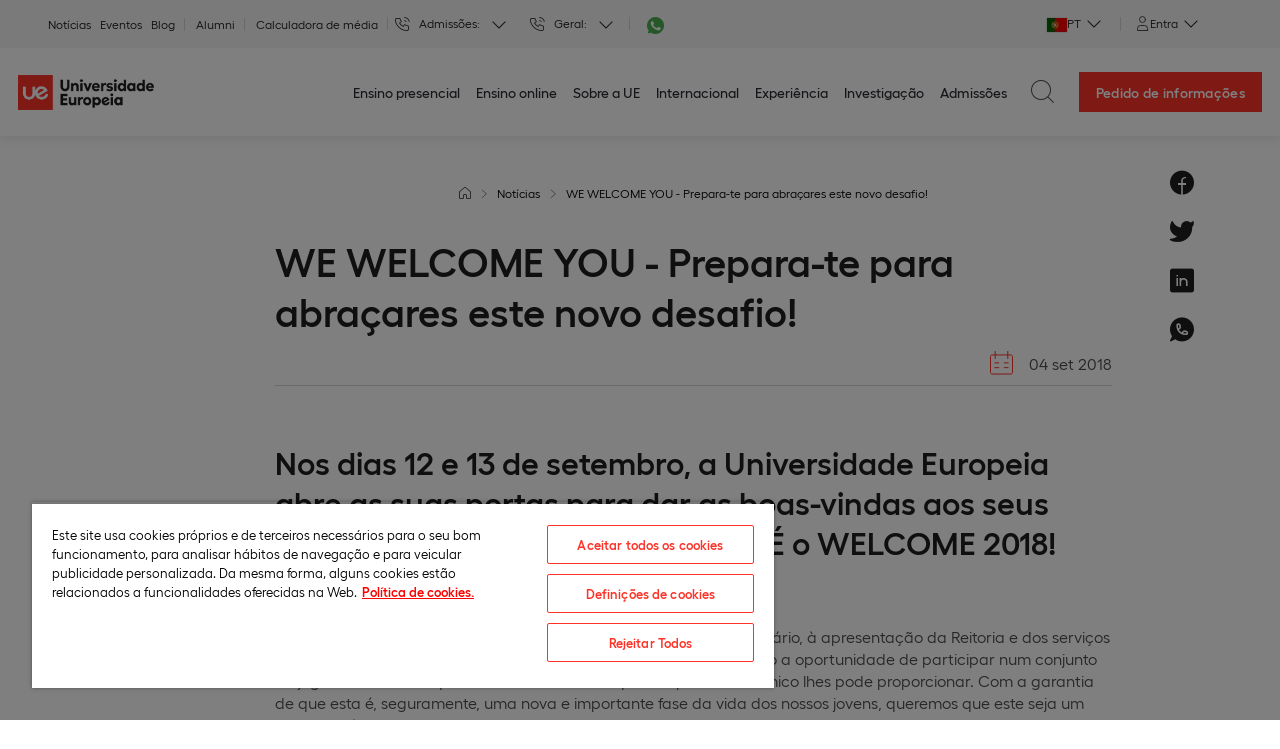

--- FILE ---
content_type: text/html; charset=utf-8
request_url: https://www.europeia.pt/noticias/we-welcome-you-prepara-te-para-abracares-este-novo-desafio/
body_size: 12046
content:
<!DOCTYPE html><html lang="pt"><head><script charset="UTF-8" data-document-language="true" data-domain-script="52a6d0cb-40c4-4093-9389-ff99ef5c744f" src="https://cdn.cookielaw.org/scripttemplates/otSDKStub.js" type="text/javascript"></script><script type="text/javascript"> 

function OptanonWrapper() { } 

</script><meta charset="utf-8"/><meta content="v_oVp06BIvqbDMdHwP5MdryjDBeYSWOclBg7n7wxJ3c" name="google-site-verification"/><link as="image" href="https://www.europeia.pt/resources/static/img/ue-logo-europeia.jpg" rel="preload"/><script>
    // Define dataLayer and the gtag function.
    window.dataLayer = window.dataLayer || [];
  </script><script>
  (function(w,d,s,l,i){w[l]=w[l]||[];w[l].push({'gtm.start':
  new Date().getTime(),event:'gtm.js'});var f=d.getElementsByTagName(s)[0],
  j=d.createElement(s),dl=l!='dataLayer'?'&l='+l:'';j.async=true;j.src=
  'https://www.googletagmanager.com/gtm.js?id='+i+dl;f.parentNode.insertBefore(j,f);
  })(window,document,'script','dataLayer','GTM-WM6KCX9');</script><link href="https://www.europeia.pt/resources/static/icons/UE-180x180.png" rel="apple-touch-icon" sizes="180x180"/><link href="https://www.europeia.pt/resources/static/icons/UE-512x512.png" rel="apple-touch-icon" sizes="152x152"/><link href="https://www.europeia.pt/resources/static/icons/UE-120x120.png" rel="apple-touch-icon" sizes="120x120"/><link href="https://www.europeia.pt/resources/static/icons/UE-76x76.png" rel="apple-touch-icon" sizes="76x76"/><link href="https://www.europeia.pt/resources/static/icons/favicon.ico" rel="icon" type="image/png"/><link href="https://www.europeia.pt/resources/static/icons/UE-48x48.png" rel="icon" sizes="48x48" type="image/png"/><link href="https://www.europeia.pt/resources/static/icons/UE-32x32.png" rel="icon" sizes="32x32" type="image/png"/><link href="https://www.europeia.pt/resources/static/icons/UE-16x16.png" rel="icon" sizes="16x16" type="image/png"/><link href="https://analytics.ahrefs.com/" rel="preconnect"/><link href="https://analytics.ahrefs.com//" rel="dns-prefetch"/><link href="https://cdn.debugbear.com/" rel="preconnect"/><link href="https://cdn.debugbear.com//" rel="dns-prefetch"/><link href="https://www.google-analytics.com" rel="preconnect"/><link href="https://www.google-analytics.com/" rel="dns-prefetch"/><link href="https://www.googletagmanager.com" rel="preconnect"/><link href="https://www.googletagmanager.com/" rel="dns-prefetch"/><link href="https://cdn.cookielaw.org" rel="preconnect"/><link href="https://cdn.cookielaw.org/" rel="dns-prefetch"/><link href="https://fonts.googleapis.com" rel="preconnect"/><link href="https://fonts.googleapis.com/" rel="dns-prefetch"/><title>WE WELCOME YOU - Prepara-te para abraçares este novo desafio!</title><link href="https://www.europeia.pt/noticias/we-welcome-you-prepara-te-para-abracares-este-novo-desafio/" rel="canonical"/><link href="https://www.europeia.pt/noticias/we-welcome-you-prepara-te-para-abracares-este-novo-desafio/" hreflang="pt-PT" rel="alternate"/><meta content="index,follow" name="robots"/><meta content="https://www.europeia.pt/noticias/we-welcome-you-prepara-te-para-abracares-este-novo-desafio/" property="og:url"/><meta content="WE WELCOME YOU - Prepara-te para abraçares este novo desafio!" property="og:title"/><meta content="" name="og:description"/><meta content="Default Description" property="og:description"/><meta content="https://www.europeia.pt/resources/media/images/convite_welcome_ue_18_T3qSQZj.2e16d0ba.fill-767x384.jpg" property="og:image"/><meta content="2501" property="og:image:width"/><meta content="1299" property="og:image:height"/><meta content="website" property="og:type"/><meta content="Universidad Europea Portugal" property="og:site_name"/><meta content="summary_large_image" name="twitter:card"/><meta content="WE WELCOME YOU - Prepara-te para abraçares este novo desafio!" name="twitter:title"/><meta content="None" name="twitter:description"/><meta content="https://www.europeia.pt/noticias/we-welcome-you-prepara-te-para-abracares-este-novo-desafio/" name="twitter:url"/><meta content="@UEuropea" name="twitter:site"/><meta content="2022-10-31 07:10:39" property="og:updated_time"/><meta content="Notícias" property="article:section"/><meta content="2018-09-04 12:09:00" property="article:published_time"/><meta content="2022-10-31 07:10:39" property="article:modified_time"/><meta content="width=device-width, user-scalable=no, initial-scale=1.0, maximum-scale=1.0, minimum-scale=1.0" name="viewport"/><link as="style" href="https://fonts.googleapis.com/css2?family=PT+Sans:ital,wght@0,400;0,700;1,400;1,700&amp;display=swap" rel="preload"/><link href="https://fonts.googleapis.com/css2?family=PT+Sans:ital,wght@0,400;0,700;1,400;1,700&amp;display=swap" media="print" onload="this.media='all'" rel="stylesheet"/><noscript><link href="https://fonts.googleapis.com/css2?family=PT+Sans:ital,wght@0,400;0,700;1,400;1,700&amp;display=swap" rel="stylesheet"/></noscript><link href="https://www.europeia.pt/resources/static/vendor.abc540a8b88451801980.css" rel="stylesheet" type="text/css"/><link href="https://www.europeia.pt/resources/static/ue_commons.6844a5b4a3d1b1c515f2.css" rel="stylesheet" type="text/css"/><link href="https://www.europeia.pt/resources/static/news.b9d83958d1990f9317e8.css" rel="stylesheet" type="text/css"/><script type="text/javascript">



    </script></head><body class="content-type-newspostpage europeia page-slug-we-welcome-you-prepara-te-para-abracares-este-novo-desafio theme-ue no-js"><noscript><iframe height="0" src="https://www.googletagmanager.com/ns.html?id=GTM-WM6KCX9" style="display:none;visibility:hidden" width="0"></iframe></noscript><div id="browser_not_supported_content"></div><header class="header"><div class="header__topbar"><nav class="header__topbar-menu"><ul class="header__topbar-menu-list"><li class="header__topbar-menu-item"><a "="" class="header__topbar-menu-link" href="https://www.europeia.pt/noticias/">Notícias</a></li><li class="header__topbar-menu-item"><a "="" class="header__topbar-menu-link" href="https://www.europeia.pt/agenda/">Eventos</a></li><li class="header__topbar-menu-item"><a "="" class="header__topbar-menu-link" href="https://www.europeia.pt/blog/">Blog</a></li><li class="header__topbar-menu-item header__topbar-menu-item--alumni"><a "="" class="header__topbar-menu-link" href="https://www.europeia.pt/alumni-europeia/">Alumni</a></li><li class="header__topbar-menu-item header__topbar-menu-item--alumni"><a "="" class="header__topbar-menu-link" href="https://www.europeia.pt/calculadora-media/">Calculadora de média</a></li></ul></nav><div class="header__topbar-phones"><div class="header__topbar-phone">Admissões:<div class="header__topbar-dropdown header__topbar-dropdown--phones"><div aria-expanded="false" aria-haspopup="true" class="header__topbar-dropdown-toggle" data-toggle="dropdown" role="button"></div><div class="header__topbar-dropdown-menu"><div class="header__topbar-dropdown-menu-item phone_location_Presencial">Presencial: <a class="header__topbar-menu-tel" href="tel:+351 210 205 703" onclick="dataLayer.push({'event': 'gaEvent', 'eventCategory':'c2c', 'eventAction':'telefono comercial', 'eventLabel':'presencial'});" rel="nofollow">+351 210 205 703</a></div><div class="header__topbar-dropdown-menu-item phone_location_Online">Online: <a class="header__topbar-menu-tel" href="tel:+351 210 200 999" onclick="dataLayer.push({'event': 'gaEvent', 'eventCategory':'c2c', 'eventAction':'telefono comercial', 'eventLabel':'online'});" rel="nofollow">+351 210 200 999</a></div></div></div></div><div class="header__topbar-phone">Geral:<div class="header__topbar-dropdown header__topbar-dropdown--phones"><div aria-expanded="false" aria-haspopup="true" class="header__topbar-dropdown-toggle" data-toggle="dropdown" role="button"></div><div class="header__topbar-dropdown-menu"><div class="header__topbar-dropdown-menu-item phone_location_Campus Quinta do Bom Nome">Campus Quinta do Bom Nome: <a class="header__topbar-menu-tel" href="tel:+351 210 309 900" onclick="dataLayer.push({'event': 'gaEvent', 'eventCategory':'c2c', 'eventAction':'telefono comercial', 'eventLabel':'campus quinta do bom nome'});" rel="nofollow">+351 210 309 900</a></div><div class="header__topbar-dropdown-menu-item phone_location_Campus Santos">Campus Santos: <a class="header__topbar-menu-tel" href="tel:+351 213 939 600" onclick="dataLayer.push({'event': 'gaEvent', 'eventCategory':'c2c', 'eventAction':'telefono comercial', 'eventLabel':'campus santos'});" rel="nofollow">+351 213 939 600</a></div><div class="header__topbar-dropdown-menu-item phone_location_Campus Lispólis">Campus Lispólis: <a class="header__topbar-menu-tel" href="tel:+351 210 533 820" onclick="dataLayer.push({'event': 'gaEvent', 'eventCategory':'c2c', 'eventAction':'telefono comercial', 'eventLabel':'campus lispólis'});" rel="nofollow">+351 210 533 820</a></div></div></div></div><div class="header__topbar-phone header__topbar-phone--whatsapp"><div class="header__topbar-dropdown header__topbar-dropdown--phones"><div class="header__topbar-dropdown-menu-item phone_location_Presencial"><a href="https://api.whatsapp.com/send/?phone=%2B351969704048&amp;text&amp;type=phone_number&amp;app_absent=0" onclick="dataLayer.push({'event': 'gaEvent', 'eventCategory': 'whatsapp', 'eventAction': 'generico', 'eventLabel': 'presencial'})" rel="nofollow" target="_blank"><img alt="Whatsapp" class="header__topbar-menu-tel header__topbar-menu-tel--whatsapp" height="17" src="https://www.europeia.pt/resources/static/img/whatsapp.svg" width="17"/></a></div><div class="header__topbar-dropdown-menu"><div class="header__topbar-dropdown-menu-item phone_location_Presencial">Presencial: <a class="header__topbar-menu-tel" href="https://api.whatsapp.com/send/?phone=%2B351969704048&amp;text&amp;type=phone_number&amp;app_absent=0" onclick="dataLayer.push({'event': 'gaEvent', 'eventCategory': 'whatsapp', 'eventAction': 'generico', 'eventLabel': 'presencial'})" rel="nofollow" target="_blank">+351969704048</a></div></div></div></div></div><nav class="header__topbar-dropdown header__topbar-dropdown--languages"><div aria-expanded="false" aria-haspopup="true" class="header__topbar-dropdown-toggle" data-toggle="dropdown" role="button"><div class="iti__container"><div class="iti__flag iti__pt"></div><div class="iti__text">PT</div></div></div><div class="header__topbar-dropdown-menu"><a class="header__topbar-dropdown-menu-link" href="https://www.europeia.pt/en/"><div class="iti__container"><div class="iti__flag iti__gb"></div><div class="iti__text">EN</div></div></a></div></nav><nav class="header__topbar-dropdown"><svg fill="none" height="15" viewBox="0 0 15 15" width="15" xmlns="http://www.w3.org/2000/svg"><path clip-rule="evenodd" d="M10.5 3.498a2.999 2.999 0 01-3 2.998 2.999 2.999 0 113-2.998zm2 10.992h-10v-1.996a3 3 0 013-3h4a3 3 0 013 3v1.997z" stroke="currentColor" stroke-linecap="square"></path></svg><div aria-expanded="false" aria-haspopup="true" class="header__topbar-dropdown-toggle" data-toggle="dropdown" role="button">Entra</div><div class="header__topbar-dropdown-menu"><a class="header__topbar-menu-link" href="http://portalestudante.europeia.pt/" rel="nofollow" target="_blank">Estudantes</a> <a class="header__topbar-menu-link" href="https://intranet.universidadeeuropeia.pt/" rel="nofollow" target="_blank">Intranet</a></div></nav><nav class="header__menu-comparator"></nav></div><div class="header__menu-comparator--baloon" style="display: none;"><span>Done! You can keep on adding programmes or go to the comparator</span><button class="close" id="close-baloon-comparator" type="button"><i class="icon icon-close"></i></button></div><script>
    // Ensure dataLayer is defined
    window.dataLayer = window.dataLayer || [];

    function handleGaEvent(search, eventAction, url) {

        // Return a promise to handle dataLayer.push
        return new Promise((resolve, reject) => {
            try {
                dataLayer.push({
                    event: 'gaEvent',
                    eventCategory: 'buscador',
                    eventAction: eventAction,
                    eventLabel: search
                });
                resolve(); // Resolve the promise after pushing to dataLayer
            } catch (error) {
                console.error("Error pushing to dataLayer:", error);
                reject(error); // Reject the promise if there's an error
            }
        }).then(() => {
            if (window.location.href.includes("europeia.") && !window.location.href.includes("info.europeia.") && url.includes("iade.europeia.pt")){
                window.open(url, '_blank');
            } else {
                window.location.href = url;
            }
        }).catch((error) => {
            console.error("Failed to handle GA event and navigate:", error);
        });
    }
</script><div class="d-none" id="main_page" type="hidden">13600</div><div class="header__main" id="menu-container"><div class="header__logo-wrap"><a class="header__logo" href="/"><img alt="Universidade Europeia" as="image" class="header__logo-img header__logo-img--europeia" fetchpriority="high" height="42" rel="preload" src="https://www.europeia.pt/resources/static/img/ue-logo-europeia.jpg" title="Universidade Europeia" width="160"/></a></div><nav class="header__menu"><ul class="header__menu-list"><li class="header__menu-item header__menu-item--complex header__menu-item--has-submenu"><a class="header__menu-link header__menu-title" href="https://www.europeia.pt/cursos-presenciais/" title="Ensino presencial">Ensino presencial</a><ul class="header__submenu header__submenu--n1 header__submenu--complex"><li class="header__submenu-1-item header__submenu-1-item--has-submenu"><span class="header__submenu-1-link header__submenu-1-title" title="Licenciaturas">Licenciaturas</span><ul class="header__submenu header__submenu--n2"><div class="header__submenu-wrapper"><div class="header__submenu-2-wrap"><li class="header__submenu-2-item header__submenu-2-item--title">Áreas de conhecimento</li><li class="header__submenu-2-item"><a class="header__submenu-2-link" href="https://www.europeia.pt/licenciaturas-gestao/?modalities_filter=f2f" title="Gestão">Gestão</a></li><li class="header__submenu-2-item"><a class="header__submenu-2-link" href="https://www.europeia.pt/licenciaturas-em-direito/?modalities_filter=f2f" title="Direito">Direito</a></li><li class="header__submenu-2-item"><a class="header__submenu-2-link" href="https://www.europeia.pt/licenciaturas-em-turismo-hospitalidade/?modalities_filter=f2f" title="Turismo e hospitalidade">Turismo e hospitalidade</a></li><li class="header__submenu-2-item"><a class="header__submenu-2-link" href="https://www.europeia.pt/licenciaturas-em-desporto/?modalities_filter=f2f" title="Desporto">Desporto</a></li><li class="header__submenu-2-item"><a class="header__submenu-2-link" href="https://www.europeia.pt/licenciaturas-em-ciencias-saude/?modalities_filter=f2f" title="Ciências da saúde">Ciências da saúde</a></li></div><div class="header__submenu-2-wrap"><li class="header__submenu-2-item header__submenu-2-item--title">Os mais procurados</li><li class="header__submenu-2-item"><a class="header__submenu-2-link" href="https://www.europeia.pt/licenciatura-gestao-desporto/" title="Gestão do Desporto">Gestão do Desporto</a></li><li class="header__submenu-2-item"><a class="header__submenu-2-link" href="https://www.europeia.pt/licenciatura-ciencia-de-dados-e-gestao/" title="Ciência de Dados e Gestão">Ciência de Dados e Gestão</a></li><li class="header__submenu-2-item"><a class="header__submenu-2-link" href="https://www.europeia.pt/en/bachelor-data-science-management/" title="Data Science and Management"><span class="flex-container">Data Science and Management<img class="header__logo-img" src="https://www.europeia.pt/resources/static/img/img_new_in_menu_pt.svg" style="width: 43px; height: 18px;" title="Novo"/></span></a></li><li class="header__submenu-2-item"><a class="header__submenu-2-link" href="https://www.europeia.pt/en/bachelor-management/" title="Management">Management</a></li><li class="header__submenu-2-item"><a class="header__submenu-2-link" href="https://www.europeia.pt/licenciatura-gestao/" title="Gestão">Gestão</a></li><li class="header__submenu-2-item"><a class="header__submenu-2-link" href="https://www.europeia.pt/licenciatura-direito/" title="Direito">Direito</a></li><li class="header__submenu-2-item"><a class="header__submenu-2-link" href="https://www.europeia.pt/licenciatura-relacoes-internacionais/" title="Relações Internacionais">Relações Internacionais</a></li><li class="header__submenu-2-item"><a class="header__submenu-2-link" href="https://www.europeia.pt/licenciatura-gestao-recursos-humanos/" title="Gestão de Recursos Humanos">Gestão de Recursos Humanos</a></li><li class="header__submenu-2-item"><a class="header__submenu-2-link" href="https://www.europeia.pt/licenciatura-turismo/" title="Turismo">Turismo</a></li><li class="header__submenu-2-item"><a class="header__submenu-2-link" href="https://www.europeia.pt/en/bachelor-tourism/" title="Tourism">Tourism</a></li><li class="header__submenu-2-item"><a class="header__submenu-2-link" href="https://www.europeia.pt/licenciatura-ciencias-nutricao/" title="Ciências da Nutrição">Ciências da Nutrição</a></li><li class="header__submenu-2-item"><a class="header__submenu-2-link" href="https://www.europeia.pt/licenciatura-gestao-hoteleira/" title="Gestão Hoteleira">Gestão Hoteleira</a></li><li class="header__submenu-2-item"><a class="header__submenu-2-link" href="https://www.europeia.pt/licenciatura-psicologia/" title="Psicologia">Psicologia</a></li></div><div class="header__submenu-2-wrap"><li class="header__submenu-2-item header__submenu-2-item--title">Licenciaturas do IADE</li><li class="header__submenu-2-item"><a class="header__submenu-2-link" href="https://www.iade.europeia.pt/licenciaturas/" target="_blank" title="Todas as licenciaturas do IADE">Todas as licenciaturas do IADE</a></li></div><div class="header__submenu-2-wrap"><li class="header__submenu-2-item header__submenu-2-item--title">Dupla Titulação</li><li class="header__submenu-2-item"><a class="header__submenu-2-link" href="https://www.europeia.pt/licenciaturas-direito-gestao/" title="Direito + Gestão">Direito + Gestão</a></li><li class="header__submenu-2-item"><a class="header__submenu-2-link" href="https://www.europeia.pt/licenciaturas-turismo-gestao-hoteleira/" title="Turismo + Gestão Hoteleira">Turismo + Gestão Hoteleira</a></li></div><a class="link last-link link--small test" href="https://www.europeia.pt/licenciaturas/" title="Todas as licenciaturas">Todas as licenciaturas</a></div></ul></li><li class="header__submenu-1-item header__submenu-1-item--has-submenu"><span class="header__submenu-1-link header__submenu-1-title" title="Mestrados">Mestrados</span><ul class="header__submenu header__submenu--n2"><div class="header__submenu-wrapper"><div class="header__submenu-2-wrap"><li class="header__submenu-2-item header__submenu-2-item--title">Áreas de conhecimento</li><li class="header__submenu-2-item"><a class="header__submenu-2-link" href="https://www.europeia.pt/mestrados-em-gestao/?modalities_filter=f2f" title="Gestão">Gestão</a></li><li class="header__submenu-2-item"><a class="header__submenu-2-link" href="https://www.europeia.pt/mestrados-em-direito/?modalities_filter=f2f" title="Direito">Direito</a></li><li class="header__submenu-2-item"><a class="header__submenu-2-link" href="https://www.europeia.pt/mestrados-em-turismo-hospitalidade/?modalities_filter=f2f" title="Turismo e hospitalidade">Turismo e hospitalidade</a></li><li class="header__submenu-2-item"><a class="header__submenu-2-link" href="https://www.europeia.pt/mestrados-em-desporto/" title="Desporto">Desporto</a></li><li class="header__submenu-2-item"><a class="header__submenu-2-link" href="https://www.europeia.pt/mestrados-em-ciencias-saude/?modalities_filter=f2f" title="Ciências da saúde">Ciências da saúde</a></li></div><div class="header__submenu-2-wrap"><li class="header__submenu-2-item header__submenu-2-item--title">Os mais procurados</li><li class="header__submenu-2-item"><a class="header__submenu-2-link" href="https://www.europeia.pt/mestrado-gestao/" title="Gestão">Gestão</a></li><li class="header__submenu-2-item"><a class="header__submenu-2-link" href="https://www.europeia.pt/mestrado-gestao-recursos-humanos/" title="Gestão de Recursos Humanos">Gestão de Recursos Humanos</a></li><li class="header__submenu-2-item"><a class="header__submenu-2-link" href="https://www.europeia.pt/mestrado-direito-judiciario/" title="Direito Judiciário">Direito Judiciário</a></li><li class="header__submenu-2-item"><a class="header__submenu-2-link" href="https://www.europeia.pt/mestrado-ciencia-de-dados-e-gestao/" title="Ciência de Dados e Gestão">Ciência de Dados e Gestão</a></li><li class="header__submenu-2-item"><a class="header__submenu-2-link" href="https://www.europeia.pt/mestrado-gestao-do-turismo/" title="Gestão do Turismo">Gestão do Turismo</a></li><li class="header__submenu-2-item"><a class="header__submenu-2-link" href="https://www.europeia.pt/en/master-management/" title="Management">Management</a></li><li class="header__submenu-2-item"><a class="header__submenu-2-link" href="https://www.europeia.pt/mestrado-gestao-sistemas-informacao/" title="Gestão e Sistemas de Informação">Gestão e Sistemas de Informação</a></li><li class="header__submenu-2-item"><a class="header__submenu-2-link" href="https://www.europeia.pt/mestrado-psicologia-social-organizacoes/" title="Psicologia Social e das Organizações"><span class="flex-container">Psicologia Social e das Organizações<img class="header__logo-img" src="https://www.europeia.pt/resources/static/img/img_new_in_menu_pt.svg" style="width: 43px; height: 18px;" title="Novo"/></span></a></li><li class="header__submenu-2-item"><a class="header__submenu-2-link" href="https://www.europeia.pt/mestrado-psicologia-clinica-saude/" title="Psicologia Clínica e da Saúde">Psicologia Clínica e da Saúde</a></li><li class="header__submenu-2-item"><a class="header__submenu-2-link" href="https://www.europeia.pt/mestrado-gestao-desporto/" title="Gestão do Desporto">Gestão do Desporto</a></li></div><div class="header__submenu-2-wrap"><li class="header__submenu-2-item header__submenu-2-item--title">Mestrados do IADE</li><li class="header__submenu-2-item"><a class="header__submenu-2-link" href="https://www.iade.europeia.pt/mestrados/" target="_blank" title="Todos os mestrados do IADE">Todos os mestrados do IADE</a></li></div><a class="link last-link link--small test" href="https://www.europeia.pt/mestrados/" title="Todos os mestrados">Todos os mestrados</a></div></ul></li><li class="header__submenu-1-item header__submenu-1-item--has-submenu"><span class="header__submenu-1-link header__submenu-1-title" title="Doutoramentos">Doutoramentos</span><ul class="header__submenu header__submenu--n2"><div class="header__submenu-wrapper"><div class="header__submenu-2-wrap"><li class="header__submenu-2-item header__submenu-2-item--title">Áreas de conhecimento</li><li class="header__submenu-2-item"><a class="header__submenu-2-link" href="https://www.europeia.pt/doutoramentos-em-gestao/?modalities_filter=f2f" title="Gestão">Gestão</a></li><li class="header__submenu-2-item"><a class="header__submenu-2-link" href="https://www.europeia.pt/cursos-de-ciencias-saude/?modalities_filter=f2f" title="Ciências da saúde">Ciências da saúde</a></li></div><div class="header__submenu-2-wrap"><li class="header__submenu-2-item header__submenu-2-item--title">Os mais procurados</li><li class="header__submenu-2-item"><a class="header__submenu-2-link" href="https://www.europeia.pt/doutoramento-gestao/" title="Gestão">Gestão</a></li><li class="header__submenu-2-item"><a class="header__submenu-2-link" href="https://www.europeia.pt/doutoramento-psicologia/" title="Psicologia">Psicologia</a></li></div><div class="header__submenu-2-wrap"><li class="header__submenu-2-item header__submenu-2-item--title">Doutoramentos do IADE</li><li class="header__submenu-2-item"><a class="header__submenu-2-link" href="https://www.iade.europeia.pt/doutoramentos/" target="_blank" title="Todos os doutoramentos do IADE">Todos os doutoramentos do IADE</a></li></div><a class="link last-link link--small test" href="https://www.europeia.pt/doutoramentos/" title="Todos os doutoramentos">Todos os doutoramentos</a></div></ul></li><li class="header__submenu-1-item header__submenu-1-item--has-submenu"><span class="header__submenu-1-link header__submenu-1-title" title="Formação de executivos">Formação de executivos</span><ul class="header__submenu header__submenu--n2"><div class="header__submenu-wrapper"><div class="header__submenu-2-wrap"><li class="header__submenu-2-item header__submenu-2-item--title">Áreas de conhecimento</li><li class="header__submenu-2-item"><a class="header__submenu-2-link" href="https://www.europeia.pt/cursos-de-gestao/?modalities_filter=f2f" title="Gestão">Gestão</a></li><li class="header__submenu-2-item"><a class="header__submenu-2-link" href="https://www.europeia.pt/cursos-de-direito/?modalities_filter=f2f" title="Direito">Direito</a></li><li class="header__submenu-2-item"><a class="header__submenu-2-link" href="https://www.europeia.pt/cursos-de-turismo-hospitalidade/?modalities_filter=f2f" title="Turismo e hospitalidade">Turismo e hospitalidade</a></li><li class="header__submenu-2-item"><a class="header__submenu-2-link" href="https://www.europeia.pt/cursos-de-ciencias-saude/?modalities_filter=f2f" title="Ciências da saúde">Ciências da saúde</a></li></div><div class="header__submenu-2-wrap"><li class="header__submenu-2-item header__submenu-2-item--title">Os mais procurados</li><li class="header__submenu-2-item"><a class="header__submenu-2-link" href="https://www.europeia.pt/executive-master-data-analytics-for-business/" title="Executive Master em Data Analytics for Business"><span class="flex-container">Executive Master em Data Analytics for Business<img class="header__logo-img" src="https://www.europeia.pt/resources/static/img/img_new_in_menu_pt.svg" style="width: 43px; height: 18px;" title="Novo"/></span></a></li><li class="header__submenu-2-item"><a class="header__submenu-2-link" href="https://www.europeia.pt/pos-graduacao-auditoria/" title="Auditoria"><span class="flex-container">Auditoria<img class="header__logo-img" src="https://www.europeia.pt/resources/static/img/img_new_in_menu_pt.svg" style="width: 43px; height: 18px;" title="Novo"/></span></a></li><li class="header__submenu-2-item"><a class="header__submenu-2-link" href="https://www.europeia.pt/pos-graduacao-gestao-de-projetos/" title="Project Management">Project Management</a></li><li class="header__submenu-2-item"><a class="header__submenu-2-link" href="https://www.europeia.pt/pos-graduacao-contabilidade-e-fiscalidade/" title="Contabilidade e Fiscalidade"><span class="flex-container">Contabilidade e Fiscalidade<img class="header__logo-img" src="https://www.europeia.pt/resources/static/img/img_new_in_menu_pt.svg" style="width: 43px; height: 18px;" title="Novo"/></span></a></li><li class="header__submenu-2-item"><a class="header__submenu-2-link" href="https://www.europeia.pt/pos-graduacao-imagem-protocolo-organizacao-eventos/" title="Imagem, Protocolo e Organização de Eventos">Imagem, Protocolo e Organização de Eventos</a></li><li class="header__submenu-2-item"><a class="header__submenu-2-link" href="https://www.europeia.pt/pos-graduacao-gestao/" title="Gestão">Gestão</a></li><li class="header__submenu-2-item"><a class="header__submenu-2-link" href="https://www.europeia.pt/pos-graduacao-gestao-recursos-humanos/" title="Gestão de Recursos Humanos">Gestão de Recursos Humanos</a></li><li class="header__submenu-2-item"><a class="header__submenu-2-link" href="https://www.europeia.pt/pos-graduacao-lideranca-desenvolvimento-pessoal/" title="Liderança e Desenvolvimento Pessoal">Liderança e Desenvolvimento Pessoal</a></li><li class="header__submenu-2-item"><a class="header__submenu-2-link" href="https://www.europeia.pt/curso-especializacao-legislacao-laboral/" title="Legislação Laboral">Legislação Laboral</a></li><li class="header__submenu-2-item"><a class="header__submenu-2-link" href="https://www.europeia.pt/pos-graduacao-gastronomia-criativa/" title="Gastronomia Criativa">Gastronomia Criativa</a></li></div><div class="header__submenu-2-wrap"><li class="header__submenu-2-item header__submenu-2-item--title">Formação de executivos do IADE</li><li class="header__submenu-2-item"><a class="header__submenu-2-link" href="https://www.iade.europeia.pt/formacao-executivos/" target="_blank" title="Todos os cursos de formação de executivos do IADE">Todos os cursos de formação de executivos do IADE</a></li></div><div class="header__submenu-2-wrap"><li class="header__submenu-2-item header__submenu-2-item--title">Pós-graduações</li><li class="header__submenu-2-item"><a class="header__submenu-2-link" href="https://www.europeia.pt/pos-graduacoes-presenciais/" title="Todas as pós-graduações">Todas as pós-graduações</a></li></div><a class="link last-link link--small test" href="https://www.europeia.pt/formacao-de-executivos/" title="Todos os programas de executivos">Todos os programas de executivos</a></div></ul></li><li class="header__submenu-1-item last-submenu"><a class="last-link link--small" href="https://www.europeia.pt/cursos-presenciais/" title="Todos os programas presenciais">Todos os programas presenciais</a></li></ul></li><li class="header__menu-item header__menu-item--complex header__menu-item--has-submenu"><a class="header__menu-link header__menu-title" href="https://www.europeia.pt/cursos-online/" title="Ensino online">Ensino online</a><ul class="header__submenu header__submenu--n1 header__submenu--complex"><li class="header__submenu-1-item header__submenu-1-item--has-submenu"><span class="header__submenu-1-link header__submenu-1-title" title="Licenciaturas">Licenciaturas</span><ul class="header__submenu header__submenu--n2"><div class="header__submenu-wrapper"><div class="header__submenu-2-wrap"><li class="header__submenu-2-item header__submenu-2-item--title">Áreas de conhecimento</li><li class="header__submenu-2-item"><a class="header__submenu-2-link" href="https://www.europeia.pt/licenciaturas-gestao/?modalities_filter=online" title="Gestão">Gestão</a></li><li class="header__submenu-2-item"><a class="header__submenu-2-link" href="https://www.europeia.pt/licenciaturas-em-ciencias-saude/?modalities_filter=online" title="Ciências da Saúde">Ciências da Saúde</a></li><li class="header__submenu-2-item"><a class="header__submenu-2-link" href="https://www.europeia.pt/licenciaturas-online/?areas_filter=9" title="Marketing e comunicação">Marketing e comunicação</a></li></div><div class="header__submenu-2-wrap"><li class="header__submenu-2-item header__submenu-2-item--title">Os mais procurados</li><li class="header__submenu-2-item"><a class="header__submenu-2-link" href="https://www.europeia.pt/licenciatura-marketing-online/" title="Licenciatura Online em Marketing">Licenciatura Online em Marketing</a></li><li class="header__submenu-2-item"><a class="header__submenu-2-link" href="https://www.europeia.pt/licenciatura-psicologia-online/" title="Licenciatura Online em Psicologia">Licenciatura Online em Psicologia</a></li><li class="header__submenu-2-item"><a class="header__submenu-2-link" href="https://www.europeia.pt/licenciatura-contabilidade-online/" title="Licenciatura Online em Contabilidade">Licenciatura Online em Contabilidade</a></li><li class="header__submenu-2-item"><a class="header__submenu-2-link" href="https://www.europeia.pt/licenciatura-gestao-empresas-online/" title="Licenciatura Online em Gestão de Empresas">Licenciatura Online em Gestão de Empresas</a></li><li class="header__submenu-2-item"><a class="header__submenu-2-link" href="https://www.europeia.pt/licenciatura-gestao-de-recursos-humanos-online/" title="Licenciatura Online em Gestão de Recursos Humanos">Licenciatura Online em Gestão de Recursos Humanos</a></li><li class="header__submenu-2-item"><a class="header__submenu-2-link" href="https://www.europeia.pt/licenciatura-online-ciencias-sociais/" title="Licenciatura Online em Ciências Sociais">Licenciatura Online em Ciências Sociais</a></li></div><div class="header__submenu-2-wrap"><li class="header__submenu-2-item header__submenu-2-item--title">Licenciaturas do IADE</li><li class="header__submenu-2-item"><a class="header__submenu-2-link" href="https://www.iade.europeia.pt/licenciaturas-online/" target="_blank" title="Todas as licenciaturas do IADE">Todas as licenciaturas do IADE</a></li></div><a class="link last-link link--small test" href="https://www.europeia.pt/licenciaturas-online/" title="Todas as licenciaturas online">Todas as licenciaturas online</a></div></ul></li><li class="header__submenu-1-item header__submenu-1-item--has-submenu"><span class="header__submenu-1-link header__submenu-1-title" title="Mestrados">Mestrados</span><ul class="header__submenu header__submenu--n2"><div class="header__submenu-wrapper"><div class="header__submenu-2-wrap"><li class="header__submenu-2-item header__submenu-2-item--title">Áreas de conhecimento</li><li class="header__submenu-2-item"><a class="header__submenu-2-link" href="https://www.europeia.pt/mestrados-em-gestao/?modalities_filter=online" title="Gestão">Gestão</a></li><li class="header__submenu-2-item"><a class="header__submenu-2-link" href="https://www.europeia.pt/mestrados-em-direito/?modalities_filter=online" title="Direito">Direito</a></li><li class="header__submenu-2-item"><a class="header__submenu-2-link" href="https://www.europeia.pt/mestrados-em-ciencias-saude/?modalities_filter=online" title="Ciências da saúde">Ciências da saúde</a></li><li class="header__submenu-2-item"><a class="header__submenu-2-link" href="https://www.europeia.pt/mestrados-em-marketing-comunicacao/?modalities_filter=online" title="Marketing e comunicação">Marketing e comunicação</a></li><li class="header__submenu-2-item"><a class="header__submenu-2-link" href="https://www.europeia.pt/cursos-de-tecnologias-engenharia/?study_types_filter=22&amp;modalities_filter=online" title="Tecnologias e engenharia">Tecnologias e engenharia</a></li></div><div class="header__submenu-2-wrap"><li class="header__submenu-2-item header__submenu-2-item--title">Os mais procurados</li><li class="header__submenu-2-item"><a class="header__submenu-2-link" href="https://www.europeia.pt/mestrado-marketing-estrategico-online/" title="Mestrado Online em Marketing Estratégico"><span class="flex-container">Mestrado Online em Marketing Estratégico<img class="header__logo-img" src="https://www.europeia.pt/resources/static/img/img_new_in_menu_pt.svg" style="width: 43px; height: 18px;" title="Novo"/></span></a></li><li class="header__submenu-2-item"><a class="header__submenu-2-link" href="https://www.europeia.pt/mestrado-ciberseguranca-online/" title="Mestrado Online em Cibersegurança">Mestrado Online em Cibersegurança</a></li><li class="header__submenu-2-item"><a class="header__submenu-2-link" href="https://www.europeia.pt/mestrado-neuropsicologia-online/" title="Mestrado Online em Neuropsicologia"><span class="flex-container">Mestrado Online em Neuropsicologia<img class="header__logo-img" src="https://www.europeia.pt/resources/static/img/img_new_in_menu_pt.svg" style="width: 43px; height: 18px;" title="Novo"/></span></a></li><li class="header__submenu-2-item"><a class="header__submenu-2-link" href="https://www.europeia.pt/mestrado-ciencia-dados-analise-negocios-online/" title="Mestrado Online em Ciência de Dados e Análise de Negócios">Mestrado Online em Ciência de Dados e Análise de Negócios</a></li><li class="header__submenu-2-item"><a class="header__submenu-2-link" href="https://www.europeia.pt/mestrado-direito-seguranca-Informacao-online/" title="Mestrado Online em Direito e Segurança da Informação">Mestrado Online em Direito e Segurança da Informação</a></li><li class="header__submenu-2-item"><a class="header__submenu-2-link" href="https://www.europeia.pt/mestrado-psicologia-social-organizacoes-online/" title="Mestrado Online em Psicologia Social e das Organizações">Mestrado Online em Psicologia Social e das Organizações</a></li><li class="header__submenu-2-item"><a class="header__submenu-2-link" href="https://www.europeia.pt/mestrado-gestao-saude-online/" title="Mestrado Online em Gestão de Saúde">Mestrado Online em Gestão de Saúde</a></li><li class="header__submenu-2-item"><a class="header__submenu-2-link" href="https://www.europeia.pt/mestrado-gestao-empresas-online/" title="Mestrado Online em Gestão de Empresas">Mestrado Online em Gestão de Empresas</a></li><li class="header__submenu-2-item"><a class="header__submenu-2-link" href="https://www.europeia.pt/mestrado-gestao-recursos-humanos-online/" title="Mestrado Online em Gestão de Recursos Humanos">Mestrado Online em Gestão de Recursos Humanos</a></li></div><div class="header__submenu-2-wrap"><li class="header__submenu-2-item header__submenu-2-item--title">Mestrados do IADE</li><li class="header__submenu-2-item"><a class="header__submenu-2-link" href="https://www.iade.europeia.pt/mestrados-online/" target="_blank" title="Todos os mestrados online do IADE">Todos os mestrados online do IADE</a></li></div><a class="link last-link link--small test" href="https://www.europeia.pt/mestrados-online/" title="Todos os mestrados online">Todos os mestrados online</a></div></ul></li><li class="header__submenu-1-item header__submenu-1-item--has-submenu"><span class="header__submenu-1-link header__submenu-1-title" title="Formação de executivos">Formação de executivos</span><ul class="header__submenu header__submenu--n2"><div class="header__submenu-wrapper"><div class="header__submenu-2-wrap"><li class="header__submenu-2-item header__submenu-2-item--title">Áreas de conhecimento</li><li class="header__submenu-2-item"><a class="header__submenu-2-link" href="https://www.europeia.pt/formacao-de-executivos-gestao/?modalities_filter=online" title="Gestão">Gestão</a></li><li class="header__submenu-2-item"><a class="header__submenu-2-link" href="https://www.europeia.pt/formacao-de-executivos-direito/?modalities_filter=online" title="Direito">Direito</a></li><li class="header__submenu-2-item"><a class="header__submenu-2-link" href="https://www.europeia.pt/formacao-executivos-desporto/?modalities_filter=online" title="Desporto">Desporto</a></li><li class="header__submenu-2-item"><a class="header__submenu-2-link" href="https://www.europeia.pt/formacao-de-executivos-ciencias-saude/?modalities_filter=online" title="Ciências da saúde">Ciências da saúde</a></li></div><div class="header__submenu-2-wrap"><li class="header__submenu-2-item header__submenu-2-item--title">Os mais procurados</li><li class="header__submenu-2-item"><a class="header__submenu-2-link" href="https://www.europeia.pt/pos-graduacao-data-analytics-big-data-online/" title="Data Analytics &amp; Big Data - Online">Data Analytics &amp; Big Data - Online</a></li><li class="header__submenu-2-item"><a class="header__submenu-2-link" href="https://www.europeia.pt/pos-graduacao-contabilidade-fiscalidade-online/" title="Contabilidade e Fiscalidade - Online">Contabilidade e Fiscalidade - Online</a></li><li class="header__submenu-2-item"><a class="header__submenu-2-link" href="https://www.europeia.pt/pos-graduacao-online-logistica-gestao-cadeia-abastecimento/" title="Logística e Gestão da Cadeia de Abastecimento - Online">Logística e Gestão da Cadeia de Abastecimento - Online</a></li><li class="header__submenu-2-item"><a class="header__submenu-2-link" href="https://www.europeia.pt/curso-especializacao-agenciamento-gestao-carreiras-futebol-online/" title="Agenciamento e Gestão de Carreiras em Futebol - Online">Agenciamento e Gestão de Carreiras em Futebol - Online</a></li><li class="header__submenu-2-item"><a class="header__submenu-2-link" href="https://www.europeia.pt/pos-graduacao-scouting-online/" title="Scouting no Futebol - Online">Scouting no Futebol - Online</a></li><li class="header__submenu-2-item"><a class="header__submenu-2-link" href="https://www.europeia.pt/pos-graduacao-gestao-projetos-online/" title="Gestão de Projetos - Online">Gestão de Projetos - Online</a></li><li class="header__submenu-2-item"><a class="header__submenu-2-link" href="https://www.europeia.pt/pos-graduacao-gestao-estrategica-recursos-humanos-online/" title="Gestão Estratégica de Recursos Humanos - Online">Gestão Estratégica de Recursos Humanos - Online</a></li><li class="header__submenu-2-item"><a class="header__submenu-2-link" href="https://www.europeia.pt/executive-mba-online/" title="Executive MBA - Online">Executive MBA - Online</a></li></div><div class="header__submenu-2-wrap"><li class="header__submenu-2-item header__submenu-2-item--title">Formação de executivos do IADE</li><li class="header__submenu-2-item"><a class="header__submenu-2-link" href="https://www.iade.europeia.pt/formacao-executivos-online/" target="_blank" title="Todos os cursos de formação de executivos online do IADE">Todos os cursos de formação de executivos online do IADE</a></li></div><div class="header__submenu-2-wrap"><li class="header__submenu-2-item header__submenu-2-item--title">Pós-graduações</li><li class="header__submenu-2-item"><a class="header__submenu-2-link" href="https://www.europeia.pt/pos-graduacoes-online/" title="Todas as pós-graduações online">Todas as pós-graduações online</a></li></div><a class="link last-link link--small test" href="https://www.europeia.pt/formacao-executivos-online/" title="Todos os programas de executivos online">Todos os programas de executivos online</a></div></ul></li><li class="header__submenu-1-item last-submenu"><a class="last-link link--small" href="https://www.europeia.pt/cursos-online/" title="Todos os programas online">Todos os programas online</a></li></ul></li><li class="header__menu-item header__menu-item--complex header__menu-item--has-submenu"><a class="header__menu-link header__menu-title" title="Sobre a UE">Sobre a UE</a><ul class="header__submenu header__submenu--n1 header__submenu--complex"><li class="header__submenu-1-item header__submenu-1-item--has-submenu"><span class="header__submenu-1-link header__submenu-1-title" title="A Universidade">A Universidade</span><ul class="header__submenu header__submenu--n2 header__submenu--one-column"><div class="header__submenu-wrapper"><div class="header__submenu-2-wrap"><li class="header__submenu-2-item header__submenu-2-item--title">A Universidade</li><li class="header__submenu-2-item"><a class="header__submenu-2-link" href="https://www.europeia.pt/sobre-ue/sobre-nos/" title="Sobre nós">Sobre nós</a></li><li class="header__submenu-2-item"><a class="header__submenu-2-link" href="https://www.europeia.pt/sobre-ue/unidades-organicas/" title="Unidades orgânicas">Unidades orgânicas</a></li><li class="header__submenu-2-item"><a class="header__submenu-2-link" href="https://www.europeia.pt/sobre-ue/modelo-academico/" title="Modelo académico">Modelo académico</a></li><li class="header__submenu-2-item"><a class="header__submenu-2-link" href="https://www.europeia.pt/sobre-ue/doutoramento-honoris-causa/" title="Doutoramento Honoris Causa">Doutoramento Honoris Causa</a></li><li class="header__submenu-2-item"><a class="header__submenu-2-link" href="https://www.europeia.pt/ciencias-da-saude/" title="Ciências da Saúde">Ciências da Saúde</a></li></div><div class="header__submenu-2-wrap"><li class="header__submenu-2-item header__submenu-2-item--title">Campus</li><li class="header__submenu-2-item"><a class="header__submenu-2-link" href="https://www.europeia.pt/sobre-ue/oriente-green-campus/" title="Oriente Green Campus">Oriente Green Campus</a></li><li class="header__submenu-2-item"><a class="header__submenu-2-link" href="https://www.europeia.pt/sobre-ue/quinta-bom-nome/" title="Quinta do Bom Nome">Quinta do Bom Nome</a></li></div></div></ul></li><li class="header__submenu-1-item"><a class="header__submenu-1-link" href="https://www.europeia.pt/sobre-ue/regulamentacao/" title="Regulamentação">Regulamentação</a></li><li class="header__submenu-1-item"><a class="header__submenu-1-link" href="https://www.europeia.pt/sobre-ue/qualidade/" title="Qualidade">Qualidade</a></li><li class="header__submenu-1-item"><a class="header__submenu-1-link" href="https://www.europeia.pt/sobre-ue/provas-academicas/" title="Provas académicas">Provas académicas</a></li></ul></li><li class="header__menu-item header__menu-item--complex header__menu-item--has-submenu"><a class="header__menu-link header__menu-title" title="Internacional">Internacional</a><ul class="header__submenu header__submenu--n1 header__submenu--complex"><li class="header__submenu-1-item"><a class="header__submenu-1-link" href="https://www.europeia.pt/internacional/experiencia-internacional/" title="Experiência internacional">Experiência internacional</a></li><li class="header__submenu-1-item header__submenu-1-item--has-submenu"><span class="header__submenu-1-link header__submenu-1-title" title="Programas de mobilidade">Programas de mobilidade</span><ul class="header__submenu header__submenu--n2 header__submenu--one-column"><div class="header__submenu-wrapper"><div class="header__submenu-2-wrap"><li class="header__submenu-2-item header__submenu-2-item--title">Programas de mobilidade</li><li class="header__submenu-2-item"><a class="header__submenu-2-link" href="https://www.europeia.pt/internacional/mobilidade-incoming/" title="Mobilidade incoming">Mobilidade incoming</a></li><li class="header__submenu-2-item"><a class="header__submenu-2-link" href="https://www.europeia.pt/internacional/mobilidade-outgoing/" title="Mobilidade outgoing">Mobilidade outgoing</a></li><li class="header__submenu-2-item"><a class="header__submenu-2-link" href="https://www.europeia.pt/internacional/mobilidade-staff-docentes/" title="Mobilidade staff e docentes">Mobilidade staff e docentes</a></li></div></div></ul></li><li class="header__submenu-1-item"><a class="header__submenu-1-link" href="https://www.europeia.pt/internacional/challenge-eu/" title="ChallengeEU">ChallengeEU</a></li></ul></li><li class="header__menu-item header__menu-item--simple header__menu-item--has-submenu"><a class="header__menu-link header__submenu--n1-title" title="Experiência">Experiência</a><ul class="header__submenu header__submenu--n1 header__submenu--simple"><li class="header__submenu-1-item"><a class="header__submenu-1-link" href="https://www.europeia.pt/experiencia/vida-universitaria/" title="Vida universitária">Vida universitária</a></li><li class="header__submenu-1-item"><a class="header__submenu-1-link" href="https://www.europeia.pt/experiencia/associativismo/" title="Associativismo">Associativismo</a></li><li class="header__submenu-1-item"><a class="header__submenu-1-link" href="https://www.europeia.pt/experiencia/viver-em-portugal/" title="Viver em Portugal">Viver em Portugal</a></li><li class="header__submenu-1-item"><a class="header__submenu-1-link" href="https://www.europeia.pt/experiencia/provedora-do-estudante/" title="Provedora do estudante">Provedora do estudante</a></li><li class="header__submenu-1-item"><a class="header__submenu-1-link" href="https://www.europeia.pt/experiencia/alojamento/" title="Alojamento">Alojamento</a></li><li class="header__submenu-1-item"><a class="header__submenu-1-link" href="https://www.europeia.pt/experiencia/empregabilidade/" title="Empregabilidade">Empregabilidade</a></li><li class="header__submenu-1-item"><a class="header__submenu-1-link" href="https://www.europeia.pt/experiencia/supera/" title="SuPERA – Apoio ao Estudante">SuPERA – Apoio ao Estudante</a></li></ul></li><li class="header__menu-item header__menu-item--complex header__menu-item--has-submenu"><a class="header__menu-link header__menu-title" title="Investigação">Investigação</a><ul class="header__submenu header__submenu--n1 header__submenu--complex"><li class="header__submenu-1-item"><a class="header__submenu-1-link" href="https://www.europeia.pt/investigacao/europeia-id/" title="Europeia ID">Europeia ID</a></li><li class="header__submenu-1-item"><a class="header__submenu-1-link" href="https://www.europeia.pt/investigacao/gabinete-gestao-ciencia/" title="Gabinete Gestão de Ciência">Gabinete Gestão de Ciência</a></li><li class="header__submenu-1-item header__submenu-1-item--has-submenu"><span class="header__submenu-1-link header__submenu-1-title" title="Centros de investigação">Centros de investigação</span><ul class="header__submenu header__submenu--n2 header__submenu--one-column"><div class="header__submenu-wrapper"><div class="header__submenu-2-wrap"><li class="header__submenu-2-item header__submenu-2-item--title">Centros de Investigação</li><li class="header__submenu-2-item"><a class="header__submenu-2-link" href="https://www.europeia.pt/investigacao/centros-investigacao-unidcom/" title="UNIDCOM">UNIDCOM</a></li><li class="header__submenu-2-item"><a class="header__submenu-2-link" href="https://www.europeia.pt/investigacao/centros-investigacao-cetrad/" title="CETRAD - Europeia">CETRAD - Europeia</a></li><li class="header__submenu-2-item"><a class="header__submenu-2-link" href="https://www.europeia.pt/investigacao/centros-investigacao-cidesd/" title="CIDESD - Europeia">CIDESD - Europeia</a></li></div></div></ul></li><li class="header__submenu-1-item"><a class="header__submenu-1-link" href="https://sc1ence.pt/" rel="nofollow" target="_blank" title="Repositório">Repositório</a></li><li class="header__submenu-1-item header__submenu-1-item--has-submenu"><span class="header__submenu-1-link header__submenu-1-title" title="Observatórios e centros">Observatórios e centros</span><ul class="header__submenu header__submenu--n2 header__submenu--one-column"><div class="header__submenu-wrapper"><div class="header__submenu-2-wrap"><li class="header__submenu-2-item header__submenu-2-item--title">Observatórios e centros</li><li class="header__submenu-2-item"><a class="header__submenu-2-link" href="https://www.europeia.pt/investigacao/privacy-and-data-protection-centre/" title="Privacy and Data Protection Centre">Privacy and Data Protection Centre</a></li><li class="header__submenu-2-item"><a class="header__submenu-2-link" href="https://www.europeia.pt/investigacao/observatorio-de-saude/" title="Observatório da Saúde">Observatório da Saúde</a></li></div></div></ul></li></ul></li><li class="header__menu-item header__menu-item--simple header__menu-item--has-submenu"><a class="header__menu-link header__submenu--n1-title" title="Admissões">Admissões</a><ul class="header__submenu header__submenu--n1 header__submenu--simple"><li class="header__submenu-1-item"><a class="header__submenu-1-link" href="https://www.europeia.pt/admissoes/candidaturas/" title="Candidaturas">Candidaturas</a></li><li class="header__submenu-1-item"><a class="header__submenu-1-link" href="https://www.europeia.pt/admissoes/processo-admissao/" title="Processo de admissão">Processo de admissão</a></li><li class="header__submenu-1-item"><a class="header__submenu-1-link" href="https://www.europeia.pt/admissoes/bolsas-financiamento/" title="Bolsas e financiamento">Bolsas e financiamento</a></li><li class="header__submenu-1-item"><a class="header__submenu-1-link" href="https://www.europeia.pt/admissoes/master-open-weeks/" title="Master Open Week">Master Open Week</a></li></ul></li><li class="header__menu-item header__menu-item--search"><button class="header__menu-button header__menu-button--desktop" id="search-menu"><i class="icon-search"></i></button></li><li class="header__menu-item header__menu-item--cta"><button class="header__menu-cta cta cta--small cta-header-onclick-show-modal cta--primary--alternative" data-target=".header-14718" data-toggle="modal" id="request-information">Pedido de informações</button></li></ul></nav><div class="header__menu-hamburguer close"><div></div></div><button class="header__menu-button header__menu-button--mobile" id="search-menu"><div class="icone lupa"></div></button></div><div id="search-popup"><i class="icon-close search-close-button"></i><div class="search-popup_form c-program-searcher"><p class="h2">O que procura?</p><p>Licenciatura em psicologia, admissões…</p><div class="input-group"><input aria-describedby="search" aria-label="Cursos, páginas, notícias, eventos..." autocomplete="off" class="form-search search-input" id="search-input" placeholder="Cursos, páginas, notícias, eventos..." type="text"/><i class="icon-borrar-texto delete-icon"></i><div class="input-group-prepend"><span class="input-group-text"><i class="icon-search"></i></span></div><span class="loader"></span></div><div class="search-results-body d-none" id="search-results-body"><ul class="search-results-list" id="search-degree-results-list"></ul><div class="view-more"><a class="d-none link" id="view-more">Ver mais</a></div></div></div></div></header><div aria-labelledby="modal" class="modal modal__form header-14718" id="header-14718" role="dialog" tabindex="-1"><div class="modal-dialog modal-xl modal-xl--custom modal-dialog-centered" role="document"><div class="modal-content"><div class="spinner spinner-form-loading"><div class="spinner__icon"></div></div><button aria-label="Close" class="modal__close-btn close" data-dismiss="modal" type="button"><i class="icon icon-close"></i></button><div class="modal-body"><div class="cards-wrapper preload-cards form-loading"><div class="cards-inner"><div class="card-wrapper"><div class="card-details"><div class="card-category animated-background"></div><div class="card-category animated-background"></div><div class="card-category animated-background"></div><div class="card-category animated-background"></div><div class="card-category animated-background"></div><div class="card-category animated-background"></div><div class="card-category animated-background"></div><div class="card-category animated-background"></div><div class="card-category animated-background"></div><div class="card-category animated-background"></div><div class="card-category animated-background"></div><div class="card-category animated-background"></div></div></div></div></div><div class="menu-replace-cta-form" data-ajax-form-url="L2Zvcm1zL21hbnlfc2VjdGlvbnNfd2l0aF90cmlnZ2VyLzE0NzE4LzEzNjAwLw=="></div></div></div></div></div><main class="page"><div class="container"><div class="row justify-content-xl-end"><div class="col-sm-12 col-md-11 col-xl-9 col-xxl-11"><div class="news-header"><div class="news-header__breadcrumbs"><div class="breadcrumbs"><div class="container"><div class="row"><div class="col-12"><nav aria-label="breadcrumb"><ol class="breadcrumb"><li class="breadcrumb-item"><a href="/" title="Universidade Europeia"><i class="icon-home"></i></a></li><li class="breadcrumb-item"><a href="https://www.europeia.pt/noticias/">Notícias</a></li><li class="breadcrumb-item active">WE WELCOME YOU - Prepara-te para abraçares este novo desafio!</li></ol></nav><script type="application/ld+json">{"@context": "https://schema.org", "@type": "BreadcrumbList", "itemListElement": [{"@type": "ListItem", "item": {"@id": "https://www.europeia.pt/", "@type": "Thing", "name": "Universidade Europeia"}, "position": 1}, {"@type": "ListItem", "item": {"@id": "https://www.europeia.pt/noticias/", "@type": "Thing", "name": "europeia - Noticias"}, "position": 2}, {"@type": "ListItem", "item": {"@id": "https://www.europeia.pt/noticias/we-welcome-you-prepara-te-para-abracares-este-novo-desafio/", "@type": "Thing", "name": "WE WELCOME YOU - Prepara-te para abra\u00e7ares este novo desafio!"}, "position": 3}]}</script></div></div></div></div></div><div class="news-header__tagline"><h1>WE WELCOME YOU - Prepara-te para abraçares este novo desafio!</h1><span><svg fill="none" height="24" viewBox="0 0 25 24" width="25" xmlns="http://www.w3.org/2000/svg"><path d="M6.21429 0V7.93103M18.7857 0V7.93103M5.42857 11.8966H10.1429M19.5714 11.8966H14.8571M5.42857 16.6552H10.1429M14.8571 16.6552H19.5714M3.07143 3.96552H21.9286C22.7964 3.96552 23.5 4.67569 23.5 5.55172V21.4138C23.5 22.2898 22.7964 23 21.9286 23H3.07143C2.20355 23 1.5 22.2898 1.5 21.4138V5.55172C1.5 4.67569 2.20355 3.96552 3.07143 3.96552Z"></path></svg>04 set 2018</span></div></div></div><div class="col-sm-12 col-md-1 news-blog-post"><ul class="share-social-media__list"><li class="share-social-media__list-share">Share:</li><li class="share-social-media__list-item"><a class="share-social-media__list-link" href="https://www.facebook.com/sharer/sharer.php?u=https://www.europeia.pt/noticias/we-welcome-you-prepara-te-para-abracares-este-novo-desafio/" rel="nofollow" target="_blank"><i class="icon-facebook3x"></i></a></li><li class="share-social-media__list-item"><a class="share-social-media__list-link" href="https://twitter.com/intent/tweet?url=https://www.europeia.pt/noticias/we-welcome-you-prepara-te-para-abracares-este-novo-desafio/" rel="nofollow" target="_blank"><i class="icon-twitter3x"></i></a></li><li class="share-social-media__list-item"><a class="share-social-media__list-link" href="https://www.linkedin.com/shareArticle?mini=true&amp;url=https://www.europeia.pt/noticias/we-welcome-you-prepara-te-para-abracares-este-novo-desafio/&amp;summary=WE WELCOME YOU - Prepara-te para abraçares este novo desafio!&amp;source=LinkedIn" rel="nofollow" target="_blank"><i class="icon-linkedin3x"></i></a></li><li class="share-social-media__list-item"><a class="share-social-media__list-link" data-action="share/whatsapp/share" href="https://api.whatsapp.com/send?text=https://www.europeia.pt/noticias/we-welcome-you-prepara-te-para-abracares-este-novo-desafio/" rel="nofollow" target="_blankFix-Breadcrumbs"><i class="icon-whatsapp3x"></i></a></li></ul></div></div></div><div class="container"><div class="row"><div class="col-sm-12 col-md-11 offset-xl-2 col-xl-9 offset-xxl-0 col-xxl-11"><div class="article-content"><div class="raw-html"><div class="container"><div class="row"><div class="col-12 raw-html__wrap"><h2 class="raw-html__title hs">Nos dias 12 e 13 de setembro, a Universidade Europeia abre as suas portas para dar as boas-vindas aos seus novos estudantes de licenciatura. É o WELCOME 2018! Este ano, 100% Academico!</h2><p>Durante estes dois dias, para além da introdução ao mundo universitário, à apresentação da Reitoria e dos serviços que estão à disposição de todos os estudantes, os novos alunos terão a oportunidade de participar num conjunto de jogos e atividades que vão recriar o melhor que o espírito académico lhes pode proporcionar. Com a garantia de que esta é, seguramente, uma nova e importante fase da vida dos nossos jovens, queremos que este seja um momento único e impactante, onde terão oportunidade de conhecer os colegas, professores e colaboradores.<br/><br/>Porque a melhor vida é a vida de estudante, sejam todos bem-vindos e votos de um ano 100% Académico!<br/><br/><span style="font-size: 1em;">Regista-te:<br/></span><span style="font-size: 1em;"><a href="https://goo.gl/i6MzZz" target="_blank"><strong>https://goo.gl/i6MzZz</strong></a><br/><br/></span><span style="font-size: 1em;">Programa:<br/></span><span style="font-size: 1em;"><strong>12 setembro</strong> | <em>Academy Welcome</em> <br/></span><span style="font-size: 1em;">Quinta do Bom Nome – Relvado Bloco B<br/></span><span style="font-size: 1em;">15h00 – 17h00<br/><br/></span><span style="font-size: 1em;"><strong>13 setembro</strong> | <em>Welcome Day Activities</em><br/></span><span style="font-size: 1em;">Quinta do Bom Nome<br/></span><span style="font-size: 1em;">09h00 – 13h00</span></p></div></div></div></div></div></div></div></div></main><div aria-labelledby="modal video" class="modal modal__video modal-video" id="modal-video" role="dialog" tabindex="-1"><div class="modal-dialog modal-xl modal-dialog-centered" role="document"><div class="modal-content"><button aria-label="Close" class="modal__close-btn" data-dismiss="modal" type="button"><i class="icon icon-close"></i></button><div class="modal-body"><div class="embed-responsive embed-responsive-16by9"><iframe allow="autoplay; fullscreen" allowfullscreen="" class="embed-responsive-item" referrerpolicy="strict-origin-when-cross-origin" src=""></iframe></div></div></div></div></div><div aria-labelledby="modal gracias" class="modal modal__gracias modal-gracias" id="modal-gracias" role="dialog" tabindex="-1"><div class="modal-dialog modal-dialog-centered" role="document"><div class="modal-content"><button aria-label="Close" class="modal__close-btn" data-dismiss="modal" type="button"><i class="icon icon-close"></i></button><div class="modal-body"><p class="h3" id="modal-gracias-title">Obrigado! Iremos entrar em contacto brevemente.</p><p id="modal-gracias-text"></p><div class="block-m_text"><p data-block-key="tan52">O pedido foi enviado com sucesso</p></div><p></p></div></div></div></div><div aria-labelledby="modal gracias convalidaciones" class="modal modal__gracias modal-gracias-convalidaciones" id="modal-gracias-convalidaciones" role="dialog" tabindex="-1"><div class="modal-dialog modal-dialog-centered" role="document"><div class="modal-content"><button aria-label="Close" class="modal__close-btn" data-dismiss="modal" type="button"><i class="icon icon-close"></i></button><div class="modal-body"><p class="h3">Obrigado! Iremos entrar em contacto brevemente.</p><p></p><div class="block-m_text"><p data-block-key="tan52">O pedido foi enviado com sucesso</p></div><p></p></div></div></div></div><div aria-labelledby="modal gracias" class="modal modal__error modal-error-form" id="modal-error-form" role="dialog" tabindex="-1"><div class="modal-dialog modal-dialog-centered" role="document"><div class="modal-content"><button aria-label="Close" class="modal__close-btn" data-dismiss="modal" type="button"><i class="icon icon-close"></i></button><div class="modal-body"><p class="h3">Sorry!</p><p>Your request couldn't be sent.</p></div></div></div></div><div aria-labelledby="modal gracias" class="modal modal__error modal-error-form" id="modal-error-exp-form" role="dialog" tabindex="-1"><div class="modal-dialog modal-dialog-centered" role="document"><div class="modal-content"><button aria-label="Close" class="modal__close-btn" data-dismiss="modal" type="button"><i class="icon icon-close"></i></button><div class="modal-body"><p class="h3">Erro. Número de estudante não encontrado.</p><p></p><div class="block-m_text"><p data-block-key="ylah6">Por favor, tenta novamente.</p></div><p></p></div></div></div></div><div aria-labelledby="modal professor" class="modal modal-iframe-claustro" id="modal-cloister-professor" role="dialog" tabindex="-1"><div class="modal-dialog modal-xl modal-dialog-centered" role="document"><div class="modal-content"><button aria-label="Close" class="modal__close-btn modal__close-btn--iframe" data-dismiss="modal" type="button"><i class="icon icon-close"></i></button><div class="spinner"><div class="spinner__icon"></div></div><div class="modal-body" id="modal-cloister-professor-body"><iframe frameborder="0" id="modal-cloister-professor-iframe" referrerpolicy="strict-origin-when-cross-origin" style="width: 100%; height: 100%;"></iframe></div></div></div></div><div aria-hidden="true" class="popup popup-hide" id="redirect-modal" role="dialog" tabindex="-1"><div class="popup__dialog"><button aria-label="Close" class="popup__dialog--close" data-dismiss="modal" id="redirect-close" type="button"><span aria-hidden="true">×</span></button><div class="popup__content"><div class="popup__header"><span id="span-text">Information required is found in the Spanish version of our website. In order to access it you will be redirected to the web of this version.</span></div><div class="popup__footer"><a class="link link--terciary" id="redirect-no">Stay here</a><button class="cta cta--primary--alternative" id="redirect-yes" type="button">Keep browsing</button></div></div></div></div><div class="popup-fade"> </div><footer class="footer"><div class="footer__top"><div class="container"><div class="row"><ul class="footer__menu col-12 col-xs-12 col-lg-3"><li class="footer__menu-item"><a class="footer__menu-link" href="https://www.europeia.pt/contactos/">Contacto</a></li><li class="footer__menu-item"><a class="footer__menu-link" href="https://www.europeia.pt/bibliotecas/">Biblioteca</a></li><li class="footer__menu-item"><a class="footer__menu-link" href="https://emer.fa.em3.oraclecloud.com/hcmUI/CandidateExperience/en/sites/CX_2001/" rel="nofollow" target="_blank">Recrutamento</a></li><li class="footer__menu-item"><a class="footer__menu-link" href="https://www.europeia.pt/agendar-visita/">Agendar visita</a></li></ul><ul class="footer__menu col-12 col-xs-12 col-lg-3"><li class="footer__menu-item"><a class="footer__menu-link" href="https://www.europeia.pt/politica-de-privacidade/">Política de privacidade</a></li><li class="footer__menu-item"><a class="footer__menu-link" href="https://www.europeia.pt/politica-de-cookies/">Política de cookies</a></li><li class="footer__menu-item"><div class="footer__menu-link footer__menu-link--cookies" onclick="Optanon.ToggleInfoDisplay();return false;">Configurar cookies</div></li><li class="footer__menu-item"><a class="footer__menu-link" href="https://www.europeia.pt/aviso-legal/">Aviso legal</a></li><li class="footer__menu-item"><a class="footer__menu-link" href="https://www.europeia.pt/politica-de-assedio/">Política de assédio</a></li><li class="footer__menu-item"><a class="footer__menu-link" href="https://www.livroreclamacoes.pt/Inicio/" rel="nofollow" target="_blank"><img class="header__logo-img header__logo-img--iades" height="80" src="https://www.europeia.pt/resources/static/img/livro_reclamacoes.png" width="142"/></a></li></ul><ul class="footer__menu col-12 col-xs-12 col-lg-3"><li class="footer__menu-item"><a class="footer__menu-link" href="https://www.europeia.pt/resources/media/documents/C%C3%B3digo_%C3%89tica_PT_17122025_VF.pdf" target="_blank">Código de ética</a></li><li class="footer__menu-item"><a class="footer__menu-link" href="https://www.europeia.pt/docs/politicia_compliance_PT_27072023.pdf" target="_blank">Política de compliance</a></li><li class="footer__menu-item"><a class="footer__menu-link" href="https://www.europeia.pt/canal-compliance/">Canal de compliance</a></li><li class="footer__menu-item"><a class="footer__menu-link" href="https://www.europeia.pt/documents/6269/Gender_Equality_Plan_Universidade_Europeia.pdf" target="_blank">Plano de Igualdade de Género</a></li></ul><ul class="footer__social col-12 col-xs-12 col-lg-3"><li class="footer__social-item"><a class="footer__social-link" data-action="Facebook Europeia - Acceso" href="https://www.facebook.com/UEuropeia" rel="nofollow" target="_blank" title="https://www.facebook.com/UEuropeia"><svg fill="none" height="25" viewBox="0 0 15 15" width="25" xmlns="http://www.w3.org/2000/svg"><path d="M7.5 14.5a7 7 0 110-14 7 7 0 010 14zm0 0v-8a2 2 0 012-2h.5m-5 4h5" stroke="currentColor"></path></svg></a></li><li class="footer__social-item"><a class="footer__social-link" data-action="Instagram Europeia - Acceso" href="https://www.instagram.com/ueuropeia" rel="nofollow" target="_blank" title="https://www.instagram.com/ueuropeia"><svg fill="none" height="25" viewBox="0 0 15 15" width="25" xmlns="http://www.w3.org/2000/svg"><path d="M11 3.5h1M4.5.5h6a4 4 0 014 4v6a4 4 0 01-4 4h-6a4 4 0 01-4-4v-6a4 4 0 014-4zm3 10a3 3 0 110-6 3 3 0 010 6z" stroke="currentColor"></path></svg></a></li><li class="footer__social-item"><a class="footer__social-link" data-action="Linkedin Europeia - Acceso" href="https://www.linkedin.com/school/universidade-europeia" rel="nofollow" target="_blank" title="https://www.linkedin.com/school/universidade-europeia"><svg fill="none" height="25" viewBox="0 0 15 15" width="25" xmlns="http://www.w3.org/2000/svg"><path d="M4.5 6v5m6 0V8.5a2 2 0 10-4 0V11 6M4 4.5h1M1.5.5h12a1 1 0 011 1v12a1 1 0 01-1 1h-12a1 1 0 01-1-1v-12a1 1 0 011-1z" stroke="currentColor"></path></svg></a></li><li class="footer__social-item"><a class="footer__social-link" data-action="Youtube Europeia - Acceso" href="https://www.youtube.com/user/UEuropeia" rel="nofollow" target="_blank" title="https://www.youtube.com/user/UEuropeia"><svg fill="none" height="25" viewBox="0 0 15 15" width="25" xmlns="http://www.w3.org/2000/svg"><path d="M1.61 12.738l-.104.489.105-.489zm11.78 0l.104.489-.105-.489zm0-10.476l.104-.489-.105.489zm-11.78 0l.106.489-.105-.489zM6.5 5.5l.277-.416A.5.5 0 006 5.5h.5zm0 4H6a.5.5 0 00.777.416L6.5 9.5zm3-2l.277.416a.5.5 0 000-.832L9.5 7.5zM0 3.636v7.728h1V3.636H0zm15 7.728V3.636h-1v7.728h1zM1.506 13.227c3.951.847 8.037.847 11.988 0l-.21-.978a27.605 27.605 0 01-11.568 0l-.21.978zM13.494 1.773a28.606 28.606 0 00-11.988 0l.21.978a27.607 27.607 0 0111.568 0l.21-.978zM15 3.636c0-.898-.628-1.675-1.506-1.863l-.21.978c.418.09.716.458.716.885h1zm-1 7.728a.905.905 0 01-.716.885l.21.978A1.905 1.905 0 0015 11.364h-1zm-14 0c0 .898.628 1.675 1.506 1.863l.21-.978A.905.905 0 011 11.364H0zm1-7.728c0-.427.298-.796.716-.885l-.21-.978A1.905 1.905 0 000 3.636h1zM6 5.5v4h1v-4H6zm.777 4.416l3-2-.554-.832-3 2 .554.832zm3-2.832l-3-2-.554.832 3 2 .554-.832z" fill="currentColor"></path></svg></a></li></ul></div></div></div><div class="footer__bottom"><div class="container footer__bottom-container"><div class="footer__logos"><img alt="Universidad Europea" class="footer__logos-img" height="96" loading="lazy" src="https://www.europeia.pt/resources/static/img/ue-logo-handwritting.svg" width="92"/></div><div class="row"><div class="col-12">Universidade Europeia © 2026. Todos os direitos reservados</div></div></div></div><div class="footer__fixed"><a class="footer__fixed-phone" href="tel:+351 210 205 703" onclick="dataLayer.push({'event': 'gaEvent', 'eventCategory':'c2c', 'eventAction':'telefono comercial', 'eventLabel':'madrid'});" title="Call us"><i class="footer__fixed-phone-icon icon-phone"></i></a> <a class="footer__fixed-whatsapp" href="https://api.whatsapp.com/send/?phone=%2B351969704048&amp;text&amp;type=phone_number&amp;app_absent=0" onclick="dataLayer.push({'event': 'gaEvent', 'eventCategory': 'whatsapp', 'eventAction': 'generico', 'eventLabel': ''});" title="Write us"><img alt="whatsapp" height="22" src="https://www.europeia.pt/resources/static/img/whatsapp.svg" width="22"/></a><button class="footer__fixed-cta footer__fixed-cta--mobile-form cta cta--primary--alternative cta-onclick-show-modal" data-target=".cta-g-14718" data-toggle="modal" role="button">Pedido informações</button></div><div aria-labelledby="modal" class="modal fade modal__form modal_mobile_form" id="modal_mobile_form" role="dialog" tabindex="-1"><div class="modal-dialog modal-xl modal-dialog-centered" role="document"><div class="modal-content"><div class="spinner spinner-form-loading"><div class="spinner__icon"></div></div><button aria-label="Close" class="modal__close-btn close" data-dismiss="modal" type="button"><i class="icon icon-close"></i></button><div class="modal-body"><p class="h2">Tem dúvidas?</p><div class="modal_mobile_part"><p></p><p data-block-key="137d6">Solicite mais informações</p><p></p><div class="block-button"><span class="cta cta--primary cta-onclick-show-modal" data-target=".cta-g-14718" data-toggle="modal" id="trigger_form" role="button">Pedido informações</span></div></div></div></div></div></div></footer><div aria-labelledby="modal" class="modal modal__form modal__distibutor cta-g-14718" id="cta-g-14718" role="dialog" tabindex="-1"><div class="modal-dialog modal-xl modal-dialog-centered" role="document"><div class="modal-content"><button aria-label="Close" class="modal__close-btn close" data-dismiss="modal" type="button"><i class="icon icon-close"></i></button><div class="modal-body"><div class="spinner spinner-form-loading"><div class="spinner__icon"></div></div><div class="onclick-replace-form" data-ajax-form-url="L2Zvcm1zL21hbnlfc2VjdGlvbnNfd2l0aF90cmlnZ2VyLzE0NzE4LzEzNjAwLw==" data-block-id="" data-property="cta"></div></div></div></div></div><script src="https://www.europeia.pt/resources/static/vendor.ca42be1f279b478caec5.js" type="text/javascript"></script><script src="https://www.europeia.pt/resources/static/ue_commons.7a1471b57d6eb69c88b4.js" type="text/javascript"></script><script class="optanon-category-C0002" src="https://www.europeia.pt/resources/static/cookies.229beb058795b61edcf2.js" type="text/plain"></script><script type="application/ld+json">{"@context": "http://schema.org", "@id": "https://www.europeia.pt", "@type": "EducationalOrganization", "description": "A Universidade Europeia \u00e9 uma das mais jovens institui\u00e7\u00f5es de ensino superior em Portugal e oferece uma abordagem de ensino inovadora e com uma estreita liga\u00e7\u00e3o ao mercado e \u00e0s empresas.", "image": {"@type": "ImageObject", "alternateName": "Campus Quinta do Bom Nome", "description": "Campus Quinta do_Bom Nome", "url": "https://www.europeia.pt/resources/media/images/Campus_quinta_do_bom_nome.original.jpg"}, "logo": {"@type": "ImageObject", "alternateName": "Logo Universidade Europeia", "description": null, "url": "https://www.europeia.pt/resources/media/images/ue-logo-europeia.original.jpg"}, "name": "Universidade Europeia", "sameAs": ["https://www.facebook.com/UEuropeia", "https://www.instagram.com/ueuropeia", "https://www.linkedin.com/school/universidade-europeia", "https://www.youtube.com/user/UEuropeia", "https://twitter.com/ueuropeia"], "url": "https://www.europeia.pt/"}</script><script type="application/ld+json">{"@context": "http://schema.org", "@id": "https://www.europeia.pt", "@type": "WebSite", "description": "A Universidade Europeia \u00e9 uma das mais jovens institui\u00e7\u00f5es de ensino superior em Portugal e oferece uma abordagem de ensino inovadora e com uma estreita liga\u00e7\u00e3o ao mercado e \u00e0s empresas.", "image": {"@type": "ImageObject", "alternateName": "Campus Quinta do Bom Nome", "description": "Campus Quinta do Bom Nome", "url": "https://www.europeia.pt/resources/media/images/Campus_quinta_do_bom_nome.original.jpg"}, "name": "Universidade Europeia", "url": "https://www.europeia.pt/"}</script><script type="application/ld+json">{"@context": "https://schema.org", "@id": "https://www.europeia.pt/noticias/we-welcome-you-prepara-te-para-abracares-este-novo-desafio/", "@type": "NewsArticle", "author": {"@type": "EducationalOrganization", "description": "A Universidade Europeia \u00e9 uma das mais jovens institui\u00e7\u00f5es de ensino superior em Portugal e oferece uma abordagem de ensino inovadora e com uma estreita liga\u00e7\u00e3o ao mercado e \u00e0s empresas.", "image": {"@type": "ImageObject", "alternateName": "Campus Quinta do Bom Nome", "description": "Campus Quinta do_Bom Nome", "url": "https://www.europeia.pt/resources/media/images/Campus_quinta_do_bom_nome.original.jpg"}, "logo": {"@type": "ImageObject", "alternateName": "Logo Universidade Europeia", "description": null, "url": "https://www.europeia.pt/resources/media/images/ue-logo-europeia.original.jpg"}, "name": "Universidade Europeia", "sameAs": ["https://www.facebook.com/UEuropeia", "https://www.instagram.com/ueuropeia", "https://www.linkedin.com/school/universidade-europeia", "https://www.youtube.com/user/UEuropeia", "https://twitter.com/ueuropeia"], "url": "https://www.europeia.pt/"}, "dateModified": "2022-10-31T07:20:39.140513+00:00", "datePublished": "2018-09-04T00:00:00+00:00", "description": null, "headline": "WE WELCOME YOU - Prepara-te para abra\u00e7ares este novo desafio!", "image": "https://www.europeia.pt/resources/media/images/convite_welcome_ue_18_T3qSQZj.original.jpg", "mainEntityOfPage": "https://www.europeia.pt/noticias/we-welcome-you-prepara-te-para-abracares-este-novo-desafio/", "name": "WE WELCOME YOU - Prepara-te para abra\u00e7ares este novo desafio!", "publisher": {"@type": "EducationalOrganization", "description": "A Universidade Europeia \u00e9 uma das mais jovens institui\u00e7\u00f5es de ensino superior em Portugal e oferece uma abordagem de ensino inovadora e com uma estreita liga\u00e7\u00e3o ao mercado e \u00e0s empresas.", "image": {"@type": "ImageObject", "alternateName": "Campus Quinta do Bom Nome", "description": "Campus Quinta do_Bom Nome", "url": "https://www.europeia.pt/resources/media/images/Campus_quinta_do_bom_nome.original.jpg"}, "logo": {"@type": "ImageObject", "alternateName": "Logo Universidade Europeia", "description": null, "url": "https://www.europeia.pt/resources/media/images/ue-logo-europeia.original.jpg"}, "name": "Universidade Europeia", "sameAs": ["https://www.facebook.com/UEuropeia", "https://www.instagram.com/ueuropeia", "https://www.linkedin.com/school/universidade-europeia", "https://www.youtube.com/user/UEuropeia", "https://twitter.com/ueuropeia"], "url": "https://www.europeia.pt/"}, "url": "https://www.europeia.pt/noticias/we-welcome-you-prepara-te-para-abracares-este-novo-desafio/"}</script><script id="js-urls-script" type="text/javascript">
    const melissaUrl = atob("L2FwaS92MS9mb3Jtcy9tZWxpc3NhLXBob25lLw==");
    const formValidationDataUrl = atob("L2FwaS92MS9mb3Jtcy9mb3JtLXZhbGlkYXRpb24tZGF0YS8=");
    const degreeListUrl = atob("L2FwaS92MS9wYWdlcy9kZWdyZWVzLw==");
    const centerForms = atob("L2FwaS92MS9wYWdlcy9jZW50ZXJzLWluLWZvcm1zLw==");
    const areasWithDegreePagesUrl = atob("L2FwaS92MS9wYWdlcy9hcmVhcy13aXRoLWRlZ3JlZS1wYWdlcy8=");
    const filterLandingsDegreeDiscount = atob("L2FwaS92MS9sYW5kaW5nL2RlZ3JlZS1kaXNjb3VudC8=");
    const StudyTypeListPtdUrl = atob("L2FwaS92MS9wYWdlcy9zdHVkeV90eXBlc19ieV9tb2RhbGl0eS1wdC8=");
    const StudyTypeListEuropeiaPtdUrl = atob("L2FwaS92MS9wYWdlcy9zdHVkeV90eXBlc19ldXJvcGVpYS1wdC8=");
    const degreeListNotPaginatedUrl = atob("L2FwaS92MS9wYWdlcy9kZWdyZWVzLW5vdC1wYWdpbmF0ZWQv");
    const dummyDegreeListNotPaginatedUrl = atob("L2FwaS92MS9wYWdlcy9kdW1teS1kZWdyZWVzLW5vdC1wYWdpbmF0ZWQv");
    const studyTypeByCenterUrl = atob("L2FwaS92MS9wYWdlcy9zdHVkeV90eXBlc19ieV9jZW50ZXIv")
    const stateByCountryUrl = atob("L2FwaS92MS9wYWdlcy9zdGF0ZS1ieS1jb3VudHJ5Lw==")
    const campusesListUrl = atob("L2FwaS92MS9wYWdlcy9jYW1wdXNlcw==")
    const jpaListUrl = atob("L2FwaS92MS9wYWdlcy9qcGFz")
    const jpaDegreeListUrl = atob("L2FwaS92MS9wYWdlcy9qcGFkZWdyZWVz")
    const jpaAreaListUrl = atob("L2FwaS92MS9wYWdlcy9qcGFhcmVhcw==")

    
</script><script id="js-vars-script" type="text/javascript">
        
            const searchUrl = atob("L3NlYXJjaC8=");
            const searchAutocompleteUrl = atob("L3NlYXJjaC9hdXRvY29tcGxldGUv");
        

        
            var customFormFieldListUrl = "";
            
            
                const obf_customFormFieldListUrl = "L2FwaS92MS9wYWdlcy9jdXN0b20tZm9ybS1maWVsZC93ZS13ZWxjb21lLXlvdS1wcmVwYXJhLXRlLXBhcmEtYWJyYWNhcmVzLWVzdGUtbm92by1kZXNhZmlvLw==";
                customFormFieldListUrl = atob(obf_customFormFieldListUrl);
            
        

        var onlineModality = "3"
        var onlineCampus = "7"
        var leadIdForm = Math.random().toString(36).substring(2, 15) + Math.random().toString(36).substring(2, 15) + Math.random().toString(36).substring(2, 15);
        var envHostname = "universidadeuropea.com";
        var catalogueLocation = "";
        var studyTypeTag = "";
        var modalityTag = "";
        var typeOfPageTag= "newspostpage";
        var onlineCatalogue = "";
    </script><script src="https://www.europeia.pt/resources/static/news.2cb4317c6932a14909a5.js" type="text/javascript"></script><script>
                function getCookie (name) {
                    let value = `; ${document.cookie}`;
                    let parts = value.split(`; ${name}=`);
                    if (parts.length === 2) return parts.pop().split(';').shift();
                }

                gtm_datalayer = {'cms': 'web ue ms 2020', 'pageType': 'noticia', 'pageLanguage': 'portugues', 'URL limpia': 'https://www.europeia.pt/noticias/we-welcome-you-prepara-te-para-abracares-este-novo-desafio/', 'sessionID': '', 'userID': ''}
                gtm_datalayer.userID = getCookie("_ga")
                gtm_datalayer.sessionID = getCookie("publicSessionID")
                if (document.domain.includes('europeia.') && !document.domain.includes('info.europeia.')) {
                    delete gtm_datalayer.cms
                }
                if (document.domain.includes('info.europeia.')) {
                    delete gtm_datalayer.cms
                    delete gtm_datalayer.userID
                    delete gtm_datalayer.sessionID
                }
                dataLayer.push(gtm_datalayer);
            </script><script>
          var chatbotInfo = atob("L2FwaS92MS91ZS9jaGF0Ym90LWluZm8v");
        </script></body></html>

--- FILE ---
content_type: text/css
request_url: https://www.europeia.pt/resources/static/ue_commons.6844a5b4a3d1b1c515f2.css
body_size: 112559
content:
@font-face{font-family:Hellix;src:url(fonts/Hellix-LightItalic.8f183622b7d4d2ea57f83f9874e7f938.eot);src:url(fonts/Hellix-LightItalic.8f183622b7d4d2ea57f83f9874e7f938.eot?#iefix) format("embedded-opentype"),url(fonts/Hellix-LightItalic.afd5628fc80c4c05bd26a5b4c4b92687.woff2) format("woff2"),url(fonts/Hellix-LightItalic.88d4e5c880929f98737ef97eeb99fac2.woff) format("woff"),url(fonts/Hellix-LightItalic.61699e20ecc5005bb3296d2f2d00757f.ttf) format("truetype"),url(img/Hellix-LightItalic.edb0ab0c3923f2b92fc6b6160fc53ac9.svg#Hellix-LightItalic) format("svg");font-weight:300;font-style:italic;font-display:block}@font-face{font-family:Hellix;src:url(fonts/Hellix-Light.7842aa70d2985ce6671967c7389f5af5.eot);src:url(fonts/Hellix-Light.7842aa70d2985ce6671967c7389f5af5.eot?#iefix) format("embedded-opentype"),url(fonts/Hellix-Light.2c10b14a8566f4e488b91c16a5db79e5.woff2) format("woff2"),url(fonts/Hellix-Light.6b272e1703da7efdffa330cc356f049d.woff) format("woff"),url(fonts/Hellix-Light.6036c16d5206987ea293324096cb6cbd.ttf) format("truetype"),url(img/Hellix-Light.1b6bb607c920f33109ef46130bda6080.svg#Hellix-Light) format("svg");font-weight:300;font-style:normal;font-display:block}@font-face{font-family:Hellix;src:url(fonts/Hellix-Regular.846e693346745c1b27d2e072a67a9bb4.eot);src:url(fonts/Hellix-Regular.846e693346745c1b27d2e072a67a9bb4.eot?#iefix) format("embedded-opentype"),url(fonts/Hellix-Regular.89fc3fe2a0010533ee1373645c0549a9.woff2) format("woff2"),url(fonts/Hellix-Regular.3bfb842a707b66a616e1bdf22fc8923c.woff) format("woff"),url(fonts/Hellix-Regular.f6f6d82d69547ce8c85f5f66f589943d.ttf) format("truetype"),url(img/Hellix-Regular.be152fcedf9b1197465cca1d62c8d12b.svg#Hellix-Regular) format("svg");font-weight:400;font-style:normal;font-display:block}@font-face{font-family:Hellix;src:url(fonts/Hellix-Medium.0f076c6b6b24995bc834cf6c395285ea.eot);src:url(fonts/Hellix-Medium.0f076c6b6b24995bc834cf6c395285ea.eot?#iefix) format("embedded-opentype"),url(fonts/Hellix-Medium.ba008e3b6f792f241ef33f223b0a5121.woff2) format("woff2"),url(fonts/Hellix-Medium.1cd2a217b23441460ea2a70bd106b6fd.woff) format("woff"),url(fonts/Hellix-Medium.551e7d7013402570cb029dbd9c65c66d.ttf) format("truetype"),url(img/Hellix-Medium.105e16819bc5d0b607ff37ac68597941.svg#Hellix-Medium) format("svg");font-weight:500;font-style:normal;font-display:block}@font-face{font-family:Hellix;src:url(fonts/Hellix-MediumItalic.13d58620edb608b189387684fb5253ab.eot);src:url(fonts/Hellix-MediumItalic.13d58620edb608b189387684fb5253ab.eot?#iefix) format("embedded-opentype"),url(fonts/Hellix-MediumItalic.0328c3507eb492cbf18a2e476df8a40f.woff2) format("woff2"),url(fonts/Hellix-MediumItalic.7e564ab950ef385c386f07d73205dbdd.woff) format("woff"),url(fonts/Hellix-MediumItalic.6b039c8fe52372cfc74c6596605e31ea.ttf) format("truetype"),url(img/Hellix-MediumItalic.4a33b66a63a55a36fe14315e0311a46f.svg#Hellix-MediumItalic) format("svg");font-weight:500;font-style:italic;font-display:block}@font-face{font-family:Hellix;src:url(fonts/Hellix-RegularItalic.6ddeef4edc9eb34b8a20acdded25de5a.eot);src:url(fonts/Hellix-RegularItalic.6ddeef4edc9eb34b8a20acdded25de5a.eot?#iefix) format("embedded-opentype"),url(fonts/Hellix-RegularItalic.a1a469790795d3df3359e3641e260619.woff2) format("woff2"),url(fonts/Hellix-RegularItalic.29655c8418a4e05a9d1527f4c6f722d0.woff) format("woff"),url(fonts/Hellix-RegularItalic.1d2baff5433a2826bd8f4866ef9b22d3.ttf) format("truetype"),url(img/Hellix-RegularItalic.eb8de92f6fb34ff93b37fde98b133805.svg#Hellix-RegularItalic) format("svg");font-weight:400;font-style:italic;font-display:block}@font-face{font-family:Hellix;src:url(fonts/Hellix-SemiBold.9aaba8351fb119772ed0de0382e212e0.eot);src:url(fonts/Hellix-SemiBold.9aaba8351fb119772ed0de0382e212e0.eot?#iefix) format("embedded-opentype"),url(fonts/Hellix-SemiBold.701e649b02a7a669c0904696832afde7.woff2) format("woff2"),url(fonts/Hellix-SemiBold.a038d62bba9073a6904847002428c135.woff) format("woff"),url(fonts/Hellix-SemiBold.9e9a7e3695ffa262986579a4f1574e86.ttf) format("truetype"),url(img/Hellix-SemiBold.e684e83b4003a0d40d4b4fae80019951.svg#Hellix-SemiBold) format("svg");font-weight:600;font-style:normal;font-display:block}@font-face{font-family:Hellix;src:url(fonts/Hellix-SemiBoldItalic.6a32dd785a86650cd18de89406ad3648.eot);src:url(fonts/Hellix-SemiBoldItalic.6a32dd785a86650cd18de89406ad3648.eot?#iefix) format("embedded-opentype"),url(fonts/Hellix-SemiBoldItalic.7d20d4a1d5601198db6e1d014efeccb0.woff2) format("woff2"),url(fonts/Hellix-SemiBoldItalic.ecc92ad0a145e316b83e997f381f0589.woff) format("woff"),url(fonts/Hellix-SemiBoldItalic.9c025d1eef39795a5554fc5cb996f07b.ttf) format("truetype"),url(img/Hellix-SemiBoldItalic.36ae2cb8badafa042945c6302662dc0d.svg#Hellix-SemiBoldItalic) format("svg");font-weight:600;font-style:italic;font-display:block}@font-face{font-family:Poppins;src:url(fonts/Poppins-Light.fcc40ae9a542d001971e53eaed948410.ttf);font-weight:300;font-display:block}@font-face{font-family:Poppins;src:url(fonts/Poppins-Regular.093ee89be9ede30383f39a899c485a82.ttf);font-weight:400;font-display:block}@font-face{font-family:Poppins;src:url(fonts/Poppins-Medium.bf59c687bc6d3a70204d3944082c5cc0.ttf);font-weight:500;font-display:block}@font-face{font-family:Poppins;src:url(fonts/Poppins-SemiBold.6f1520d107205975713ba09df778f93f.ttf);font-weight:600;font-display:block}@font-face{font-family:Poppins;src:url(fonts/Poppins-Bold.08c20a487911694291bd8c5de41315ad.ttf);font-weight:700;font-display:block}.embla{--text-body:#36313d;--text-high-contrast:#313131;--detail-high-contrast:silver;--detail-medium-contrast:#eaeaea;--text-high-contrast-rgb-value:49,49,49;max-width:100%;margin:auto;--slide-height:19rem;--slide-spacing:1.2rem;--slide-size:100%;--slide-spacing-sm:1.6rem;--slide-size-sm:50%;--slide-spacing-lg:2rem;--slide-size-lg:33.35%;position:relative}@media screen and (min-width:768px){.embla[data-scale=true]{margin:0 -12px}}@media screen and (min-width:768px){.embla__insidetab .embla{padding:0 32px}}@media screen and (min-width:768px){[data-scale=true] .embla__viewport{padding:6px 12px}}@media screen and (min-width:768px){.embla__viewport{overflow:hidden}}.embla__container{backface-visibility:hidden;display:flex;touch-action:pan-y pinch-zoom;margin-left:calc(var(--slide-spacing)*-1)}.no-js .embla__container{flex-direction:column}@media(min-width:767px){.embla__container{margin-left:calc(var(--slide-spacing-sm)*-1)}}@media(min-width:1200px){.embla__container{margin-left:calc(var(--slide-spacing-lg)*-1)}}.embla__slide{min-width:0;transform:translateZ(0);flex:0 0 var(--slide-size);padding-left:var(--slide-spacing);display:flex}@media screen and (min-width:576px){.embla__slide{flex:0 0 var(--slide-size-sm);padding-left:var(--slide-spacing-sm)}}@media screen and (min-width:768px){.embla__slide{flex:0 0 var(--slide-size-lg);padding-left:var(--slide-spacing-lg)}}.embla[data-single-slide=true] .embla__slide{flex:1 0 100%}@media screen and (min-width:576px){.embla[data-single-slide=true] .embla__slide{flex:1 0 100%}}@media screen and (min-width:768px){.embla[data-single-slide=true] .embla__slide{flex:1 0 100%}}.embla[data-full-height=true] .embla__slide{height:auto}.embla__slide__number{box-shadow:inset 0 0 0 .2rem var(--detail-medium-contrast);border-radius:1.8rem;font-size:4rem;font-weight:600;display:flex;height:var(--slide-height);user-select:none}.embla__controls,.embla__slide__number{align-items:center;justify-content:center}.embla__controls{display:none;gap:1.2rem;margin-top:1rem}.embla__buttons{position:absolute;top:50%;left:50%;transform:translate(-50%,-50%);display:flex;justify-content:space-between;align-items:center;width:100vw;max-width:1368px;pointer-events:none}@media(max-width:1269px){.embla__buttons{padding:0 1rem}}@media screen and (max-width:768px){.embla[data-hidden-buttons=mobile] .embla__buttons{display:none}}.embla__insidetab .embla__buttons{max-width:1240px}@media screen and (min-width:768px){.embla__insidetab .embla[data-hidden-buttons=mobile] .embla__buttons{max-width:1240px}}.embla__button{-webkit-tap-highlight-color:rgba(var(--text-high-contrast-rgb-value),.5);-webkit-appearance:none;appearance:none;background-color:rgba(0,0,0,0);touch-action:manipulation;display:inline-flex;text-decoration:none;cursor:pointer;border:0;padding:0;margin:0;width:3.6rem;height:3.6rem;z-index:1;color:#ff3228;display:flex;align-items:center;justify-content:center;pointer-events:all}.sanitas .embla__button{color:#0079c8}@media screen and (max-width:768px){.embla[data-hidden-buttons=mobile] .embla__button{display:none}}.embla__button:disabled{color:var(--detail-high-contrast)}.embla__button__svg{width:20px;height:20px}.embla__dots{display:flex;flex-wrap:wrap;justify-content:flex-end;align-items:center;gap:1.2rem;min-height:22px;margin-right:-.6rem}.embla__dot{-webkit-tap-highlight-color:rgba(var(--text-high-contrast-rgb-value),.5);-webkit-appearance:none;appearance:none;background-color:rgba(0,0,0,0);touch-action:manipulation;display:inline-flex;text-decoration:none;cursor:pointer;border:0;padding:0;margin:0;width:.6rem;height:.6rem;display:flex;align-items:center;justify-content:center;border-radius:50%;opacity:.2}.embla__dot--selected{opacity:1}.embla__dot:after{width:.6rem;height:.6rem;display:flex;align-items:center;content:"";background-color:#000}.embla__dot--selected:after{background-color:#ff3228}.sanitas .embla__dot--selected:after{background-color:#0079c8}.breadcrumb{flex-wrap:wrap;padding:.75rem 1rem;margin-bottom:1rem;list-style:none;background-color:#e9ecef;border-radius:.25rem}.breadcrumb-item+.breadcrumb-item{padding-left:.5rem}.breadcrumb-item+.breadcrumb-item:before{float:left;padding-right:.5rem;color:#6c757d;content:"/"}.breadcrumb-item+.breadcrumb-item:hover:before{text-decoration:underline}.breadcrumb-item+.breadcrumb-item:hover:before{text-decoration:none}.breadcrumb-item.active{color:#6c757d}.btn{display:inline-block;font-weight:400;color:#504b4b;text-align:center;vertical-align:middle;user-select:none;background-color:rgba(0,0,0,0);border:1px solid rgba(0,0,0,0);padding:.375rem .75rem;font-size:1.6rem;line-height:1.375;border-radius:.25rem;transition:color .15s ease-in-out,background-color .15s ease-in-out,border-color .15s ease-in-out,box-shadow .15s ease-in-out}@media(prefers-reduced-motion:reduce){.btn{transition:none}}.btn:hover{color:#504b4b;text-decoration:none}.btn.focus,.btn:focus{outline:0;box-shadow:0 0 0 .2rem rgba(255,50,40,.25)}.btn.disabled,.btn:disabled{opacity:.65}.btn:not(:disabled):not(.disabled){cursor:pointer}a.btn.disabled,fieldset:disabled a.btn{pointer-events:none}.btn-primary{color:#fff;background-color:#ff3228;border-color:#ff3228}.btn-primary:hover{color:#fff;background-color:rgb(255,13.5290697674,1.75);border-color:rgb(244,11.3488372093,0)}.btn-primary.focus,.btn-primary:focus{color:#fff;background-color:rgb(255,13.5290697674,1.75);border-color:rgb(244,11.3488372093,0);box-shadow:0 0 0 .2rem rgba(255,80.75,72.25,.5)}.btn-primary.disabled,.btn-primary:disabled{color:#fff;background-color:#ff3228;border-color:#ff3228}.btn-primary:not(:disabled):not(.disabled).active,.btn-primary:not(:disabled):not(.disabled):active,.show>.btn-primary.dropdown-toggle{color:#fff;background-color:rgb(244,11.3488372093,0);border-color:rgb(231.25,10.7558139535,0)}.btn-primary:not(:disabled):not(.disabled).active:focus,.btn-primary:not(:disabled):not(.disabled):active:focus,.show>.btn-primary.dropdown-toggle:focus{box-shadow:0 0 0 .2rem rgba(255,80.75,72.25,.5)}.btn-secondary{color:#fff;background-color:#6c757d;border-color:#6c757d}.btn-secondary:hover{color:#fff;background-color:rgb(90.2703862661,97.7929184549,104.4796137339);border-color:rgb(84.3605150215,91.3905579399,97.6394849785)}.btn-secondary.focus,.btn-secondary:focus{color:#fff;background-color:rgb(90.2703862661,97.7929184549,104.4796137339);border-color:rgb(84.3605150215,91.3905579399,97.6394849785);box-shadow:0 0 0 .2rem rgba(130.05,137.7,144.5,.5)}.btn-secondary.disabled,.btn-secondary:disabled{color:#fff;background-color:#6c757d;border-color:#6c757d}.btn-secondary:not(:disabled):not(.disabled).active,.btn-secondary:not(:disabled):not(.disabled):active,.show>.btn-secondary.dropdown-toggle{color:#fff;background-color:rgb(84.3605150215,91.3905579399,97.6394849785);border-color:rgb(78.4506437768,84.9881974249,90.7993562232)}.btn-secondary:not(:disabled):not(.disabled).active:focus,.btn-secondary:not(:disabled):not(.disabled):active:focus,.show>.btn-secondary.dropdown-toggle:focus{box-shadow:0 0 0 .2rem rgba(130.05,137.7,144.5,.5)}.btn-success{color:#fff;background-color:#05ad05;border-color:#05ad05}.btn-success:hover{color:#fff;background-color:#048804;border-color:#047b04}.btn-success.focus,.btn-success:focus{color:#fff;background-color:#048804;border-color:#047b04;box-shadow:0 0 0 .2rem rgba(42.5,185.3,42.5,.5)}.btn-success.disabled,.btn-success:disabled{color:#fff;background-color:#05ad05;border-color:#05ad05}.btn-success:not(:disabled):not(.disabled).active,.btn-success:not(:disabled):not(.disabled):active,.show>.btn-success.dropdown-toggle{color:#fff;background-color:#047b04;border-color:#036f03}.btn-success:not(:disabled):not(.disabled).active:focus,.btn-success:not(:disabled):not(.disabled):active:focus,.show>.btn-success.dropdown-toggle:focus{box-shadow:0 0 0 .2rem rgba(42.5,185.3,42.5,.5)}.btn-info{color:#fff;background-color:#17a2b8;border-color:#17a2b8}.btn-info:hover{color:#fff;background-color:rgb(18.75,132.0652173913,150);border-color:rgb(17.3333333333,122.0869565217,138.6666666667)}.btn-info.focus,.btn-info:focus{color:#fff;background-color:rgb(18.75,132.0652173913,150);border-color:rgb(17.3333333333,122.0869565217,138.6666666667);box-shadow:0 0 0 .2rem rgba(57.8,175.95,194.65,.5)}.btn-info.disabled,.btn-info:disabled{color:#fff;background-color:#17a2b8;border-color:#17a2b8}.btn-info:not(:disabled):not(.disabled).active,.btn-info:not(:disabled):not(.disabled):active,.show>.btn-info.dropdown-toggle{color:#fff;background-color:rgb(17.3333333333,122.0869565217,138.6666666667);border-color:rgb(15.9166666667,112.1086956522,127.3333333333)}.btn-info:not(:disabled):not(.disabled).active:focus,.btn-info:not(:disabled):not(.disabled):active:focus,.show>.btn-info.dropdown-toggle:focus{box-shadow:0 0 0 .2rem rgba(57.8,175.95,194.65,.5)}.btn-warning{color:#212529;background-color:#ffc107;border-color:#ffc107}.btn-warning:hover{color:#212529;background-color:rgb(223.75,167.8125,0);border-color:rgb(211,158.25,0)}.btn-warning.focus,.btn-warning:focus{color:#212529;background-color:rgb(223.75,167.8125,0);border-color:rgb(211,158.25,0);box-shadow:0 0 0 .2rem rgba(221.7,169.6,12.1,.5)}.btn-warning.disabled,.btn-warning:disabled{color:#212529;background-color:#ffc107;border-color:#ffc107}.btn-warning:not(:disabled):not(.disabled).active,.btn-warning:not(:disabled):not(.disabled):active,.show>.btn-warning.dropdown-toggle{color:#212529;background-color:rgb(211,158.25,0);border-color:rgb(198.25,148.6875,0)}.btn-warning:not(:disabled):not(.disabled).active:focus,.btn-warning:not(:disabled):not(.disabled):active:focus,.show>.btn-warning.dropdown-toggle:focus{box-shadow:0 0 0 .2rem rgba(221.7,169.6,12.1,.5)}.btn-danger{color:#fff;background-color:#dc3545;border-color:#dc3545}.btn-danger:hover{color:#fff;background-color:rgb(200.082278481,34.667721519,50.5158227848);border-color:rgb(189.2151898734,32.7848101266,47.7721518987)}.btn-danger.focus,.btn-danger:focus{color:#fff;background-color:rgb(200.082278481,34.667721519,50.5158227848);border-color:rgb(189.2151898734,32.7848101266,47.7721518987);box-shadow:0 0 0 .2rem rgba(225.25,83.3,96.9,.5)}.btn-danger.disabled,.btn-danger:disabled{color:#fff;background-color:#dc3545;border-color:#dc3545}.btn-danger:not(:disabled):not(.disabled).active,.btn-danger:not(:disabled):not(.disabled):active,.show>.btn-danger.dropdown-toggle{color:#fff;background-color:rgb(189.2151898734,32.7848101266,47.7721518987);border-color:rgb(178.3481012658,30.9018987342,45.0284810127)}.btn-danger:not(:disabled):not(.disabled).active:focus,.btn-danger:not(:disabled):not(.disabled):active:focus,.show>.btn-danger.dropdown-toggle:focus{box-shadow:0 0 0 .2rem rgba(225.25,83.3,96.9,.5)}.btn-light{color:#212529;background-color:#f8f9fa;border-color:#f8f9fa}.btn-light:hover{color:#212529;background-color:rgb(225.6875,229.875,234.0625);border-color:rgb(218.25,223.5,228.75)}.btn-light.focus,.btn-light:focus{color:#212529;background-color:rgb(225.6875,229.875,234.0625);border-color:rgb(218.25,223.5,228.75);box-shadow:0 0 0 .2rem rgba(215.75,217.2,218.65,.5)}.btn-light.disabled,.btn-light:disabled{color:#212529;background-color:#f8f9fa;border-color:#f8f9fa}.btn-light:not(:disabled):not(.disabled).active,.btn-light:not(:disabled):not(.disabled):active,.show>.btn-light.dropdown-toggle{color:#212529;background-color:rgb(218.25,223.5,228.75);border-color:rgb(210.8125,217.125,223.4375)}.btn-light:not(:disabled):not(.disabled).active:focus,.btn-light:not(:disabled):not(.disabled):active:focus,.show>.btn-light.dropdown-toggle:focus{box-shadow:0 0 0 .2rem rgba(215.75,217.2,218.65,.5)}.btn-dark{color:#fff;background-color:#343a40;border-color:#343a40}.btn-dark:hover{color:#fff;background-color:#23272b;border-color:rgb(29.1379310345,32.5,35.8620689655)}.btn-dark.focus,.btn-dark:focus{color:#fff;background-color:#23272b;border-color:rgb(29.1379310345,32.5,35.8620689655);box-shadow:0 0 0 .2rem rgba(82.45,87.55,92.65,.5)}.btn-dark.disabled,.btn-dark:disabled{color:#fff;background-color:#343a40;border-color:#343a40}.btn-dark:not(:disabled):not(.disabled).active,.btn-dark:not(:disabled):not(.disabled):active,.show>.btn-dark.dropdown-toggle{color:#fff;background-color:rgb(29.1379310345,32.5,35.8620689655);border-color:#171a1d}.btn-dark:not(:disabled):not(.disabled).active:focus,.btn-dark:not(:disabled):not(.disabled):active:focus,.show>.btn-dark.dropdown-toggle:focus{box-shadow:0 0 0 .2rem rgba(82.45,87.55,92.65,.5)}.btn-outline-primary{color:#ff3228;border-color:#ff3228}.btn-outline-primary:hover{color:#fff;background-color:#ff3228;border-color:#ff3228}.btn-outline-primary.focus,.btn-outline-primary:focus{box-shadow:0 0 0 .2rem rgba(255,50,40,.5)}.btn-outline-primary.disabled,.btn-outline-primary:disabled{color:#ff3228;background-color:rgba(0,0,0,0)}.btn-outline-primary:not(:disabled):not(.disabled).active,.btn-outline-primary:not(:disabled):not(.disabled):active,.show>.btn-outline-primary.dropdown-toggle{color:#fff;background-color:#ff3228;border-color:#ff3228}.btn-outline-primary:not(:disabled):not(.disabled).active:focus,.btn-outline-primary:not(:disabled):not(.disabled):active:focus,.show>.btn-outline-primary.dropdown-toggle:focus{box-shadow:0 0 0 .2rem rgba(255,50,40,.5)}.btn-outline-secondary{color:#6c757d;border-color:#6c757d}.btn-outline-secondary:hover{color:#fff;background-color:#6c757d;border-color:#6c757d}.btn-outline-secondary.focus,.btn-outline-secondary:focus{box-shadow:0 0 0 .2rem rgba(108,117,125,.5)}.btn-outline-secondary.disabled,.btn-outline-secondary:disabled{color:#6c757d;background-color:rgba(0,0,0,0)}.btn-outline-secondary:not(:disabled):not(.disabled).active,.btn-outline-secondary:not(:disabled):not(.disabled):active,.show>.btn-outline-secondary.dropdown-toggle{color:#fff;background-color:#6c757d;border-color:#6c757d}.btn-outline-secondary:not(:disabled):not(.disabled).active:focus,.btn-outline-secondary:not(:disabled):not(.disabled):active:focus,.show>.btn-outline-secondary.dropdown-toggle:focus{box-shadow:0 0 0 .2rem rgba(108,117,125,.5)}.btn-outline-success{color:#05ad05;border-color:#05ad05}.btn-outline-success:hover{color:#fff;background-color:#05ad05;border-color:#05ad05}.btn-outline-success.focus,.btn-outline-success:focus{box-shadow:0 0 0 .2rem rgba(5,173,5,.5)}.btn-outline-success.disabled,.btn-outline-success:disabled{color:#05ad05;background-color:rgba(0,0,0,0)}.btn-outline-success:not(:disabled):not(.disabled).active,.btn-outline-success:not(:disabled):not(.disabled):active,.show>.btn-outline-success.dropdown-toggle{color:#fff;background-color:#05ad05;border-color:#05ad05}.btn-outline-success:not(:disabled):not(.disabled).active:focus,.btn-outline-success:not(:disabled):not(.disabled):active:focus,.show>.btn-outline-success.dropdown-toggle:focus{box-shadow:0 0 0 .2rem rgba(5,173,5,.5)}.btn-outline-info{color:#17a2b8;border-color:#17a2b8}.btn-outline-info:hover{color:#fff;background-color:#17a2b8;border-color:#17a2b8}.btn-outline-info.focus,.btn-outline-info:focus{box-shadow:0 0 0 .2rem rgba(23,162,184,.5)}.btn-outline-info.disabled,.btn-outline-info:disabled{color:#17a2b8;background-color:rgba(0,0,0,0)}.btn-outline-info:not(:disabled):not(.disabled).active,.btn-outline-info:not(:disabled):not(.disabled):active,.show>.btn-outline-info.dropdown-toggle{color:#fff;background-color:#17a2b8;border-color:#17a2b8}.btn-outline-info:not(:disabled):not(.disabled).active:focus,.btn-outline-info:not(:disabled):not(.disabled):active:focus,.show>.btn-outline-info.dropdown-toggle:focus{box-shadow:0 0 0 .2rem rgba(23,162,184,.5)}.btn-outline-warning{color:#ffc107;border-color:#ffc107}.btn-outline-warning:hover{color:#212529;background-color:#ffc107;border-color:#ffc107}.btn-outline-warning.focus,.btn-outline-warning:focus{box-shadow:0 0 0 .2rem rgba(255,193,7,.5)}.btn-outline-warning.disabled,.btn-outline-warning:disabled{color:#ffc107;background-color:rgba(0,0,0,0)}.btn-outline-warning:not(:disabled):not(.disabled).active,.btn-outline-warning:not(:disabled):not(.disabled):active,.show>.btn-outline-warning.dropdown-toggle{color:#212529;background-color:#ffc107;border-color:#ffc107}.btn-outline-warning:not(:disabled):not(.disabled).active:focus,.btn-outline-warning:not(:disabled):not(.disabled):active:focus,.show>.btn-outline-warning.dropdown-toggle:focus{box-shadow:0 0 0 .2rem rgba(255,193,7,.5)}.btn-outline-danger{color:#dc3545;border-color:#dc3545}.btn-outline-danger:hover{color:#fff;background-color:#dc3545;border-color:#dc3545}.btn-outline-danger.focus,.btn-outline-danger:focus{box-shadow:0 0 0 .2rem rgba(220,53,69,.5)}.btn-outline-danger.disabled,.btn-outline-danger:disabled{color:#dc3545;background-color:rgba(0,0,0,0)}.btn-outline-danger:not(:disabled):not(.disabled).active,.btn-outline-danger:not(:disabled):not(.disabled):active,.show>.btn-outline-danger.dropdown-toggle{color:#fff;background-color:#dc3545;border-color:#dc3545}.btn-outline-danger:not(:disabled):not(.disabled).active:focus,.btn-outline-danger:not(:disabled):not(.disabled):active:focus,.show>.btn-outline-danger.dropdown-toggle:focus{box-shadow:0 0 0 .2rem rgba(220,53,69,.5)}.btn-outline-light{color:#f8f9fa;border-color:#f8f9fa}.btn-outline-light:hover{color:#212529;background-color:#f8f9fa;border-color:#f8f9fa}.btn-outline-light.focus,.btn-outline-light:focus{box-shadow:0 0 0 .2rem rgba(248,249,250,.5)}.btn-outline-light.disabled,.btn-outline-light:disabled{color:#f8f9fa;background-color:rgba(0,0,0,0)}.btn-outline-light:not(:disabled):not(.disabled).active,.btn-outline-light:not(:disabled):not(.disabled):active,.show>.btn-outline-light.dropdown-toggle{color:#212529;background-color:#f8f9fa;border-color:#f8f9fa}.btn-outline-light:not(:disabled):not(.disabled).active:focus,.btn-outline-light:not(:disabled):not(.disabled):active:focus,.show>.btn-outline-light.dropdown-toggle:focus{box-shadow:0 0 0 .2rem rgba(248,249,250,.5)}.btn-outline-dark{color:#343a40;border-color:#343a40}.btn-outline-dark:hover{color:#fff;background-color:#343a40;border-color:#343a40}.btn-outline-dark.focus,.btn-outline-dark:focus{box-shadow:0 0 0 .2rem rgba(52,58,64,.5)}.btn-outline-dark.disabled,.btn-outline-dark:disabled{color:#343a40;background-color:rgba(0,0,0,0)}.btn-outline-dark:not(:disabled):not(.disabled).active,.btn-outline-dark:not(:disabled):not(.disabled):active,.show>.btn-outline-dark.dropdown-toggle{color:#fff;background-color:#343a40;border-color:#343a40}.btn-outline-dark:not(:disabled):not(.disabled).active:focus,.btn-outline-dark:not(:disabled):not(.disabled):active:focus,.show>.btn-outline-dark.dropdown-toggle:focus{box-shadow:0 0 0 .2rem rgba(52,58,64,.5)}.btn-link{font-weight:400;color:#ff3228;text-decoration:none}.btn-link:hover{color:rgb(218.5,10.1627906977,0);text-decoration:underline}.btn-link.focus,.btn-link:focus{text-decoration:underline}.btn-link.disabled,.btn-link:disabled{color:#6c757d;pointer-events:none}.btn-lg{padding:.5rem 1rem;font-size:2rem;line-height:1.5;border-radius:.3rem}.btn-sm{padding:.25rem .5rem;font-size:1.4rem;line-height:1.5;border-radius:.2rem}.btn-block{display:block;width:100%}.btn-block+.btn-block{margin-top:.5rem}input[type=button].btn-block,input[type=reset].btn-block,input[type=submit].btn-block{width:100%}.close{float:right;font-size:2.4rem;font-weight:700;line-height:1;color:#000;text-shadow:0 1px 0 #fff;opacity:.5}.close:hover{color:#000;text-decoration:none}.close:not(:disabled):not(.disabled):focus,.close:not(:disabled):not(.disabled):hover{opacity:.75}button.close{padding:0;background-color:rgba(0,0,0,0);border:0}a.close.disabled{pointer-events:none}.dropdown,.dropleft,.dropright,.dropup{position:relative}.dropdown-toggle{white-space:nowrap}.dropdown-toggle:after{display:inline-block;margin-left:.255em;vertical-align:.255em;content:"";border-top:.3em solid;border-right:.3em solid rgba(0,0,0,0);border-bottom:0;border-left:.3em solid rgba(0,0,0,0)}.dropdown-toggle:empty:after{margin-left:0}.dropdown-menu{position:absolute;top:100%;left:0;z-index:1000;display:none;float:left;min-width:10rem;padding:.5rem 0;margin:.125rem 0 0;font-size:1.6rem;color:#504b4b;text-align:left;list-style:none;background-color:#fff;background-clip:padding-box;border:1px solid rgba(0,0,0,.15);border-radius:.25rem}.dropdown-menu-left{right:auto;left:0}.dropdown-menu-right{right:0;left:auto}@media(min-width:576px){.dropdown-menu-sm-left{right:auto;left:0}.dropdown-menu-sm-right{right:0;left:auto}}@media(min-width:768px){.dropdown-menu-md-left{right:auto;left:0}.dropdown-menu-md-right{right:0;left:auto}}@media(min-width:992px){.dropdown-menu-lg-left{right:auto;left:0}.dropdown-menu-lg-right{right:0;left:auto}}@media(min-width:1200px){.dropdown-menu-xl-left{right:auto;left:0}.dropdown-menu-xl-right{right:0;left:auto}}@media(min-width:1440px){.dropdown-menu-xxl-left{right:auto;left:0}.dropdown-menu-xxl-right{right:0;left:auto}}.dropup .dropdown-menu{top:auto;bottom:100%;margin-top:0;margin-bottom:.125rem}.dropup .dropdown-toggle:after{display:inline-block;margin-left:.255em;vertical-align:.255em;content:"";border-top:0;border-right:.3em solid rgba(0,0,0,0);border-bottom:.3em solid;border-left:.3em solid rgba(0,0,0,0)}.dropup .dropdown-toggle:empty:after{margin-left:0}.dropright .dropdown-menu{top:0;right:auto;left:100%;margin-top:0;margin-left:.125rem}.dropright .dropdown-toggle:after{display:inline-block;margin-left:.255em;vertical-align:.255em;content:"";border-top:.3em solid rgba(0,0,0,0);border-right:0;border-bottom:.3em solid rgba(0,0,0,0);border-left:.3em solid}.dropright .dropdown-toggle:empty:after{margin-left:0}.dropright .dropdown-toggle:after{vertical-align:0}.dropleft .dropdown-menu{top:0;right:100%;left:auto;margin-top:0;margin-right:.125rem}.dropleft .dropdown-toggle:after{display:inline-block;margin-left:.255em;vertical-align:.255em;content:""}.dropleft .dropdown-toggle:after{display:none}.dropleft .dropdown-toggle:before{display:inline-block;margin-right:.255em;vertical-align:.255em;content:"";border-top:.3em solid rgba(0,0,0,0);border-right:.3em solid;border-bottom:.3em solid rgba(0,0,0,0)}.dropleft .dropdown-toggle:empty:after{margin-left:0}.dropleft .dropdown-toggle:before{vertical-align:0}.dropdown-menu[x-placement^=bottom],.dropdown-menu[x-placement^=left],.dropdown-menu[x-placement^=right],.dropdown-menu[x-placement^=top]{right:auto;bottom:auto}.dropdown-divider{height:0;margin:.5rem 0;overflow:hidden;border-top:1px solid #e9ecef}.dropdown-item{display:block;width:100%;padding:.25rem 1.5rem;clear:both;font-weight:400;color:#212529;text-align:inherit;white-space:nowrap;background-color:rgba(0,0,0,0);border:0}.dropdown-item:focus,.dropdown-item:hover{color:#16181b;text-decoration:none;background-color:#e9ecef}.dropdown-item.active,.dropdown-item:active{color:#fff;text-decoration:none;background-color:#ff3228}.dropdown-item.disabled,.dropdown-item:disabled{color:#adb5bd;pointer-events:none;background-color:rgba(0,0,0,0)}.dropdown-menu.show{display:block}.dropdown-header{display:block;padding:.5rem 1.5rem;margin-bottom:0;font-size:1.4rem;color:#6c757d;white-space:nowrap}.dropdown-item-text{display:block;padding:.25rem 1.5rem;color:#212529}.form-control{display:block;width:100%;height:calc(1.375em + .75rem + 2px);padding:.375rem .75rem;font-size:1.6rem;font-weight:400;line-height:1.375;color:#495057;background-color:#fff;background-clip:padding-box;border:1px solid #ced4da;border-radius:.25rem;transition:border-color .15s ease-in-out,box-shadow .15s ease-in-out}@media(prefers-reduced-motion:reduce){.form-control{transition:none}}.form-control::-ms-expand{background-color:rgba(0,0,0,0);border:0}.form-control:focus{color:#495057;background-color:#fff;border-color:rgb(255,171.5697674419,167.5);outline:0;box-shadow:0 0 0 .2rem rgba(255,50,40,.25)}.form-control::placeholder{color:#6c757d;opacity:1}.form-control:disabled,.form-control[readonly]{background-color:#e9ecef;opacity:1}input[type=date].form-control,input[type=datetime-local].form-control,input[type=month].form-control,input[type=time].form-control{appearance:none}select.form-control:-moz-focusring{color:rgba(0,0,0,0);text-shadow:0 0 0 #495057}select.form-control:focus::-ms-value{color:#495057;background-color:#fff}.form-control-file,.form-control-range{display:block;width:100%}.col-form-label{padding-top:calc(.375rem + 1px);padding-bottom:calc(.375rem + 1px);margin-bottom:0;font-size:inherit;line-height:1.375}.col-form-label-lg{padding-top:calc(.5rem + 1px);padding-bottom:calc(.5rem + 1px);font-size:2rem;line-height:1.5}.col-form-label-sm{padding-top:calc(.25rem + 1px);padding-bottom:calc(.25rem + 1px);font-size:1.4rem;line-height:1.5}.form-control-plaintext{display:block;width:100%;padding:.375rem 0;margin-bottom:0;font-size:1.6rem;line-height:1.375;color:#504b4b;background-color:rgba(0,0,0,0);border:solid rgba(0,0,0,0);border-width:1px 0}.form-control-plaintext.form-control-lg,.form-control-plaintext.form-control-sm{padding-right:0;padding-left:0}.form-control-sm{height:calc(1.5em + .5rem + 2px);padding:.25rem .5rem;font-size:1.4rem;line-height:1.5;border-radius:.2rem}.form-control-lg{height:calc(1.5em + 1rem + 2px);padding:.5rem 1rem;font-size:2rem;line-height:1.5;border-radius:.3rem}select.form-control[multiple],select.form-control[size]{height:auto}textarea.form-control{height:auto}.form-group{margin-bottom:1rem}.form-text{display:block;margin-top:.25rem}.form-row{display:flex;flex-wrap:wrap;margin-right:-5px;margin-left:-5px}.form-row>.col,.form-row>[class*=col-]{padding-right:5px;padding-left:5px}.form-check{position:relative;display:block;padding-left:1.25rem}.form-check-input{position:absolute;margin-top:.3rem;margin-left:-1.25rem}.form-check-input:disabled~.form-check-label,.form-check-input[disabled]~.form-check-label{color:#6c757d}.form-check-label{margin-bottom:0}.form-check-inline{display:inline-flex;align-items:center;padding-left:0;margin-right:.75rem}.form-check-inline .form-check-input{position:static;margin-top:0;margin-right:.3125rem;margin-left:0}.valid-feedback{display:none;width:100%;margin-top:.25rem;font-size:1.2rem;color:#05ad05}.valid-tooltip{position:absolute;top:100%;left:0;z-index:5;display:none;max-width:100%;padding:.25rem .5rem;margin-top:.1rem;font-size:1.4rem;line-height:1.375;color:#fff;background-color:rgba(5,173,5,.9);border-radius:.25rem}.form-row>.col>.valid-tooltip,.form-row>[class*=col-]>.valid-tooltip{left:5px}.is-valid~.valid-feedback,.is-valid~.valid-tooltip,.was-validated :valid~.valid-feedback,.was-validated :valid~.valid-tooltip{display:block}.form-control.is-valid,.was-validated .form-control:valid{border-color:#05ad05;padding-right:calc(1.375em + .75rem)!important;background-image:url("data:image/svg+xml;charset=utf-8,%3Csvg xmlns='http://www.w3.org/2000/svg' width='8' height='8'%3E%3Cpath fill='%2305ad05' d='M2.3 6.73L.6 4.53c-.4-1.04.46-1.4 1.1-.8l1.1 1.4 3.4-3.8c.6-.63 1.6-.27 1.2.7l-4 4.6c-.43.5-.8.4-1.1.1z'/%3E%3C/svg%3E");background-repeat:no-repeat;background-position:right calc(.34375em + .1875rem) center;background-size:calc(.6875em + .375rem) calc(.6875em + .375rem)}.form-control.is-valid:focus,.was-validated .form-control:valid:focus{border-color:#05ad05;box-shadow:0 0 0 .2rem rgba(5,173,5,.25)}.was-validated select.form-control:valid,select.form-control.is-valid{padding-right:3rem!important;background-position:right 1.5rem center}.was-validated textarea.form-control:valid,textarea.form-control.is-valid{padding-right:calc(1.375em + .75rem);background-position:top calc(.34375em + .1875rem) right calc(.34375em + .1875rem)}.custom-select.is-valid,.was-validated .custom-select:valid{border-color:#05ad05;padding-right:calc(.75em + 2.3125rem)!important;background:url("data:image/svg+xml;charset=utf-8,%3Csvg xmlns='http://www.w3.org/2000/svg' width='4' height='5'%3E%3Cpath fill='%23343a40' d='M2 0L0 2h4zm0 5L0 3h4z'/%3E%3C/svg%3E") right .75rem center/8px 10px no-repeat,#fff url("data:image/svg+xml;charset=utf-8,%3Csvg xmlns='http://www.w3.org/2000/svg' width='8' height='8'%3E%3Cpath fill='%2305ad05' d='M2.3 6.73L.6 4.53c-.4-1.04.46-1.4 1.1-.8l1.1 1.4 3.4-3.8c.6-.63 1.6-.27 1.2.7l-4 4.6c-.43.5-.8.4-1.1.1z'/%3E%3C/svg%3E") center right 1.75rem/calc(.6875em + .375rem) calc(.6875em + .375rem) no-repeat}.custom-select.is-valid:focus,.was-validated .custom-select:valid:focus{border-color:#05ad05;box-shadow:0 0 0 .2rem rgba(5,173,5,.25)}.form-check-input.is-valid~.form-check-label,.was-validated .form-check-input:valid~.form-check-label{color:#05ad05}.form-check-input.is-valid~.valid-feedback,.form-check-input.is-valid~.valid-tooltip,.was-validated .form-check-input:valid~.valid-feedback,.was-validated .form-check-input:valid~.valid-tooltip{display:block}.custom-control-input.is-valid~.custom-control-label,.was-validated .custom-control-input:valid~.custom-control-label{color:#05ad05}.custom-control-input.is-valid~.custom-control-label:before,.was-validated .custom-control-input:valid~.custom-control-label:before{border-color:#05ad05}.custom-control-input.is-valid:checked~.custom-control-label:before,.was-validated .custom-control-input:valid:checked~.custom-control-label:before{border-color:#06df06;background-color:#06df06}.custom-control-input.is-valid:focus~.custom-control-label:before,.was-validated .custom-control-input:valid:focus~.custom-control-label:before{box-shadow:0 0 0 .2rem rgba(5,173,5,.25)}.custom-control-input.is-valid:focus:not(:checked)~.custom-control-label:before,.was-validated .custom-control-input:valid:focus:not(:checked)~.custom-control-label:before{border-color:#05ad05}.custom-file-input.is-valid~.custom-file-label,.was-validated .custom-file-input:valid~.custom-file-label{border-color:#05ad05}.custom-file-input.is-valid:focus~.custom-file-label,.was-validated .custom-file-input:valid:focus~.custom-file-label{border-color:#05ad05;box-shadow:0 0 0 .2rem rgba(5,173,5,.25)}.invalid-feedback{display:none;width:100%;margin-top:.25rem;font-size:1.2rem;color:#dc3545}.invalid-tooltip{position:absolute;top:100%;left:0;z-index:5;display:none;max-width:100%;padding:.25rem .5rem;margin-top:.1rem;font-size:1.4rem;line-height:1.375;color:#fff;background-color:rgba(220,53,69,.9);border-radius:.25rem}.form-row>.col>.invalid-tooltip,.form-row>[class*=col-]>.invalid-tooltip{left:5px}.is-invalid~.invalid-feedback,.is-invalid~.invalid-tooltip,.was-validated :invalid~.invalid-feedback,.was-validated :invalid~.invalid-tooltip{display:block}.form-control.is-invalid,.was-validated .form-control:invalid{border-color:#dc3545;padding-right:calc(1.375em + .75rem)!important;background-image:url("data:image/svg+xml;charset=utf-8,%3Csvg xmlns='http://www.w3.org/2000/svg' width='12' height='12' fill='none' stroke='%23dc3545'%3E%3Ccircle cx='6' cy='6' r='4.5'/%3E%3Cpath stroke-linejoin='round' d='M5.8 3.6h.4L6 6.5z'/%3E%3Ccircle cx='6' cy='8.2' r='.6' fill='%23dc3545' stroke='none'/%3E%3C/svg%3E");background-repeat:no-repeat;background-position:right calc(.34375em + .1875rem) center;background-size:calc(.6875em + .375rem) calc(.6875em + .375rem)}.form-control.is-invalid:focus,.was-validated .form-control:invalid:focus{border-color:#dc3545;box-shadow:0 0 0 .2rem rgba(220,53,69,.25)}.was-validated select.form-control:invalid,select.form-control.is-invalid{padding-right:3rem!important;background-position:right 1.5rem center}.was-validated textarea.form-control:invalid,textarea.form-control.is-invalid{padding-right:calc(1.375em + .75rem);background-position:top calc(.34375em + .1875rem) right calc(.34375em + .1875rem)}.custom-select.is-invalid,.was-validated .custom-select:invalid{border-color:#dc3545;padding-right:calc(.75em + 2.3125rem)!important;background:url("data:image/svg+xml;charset=utf-8,%3Csvg xmlns='http://www.w3.org/2000/svg' width='4' height='5'%3E%3Cpath fill='%23343a40' d='M2 0L0 2h4zm0 5L0 3h4z'/%3E%3C/svg%3E") right .75rem center/8px 10px no-repeat,#fff url("data:image/svg+xml;charset=utf-8,%3Csvg xmlns='http://www.w3.org/2000/svg' width='12' height='12' fill='none' stroke='%23dc3545'%3E%3Ccircle cx='6' cy='6' r='4.5'/%3E%3Cpath stroke-linejoin='round' d='M5.8 3.6h.4L6 6.5z'/%3E%3Ccircle cx='6' cy='8.2' r='.6' fill='%23dc3545' stroke='none'/%3E%3C/svg%3E") center right 1.75rem/calc(.6875em + .375rem) calc(.6875em + .375rem) no-repeat}.custom-select.is-invalid:focus,.was-validated .custom-select:invalid:focus{border-color:#dc3545;box-shadow:0 0 0 .2rem rgba(220,53,69,.25)}.form-check-input.is-invalid~.form-check-label,.was-validated .form-check-input:invalid~.form-check-label{color:#dc3545}.form-check-input.is-invalid~.invalid-feedback,.form-check-input.is-invalid~.invalid-tooltip,.was-validated .form-check-input:invalid~.invalid-feedback,.was-validated .form-check-input:invalid~.invalid-tooltip{display:block}.custom-control-input.is-invalid~.custom-control-label,.was-validated .custom-control-input:invalid~.custom-control-label{color:#dc3545}.custom-control-input.is-invalid~.custom-control-label:before,.was-validated .custom-control-input:invalid~.custom-control-label:before{border-color:#dc3545}.custom-control-input.is-invalid:checked~.custom-control-label:before,.was-validated .custom-control-input:invalid:checked~.custom-control-label:before{border-color:rgb(227.5316455696,96.4683544304,109.0253164557);background-color:rgb(227.5316455696,96.4683544304,109.0253164557)}.custom-control-input.is-invalid:focus~.custom-control-label:before,.was-validated .custom-control-input:invalid:focus~.custom-control-label:before{box-shadow:0 0 0 .2rem rgba(220,53,69,.25)}.custom-control-input.is-invalid:focus:not(:checked)~.custom-control-label:before,.was-validated .custom-control-input:invalid:focus:not(:checked)~.custom-control-label:before{border-color:#dc3545}.custom-file-input.is-invalid~.custom-file-label,.was-validated .custom-file-input:invalid~.custom-file-label{border-color:#dc3545}.custom-file-input.is-invalid:focus~.custom-file-label,.was-validated .custom-file-input:invalid:focus~.custom-file-label{border-color:#dc3545;box-shadow:0 0 0 .2rem rgba(220,53,69,.25)}.form-inline{display:flex;flex-flow:row wrap;align-items:center}.form-inline .form-check{width:100%}@media(min-width:576px){.form-inline label{justify-content:center}.form-inline .form-group,.form-inline label{display:flex;align-items:center;margin-bottom:0}.form-inline .form-group{flex:0 0 auto;flex-flow:row wrap}.form-inline .form-control{display:inline-block;width:auto;vertical-align:middle}.form-inline .form-control-plaintext{display:inline-block}.form-inline .custom-select,.form-inline .input-group{width:auto}.form-inline .form-check{display:flex;align-items:center;justify-content:center;width:auto;padding-left:0}.form-inline .form-check-input{position:relative;flex-shrink:0;margin-top:0;margin-right:.25rem;margin-left:0}.form-inline .custom-control{align-items:center;justify-content:center}.form-inline .custom-control-label{margin-bottom:0}}.container,.container-fluid,.container-xl{width:100%;padding-right:12px;padding-left:12px;margin-right:auto;margin-left:auto}@media(min-width:1200px){.container,.container-lg,.container-md,.container-sm,.container-xl{max-width:1272px}}.row{display:flex;flex-wrap:wrap;margin-right:-12px;margin-left:-12px}.no-gutters{margin-right:0;margin-left:0}.no-gutters>.col,.no-gutters>[class*=col-]{padding-right:0;padding-left:0}.col,.col-1,.col-2,.col-3,.col-4,.col-5,.col-6,.col-7,.col-8,.col-9,.col-10,.col-11,.col-12,.col-auto,.col-lg,.col-lg-1,.col-lg-2,.col-lg-3,.col-lg-4,.col-lg-5,.col-lg-6,.col-lg-7,.col-lg-8,.col-lg-9,.col-lg-10,.col-lg-11,.col-lg-12,.col-lg-auto,.col-md,.col-md-1,.col-md-2,.col-md-3,.col-md-4,.col-md-5,.col-md-6,.col-md-7,.col-md-8,.col-md-9,.col-md-10,.col-md-11,.col-md-12,.col-md-auto,.col-sm,.col-sm-1,.col-sm-2,.col-sm-3,.col-sm-4,.col-sm-5,.col-sm-6,.col-sm-7,.col-sm-8,.col-sm-9,.col-sm-10,.col-sm-11,.col-sm-12,.col-sm-auto,.col-xl,.col-xl-1,.col-xl-2,.col-xl-3,.col-xl-4,.col-xl-5,.col-xl-6,.col-xl-7,.col-xl-8,.col-xl-9,.col-xl-10,.col-xl-11,.col-xl-12,.col-xl-auto,.col-xxl,.col-xxl-1,.col-xxl-2,.col-xxl-3,.col-xxl-4,.col-xxl-5,.col-xxl-6,.col-xxl-7,.col-xxl-8,.col-xxl-9,.col-xxl-10,.col-xxl-11,.col-xxl-12,.col-xxl-auto{position:relative;width:100%;padding-right:12px;padding-left:12px}.col{flex-basis:0;flex-grow:1;max-width:100%}.row-cols-1>*{flex:0 0 100%;max-width:100%}.row-cols-2>*{flex:0 0 50%;max-width:50%}.row-cols-3>*{flex:0 0 33.3333333333%;max-width:33.3333333333%}.row-cols-4>*{flex:0 0 25%;max-width:25%}.row-cols-5>*{flex:0 0 20%;max-width:20%}.row-cols-6>*{flex:0 0 16.6666666667%;max-width:16.6666666667%}.col-auto{flex:0 0 auto;width:auto;max-width:100%}.col-1{flex:0 0 8.33333333%;max-width:8.33333333%}.col-2{flex:0 0 16.66666667%;max-width:16.66666667%}.col-3{flex:0 0 25%;max-width:25%}.col-4{flex:0 0 33.33333333%;max-width:33.33333333%}.col-5{flex:0 0 41.66666667%;max-width:41.66666667%}.col-6{flex:0 0 50%;max-width:50%}.col-7{flex:0 0 58.33333333%;max-width:58.33333333%}.col-8{flex:0 0 66.66666667%;max-width:66.66666667%}.col-9{flex:0 0 75%;max-width:75%}.col-10{flex:0 0 83.33333333%;max-width:83.33333333%}.col-11{flex:0 0 91.66666667%;max-width:91.66666667%}.col-12{flex:0 0 100%;max-width:100%}.order-first{order:-1}.order-last{order:13}.order-0{order:0}.order-1{order:1}.order-2{order:2}.order-3{order:3}.order-4{order:4}.order-5{order:5}.order-6{order:6}.order-7{order:7}.order-8{order:8}.order-9{order:9}.order-10{order:10}.order-11{order:11}.order-12{order:12}.offset-1{margin-left:8.33333333%}.offset-2{margin-left:16.66666667%}.offset-3{margin-left:25%}.offset-4{margin-left:33.33333333%}.offset-5{margin-left:41.66666667%}.offset-6{margin-left:50%}.offset-7{margin-left:58.33333333%}.offset-8{margin-left:66.66666667%}.offset-9{margin-left:75%}.offset-10{margin-left:83.33333333%}.offset-11{margin-left:91.66666667%}@media(min-width:576px){.col-sm{flex-basis:0;flex-grow:1;max-width:100%}.row-cols-sm-1>*{flex:0 0 100%;max-width:100%}.row-cols-sm-2>*{flex:0 0 50%;max-width:50%}.row-cols-sm-3>*{flex:0 0 33.3333333333%;max-width:33.3333333333%}.row-cols-sm-4>*{flex:0 0 25%;max-width:25%}.row-cols-sm-5>*{flex:0 0 20%;max-width:20%}.row-cols-sm-6>*{flex:0 0 16.6666666667%;max-width:16.6666666667%}.col-sm-auto{flex:0 0 auto;width:auto;max-width:100%}.col-sm-1{flex:0 0 8.33333333%;max-width:8.33333333%}.col-sm-2{flex:0 0 16.66666667%;max-width:16.66666667%}.col-sm-3{flex:0 0 25%;max-width:25%}.col-sm-4{flex:0 0 33.33333333%;max-width:33.33333333%}.col-sm-5{flex:0 0 41.66666667%;max-width:41.66666667%}.col-sm-6{flex:0 0 50%;max-width:50%}.col-sm-7{flex:0 0 58.33333333%;max-width:58.33333333%}.col-sm-8{flex:0 0 66.66666667%;max-width:66.66666667%}.col-sm-9{flex:0 0 75%;max-width:75%}.col-sm-10{flex:0 0 83.33333333%;max-width:83.33333333%}.col-sm-11{flex:0 0 91.66666667%;max-width:91.66666667%}.col-sm-12{flex:0 0 100%;max-width:100%}.order-sm-first{order:-1}.order-sm-last{order:13}.order-sm-0{order:0}.order-sm-1{order:1}.order-sm-2{order:2}.order-sm-3{order:3}.order-sm-4{order:4}.order-sm-5{order:5}.order-sm-6{order:6}.order-sm-7{order:7}.order-sm-8{order:8}.order-sm-9{order:9}.order-sm-10{order:10}.order-sm-11{order:11}.order-sm-12{order:12}.offset-sm-0{margin-left:0}.offset-sm-1{margin-left:8.33333333%}.offset-sm-2{margin-left:16.66666667%}.offset-sm-3{margin-left:25%}.offset-sm-4{margin-left:33.33333333%}.offset-sm-5{margin-left:41.66666667%}.offset-sm-6{margin-left:50%}.offset-sm-7{margin-left:58.33333333%}.offset-sm-8{margin-left:66.66666667%}.offset-sm-9{margin-left:75%}.offset-sm-10{margin-left:83.33333333%}.offset-sm-11{margin-left:91.66666667%}}@media(min-width:768px){.col-md{flex-basis:0;flex-grow:1;max-width:100%}.row-cols-md-1>*{flex:0 0 100%;max-width:100%}.row-cols-md-2>*{flex:0 0 50%;max-width:50%}.row-cols-md-3>*{flex:0 0 33.3333333333%;max-width:33.3333333333%}.row-cols-md-4>*{flex:0 0 25%;max-width:25%}.row-cols-md-5>*{flex:0 0 20%;max-width:20%}.row-cols-md-6>*{flex:0 0 16.6666666667%;max-width:16.6666666667%}.col-md-auto{flex:0 0 auto;width:auto;max-width:100%}.col-md-1{flex:0 0 8.33333333%;max-width:8.33333333%}.col-md-2{flex:0 0 16.66666667%;max-width:16.66666667%}.col-md-3{flex:0 0 25%;max-width:25%}.col-md-4{flex:0 0 33.33333333%;max-width:33.33333333%}.col-md-5{flex:0 0 41.66666667%;max-width:41.66666667%}.col-md-6{flex:0 0 50%;max-width:50%}.col-md-7{flex:0 0 58.33333333%;max-width:58.33333333%}.col-md-8{flex:0 0 66.66666667%;max-width:66.66666667%}.col-md-9{flex:0 0 75%;max-width:75%}.col-md-10{flex:0 0 83.33333333%;max-width:83.33333333%}.col-md-11{flex:0 0 91.66666667%;max-width:91.66666667%}.col-md-12{flex:0 0 100%;max-width:100%}.order-md-first{order:-1}.order-md-last{order:13}.order-md-0{order:0}.order-md-1{order:1}.order-md-2{order:2}.order-md-3{order:3}.order-md-4{order:4}.order-md-5{order:5}.order-md-6{order:6}.order-md-7{order:7}.order-md-8{order:8}.order-md-9{order:9}.order-md-10{order:10}.order-md-11{order:11}.order-md-12{order:12}.offset-md-0{margin-left:0}.offset-md-1{margin-left:8.33333333%}.offset-md-2{margin-left:16.66666667%}.offset-md-3{margin-left:25%}.offset-md-4{margin-left:33.33333333%}.offset-md-5{margin-left:41.66666667%}.offset-md-6{margin-left:50%}.offset-md-7{margin-left:58.33333333%}.offset-md-8{margin-left:66.66666667%}.offset-md-9{margin-left:75%}.offset-md-10{margin-left:83.33333333%}.offset-md-11{margin-left:91.66666667%}}@media(min-width:992px){.col-lg{flex-basis:0;flex-grow:1;max-width:100%}.row-cols-lg-1>*{flex:0 0 100%;max-width:100%}.row-cols-lg-2>*{flex:0 0 50%;max-width:50%}.row-cols-lg-3>*{flex:0 0 33.3333333333%;max-width:33.3333333333%}.row-cols-lg-4>*{flex:0 0 25%;max-width:25%}.row-cols-lg-5>*{flex:0 0 20%;max-width:20%}.row-cols-lg-6>*{flex:0 0 16.6666666667%;max-width:16.6666666667%}.col-lg-auto{flex:0 0 auto;width:auto;max-width:100%}.col-lg-1{flex:0 0 8.33333333%;max-width:8.33333333%}.col-lg-2{flex:0 0 16.66666667%;max-width:16.66666667%}.col-lg-3{flex:0 0 25%;max-width:25%}.col-lg-4{flex:0 0 33.33333333%;max-width:33.33333333%}.col-lg-5{flex:0 0 41.66666667%;max-width:41.66666667%}.col-lg-6{flex:0 0 50%;max-width:50%}.col-lg-7{flex:0 0 58.33333333%;max-width:58.33333333%}.col-lg-8{flex:0 0 66.66666667%;max-width:66.66666667%}.col-lg-9{flex:0 0 75%;max-width:75%}.col-lg-10{flex:0 0 83.33333333%;max-width:83.33333333%}.col-lg-11{flex:0 0 91.66666667%;max-width:91.66666667%}.col-lg-12{flex:0 0 100%;max-width:100%}.order-lg-first{order:-1}.order-lg-last{order:13}.order-lg-0{order:0}.order-lg-1{order:1}.order-lg-2{order:2}.order-lg-3{order:3}.order-lg-4{order:4}.order-lg-5{order:5}.order-lg-6{order:6}.order-lg-7{order:7}.order-lg-8{order:8}.order-lg-9{order:9}.order-lg-10{order:10}.order-lg-11{order:11}.order-lg-12{order:12}.offset-lg-0{margin-left:0}.offset-lg-1{margin-left:8.33333333%}.offset-lg-2{margin-left:16.66666667%}.offset-lg-3{margin-left:25%}.offset-lg-4{margin-left:33.33333333%}.offset-lg-5{margin-left:41.66666667%}.offset-lg-6{margin-left:50%}.offset-lg-7{margin-left:58.33333333%}.offset-lg-8{margin-left:66.66666667%}.offset-lg-9{margin-left:75%}.offset-lg-10{margin-left:83.33333333%}.offset-lg-11{margin-left:91.66666667%}}@media(min-width:1200px){.col-xl{flex-basis:0;flex-grow:1;max-width:100%}.row-cols-xl-1>*{flex:0 0 100%;max-width:100%}.row-cols-xl-2>*{flex:0 0 50%;max-width:50%}.row-cols-xl-3>*{flex:0 0 33.3333333333%;max-width:33.3333333333%}.row-cols-xl-4>*{flex:0 0 25%;max-width:25%}.row-cols-xl-5>*{flex:0 0 20%;max-width:20%}.row-cols-xl-6>*{flex:0 0 16.6666666667%;max-width:16.6666666667%}.col-xl-auto{flex:0 0 auto;width:auto;max-width:100%}.col-xl-1{flex:0 0 8.33333333%;max-width:8.33333333%}.col-xl-2{flex:0 0 16.66666667%;max-width:16.66666667%}.col-xl-3{flex:0 0 25%;max-width:25%}.col-xl-4{flex:0 0 33.33333333%;max-width:33.33333333%}.col-xl-5{flex:0 0 41.66666667%;max-width:41.66666667%}.col-xl-6{flex:0 0 50%;max-width:50%}.col-xl-7{flex:0 0 58.33333333%;max-width:58.33333333%}.col-xl-8{flex:0 0 66.66666667%;max-width:66.66666667%}.col-xl-9{flex:0 0 75%;max-width:75%}.col-xl-10{flex:0 0 83.33333333%;max-width:83.33333333%}.col-xl-11{flex:0 0 91.66666667%;max-width:91.66666667%}.col-xl-12{flex:0 0 100%;max-width:100%}.order-xl-first{order:-1}.order-xl-last{order:13}.order-xl-0{order:0}.order-xl-1{order:1}.order-xl-2{order:2}.order-xl-3{order:3}.order-xl-4{order:4}.order-xl-5{order:5}.order-xl-6{order:6}.order-xl-7{order:7}.order-xl-8{order:8}.order-xl-9{order:9}.order-xl-10{order:10}.order-xl-11{order:11}.order-xl-12{order:12}.offset-xl-0{margin-left:0}.offset-xl-1{margin-left:8.33333333%}.offset-xl-2{margin-left:16.66666667%}.offset-xl-3{margin-left:25%}.offset-xl-4{margin-left:33.33333333%}.offset-xl-5{margin-left:41.66666667%}.offset-xl-6{margin-left:50%}.offset-xl-7{margin-left:58.33333333%}.offset-xl-8{margin-left:66.66666667%}.offset-xl-9{margin-left:75%}.offset-xl-10{margin-left:83.33333333%}.offset-xl-11{margin-left:91.66666667%}}@media(min-width:1440px){.col-xxl{flex-basis:0;flex-grow:1;max-width:100%}.row-cols-xxl-1>*{flex:0 0 100%;max-width:100%}.row-cols-xxl-2>*{flex:0 0 50%;max-width:50%}.row-cols-xxl-3>*{flex:0 0 33.3333333333%;max-width:33.3333333333%}.row-cols-xxl-4>*{flex:0 0 25%;max-width:25%}.row-cols-xxl-5>*{flex:0 0 20%;max-width:20%}.row-cols-xxl-6>*{flex:0 0 16.6666666667%;max-width:16.6666666667%}.col-xxl-auto{flex:0 0 auto;width:auto;max-width:100%}.col-xxl-1{flex:0 0 8.33333333%;max-width:8.33333333%}.col-xxl-2{flex:0 0 16.66666667%;max-width:16.66666667%}.col-xxl-3{flex:0 0 25%;max-width:25%}.col-xxl-4{flex:0 0 33.33333333%;max-width:33.33333333%}.col-xxl-5{flex:0 0 41.66666667%;max-width:41.66666667%}.col-xxl-6{flex:0 0 50%;max-width:50%}.col-xxl-7{flex:0 0 58.33333333%;max-width:58.33333333%}.col-xxl-8{flex:0 0 66.66666667%;max-width:66.66666667%}.col-xxl-9{flex:0 0 75%;max-width:75%}.col-xxl-10{flex:0 0 83.33333333%;max-width:83.33333333%}.col-xxl-11{flex:0 0 91.66666667%;max-width:91.66666667%}.col-xxl-12{flex:0 0 100%;max-width:100%}.order-xxl-first{order:-1}.order-xxl-last{order:13}.order-xxl-0{order:0}.order-xxl-1{order:1}.order-xxl-2{order:2}.order-xxl-3{order:3}.order-xxl-4{order:4}.order-xxl-5{order:5}.order-xxl-6{order:6}.order-xxl-7{order:7}.order-xxl-8{order:8}.order-xxl-9{order:9}.order-xxl-10{order:10}.order-xxl-11{order:11}.order-xxl-12{order:12}.offset-xxl-0{margin-left:0}.offset-xxl-1{margin-left:8.33333333%}.offset-xxl-2{margin-left:16.66666667%}.offset-xxl-3{margin-left:25%}.offset-xxl-4{margin-left:33.33333333%}.offset-xxl-5{margin-left:41.66666667%}.offset-xxl-6{margin-left:50%}.offset-xxl-7{margin-left:58.33333333%}.offset-xxl-8{margin-left:66.66666667%}.offset-xxl-9{margin-left:75%}.offset-xxl-10{margin-left:83.33333333%}.offset-xxl-11{margin-left:91.66666667%}}.img-fluid,.img-thumbnail{max-width:100%;height:auto}.img-thumbnail{padding:.25rem;background-color:#fff;border:1px solid #dee2e6;border-radius:.25rem}.figure{display:inline-block}.figure-img{margin-bottom:.5rem;line-height:1}.figure-caption{font-size:90%;color:#6c757d}.input-group{position:relative;display:flex;flex-wrap:wrap;align-items:stretch;width:100%}.input-group>.custom-file,.input-group>.custom-select,.input-group>.form-control,.input-group>.form-control-plaintext{position:relative;flex:1 1 auto;width:1%;min-width:0;margin-bottom:0}.input-group>.custom-file+.custom-file,.input-group>.custom-file+.custom-select,.input-group>.custom-file+.form-control,.input-group>.custom-select+.custom-file,.input-group>.custom-select+.custom-select,.input-group>.custom-select+.form-control,.input-group>.form-control+.custom-file,.input-group>.form-control+.custom-select,.input-group>.form-control+.form-control,.input-group>.form-control-plaintext+.custom-file,.input-group>.form-control-plaintext+.custom-select,.input-group>.form-control-plaintext+.form-control{margin-left:-1px}.input-group>.custom-file .custom-file-input:focus~.custom-file-label,.input-group>.custom-select:focus,.input-group>.form-control:focus{z-index:3}.input-group>.custom-file .custom-file-input:focus{z-index:4}.input-group>.custom-select:not(:first-child),.input-group>.form-control:not(:first-child){border-top-left-radius:0;border-bottom-left-radius:0}.input-group>.custom-file{display:flex;align-items:center}.input-group>.custom-file:not(:last-child) .custom-file-label,.input-group>.custom-file:not(:last-child) .custom-file-label:after{border-top-right-radius:0;border-bottom-right-radius:0}.input-group>.custom-file:not(:first-child) .custom-file-label{border-top-left-radius:0;border-bottom-left-radius:0}.input-group:not(.has-validation)>.custom-file:not(:last-child) .custom-file-label,.input-group:not(.has-validation)>.custom-file:not(:last-child) .custom-file-label:after,.input-group:not(.has-validation)>.custom-select:not(:last-child),.input-group:not(.has-validation)>.form-control:not(:last-child){border-top-right-radius:0;border-bottom-right-radius:0}.input-group.has-validation>.custom-file:nth-last-child(n+3) .custom-file-label,.input-group.has-validation>.custom-file:nth-last-child(n+3) .custom-file-label:after,.input-group.has-validation>.custom-select:nth-last-child(n+3),.input-group.has-validation>.form-control:nth-last-child(n+3){border-top-right-radius:0;border-bottom-right-radius:0}.input-group-append,.input-group-prepend{display:flex}.input-group-append .btn,.input-group-prepend .btn{position:relative;z-index:2}.input-group-append .btn:focus,.input-group-prepend .btn:focus{z-index:3}.input-group-append .btn+.btn,.input-group-append .btn+.input-group-text,.input-group-append .input-group-text+.btn,.input-group-append .input-group-text+.input-group-text,.input-group-prepend .btn+.btn,.input-group-prepend .btn+.input-group-text,.input-group-prepend .input-group-text+.btn,.input-group-prepend .input-group-text+.input-group-text{margin-left:-1px}.input-group-prepend{margin-right:-1px}.input-group-append{margin-left:-1px}.input-group-text{display:flex;align-items:center;padding:.375rem .75rem;margin-bottom:0;font-size:1.6rem;font-weight:400;line-height:1.375;color:#495057;text-align:center;white-space:nowrap;background-color:#e9ecef;border:1px solid #ced4da;border-radius:.25rem}.input-group-text input[type=checkbox],.input-group-text input[type=radio]{margin-top:0}.input-group-lg>.custom-select,.input-group-lg>.form-control:not(textarea){height:calc(1.5em + 1rem + 2px)}.input-group-lg>.custom-select,.input-group-lg>.form-control,.input-group-lg>.input-group-append>.btn,.input-group-lg>.input-group-append>.input-group-text,.input-group-lg>.input-group-prepend>.btn,.input-group-lg>.input-group-prepend>.input-group-text{padding:.5rem 1rem;font-size:2rem;line-height:1.5;border-radius:.3rem}.input-group-sm>.custom-select,.input-group-sm>.form-control:not(textarea){height:calc(1.5em + .5rem + 2px)}.input-group-sm>.custom-select,.input-group-sm>.form-control,.input-group-sm>.input-group-append>.btn,.input-group-sm>.input-group-append>.input-group-text,.input-group-sm>.input-group-prepend>.btn,.input-group-sm>.input-group-prepend>.input-group-text{padding:.25rem .5rem;font-size:1.4rem;line-height:1.5;border-radius:.2rem}.input-group-lg>.custom-select,.input-group-sm>.custom-select{padding-right:1.75rem}.input-group.has-validation>.input-group-append:nth-last-child(n+3)>.btn,.input-group.has-validation>.input-group-append:nth-last-child(n+3)>.input-group-text,.input-group:not(.has-validation)>.input-group-append:not(:last-child)>.btn,.input-group:not(.has-validation)>.input-group-append:not(:last-child)>.input-group-text,.input-group>.input-group-append:last-child>.btn:not(:last-child):not(.dropdown-toggle),.input-group>.input-group-append:last-child>.input-group-text:not(:last-child),.input-group>.input-group-prepend>.btn,.input-group>.input-group-prepend>.input-group-text{border-top-right-radius:0;border-bottom-right-radius:0}.input-group>.input-group-append>.btn,.input-group>.input-group-append>.input-group-text,.input-group>.input-group-prepend:first-child>.btn:not(:first-child),.input-group>.input-group-prepend:first-child>.input-group-text:not(:first-child),.input-group>.input-group-prepend:not(:first-child)>.btn,.input-group>.input-group-prepend:not(:first-child)>.input-group-text{border-top-left-radius:0;border-bottom-left-radius:0}.media{display:flex;align-items:flex-start}.media-body{flex:1}.modal-open{overflow:hidden}.modal-open .modal{overflow-x:hidden;overflow-y:auto}.modal{position:fixed;top:0;left:0;z-index:1050;display:none;width:100%;height:100%;overflow:hidden;outline:0}.modal-dialog{position:relative;width:auto;margin:.5rem;pointer-events:none}.modal.fade .modal-dialog{transition:transform .3s ease-out}@media(prefers-reduced-motion:reduce){.modal.fade .modal-dialog{transition:none}}.modal.fade .modal-dialog{transform:translateY(-50px)}.modal.show .modal-dialog{transform:none}.modal.modal-static .modal-dialog{transform:scale(1.02)}.modal-dialog-scrollable{display:flex;max-height:calc(100% - 1rem)}.modal-dialog-scrollable .modal-content{max-height:calc(100vh - 1rem);overflow:hidden}.modal-dialog-scrollable .modal-footer,.modal-dialog-scrollable .modal-header{flex-shrink:0}.modal-dialog-scrollable .modal-body{overflow-y:auto}.modal-dialog-centered{display:flex;align-items:center;min-height:calc(100% - 1rem)}.modal-dialog-centered:before{display:block;height:calc(100vh - 1rem);height:min-content;content:""}.modal-dialog-centered.modal-dialog-scrollable{flex-direction:column;justify-content:center;height:100%}.modal-dialog-centered.modal-dialog-scrollable .modal-content{max-height:none}.modal-dialog-centered.modal-dialog-scrollable:before{content:none}.modal-content{display:flex;flex-direction:column;width:100%;pointer-events:auto;background-color:#fff;background-clip:padding-box;border:1px solid rgba(0,0,0,.2);border-radius:.3rem;outline:0}.modal-backdrop{position:fixed;top:0;left:0;z-index:1040;width:100vw;height:100vh;background-color:#000}.modal-backdrop.fade{opacity:0}.modal-backdrop.show{opacity:.5}.modal-header{align-items:flex-start;justify-content:space-between;padding:1rem;border-bottom:1px solid #dee2e6;border-top-left-radius:calc(.3rem - 1px);border-top-right-radius:calc(.3rem - 1px)}.modal-header .close{padding:1rem;margin:-1rem -1rem -1rem auto}.modal-title{margin-bottom:0;line-height:1.375}.modal-body{position:relative;flex:1 1 auto;padding:1rem}.modal-footer{display:flex;flex-wrap:wrap;align-items:center;justify-content:flex-end;padding:.75rem;border-top:1px solid #dee2e6;border-bottom-right-radius:calc(.3rem - 1px);border-bottom-left-radius:calc(.3rem - 1px)}.modal-footer>*{margin:.25rem}.modal-scrollbar-measure{position:absolute;top:-9999px;width:50px;height:50px;overflow:scroll}@media(min-width:576px){.modal-dialog{max-width:500px;margin:1.75rem auto}.modal-dialog-scrollable{max-height:calc(100% - 3.5rem)}.modal-dialog-scrollable .modal-content{max-height:calc(100vh - 3.5rem)}.modal-dialog-centered{min-height:calc(100% - 3.5rem)}.modal-dialog-centered:before{height:calc(100vh - 3.5rem);height:min-content}.modal-sm{max-width:300px}}@media(min-width:992px){.modal-lg,.modal-xl{max-width:800px}}@media(min-width:1200px){.modal-xl{max-width:1140px}}.nav{display:flex;flex-wrap:wrap;padding-left:0;margin-bottom:0;list-style:none}.nav-link{display:block;padding:.5rem 1rem}.nav-link:focus,.nav-link:hover{text-decoration:none}.nav-link.disabled{color:#6c757d;pointer-events:none;cursor:default}.nav-tabs{border-bottom:1px solid #dee2e6}.nav-tabs .nav-link{margin-bottom:-1px;background-color:rgba(0,0,0,0);border:1px solid rgba(0,0,0,0);border-top-left-radius:.25rem;border-top-right-radius:.25rem}.nav-tabs .nav-link:focus,.nav-tabs .nav-link:hover{isolation:isolate;border-color:#e9ecef #e9ecef #dee2e6}.nav-tabs .nav-link.disabled{color:#6c757d;background-color:rgba(0,0,0,0);border-color:rgba(0,0,0,0)}.nav-tabs .nav-item.show .nav-link,.nav-tabs .nav-link.active{color:#495057;background-color:#fff;border-color:#dee2e6 #dee2e6 #fff}.nav-tabs .dropdown-menu{margin-top:-1px;border-top-left-radius:0;border-top-right-radius:0}.nav-pills .nav-link{background:none;border:0;border-radius:.25rem}.nav-pills .nav-link.active,.nav-pills .show>.nav-link{color:#fff;background-color:#ff3228}.nav-fill .nav-item,.nav-fill>.nav-link{flex:1 1 auto;text-align:center}.nav-justified .nav-item,.nav-justified>.nav-link{flex-basis:0;flex-grow:1;text-align:center}.tab-content>.tab-pane{display:none}.tab-content>.active{display:block}.navbar{position:relative;padding:.5rem 1rem}.navbar,.navbar .container,.navbar .container-fluid,.navbar .container-xl{display:flex;flex-wrap:wrap;align-items:center;justify-content:space-between}.navbar-brand{display:inline-block;padding-top:.225rem;padding-bottom:.225rem;margin-right:1rem;font-size:2rem;line-height:inherit;white-space:nowrap}.navbar-brand:focus,.navbar-brand:hover{text-decoration:none}.navbar-nav{display:flex;flex-direction:column;padding-left:0;margin-bottom:0;list-style:none}.navbar-nav .nav-link{padding-right:0;padding-left:0}.navbar-nav .dropdown-menu{position:static;float:none}.navbar-text{display:inline-block;padding-top:.5rem;padding-bottom:.5rem}.navbar-collapse{flex-basis:100%;flex-grow:1;align-items:center}.navbar-toggler{padding:.25rem .75rem;font-size:2rem;line-height:1;background-color:rgba(0,0,0,0);border:1px solid rgba(0,0,0,0);border-radius:.25rem}.navbar-toggler:focus,.navbar-toggler:hover{text-decoration:none}.navbar-toggler-icon{display:inline-block;width:1.5em;height:1.5em;vertical-align:middle;content:"";background:50%/100% 100% no-repeat}.navbar-nav-scroll{max-height:75vh;overflow-y:auto}@media(max-width:575.98px){.navbar-expand-sm>.container,.navbar-expand-sm>.container-fluid,.navbar-expand-sm>.container-xl{padding-right:0;padding-left:0}}@media(min-width:576px){.navbar-expand-sm{flex-flow:row nowrap;justify-content:flex-start}.navbar-expand-sm .navbar-nav{flex-direction:row}.navbar-expand-sm .navbar-nav .dropdown-menu{position:absolute}.navbar-expand-sm .navbar-nav .nav-link{padding-right:.5rem;padding-left:.5rem}.navbar-expand-sm>.container,.navbar-expand-sm>.container-fluid,.navbar-expand-sm>.container-xl{flex-wrap:nowrap}.navbar-expand-sm .navbar-nav-scroll{overflow:visible}.navbar-expand-sm .navbar-collapse{display:flex!important;flex-basis:auto}.navbar-expand-sm .navbar-toggler{display:none}}@media(max-width:767.98px){.navbar-expand-md>.container,.navbar-expand-md>.container-fluid,.navbar-expand-md>.container-xl{padding-right:0;padding-left:0}}@media(min-width:768px){.navbar-expand-md{flex-flow:row nowrap;justify-content:flex-start}.navbar-expand-md .navbar-nav{flex-direction:row}.navbar-expand-md .navbar-nav .dropdown-menu{position:absolute}.navbar-expand-md .navbar-nav .nav-link{padding-right:.5rem;padding-left:.5rem}.navbar-expand-md>.container,.navbar-expand-md>.container-fluid,.navbar-expand-md>.container-xl{flex-wrap:nowrap}.navbar-expand-md .navbar-nav-scroll{overflow:visible}.navbar-expand-md .navbar-collapse{display:flex!important;flex-basis:auto}.navbar-expand-md .navbar-toggler{display:none}}@media(max-width:991.98px){.navbar-expand-lg>.container,.navbar-expand-lg>.container-fluid,.navbar-expand-lg>.container-xl{padding-right:0;padding-left:0}}@media(min-width:992px){.navbar-expand-lg{flex-flow:row nowrap;justify-content:flex-start}.navbar-expand-lg .navbar-nav{flex-direction:row}.navbar-expand-lg .navbar-nav .dropdown-menu{position:absolute}.navbar-expand-lg .navbar-nav .nav-link{padding-right:.5rem;padding-left:.5rem}.navbar-expand-lg>.container,.navbar-expand-lg>.container-fluid,.navbar-expand-lg>.container-xl{flex-wrap:nowrap}.navbar-expand-lg .navbar-nav-scroll{overflow:visible}.navbar-expand-lg .navbar-collapse{display:flex!important;flex-basis:auto}.navbar-expand-lg .navbar-toggler{display:none}}@media(max-width:1199.98px){.navbar-expand-xl>.container,.navbar-expand-xl>.container-fluid,.navbar-expand-xl>.container-xl{padding-right:0;padding-left:0}}@media(min-width:1200px){.navbar-expand-xl{flex-flow:row nowrap;justify-content:flex-start}.navbar-expand-xl .navbar-nav{flex-direction:row}.navbar-expand-xl .navbar-nav .dropdown-menu{position:absolute}.navbar-expand-xl .navbar-nav .nav-link{padding-right:.5rem;padding-left:.5rem}.navbar-expand-xl>.container,.navbar-expand-xl>.container-fluid,.navbar-expand-xl>.container-xl{flex-wrap:nowrap}.navbar-expand-xl .navbar-nav-scroll{overflow:visible}.navbar-expand-xl .navbar-collapse{display:flex!important;flex-basis:auto}.navbar-expand-xl .navbar-toggler{display:none}}@media(max-width:1439.98px){.navbar-expand-xxl>.container,.navbar-expand-xxl>.container-fluid,.navbar-expand-xxl>.container-xl{padding-right:0;padding-left:0}}@media(min-width:1440px){.navbar-expand-xxl{flex-flow:row nowrap;justify-content:flex-start}.navbar-expand-xxl .navbar-nav{flex-direction:row}.navbar-expand-xxl .navbar-nav .dropdown-menu{position:absolute}.navbar-expand-xxl .navbar-nav .nav-link{padding-right:.5rem;padding-left:.5rem}.navbar-expand-xxl>.container,.navbar-expand-xxl>.container-fluid,.navbar-expand-xxl>.container-xl{flex-wrap:nowrap}.navbar-expand-xxl .navbar-nav-scroll{overflow:visible}.navbar-expand-xxl .navbar-collapse{display:flex!important;flex-basis:auto}.navbar-expand-xxl .navbar-toggler{display:none}}.navbar-expand>.container,.navbar-expand>.container-fluid,.navbar-expand>.container-xl{padding-right:0;padding-left:0}.navbar-expand{flex-flow:row nowrap;justify-content:flex-start}.navbar-expand .navbar-nav{flex-direction:row}.navbar-expand .navbar-nav .dropdown-menu{position:absolute}.navbar-expand .navbar-nav .nav-link{padding-right:.5rem;padding-left:.5rem}.navbar-expand>.container,.navbar-expand>.container-fluid,.navbar-expand>.container-xl{flex-wrap:nowrap}.navbar-expand .navbar-nav-scroll{overflow:visible}.navbar-expand .navbar-collapse{display:flex!important;flex-basis:auto}.navbar-expand .navbar-toggler{display:none}.navbar-light .navbar-brand{color:rgba(0,0,0,.9)}.navbar-light .navbar-brand:focus,.navbar-light .navbar-brand:hover{color:rgba(0,0,0,.9)}.navbar-light .navbar-nav .nav-link{color:rgba(0,0,0,.5)}.navbar-light .navbar-nav .nav-link:focus,.navbar-light .navbar-nav .nav-link:hover{color:rgba(0,0,0,.7)}.navbar-light .navbar-nav .nav-link.disabled{color:rgba(0,0,0,.3)}.navbar-light .navbar-nav .active>.nav-link,.navbar-light .navbar-nav .nav-link.active,.navbar-light .navbar-nav .nav-link.show,.navbar-light .navbar-nav .show>.nav-link{color:rgba(0,0,0,.9)}.navbar-light .navbar-toggler{color:rgba(0,0,0,.5);border-color:rgba(0,0,0,.1)}.navbar-light .navbar-toggler-icon{background-image:url("data:image/svg+xml;charset=utf-8,%3Csvg xmlns='http://www.w3.org/2000/svg' width='30' height='30'%3E%3Cpath stroke='rgba(0, 0, 0, 0.5)' stroke-linecap='round' stroke-miterlimit='10' stroke-width='2' d='M4 7h22M4 15h22M4 23h22'/%3E%3C/svg%3E")}.navbar-light .navbar-text{color:rgba(0,0,0,.5)}.navbar-light .navbar-text a{color:rgba(0,0,0,.9)}.navbar-light .navbar-text a:focus,.navbar-light .navbar-text a:hover{color:rgba(0,0,0,.9)}.navbar-dark .navbar-brand{color:#fff}.navbar-dark .navbar-brand:focus,.navbar-dark .navbar-brand:hover{color:#fff}.navbar-dark .navbar-nav .nav-link{color:hsla(0,0%,100%,.5)}.navbar-dark .navbar-nav .nav-link:focus,.navbar-dark .navbar-nav .nav-link:hover{color:hsla(0,0%,100%,.75)}.navbar-dark .navbar-nav .nav-link.disabled{color:hsla(0,0%,100%,.25)}.navbar-dark .navbar-nav .active>.nav-link,.navbar-dark .navbar-nav .nav-link.active,.navbar-dark .navbar-nav .nav-link.show,.navbar-dark .navbar-nav .show>.nav-link{color:#fff}.navbar-dark .navbar-toggler{color:hsla(0,0%,100%,.5);border-color:hsla(0,0%,100%,.1)}.navbar-dark .navbar-toggler-icon{background-image:url("data:image/svg+xml;charset=utf-8,%3Csvg xmlns='http://www.w3.org/2000/svg' width='30' height='30'%3E%3Cpath stroke='rgba(255, 255, 255, 0.5)' stroke-linecap='round' stroke-miterlimit='10' stroke-width='2' d='M4 7h22M4 15h22M4 23h22'/%3E%3C/svg%3E")}.navbar-dark .navbar-text{color:hsla(0,0%,100%,.5)}.navbar-dark .navbar-text a{color:#fff}.navbar-dark .navbar-text a:focus,.navbar-dark .navbar-text a:hover{color:#fff}.pagination{display:flex;padding-left:0;list-style:none;border-radius:.25rem}.page-link{position:relative;display:block;padding:.5rem .75rem;margin-left:-1px;line-height:1.25;color:#ff3228;background-color:#fff;border:1px solid #dee2e6}.page-link:hover{z-index:2;color:rgb(218.5,10.1627906977,0);text-decoration:none;background-color:#e9ecef;border-color:#dee2e6}.page-link:focus{z-index:3;outline:0;box-shadow:0 0 0 .2rem rgba(255,50,40,.25)}.page-item:first-child .page-link{margin-left:0;border-top-left-radius:.25rem;border-bottom-left-radius:.25rem}.page-item:last-child .page-link{border-top-right-radius:.25rem;border-bottom-right-radius:.25rem}.page-item.active .page-link{z-index:3;color:#fff}.page-item.disabled .page-link{color:#6c757d;pointer-events:none;cursor:auto;background-color:#fff;border-color:#dee2e6}.pagination-lg .page-link{padding:.75rem 1.5rem;font-size:2rem;line-height:1.5}.pagination-lg .page-item:first-child .page-link{border-top-left-radius:.3rem;border-bottom-left-radius:.3rem}.pagination-lg .page-item:last-child .page-link{border-top-right-radius:.3rem;border-bottom-right-radius:.3rem}.pagination-sm .page-link{padding:.25rem .5rem;font-size:1.4rem;line-height:1.5}.pagination-sm .page-item:first-child .page-link{border-top-left-radius:.2rem;border-bottom-left-radius:.2rem}.pagination-sm .page-item:last-child .page-link{border-top-right-radius:.2rem;border-bottom-right-radius:.2rem}@media print{*,:after,:before{text-shadow:none!important;box-shadow:none!important}a:not(.btn){text-decoration:underline}abbr[title]:after{content:" (" attr(title) ")"}pre{white-space:pre-wrap!important}blockquote,pre{border:1px solid #adb5bd}blockquote,img,pre,tr{page-break-inside:avoid}h2,h3,p{orphans:3;widows:3}h2,h3{page-break-after:avoid}@page{size:a3}.container,body{min-width:992px!important}.navbar{display:none}.badge{border:1px solid #000}.table{border-collapse:collapse!important}.table td,.table th{background-color:#fff!important}.table-bordered td,.table-bordered th{border:1px solid #dee2e6!important}.table-dark{color:inherit}.table-dark tbody+tbody,.table-dark td,.table-dark th,.table-dark thead th{border-color:#dee2e6}.table .thead-dark th{color:inherit;border-color:#dee2e6}}html{font-family:sans-serif;line-height:1.15;-webkit-tap-highlight-color:rgba(0,0,0,0)}article,aside,figcaption,figure,footer,header,hgroup,main,nav,section{display:block}body{font-family:Hellix,Helvetica,Arial,sans-serif;font-size:1.6rem;font-weight:400;line-height:1.375;color:#504b4b;text-align:left;background-color:#fff}[tabindex="-1"]:focus:not(:focus-visible){outline:0!important}hr{box-sizing:content-box;height:0;overflow:visible}h1,h2,h3,h4,h5,h6{margin-top:0;margin-bottom:.5rem}p{margin-top:0;margin-bottom:1rem}abbr[data-original-title],abbr[title]{text-decoration:underline;text-decoration:underline dotted;cursor:help;border-bottom:0;text-decoration-skip-ink:none}address{font-style:normal;line-height:inherit}address,dl,ol,ul{margin-bottom:1rem}dl,ol,ul{margin-top:0}ol ol,ol ul,ul ol,ul ul{margin-bottom:0}dt{font-weight:700}dd{margin-bottom:.5rem;margin-left:0}blockquote{margin:0 0 1rem}b,strong{font-weight:bolder}small{font-size:80%}sub,sup{position:relative;font-size:75%;line-height:0;vertical-align:baseline}sub{bottom:-.25em}sup{top:-.5em}a{color:#ff3228;text-decoration:none;background-color:rgba(0,0,0,0)}a:hover{color:rgb(218.5,10.1627906977,0);text-decoration:underline}a:not([href]):not([class]){color:inherit;text-decoration:none}a:not([href]):not([class]):hover{color:inherit;text-decoration:none}code,kbd,pre,samp{font-family:SFMono-Regular,Menlo,Monaco,Consolas,Liberation Mono,Courier New,monospace;font-size:1em}pre{margin-top:0;margin-bottom:1rem;overflow:auto;-ms-overflow-style:scrollbar}figure{margin:0 0 1rem}img{border-style:none}img,svg{vertical-align:middle}svg{overflow:hidden}caption{padding-top:.75rem;padding-bottom:.75rem;color:#6c757d;text-align:left;caption-side:bottom}th{text-align:inherit;text-align:-webkit-match-parent}label{display:inline-block;margin-bottom:.5rem}button{border-radius:0}button:focus:not(:focus-visible){outline:0}button,input,optgroup,select,textarea{margin:0;font-family:inherit;font-size:inherit;line-height:inherit}button,input{overflow:visible}button,select{text-transform:none}[role=button]{cursor:pointer}select{word-wrap:normal}[type=button],[type=reset],[type=submit],button{-webkit-appearance:button}[type=button]:not(:disabled),[type=reset]:not(:disabled),[type=submit]:not(:disabled),button:not(:disabled){cursor:pointer}[type=button]::-moz-focus-inner,[type=reset]::-moz-focus-inner,[type=submit]::-moz-focus-inner,button::-moz-focus-inner{padding:0;border-style:none}input[type=checkbox],input[type=radio]{box-sizing:border-box;padding:0}textarea{overflow:auto;resize:vertical}fieldset{min-width:0;padding:0;margin:0;border:0}legend{display:block;width:100%;max-width:100%;padding:0;margin-bottom:.5rem;font-size:1.5rem;line-height:inherit;color:inherit;white-space:normal}progress{vertical-align:baseline}[type=number]::-webkit-inner-spin-button,[type=number]::-webkit-outer-spin-button{height:auto}[type=search]{outline-offset:-2px;-webkit-appearance:none}[type=search]::-webkit-search-decoration{-webkit-appearance:none}::-webkit-file-upload-button{font:inherit;-webkit-appearance:button}output{display:inline-block}summary{display:list-item;cursor:pointer}template{display:none}[hidden]{display:none!important}:root{--blue:#0d34a7;--indigo:#6610f2;--purple:#6f42c1;--pink:#e83e8c;--red:#dc3545;--orange:#fd7e14;--yellow:#ffc107;--green:#05ad05;--teal:#20c997;--cyan:#17a2b8;--white:#fff;--gray:#6c757d;--gray-dark:#343a40;--primary:#ff3228;--secondary:#6c757d;--success:#05ad05;--info:#17a2b8;--warning:#ffc107;--danger:#dc3545;--light:#f8f9fa;--dark:#343a40;--breakpoint-xs:0;--breakpoint-sm:576px;--breakpoint-md:768px;--breakpoint-lg:992px;--breakpoint-xl:1200px;--breakpoint-xxl:1440px;--font-family-sans-serif:-apple-system,BlinkMacSystemFont,"Segoe UI",Roboto,"Helvetica Neue",Arial,"Noto Sans","Liberation Sans",sans-serif,"Apple Color Emoji","Segoe UI Emoji","Segoe UI Symbol","Noto Color Emoji";--font-family-monospace:SFMono-Regular,Menlo,Monaco,Consolas,"Liberation Mono","Courier New",monospace}.table{width:100%;margin-bottom:1rem;color:#504b4b}.table td,.table th{padding:.75rem;vertical-align:top;border-top:1px solid #dee2e6}.table thead th{vertical-align:bottom;border-bottom:2px solid #dee2e6}.table tbody+tbody{border-top:2px solid #dee2e6}.table-sm td,.table-sm th{padding:.3rem}.table-bordered,.table-bordered td,.table-bordered th{border:1px solid #dee2e6}.table-bordered thead td,.table-bordered thead th{border-bottom-width:2px}.table-borderless tbody+tbody,.table-borderless td,.table-borderless th,.table-borderless thead th{border:0}.table-striped tbody tr:nth-of-type(odd){background-color:rgba(0,0,0,.05)}.table-hover tbody tr:hover{color:#504b4b;background-color:rgba(0,0,0,.075)}.table-primary,.table-primary>td,.table-primary>th{background-color:rgb(255,197.6,194.8)}.table-primary tbody+tbody,.table-primary td,.table-primary th,.table-primary thead th{border-color:rgb(255,148.4,143.2)}.table-hover .table-primary:hover{background-color:rgb(255,173.2860465116,169.3)}.table-hover .table-primary:hover>td,.table-hover .table-primary:hover>th{background-color:rgb(255,173.2860465116,169.3)}.table-secondary,.table-secondary>td,.table-secondary>th{background-color:rgb(213.84,216.36,218.6)}.table-secondary tbody+tbody,.table-secondary td,.table-secondary th,.table-secondary thead th{border-color:rgb(178.56,183.24,187.4)}.table-hover .table-secondary:hover{background-color:#c8cccf}.table-hover .table-secondary:hover>td,.table-hover .table-secondary:hover>th{background-color:#c8cccf}.table-success,.table-success>td,.table-success>th{background-color:rgb(185,232.04,185)}.table-success tbody+tbody,.table-success td,.table-success th,.table-success thead th{border-color:rgb(125,212.36,125)}.table-hover .table-success:hover{background-color:#a6e2a6}.table-hover .table-success:hover>td,.table-hover .table-success:hover>th{background-color:#a6e2a6}.table-info,.table-info>td,.table-info>th{background-color:rgb(190.04,228.96,235.12)}.table-info tbody+tbody,.table-info td,.table-info th,.table-info thead th{border-color:rgb(134.36,206.64,218.08)}.table-hover .table-info:hover{background-color:#abdde5}.table-hover .table-info:hover>td,.table-hover .table-info:hover>th{background-color:#abdde5}.table-warning,.table-warning>td,.table-warning>th{background-color:rgb(255,237.64,185.56)}.table-warning tbody+tbody,.table-warning td,.table-warning th,.table-warning thead th{border-color:rgb(255,222.76,126.04)}.table-hover .table-warning:hover{background-color:rgb(255,231.265,160.06)}.table-hover .table-warning:hover>td,.table-hover .table-warning:hover>th{background-color:rgb(255,231.265,160.06)}.table-danger,.table-danger>td,.table-danger>th{background-color:rgb(245.2,198.44,202.92)}.table-danger tbody+tbody,.table-danger td,.table-danger th,.table-danger thead th{border-color:rgb(236.8,149.96,158.28)}.table-hover .table-danger:hover{background-color:#f1b1b7}.table-hover .table-danger:hover>td,.table-hover .table-danger:hover>th{background-color:#f1b1b7}.table-light,.table-light>td,.table-light>th{background-color:rgb(253.04,253.32,253.6)}.table-light tbody+tbody,.table-light td,.table-light th,.table-light thead th{border-color:rgb(251.36,251.88,252.4)}.table-hover .table-light:hover{background-color:rgb(238.165,240.57,242.975)}.table-hover .table-light:hover>td,.table-hover .table-light:hover>th{background-color:rgb(238.165,240.57,242.975)}.table-dark,.table-dark>td,.table-dark>th{background-color:rgb(198.16,199.84,201.52)}.table-dark tbody+tbody,.table-dark td,.table-dark th,.table-dark thead th{border-color:rgb(149.44,152.56,155.68)}.table-hover .table-dark:hover{background-color:#b9bbbd}.table-hover .table-dark:hover>td,.table-hover .table-dark:hover>th{background-color:#b9bbbd}.table-active,.table-active>td,.table-active>th{background-color:rgba(0,0,0,.075)}.table-hover .table-active:hover{background-color:rgba(0,0,0,.075)}.table-hover .table-active:hover>td,.table-hover .table-active:hover>th{background-color:rgba(0,0,0,.075)}.table .thead-dark th{color:#fff;background-color:#343a40;border-color:#454d55}.table .thead-light th{color:#495057;background-color:#e9ecef;border-color:#dee2e6}.table-dark{color:#fff;background-color:#343a40}.table-dark td,.table-dark th,.table-dark thead th{border-color:#454d55}.table-dark.table-bordered{border:0}.table-dark.table-striped tbody tr:nth-of-type(odd){background-color:hsla(0,0%,100%,.05)}.table-dark.table-hover tbody tr:hover{color:#fff;background-color:hsla(0,0%,100%,.075)}@media(max-width:575.98px){.table-responsive-sm{display:block;width:100%;overflow-x:auto;-webkit-overflow-scrolling:touch}.table-responsive-sm>.table-bordered{border:0}}@media(max-width:767.98px){.table-responsive-md{display:block;width:100%;overflow-x:auto;-webkit-overflow-scrolling:touch}.table-responsive-md>.table-bordered{border:0}}@media(max-width:991.98px){.table-responsive-lg{display:block;width:100%;overflow-x:auto;-webkit-overflow-scrolling:touch}.table-responsive-lg>.table-bordered{border:0}}@media(max-width:1199.98px){.table-responsive-xl{display:block;width:100%;overflow-x:auto;-webkit-overflow-scrolling:touch}.table-responsive-xl>.table-bordered{border:0}}@media(max-width:1439.98px){.table-responsive-xxl{display:block;width:100%;overflow-x:auto;-webkit-overflow-scrolling:touch}.table-responsive-xxl>.table-bordered{border:0}}.table-responsive{display:block;width:100%;overflow-x:auto;-webkit-overflow-scrolling:touch}.table-responsive>.table-bordered{border:0}.tooltip{position:absolute;z-index:1070;display:block;margin:0;font-family:Hellix,Helvetica,Arial,sans-serif;font-style:normal;font-weight:400;line-height:1.375;text-align:left;text-align:start;text-decoration:none;text-shadow:none;text-transform:none;letter-spacing:normal;word-break:normal;white-space:normal;word-spacing:normal;line-break:auto;font-size:1.4rem;word-wrap:break-word;opacity:0}.tooltip.show{opacity:.9}.tooltip .arrow{position:absolute;display:block;width:.8rem;height:.4rem}.tooltip .arrow:before{position:absolute;content:"";border-color:rgba(0,0,0,0);border-style:solid}.bs-tooltip-auto[x-placement^=top],.bs-tooltip-top{padding:.4rem 0}.bs-tooltip-auto[x-placement^=top] .arrow,.bs-tooltip-top .arrow{bottom:0}.bs-tooltip-auto[x-placement^=top] .arrow:before,.bs-tooltip-top .arrow:before{top:0;border-width:.4rem .4rem 0;border-top-color:#000}.bs-tooltip-auto[x-placement^=right],.bs-tooltip-right{padding:0 .4rem}.bs-tooltip-auto[x-placement^=right] .arrow,.bs-tooltip-right .arrow{left:0;width:.4rem;height:.8rem}.bs-tooltip-auto[x-placement^=right] .arrow:before,.bs-tooltip-right .arrow:before{right:0;border-width:.4rem .4rem .4rem 0;border-right-color:#000}.bs-tooltip-auto[x-placement^=bottom],.bs-tooltip-bottom{padding:.4rem 0}.bs-tooltip-auto[x-placement^=bottom] .arrow,.bs-tooltip-bottom .arrow{top:0}.bs-tooltip-auto[x-placement^=bottom] .arrow:before,.bs-tooltip-bottom .arrow:before{bottom:0;border-width:0 .4rem .4rem;border-bottom-color:#000}.bs-tooltip-auto[x-placement^=left],.bs-tooltip-left{padding:0 .4rem}.bs-tooltip-auto[x-placement^=left] .arrow,.bs-tooltip-left .arrow{right:0;width:.4rem;height:.8rem}.bs-tooltip-auto[x-placement^=left] .arrow:before,.bs-tooltip-left .arrow:before{left:0;border-width:.4rem 0 .4rem .4rem;border-left-color:#000}.tooltip-inner{max-width:200px;padding:.25rem .5rem;color:#fff;text-align:center;background-color:#000;border-radius:.25rem}.fade{transition:opacity .15s linear}@media(prefers-reduced-motion:reduce){.fade{transition:none}}.fade:not(.show){opacity:0}.collapse:not(.show){display:none}.collapsing{position:relative;height:0;overflow:hidden;transition:height .35s ease}@media(prefers-reduced-motion:reduce){.collapsing{transition:none}}.collapsing.width{width:0;height:auto;transition:width .35s ease}@media(prefers-reduced-motion:reduce){.collapsing.width{transition:none}}.h1,.h2,.h3,.h4,.h5,.h6,.m-highlight__text,h1,h2,h3,h4,h5,h6{margin-bottom:.5rem;font-family:Hellix,Helvetica,Arial,sans-serif;font-weight:600;line-height:1.25;color:#1e1e1e}.h3,.m-highlight__text,h3{font-size:2.8rem}.h4,h4{font-size:2.4rem}.h5,h5{font-size:2rem}.h6,h6{font-size:1.6rem}.lead{font-size:2rem;font-weight:300}.display-1{font-size:6rem}.display-1,.display-2{font-weight:300;line-height:1.25}.display-2{font-size:5.5rem}.display-3{font-size:4.5rem}.display-3,.display-4{font-weight:300;line-height:1.25}.display-4{font-size:3.5rem}hr{margin-top:1rem;margin-bottom:1rem;border:0;border-top:1px solid rgba(0,0,0,.1)}.small,small{font-size:1.2rem;font-weight:400}.mark,mark{padding:.2em;background-color:#fcf8e3}.list-inline,.list-unstyled{padding-left:0;list-style:none}.list-inline-item{display:inline-block}.list-inline-item:not(:last-child){margin-right:.5rem}.initialism{font-size:90%;text-transform:uppercase}.blockquote{margin-bottom:1rem;font-size:2rem}.blockquote-footer{display:block;font-size:1.2rem;color:#6c757d}.blockquote-footer:before{content:"— "}.align-baseline{vertical-align:baseline!important}.align-top{vertical-align:top!important}.align-middle{vertical-align:middle!important}.align-bottom{vertical-align:bottom!important}.align-text-bottom{vertical-align:text-bottom!important}.align-text-top{vertical-align:text-top!important}.bg-primary{background-color:#ff3228!important}a.bg-primary:focus,a.bg-primary:hover,button.bg-primary:focus,button.bg-primary:hover{background-color:rgb(244,11.3488372093,0)!important}.bg-secondary{background-color:#6c757d!important}a.bg-secondary:focus,a.bg-secondary:hover,button.bg-secondary:focus,button.bg-secondary:hover{background-color:rgb(84.3605150215,91.3905579399,97.6394849785)!important}.bg-success{background-color:#05ad05!important}a.bg-success:focus,a.bg-success:hover,button.bg-success:focus,button.bg-success:hover{background-color:#047b04!important}.bg-info{background-color:#17a2b8!important}a.bg-info:focus,a.bg-info:hover,button.bg-info:focus,button.bg-info:hover{background-color:rgb(17.3333333333,122.0869565217,138.6666666667)!important}.bg-warning{background-color:#ffc107!important}a.bg-warning:focus,a.bg-warning:hover,button.bg-warning:focus,button.bg-warning:hover{background-color:rgb(211,158.25,0)!important}.bg-danger{background-color:#dc3545!important}a.bg-danger:focus,a.bg-danger:hover,button.bg-danger:focus,button.bg-danger:hover{background-color:rgb(189.2151898734,32.7848101266,47.7721518987)!important}.bg-light{background-color:#f8f9fa!important}a.bg-light:focus,a.bg-light:hover,button.bg-light:focus,button.bg-light:hover{background-color:rgb(218.25,223.5,228.75)!important}.bg-dark{background-color:#343a40!important}a.bg-dark:focus,a.bg-dark:hover,button.bg-dark:focus,button.bg-dark:hover{background-color:rgb(29.1379310345,32.5,35.8620689655)!important}.bg-white{background-color:#fff!important}.bg-transparent{background-color:rgba(0,0,0,0)!important}.border{border:1px solid #dee2e6!important}.border-top{border-top:1px solid #dee2e6!important}.border-right{border-right:1px solid #dee2e6!important}.border-bottom{border-bottom:1px solid #dee2e6!important}.border-left{border-left:1px solid #dee2e6!important}.border-0{border:0!important}.border-top-0{border-top:0!important}.border-right-0{border-right:0!important}.border-bottom-0{border-bottom:0!important}.border-left-0{border-left:0!important}.border-primary{border-color:#ff3228!important}.border-secondary{border-color:#6c757d!important}.border-success{border-color:#05ad05!important}.border-info{border-color:#17a2b8!important}.border-warning{border-color:#ffc107!important}.border-danger{border-color:#dc3545!important}.border-light{border-color:#f8f9fa!important}.border-dark{border-color:#343a40!important}.border-white{border-color:#fff!important}.rounded-sm{border-radius:.2rem!important}.rounded{border-radius:.25rem!important}.rounded-top{border-top-left-radius:.25rem!important}.rounded-right,.rounded-top{border-top-right-radius:.25rem!important}.rounded-bottom,.rounded-right{border-bottom-right-radius:.25rem!important}.rounded-bottom,.rounded-left{border-bottom-left-radius:.25rem!important}.rounded-left{border-top-left-radius:.25rem!important}.rounded-lg{border-radius:.3rem!important}.rounded-circle{border-radius:50%!important}.rounded-pill{border-radius:50rem!important}.rounded-0{border-radius:0!important}.clearfix:after{display:block;clear:both;content:""}.d-none{display:none!important}.d-inline{display:inline!important}.d-inline-block{display:inline-block!important}.d-block{display:block!important}.d-table{display:table!important}.d-table-row{display:table-row!important}.d-table-cell{display:table-cell!important}.d-flex{display:flex!important}.d-inline-flex{display:inline-flex!important}@media(min-width:576px){.d-sm-none{display:none!important}.d-sm-inline{display:inline!important}.d-sm-inline-block{display:inline-block!important}.d-sm-block{display:block!important}.d-sm-table{display:table!important}.d-sm-table-row{display:table-row!important}.d-sm-table-cell{display:table-cell!important}.d-sm-flex{display:flex!important}.d-sm-inline-flex{display:inline-flex!important}}@media(min-width:768px){.d-md-none{display:none!important}.d-md-inline{display:inline!important}.d-md-inline-block{display:inline-block!important}.d-md-block{display:block!important}.d-md-table{display:table!important}.d-md-table-row{display:table-row!important}.d-md-table-cell{display:table-cell!important}.d-md-flex{display:flex!important}.d-md-inline-flex{display:inline-flex!important}}@media(min-width:992px){.d-lg-none{display:none!important}.d-lg-inline{display:inline!important}.d-lg-inline-block{display:inline-block!important}.d-lg-block{display:block!important}.d-lg-table{display:table!important}.d-lg-table-row{display:table-row!important}.d-lg-table-cell{display:table-cell!important}.d-lg-flex{display:flex!important}.d-lg-inline-flex{display:inline-flex!important}}@media(min-width:1200px){.d-xl-none{display:none!important}.d-xl-inline{display:inline!important}.d-xl-inline-block{display:inline-block!important}.d-xl-block{display:block!important}.d-xl-table{display:table!important}.d-xl-table-row{display:table-row!important}.d-xl-table-cell{display:table-cell!important}.d-xl-flex{display:flex!important}.d-xl-inline-flex{display:inline-flex!important}}@media(min-width:1440px){.d-xxl-none{display:none!important}.d-xxl-inline{display:inline!important}.d-xxl-inline-block{display:inline-block!important}.d-xxl-block{display:block!important}.d-xxl-table{display:table!important}.d-xxl-table-row{display:table-row!important}.d-xxl-table-cell{display:table-cell!important}.d-xxl-flex{display:flex!important}.d-xxl-inline-flex{display:inline-flex!important}}@media print{.d-print-none{display:none!important}.d-print-inline{display:inline!important}.d-print-inline-block{display:inline-block!important}.d-print-block{display:block!important}.d-print-table{display:table!important}.d-print-table-row{display:table-row!important}.d-print-table-cell{display:table-cell!important}.d-print-flex{display:flex!important}.d-print-inline-flex{display:inline-flex!important}}.embed-responsive{position:relative;display:block;width:100%;padding:0;overflow:hidden}.embed-responsive:before{display:block;content:""}.embed-responsive .embed-responsive-item,.embed-responsive embed,.embed-responsive iframe,.embed-responsive object,.embed-responsive video{position:absolute;top:0;bottom:0;left:0;width:100%;height:100%;border:0}.embed-responsive-21by9:before{padding-top:42.85714286%}.embed-responsive-16by9:before{padding-top:56.25%}.embed-responsive-4by3:before{padding-top:75%}.embed-responsive-1by1:before{padding-top:100%}.flex-row{flex-direction:row!important}.flex-column{flex-direction:column!important}.flex-row-reverse{flex-direction:row-reverse!important}.flex-column-reverse{flex-direction:column-reverse!important}.flex-wrap{flex-wrap:wrap!important}.flex-nowrap{flex-wrap:nowrap!important}.flex-wrap-reverse{flex-wrap:wrap-reverse!important}.flex-fill{flex:1 1 auto!important}.flex-grow-0{flex-grow:0!important}.flex-grow-1{flex-grow:1!important}.flex-shrink-0{flex-shrink:0!important}.flex-shrink-1{flex-shrink:1!important}.justify-content-start{justify-content:flex-start!important}.justify-content-end{justify-content:flex-end!important}.justify-content-center{justify-content:center!important}.justify-content-between{justify-content:space-between!important}.justify-content-around{justify-content:space-around!important}.align-items-start{align-items:flex-start!important}.align-items-end{align-items:flex-end!important}.align-items-center{align-items:center!important}.align-items-baseline{align-items:baseline!important}.align-items-stretch{align-items:stretch!important}.align-content-start{align-content:flex-start!important}.align-content-end{align-content:flex-end!important}.align-content-center{align-content:center!important}.align-content-between{align-content:space-between!important}.align-content-around{align-content:space-around!important}.align-content-stretch{align-content:stretch!important}.align-self-auto{align-self:auto!important}.align-self-start{align-self:flex-start!important}.align-self-end{align-self:flex-end!important}.align-self-center{align-self:center!important}.align-self-baseline{align-self:baseline!important}.align-self-stretch{align-self:stretch!important}@media(min-width:576px){.flex-sm-row{flex-direction:row!important}.flex-sm-column{flex-direction:column!important}.flex-sm-row-reverse{flex-direction:row-reverse!important}.flex-sm-column-reverse{flex-direction:column-reverse!important}.flex-sm-wrap{flex-wrap:wrap!important}.flex-sm-nowrap{flex-wrap:nowrap!important}.flex-sm-wrap-reverse{flex-wrap:wrap-reverse!important}.flex-sm-fill{flex:1 1 auto!important}.flex-sm-grow-0{flex-grow:0!important}.flex-sm-grow-1{flex-grow:1!important}.flex-sm-shrink-0{flex-shrink:0!important}.flex-sm-shrink-1{flex-shrink:1!important}.justify-content-sm-start{justify-content:flex-start!important}.justify-content-sm-end{justify-content:flex-end!important}.justify-content-sm-center{justify-content:center!important}.justify-content-sm-between{justify-content:space-between!important}.justify-content-sm-around{justify-content:space-around!important}.align-items-sm-start{align-items:flex-start!important}.align-items-sm-end{align-items:flex-end!important}.align-items-sm-center{align-items:center!important}.align-items-sm-baseline{align-items:baseline!important}.align-items-sm-stretch{align-items:stretch!important}.align-content-sm-start{align-content:flex-start!important}.align-content-sm-end{align-content:flex-end!important}.align-content-sm-center{align-content:center!important}.align-content-sm-between{align-content:space-between!important}.align-content-sm-around{align-content:space-around!important}.align-content-sm-stretch{align-content:stretch!important}.align-self-sm-auto{align-self:auto!important}.align-self-sm-start{align-self:flex-start!important}.align-self-sm-end{align-self:flex-end!important}.align-self-sm-center{align-self:center!important}.align-self-sm-baseline{align-self:baseline!important}.align-self-sm-stretch{align-self:stretch!important}}@media(min-width:768px){.flex-md-row{flex-direction:row!important}.flex-md-column{flex-direction:column!important}.flex-md-row-reverse{flex-direction:row-reverse!important}.flex-md-column-reverse{flex-direction:column-reverse!important}.flex-md-wrap{flex-wrap:wrap!important}.flex-md-nowrap{flex-wrap:nowrap!important}.flex-md-wrap-reverse{flex-wrap:wrap-reverse!important}.flex-md-fill{flex:1 1 auto!important}.flex-md-grow-0{flex-grow:0!important}.flex-md-grow-1{flex-grow:1!important}.flex-md-shrink-0{flex-shrink:0!important}.flex-md-shrink-1{flex-shrink:1!important}.justify-content-md-start{justify-content:flex-start!important}.justify-content-md-end{justify-content:flex-end!important}.justify-content-md-center{justify-content:center!important}.justify-content-md-between{justify-content:space-between!important}.justify-content-md-around{justify-content:space-around!important}.align-items-md-start{align-items:flex-start!important}.align-items-md-end{align-items:flex-end!important}.align-items-md-center{align-items:center!important}.align-items-md-baseline{align-items:baseline!important}.align-items-md-stretch{align-items:stretch!important}.align-content-md-start{align-content:flex-start!important}.align-content-md-end{align-content:flex-end!important}.align-content-md-center{align-content:center!important}.align-content-md-between{align-content:space-between!important}.align-content-md-around{align-content:space-around!important}.align-content-md-stretch{align-content:stretch!important}.align-self-md-auto{align-self:auto!important}.align-self-md-start{align-self:flex-start!important}.align-self-md-end{align-self:flex-end!important}.align-self-md-center{align-self:center!important}.align-self-md-baseline{align-self:baseline!important}.align-self-md-stretch{align-self:stretch!important}}@media(min-width:992px){.flex-lg-row{flex-direction:row!important}.flex-lg-column{flex-direction:column!important}.flex-lg-row-reverse{flex-direction:row-reverse!important}.flex-lg-column-reverse{flex-direction:column-reverse!important}.flex-lg-wrap{flex-wrap:wrap!important}.flex-lg-nowrap{flex-wrap:nowrap!important}.flex-lg-wrap-reverse{flex-wrap:wrap-reverse!important}.flex-lg-fill{flex:1 1 auto!important}.flex-lg-grow-0{flex-grow:0!important}.flex-lg-grow-1{flex-grow:1!important}.flex-lg-shrink-0{flex-shrink:0!important}.flex-lg-shrink-1{flex-shrink:1!important}.justify-content-lg-start{justify-content:flex-start!important}.justify-content-lg-end{justify-content:flex-end!important}.justify-content-lg-center{justify-content:center!important}.justify-content-lg-between{justify-content:space-between!important}.justify-content-lg-around{justify-content:space-around!important}.align-items-lg-start{align-items:flex-start!important}.align-items-lg-end{align-items:flex-end!important}.align-items-lg-center{align-items:center!important}.align-items-lg-baseline{align-items:baseline!important}.align-items-lg-stretch{align-items:stretch!important}.align-content-lg-start{align-content:flex-start!important}.align-content-lg-end{align-content:flex-end!important}.align-content-lg-center{align-content:center!important}.align-content-lg-between{align-content:space-between!important}.align-content-lg-around{align-content:space-around!important}.align-content-lg-stretch{align-content:stretch!important}.align-self-lg-auto{align-self:auto!important}.align-self-lg-start{align-self:flex-start!important}.align-self-lg-end{align-self:flex-end!important}.align-self-lg-center{align-self:center!important}.align-self-lg-baseline{align-self:baseline!important}.align-self-lg-stretch{align-self:stretch!important}}@media(min-width:1200px){.flex-xl-row{flex-direction:row!important}.flex-xl-column{flex-direction:column!important}.flex-xl-row-reverse{flex-direction:row-reverse!important}.flex-xl-column-reverse{flex-direction:column-reverse!important}.flex-xl-wrap{flex-wrap:wrap!important}.flex-xl-nowrap{flex-wrap:nowrap!important}.flex-xl-wrap-reverse{flex-wrap:wrap-reverse!important}.flex-xl-fill{flex:1 1 auto!important}.flex-xl-grow-0{flex-grow:0!important}.flex-xl-grow-1{flex-grow:1!important}.flex-xl-shrink-0{flex-shrink:0!important}.flex-xl-shrink-1{flex-shrink:1!important}.justify-content-xl-start{justify-content:flex-start!important}.justify-content-xl-end{justify-content:flex-end!important}.justify-content-xl-center{justify-content:center!important}.justify-content-xl-between{justify-content:space-between!important}.justify-content-xl-around{justify-content:space-around!important}.align-items-xl-start{align-items:flex-start!important}.align-items-xl-end{align-items:flex-end!important}.align-items-xl-center{align-items:center!important}.align-items-xl-baseline{align-items:baseline!important}.align-items-xl-stretch{align-items:stretch!important}.align-content-xl-start{align-content:flex-start!important}.align-content-xl-end{align-content:flex-end!important}.align-content-xl-center{align-content:center!important}.align-content-xl-between{align-content:space-between!important}.align-content-xl-around{align-content:space-around!important}.align-content-xl-stretch{align-content:stretch!important}.align-self-xl-auto{align-self:auto!important}.align-self-xl-start{align-self:flex-start!important}.align-self-xl-end{align-self:flex-end!important}.align-self-xl-center{align-self:center!important}.align-self-xl-baseline{align-self:baseline!important}.align-self-xl-stretch{align-self:stretch!important}}@media(min-width:1440px){.flex-xxl-row{flex-direction:row!important}.flex-xxl-column{flex-direction:column!important}.flex-xxl-row-reverse{flex-direction:row-reverse!important}.flex-xxl-column-reverse{flex-direction:column-reverse!important}.flex-xxl-wrap{flex-wrap:wrap!important}.flex-xxl-nowrap{flex-wrap:nowrap!important}.flex-xxl-wrap-reverse{flex-wrap:wrap-reverse!important}.flex-xxl-fill{flex:1 1 auto!important}.flex-xxl-grow-0{flex-grow:0!important}.flex-xxl-grow-1{flex-grow:1!important}.flex-xxl-shrink-0{flex-shrink:0!important}.flex-xxl-shrink-1{flex-shrink:1!important}.justify-content-xxl-start{justify-content:flex-start!important}.justify-content-xxl-end{justify-content:flex-end!important}.justify-content-xxl-center{justify-content:center!important}.justify-content-xxl-between{justify-content:space-between!important}.justify-content-xxl-around{justify-content:space-around!important}.align-items-xxl-start{align-items:flex-start!important}.align-items-xxl-end{align-items:flex-end!important}.align-items-xxl-center{align-items:center!important}.align-items-xxl-baseline{align-items:baseline!important}.align-items-xxl-stretch{align-items:stretch!important}.align-content-xxl-start{align-content:flex-start!important}.align-content-xxl-end{align-content:flex-end!important}.align-content-xxl-center{align-content:center!important}.align-content-xxl-between{align-content:space-between!important}.align-content-xxl-around{align-content:space-around!important}.align-content-xxl-stretch{align-content:stretch!important}.align-self-xxl-auto{align-self:auto!important}.align-self-xxl-start{align-self:flex-start!important}.align-self-xxl-end{align-self:flex-end!important}.align-self-xxl-center{align-self:center!important}.align-self-xxl-baseline{align-self:baseline!important}.align-self-xxl-stretch{align-self:stretch!important}}.float-left{float:left!important}.float-right{float:right!important}.float-none{float:none!important}@media(min-width:576px){.float-sm-left{float:left!important}.float-sm-right{float:right!important}.float-sm-none{float:none!important}}@media(min-width:768px){.float-md-left{float:left!important}.float-md-right{float:right!important}.float-md-none{float:none!important}}@media(min-width:992px){.float-lg-left{float:left!important}.float-lg-right{float:right!important}.float-lg-none{float:none!important}}@media(min-width:1200px){.float-xl-left{float:left!important}.float-xl-right{float:right!important}.float-xl-none{float:none!important}}@media(min-width:1440px){.float-xxl-left{float:left!important}.float-xxl-right{float:right!important}.float-xxl-none{float:none!important}}.user-select-all{user-select:all!important}.user-select-auto{user-select:auto!important}.user-select-none{user-select:none!important}.overflow-auto{overflow:auto!important}.overflow-hidden{overflow:hidden!important}.position-static{position:static!important}.position-relative{position:relative!important}.position-absolute{position:absolute!important}.position-fixed{position:fixed!important}.position-sticky{position:sticky!important}.fixed-top{top:0}.fixed-bottom,.fixed-top{position:fixed;right:0;left:0;z-index:1030}.fixed-bottom{bottom:0}@supports(position:sticky){.sticky-top{position:sticky;top:0;z-index:1020}}.sr-only{position:absolute;width:1px;height:1px;padding:0;margin:-1px;overflow:hidden;clip:rect(0,0,0,0);white-space:nowrap;border:0}.sr-only-focusable:active,.sr-only-focusable:focus{position:static;width:auto;height:auto;overflow:visible;clip:auto;white-space:normal}.shadow-sm{box-shadow:0 .125rem .25rem rgba(0,0,0,.075)!important}.shadow{box-shadow:0 .5rem 1rem rgba(0,0,0,.15)!important}.shadow-lg{box-shadow:0 1rem 3rem rgba(0,0,0,.175)!important}.shadow-none{box-shadow:none!important}.w-25{width:25%!important}.w-50{width:50%!important}.w-75{width:75%!important}.w-100{width:100%!important}.w-auto{width:auto!important}.h-25{height:25%!important}.h-50{height:50%!important}.h-75{height:75%!important}.h-100{height:100%!important}.h-auto{height:auto!important}.mw-100{max-width:100%!important}.mh-100{max-height:100%!important}.min-vw-100{min-width:100vw!important}.min-vh-100{min-height:100vh!important}.vw-100{width:100vw!important}.vh-100{height:100vh!important}.m-0{margin:0!important}.mt-0,.my-0{margin-top:0!important}.mr-0,.mx-0{margin-right:0!important}.mb-0,.my-0{margin-bottom:0!important}.ml-0,.mx-0{margin-left:0!important}.m-1{margin:.25rem!important}.mt-1,.my-1{margin-top:.25rem!important}.mr-1,.mx-1{margin-right:.25rem!important}.mb-1,.my-1{margin-bottom:.25rem!important}.ml-1,.mx-1{margin-left:.25rem!important}.m-2{margin:.5rem!important}.mt-2,.my-2{margin-top:.5rem!important}.mr-2,.mx-2{margin-right:.5rem!important}.mb-2,.my-2{margin-bottom:.5rem!important}.ml-2,.mx-2{margin-left:.5rem!important}.m-3{margin:1rem!important}.mt-3,.my-3{margin-top:1rem!important}.mr-3,.mx-3{margin-right:1rem!important}.mb-3,.my-3{margin-bottom:1rem!important}.ml-3,.mx-3{margin-left:1rem!important}.m-4{margin:1.5rem!important}.mt-4,.my-4{margin-top:1.5rem!important}.mr-4,.mx-4{margin-right:1.5rem!important}.mb-4,.my-4{margin-bottom:1.5rem!important}.ml-4,.mx-4{margin-left:1.5rem!important}.m-5{margin:3rem!important}.mt-5,.my-5{margin-top:3rem!important}.mr-5,.mx-5{margin-right:3rem!important}.mb-5,.my-5{margin-bottom:3rem!important}.ml-5,.mx-5{margin-left:3rem!important}.p-0{padding:0!important}.pt-0,.py-0{padding-top:0!important}.pr-0,.px-0{padding-right:0!important}.pb-0,.py-0{padding-bottom:0!important}.pl-0,.px-0{padding-left:0!important}.p-1{padding:.25rem!important}.pt-1,.py-1{padding-top:.25rem!important}.pr-1,.px-1{padding-right:.25rem!important}.pb-1,.py-1{padding-bottom:.25rem!important}.pl-1,.px-1{padding-left:.25rem!important}.p-2{padding:.5rem!important}.pt-2,.py-2{padding-top:.5rem!important}.pr-2,.px-2{padding-right:.5rem!important}.pb-2,.py-2{padding-bottom:.5rem!important}.pl-2,.px-2{padding-left:.5rem!important}.p-3{padding:1rem!important}.pt-3,.py-3{padding-top:1rem!important}.pr-3,.px-3{padding-right:1rem!important}.pb-3,.py-3{padding-bottom:1rem!important}.pl-3,.px-3{padding-left:1rem!important}.p-4{padding:1.5rem!important}.pt-4,.py-4{padding-top:1.5rem!important}.pr-4,.px-4{padding-right:1.5rem!important}.pb-4,.py-4{padding-bottom:1.5rem!important}.pl-4,.px-4{padding-left:1.5rem!important}.p-5{padding:3rem!important}.pt-5,.py-5{padding-top:3rem!important}.pr-5,.px-5{padding-right:3rem!important}.pb-5,.py-5{padding-bottom:3rem!important}.pl-5,.px-5{padding-left:3rem!important}.m-n1{margin:-.25rem!important}.mt-n1,.my-n1{margin-top:-.25rem!important}.mr-n1,.mx-n1{margin-right:-.25rem!important}.mb-n1,.my-n1{margin-bottom:-.25rem!important}.ml-n1,.mx-n1{margin-left:-.25rem!important}.m-n2{margin:-.5rem!important}.mt-n2,.my-n2{margin-top:-.5rem!important}.mr-n2,.mx-n2{margin-right:-.5rem!important}.mb-n2,.my-n2{margin-bottom:-.5rem!important}.ml-n2,.mx-n2{margin-left:-.5rem!important}.m-n3{margin:-1rem!important}.mt-n3,.my-n3{margin-top:-1rem!important}.mr-n3,.mx-n3{margin-right:-1rem!important}.mb-n3,.my-n3{margin-bottom:-1rem!important}.ml-n3,.mx-n3{margin-left:-1rem!important}.m-n4{margin:-1.5rem!important}.mt-n4,.my-n4{margin-top:-1.5rem!important}.mr-n4,.mx-n4{margin-right:-1.5rem!important}.mb-n4,.my-n4{margin-bottom:-1.5rem!important}.ml-n4,.mx-n4{margin-left:-1.5rem!important}.m-n5{margin:-3rem!important}.mt-n5,.my-n5{margin-top:-3rem!important}.mr-n5,.mx-n5{margin-right:-3rem!important}.mb-n5,.my-n5{margin-bottom:-3rem!important}.ml-n5,.mx-n5{margin-left:-3rem!important}.m-auto{margin:auto!important}.mt-auto,.my-auto{margin-top:auto!important}.mr-auto,.mx-auto{margin-right:auto!important}.mb-auto,.my-auto{margin-bottom:auto!important}.ml-auto,.mx-auto{margin-left:auto!important}@media(min-width:576px){.m-sm-0{margin:0!important}.mt-sm-0,.my-sm-0{margin-top:0!important}.mr-sm-0,.mx-sm-0{margin-right:0!important}.mb-sm-0,.my-sm-0{margin-bottom:0!important}.ml-sm-0,.mx-sm-0{margin-left:0!important}.m-sm-1{margin:.25rem!important}.mt-sm-1,.my-sm-1{margin-top:.25rem!important}.mr-sm-1,.mx-sm-1{margin-right:.25rem!important}.mb-sm-1,.my-sm-1{margin-bottom:.25rem!important}.ml-sm-1,.mx-sm-1{margin-left:.25rem!important}.m-sm-2{margin:.5rem!important}.mt-sm-2,.my-sm-2{margin-top:.5rem!important}.mr-sm-2,.mx-sm-2{margin-right:.5rem!important}.mb-sm-2,.my-sm-2{margin-bottom:.5rem!important}.ml-sm-2,.mx-sm-2{margin-left:.5rem!important}.m-sm-3{margin:1rem!important}.mt-sm-3,.my-sm-3{margin-top:1rem!important}.mr-sm-3,.mx-sm-3{margin-right:1rem!important}.mb-sm-3,.my-sm-3{margin-bottom:1rem!important}.ml-sm-3,.mx-sm-3{margin-left:1rem!important}.m-sm-4{margin:1.5rem!important}.mt-sm-4,.my-sm-4{margin-top:1.5rem!important}.mr-sm-4,.mx-sm-4{margin-right:1.5rem!important}.mb-sm-4,.my-sm-4{margin-bottom:1.5rem!important}.ml-sm-4,.mx-sm-4{margin-left:1.5rem!important}.m-sm-5{margin:3rem!important}.mt-sm-5,.my-sm-5{margin-top:3rem!important}.mr-sm-5,.mx-sm-5{margin-right:3rem!important}.mb-sm-5,.my-sm-5{margin-bottom:3rem!important}.ml-sm-5,.mx-sm-5{margin-left:3rem!important}.p-sm-0{padding:0!important}.pt-sm-0,.py-sm-0{padding-top:0!important}.pr-sm-0,.px-sm-0{padding-right:0!important}.pb-sm-0,.py-sm-0{padding-bottom:0!important}.pl-sm-0,.px-sm-0{padding-left:0!important}.p-sm-1{padding:.25rem!important}.pt-sm-1,.py-sm-1{padding-top:.25rem!important}.pr-sm-1,.px-sm-1{padding-right:.25rem!important}.pb-sm-1,.py-sm-1{padding-bottom:.25rem!important}.pl-sm-1,.px-sm-1{padding-left:.25rem!important}.p-sm-2{padding:.5rem!important}.pt-sm-2,.py-sm-2{padding-top:.5rem!important}.pr-sm-2,.px-sm-2{padding-right:.5rem!important}.pb-sm-2,.py-sm-2{padding-bottom:.5rem!important}.pl-sm-2,.px-sm-2{padding-left:.5rem!important}.p-sm-3{padding:1rem!important}.pt-sm-3,.py-sm-3{padding-top:1rem!important}.pr-sm-3,.px-sm-3{padding-right:1rem!important}.pb-sm-3,.py-sm-3{padding-bottom:1rem!important}.pl-sm-3,.px-sm-3{padding-left:1rem!important}.p-sm-4{padding:1.5rem!important}.pt-sm-4,.py-sm-4{padding-top:1.5rem!important}.pr-sm-4,.px-sm-4{padding-right:1.5rem!important}.pb-sm-4,.py-sm-4{padding-bottom:1.5rem!important}.pl-sm-4,.px-sm-4{padding-left:1.5rem!important}.p-sm-5{padding:3rem!important}.pt-sm-5,.py-sm-5{padding-top:3rem!important}.pr-sm-5,.px-sm-5{padding-right:3rem!important}.pb-sm-5,.py-sm-5{padding-bottom:3rem!important}.pl-sm-5,.px-sm-5{padding-left:3rem!important}.m-sm-n1{margin:-.25rem!important}.mt-sm-n1,.my-sm-n1{margin-top:-.25rem!important}.mr-sm-n1,.mx-sm-n1{margin-right:-.25rem!important}.mb-sm-n1,.my-sm-n1{margin-bottom:-.25rem!important}.ml-sm-n1,.mx-sm-n1{margin-left:-.25rem!important}.m-sm-n2{margin:-.5rem!important}.mt-sm-n2,.my-sm-n2{margin-top:-.5rem!important}.mr-sm-n2,.mx-sm-n2{margin-right:-.5rem!important}.mb-sm-n2,.my-sm-n2{margin-bottom:-.5rem!important}.ml-sm-n2,.mx-sm-n2{margin-left:-.5rem!important}.m-sm-n3{margin:-1rem!important}.mt-sm-n3,.my-sm-n3{margin-top:-1rem!important}.mr-sm-n3,.mx-sm-n3{margin-right:-1rem!important}.mb-sm-n3,.my-sm-n3{margin-bottom:-1rem!important}.ml-sm-n3,.mx-sm-n3{margin-left:-1rem!important}.m-sm-n4{margin:-1.5rem!important}.mt-sm-n4,.my-sm-n4{margin-top:-1.5rem!important}.mr-sm-n4,.mx-sm-n4{margin-right:-1.5rem!important}.mb-sm-n4,.my-sm-n4{margin-bottom:-1.5rem!important}.ml-sm-n4,.mx-sm-n4{margin-left:-1.5rem!important}.m-sm-n5{margin:-3rem!important}.mt-sm-n5,.my-sm-n5{margin-top:-3rem!important}.mr-sm-n5,.mx-sm-n5{margin-right:-3rem!important}.mb-sm-n5,.my-sm-n5{margin-bottom:-3rem!important}.ml-sm-n5,.mx-sm-n5{margin-left:-3rem!important}.m-sm-auto{margin:auto!important}.mt-sm-auto,.my-sm-auto{margin-top:auto!important}.mr-sm-auto,.mx-sm-auto{margin-right:auto!important}.mb-sm-auto,.my-sm-auto{margin-bottom:auto!important}.ml-sm-auto,.mx-sm-auto{margin-left:auto!important}}@media(min-width:768px){.m-md-0{margin:0!important}.mt-md-0,.my-md-0{margin-top:0!important}.mr-md-0,.mx-md-0{margin-right:0!important}.mb-md-0,.my-md-0{margin-bottom:0!important}.ml-md-0,.mx-md-0{margin-left:0!important}.m-md-1{margin:.25rem!important}.mt-md-1,.my-md-1{margin-top:.25rem!important}.mr-md-1,.mx-md-1{margin-right:.25rem!important}.mb-md-1,.my-md-1{margin-bottom:.25rem!important}.ml-md-1,.mx-md-1{margin-left:.25rem!important}.m-md-2{margin:.5rem!important}.mt-md-2,.my-md-2{margin-top:.5rem!important}.mr-md-2,.mx-md-2{margin-right:.5rem!important}.mb-md-2,.my-md-2{margin-bottom:.5rem!important}.ml-md-2,.mx-md-2{margin-left:.5rem!important}.m-md-3{margin:1rem!important}.mt-md-3,.my-md-3{margin-top:1rem!important}.mr-md-3,.mx-md-3{margin-right:1rem!important}.mb-md-3,.my-md-3{margin-bottom:1rem!important}.ml-md-3,.mx-md-3{margin-left:1rem!important}.m-md-4{margin:1.5rem!important}.mt-md-4,.my-md-4{margin-top:1.5rem!important}.mr-md-4,.mx-md-4{margin-right:1.5rem!important}.mb-md-4,.my-md-4{margin-bottom:1.5rem!important}.ml-md-4,.mx-md-4{margin-left:1.5rem!important}.m-md-5{margin:3rem!important}.mt-md-5,.my-md-5{margin-top:3rem!important}.mr-md-5,.mx-md-5{margin-right:3rem!important}.mb-md-5,.my-md-5{margin-bottom:3rem!important}.ml-md-5,.mx-md-5{margin-left:3rem!important}.p-md-0{padding:0!important}.pt-md-0,.py-md-0{padding-top:0!important}.pr-md-0,.px-md-0{padding-right:0!important}.pb-md-0,.py-md-0{padding-bottom:0!important}.pl-md-0,.px-md-0{padding-left:0!important}.p-md-1{padding:.25rem!important}.pt-md-1,.py-md-1{padding-top:.25rem!important}.pr-md-1,.px-md-1{padding-right:.25rem!important}.pb-md-1,.py-md-1{padding-bottom:.25rem!important}.pl-md-1,.px-md-1{padding-left:.25rem!important}.p-md-2{padding:.5rem!important}.pt-md-2,.py-md-2{padding-top:.5rem!important}.pr-md-2,.px-md-2{padding-right:.5rem!important}.pb-md-2,.py-md-2{padding-bottom:.5rem!important}.pl-md-2,.px-md-2{padding-left:.5rem!important}.p-md-3{padding:1rem!important}.pt-md-3,.py-md-3{padding-top:1rem!important}.pr-md-3,.px-md-3{padding-right:1rem!important}.pb-md-3,.py-md-3{padding-bottom:1rem!important}.pl-md-3,.px-md-3{padding-left:1rem!important}.p-md-4{padding:1.5rem!important}.pt-md-4,.py-md-4{padding-top:1.5rem!important}.pr-md-4,.px-md-4{padding-right:1.5rem!important}.pb-md-4,.py-md-4{padding-bottom:1.5rem!important}.pl-md-4,.px-md-4{padding-left:1.5rem!important}.p-md-5{padding:3rem!important}.pt-md-5,.py-md-5{padding-top:3rem!important}.pr-md-5,.px-md-5{padding-right:3rem!important}.pb-md-5,.py-md-5{padding-bottom:3rem!important}.pl-md-5,.px-md-5{padding-left:3rem!important}.m-md-n1{margin:-.25rem!important}.mt-md-n1,.my-md-n1{margin-top:-.25rem!important}.mr-md-n1,.mx-md-n1{margin-right:-.25rem!important}.mb-md-n1,.my-md-n1{margin-bottom:-.25rem!important}.ml-md-n1,.mx-md-n1{margin-left:-.25rem!important}.m-md-n2{margin:-.5rem!important}.mt-md-n2,.my-md-n2{margin-top:-.5rem!important}.mr-md-n2,.mx-md-n2{margin-right:-.5rem!important}.mb-md-n2,.my-md-n2{margin-bottom:-.5rem!important}.ml-md-n2,.mx-md-n2{margin-left:-.5rem!important}.m-md-n3{margin:-1rem!important}.mt-md-n3,.my-md-n3{margin-top:-1rem!important}.mr-md-n3,.mx-md-n3{margin-right:-1rem!important}.mb-md-n3,.my-md-n3{margin-bottom:-1rem!important}.ml-md-n3,.mx-md-n3{margin-left:-1rem!important}.m-md-n4{margin:-1.5rem!important}.mt-md-n4,.my-md-n4{margin-top:-1.5rem!important}.mr-md-n4,.mx-md-n4{margin-right:-1.5rem!important}.mb-md-n4,.my-md-n4{margin-bottom:-1.5rem!important}.ml-md-n4,.mx-md-n4{margin-left:-1.5rem!important}.m-md-n5{margin:-3rem!important}.mt-md-n5,.my-md-n5{margin-top:-3rem!important}.mr-md-n5,.mx-md-n5{margin-right:-3rem!important}.mb-md-n5,.my-md-n5{margin-bottom:-3rem!important}.ml-md-n5,.mx-md-n5{margin-left:-3rem!important}.m-md-auto{margin:auto!important}.mt-md-auto,.my-md-auto{margin-top:auto!important}.mr-md-auto,.mx-md-auto{margin-right:auto!important}.mb-md-auto,.my-md-auto{margin-bottom:auto!important}.ml-md-auto,.mx-md-auto{margin-left:auto!important}}@media(min-width:992px){.m-lg-0{margin:0!important}.mt-lg-0,.my-lg-0{margin-top:0!important}.mr-lg-0,.mx-lg-0{margin-right:0!important}.mb-lg-0,.my-lg-0{margin-bottom:0!important}.ml-lg-0,.mx-lg-0{margin-left:0!important}.m-lg-1{margin:.25rem!important}.mt-lg-1,.my-lg-1{margin-top:.25rem!important}.mr-lg-1,.mx-lg-1{margin-right:.25rem!important}.mb-lg-1,.my-lg-1{margin-bottom:.25rem!important}.ml-lg-1,.mx-lg-1{margin-left:.25rem!important}.m-lg-2{margin:.5rem!important}.mt-lg-2,.my-lg-2{margin-top:.5rem!important}.mr-lg-2,.mx-lg-2{margin-right:.5rem!important}.mb-lg-2,.my-lg-2{margin-bottom:.5rem!important}.ml-lg-2,.mx-lg-2{margin-left:.5rem!important}.m-lg-3{margin:1rem!important}.mt-lg-3,.my-lg-3{margin-top:1rem!important}.mr-lg-3,.mx-lg-3{margin-right:1rem!important}.mb-lg-3,.my-lg-3{margin-bottom:1rem!important}.ml-lg-3,.mx-lg-3{margin-left:1rem!important}.m-lg-4{margin:1.5rem!important}.mt-lg-4,.my-lg-4{margin-top:1.5rem!important}.mr-lg-4,.mx-lg-4{margin-right:1.5rem!important}.mb-lg-4,.my-lg-4{margin-bottom:1.5rem!important}.ml-lg-4,.mx-lg-4{margin-left:1.5rem!important}.m-lg-5{margin:3rem!important}.mt-lg-5,.my-lg-5{margin-top:3rem!important}.mr-lg-5,.mx-lg-5{margin-right:3rem!important}.mb-lg-5,.my-lg-5{margin-bottom:3rem!important}.ml-lg-5,.mx-lg-5{margin-left:3rem!important}.p-lg-0{padding:0!important}.pt-lg-0,.py-lg-0{padding-top:0!important}.pr-lg-0,.px-lg-0{padding-right:0!important}.pb-lg-0,.py-lg-0{padding-bottom:0!important}.pl-lg-0,.px-lg-0{padding-left:0!important}.p-lg-1{padding:.25rem!important}.pt-lg-1,.py-lg-1{padding-top:.25rem!important}.pr-lg-1,.px-lg-1{padding-right:.25rem!important}.pb-lg-1,.py-lg-1{padding-bottom:.25rem!important}.pl-lg-1,.px-lg-1{padding-left:.25rem!important}.p-lg-2{padding:.5rem!important}.pt-lg-2,.py-lg-2{padding-top:.5rem!important}.pr-lg-2,.px-lg-2{padding-right:.5rem!important}.pb-lg-2,.py-lg-2{padding-bottom:.5rem!important}.pl-lg-2,.px-lg-2{padding-left:.5rem!important}.p-lg-3{padding:1rem!important}.pt-lg-3,.py-lg-3{padding-top:1rem!important}.pr-lg-3,.px-lg-3{padding-right:1rem!important}.pb-lg-3,.py-lg-3{padding-bottom:1rem!important}.pl-lg-3,.px-lg-3{padding-left:1rem!important}.p-lg-4{padding:1.5rem!important}.pt-lg-4,.py-lg-4{padding-top:1.5rem!important}.pr-lg-4,.px-lg-4{padding-right:1.5rem!important}.pb-lg-4,.py-lg-4{padding-bottom:1.5rem!important}.pl-lg-4,.px-lg-4{padding-left:1.5rem!important}.p-lg-5{padding:3rem!important}.pt-lg-5,.py-lg-5{padding-top:3rem!important}.pr-lg-5,.px-lg-5{padding-right:3rem!important}.pb-lg-5,.py-lg-5{padding-bottom:3rem!important}.pl-lg-5,.px-lg-5{padding-left:3rem!important}.m-lg-n1{margin:-.25rem!important}.mt-lg-n1,.my-lg-n1{margin-top:-.25rem!important}.mr-lg-n1,.mx-lg-n1{margin-right:-.25rem!important}.mb-lg-n1,.my-lg-n1{margin-bottom:-.25rem!important}.ml-lg-n1,.mx-lg-n1{margin-left:-.25rem!important}.m-lg-n2{margin:-.5rem!important}.mt-lg-n2,.my-lg-n2{margin-top:-.5rem!important}.mr-lg-n2,.mx-lg-n2{margin-right:-.5rem!important}.mb-lg-n2,.my-lg-n2{margin-bottom:-.5rem!important}.ml-lg-n2,.mx-lg-n2{margin-left:-.5rem!important}.m-lg-n3{margin:-1rem!important}.mt-lg-n3,.my-lg-n3{margin-top:-1rem!important}.mr-lg-n3,.mx-lg-n3{margin-right:-1rem!important}.mb-lg-n3,.my-lg-n3{margin-bottom:-1rem!important}.ml-lg-n3,.mx-lg-n3{margin-left:-1rem!important}.m-lg-n4{margin:-1.5rem!important}.mt-lg-n4,.my-lg-n4{margin-top:-1.5rem!important}.mr-lg-n4,.mx-lg-n4{margin-right:-1.5rem!important}.mb-lg-n4,.my-lg-n4{margin-bottom:-1.5rem!important}.ml-lg-n4,.mx-lg-n4{margin-left:-1.5rem!important}.m-lg-n5{margin:-3rem!important}.mt-lg-n5,.my-lg-n5{margin-top:-3rem!important}.mr-lg-n5,.mx-lg-n5{margin-right:-3rem!important}.mb-lg-n5,.my-lg-n5{margin-bottom:-3rem!important}.ml-lg-n5,.mx-lg-n5{margin-left:-3rem!important}.m-lg-auto{margin:auto!important}.mt-lg-auto,.my-lg-auto{margin-top:auto!important}.mr-lg-auto,.mx-lg-auto{margin-right:auto!important}.mb-lg-auto,.my-lg-auto{margin-bottom:auto!important}.ml-lg-auto,.mx-lg-auto{margin-left:auto!important}}@media(min-width:1200px){.m-xl-0{margin:0!important}.mt-xl-0,.my-xl-0{margin-top:0!important}.mr-xl-0,.mx-xl-0{margin-right:0!important}.mb-xl-0,.my-xl-0{margin-bottom:0!important}.ml-xl-0,.mx-xl-0{margin-left:0!important}.m-xl-1{margin:.25rem!important}.mt-xl-1,.my-xl-1{margin-top:.25rem!important}.mr-xl-1,.mx-xl-1{margin-right:.25rem!important}.mb-xl-1,.my-xl-1{margin-bottom:.25rem!important}.ml-xl-1,.mx-xl-1{margin-left:.25rem!important}.m-xl-2{margin:.5rem!important}.mt-xl-2,.my-xl-2{margin-top:.5rem!important}.mr-xl-2,.mx-xl-2{margin-right:.5rem!important}.mb-xl-2,.my-xl-2{margin-bottom:.5rem!important}.ml-xl-2,.mx-xl-2{margin-left:.5rem!important}.m-xl-3{margin:1rem!important}.mt-xl-3,.my-xl-3{margin-top:1rem!important}.mr-xl-3,.mx-xl-3{margin-right:1rem!important}.mb-xl-3,.my-xl-3{margin-bottom:1rem!important}.ml-xl-3,.mx-xl-3{margin-left:1rem!important}.m-xl-4{margin:1.5rem!important}.mt-xl-4,.my-xl-4{margin-top:1.5rem!important}.mr-xl-4,.mx-xl-4{margin-right:1.5rem!important}.mb-xl-4,.my-xl-4{margin-bottom:1.5rem!important}.ml-xl-4,.mx-xl-4{margin-left:1.5rem!important}.m-xl-5{margin:3rem!important}.mt-xl-5,.my-xl-5{margin-top:3rem!important}.mr-xl-5,.mx-xl-5{margin-right:3rem!important}.mb-xl-5,.my-xl-5{margin-bottom:3rem!important}.ml-xl-5,.mx-xl-5{margin-left:3rem!important}.p-xl-0{padding:0!important}.pt-xl-0,.py-xl-0{padding-top:0!important}.pr-xl-0,.px-xl-0{padding-right:0!important}.pb-xl-0,.py-xl-0{padding-bottom:0!important}.pl-xl-0,.px-xl-0{padding-left:0!important}.p-xl-1{padding:.25rem!important}.pt-xl-1,.py-xl-1{padding-top:.25rem!important}.pr-xl-1,.px-xl-1{padding-right:.25rem!important}.pb-xl-1,.py-xl-1{padding-bottom:.25rem!important}.pl-xl-1,.px-xl-1{padding-left:.25rem!important}.p-xl-2{padding:.5rem!important}.pt-xl-2,.py-xl-2{padding-top:.5rem!important}.pr-xl-2,.px-xl-2{padding-right:.5rem!important}.pb-xl-2,.py-xl-2{padding-bottom:.5rem!important}.pl-xl-2,.px-xl-2{padding-left:.5rem!important}.p-xl-3{padding:1rem!important}.pt-xl-3,.py-xl-3{padding-top:1rem!important}.pr-xl-3,.px-xl-3{padding-right:1rem!important}.pb-xl-3,.py-xl-3{padding-bottom:1rem!important}.pl-xl-3,.px-xl-3{padding-left:1rem!important}.p-xl-4{padding:1.5rem!important}.pt-xl-4,.py-xl-4{padding-top:1.5rem!important}.pr-xl-4,.px-xl-4{padding-right:1.5rem!important}.pb-xl-4,.py-xl-4{padding-bottom:1.5rem!important}.pl-xl-4,.px-xl-4{padding-left:1.5rem!important}.p-xl-5{padding:3rem!important}.pt-xl-5,.py-xl-5{padding-top:3rem!important}.pr-xl-5,.px-xl-5{padding-right:3rem!important}.pb-xl-5,.py-xl-5{padding-bottom:3rem!important}.pl-xl-5,.px-xl-5{padding-left:3rem!important}.m-xl-n1{margin:-.25rem!important}.mt-xl-n1,.my-xl-n1{margin-top:-.25rem!important}.mr-xl-n1,.mx-xl-n1{margin-right:-.25rem!important}.mb-xl-n1,.my-xl-n1{margin-bottom:-.25rem!important}.ml-xl-n1,.mx-xl-n1{margin-left:-.25rem!important}.m-xl-n2{margin:-.5rem!important}.mt-xl-n2,.my-xl-n2{margin-top:-.5rem!important}.mr-xl-n2,.mx-xl-n2{margin-right:-.5rem!important}.mb-xl-n2,.my-xl-n2{margin-bottom:-.5rem!important}.ml-xl-n2,.mx-xl-n2{margin-left:-.5rem!important}.m-xl-n3{margin:-1rem!important}.mt-xl-n3,.my-xl-n3{margin-top:-1rem!important}.mr-xl-n3,.mx-xl-n3{margin-right:-1rem!important}.mb-xl-n3,.my-xl-n3{margin-bottom:-1rem!important}.ml-xl-n3,.mx-xl-n3{margin-left:-1rem!important}.m-xl-n4{margin:-1.5rem!important}.mt-xl-n4,.my-xl-n4{margin-top:-1.5rem!important}.mr-xl-n4,.mx-xl-n4{margin-right:-1.5rem!important}.mb-xl-n4,.my-xl-n4{margin-bottom:-1.5rem!important}.ml-xl-n4,.mx-xl-n4{margin-left:-1.5rem!important}.m-xl-n5{margin:-3rem!important}.mt-xl-n5,.my-xl-n5{margin-top:-3rem!important}.mr-xl-n5,.mx-xl-n5{margin-right:-3rem!important}.mb-xl-n5,.my-xl-n5{margin-bottom:-3rem!important}.ml-xl-n5,.mx-xl-n5{margin-left:-3rem!important}.m-xl-auto{margin:auto!important}.mt-xl-auto,.my-xl-auto{margin-top:auto!important}.mr-xl-auto,.mx-xl-auto{margin-right:auto!important}.mb-xl-auto,.my-xl-auto{margin-bottom:auto!important}.ml-xl-auto,.mx-xl-auto{margin-left:auto!important}}@media(min-width:1440px){.m-xxl-0{margin:0!important}.mt-xxl-0,.my-xxl-0{margin-top:0!important}.mr-xxl-0,.mx-xxl-0{margin-right:0!important}.mb-xxl-0,.my-xxl-0{margin-bottom:0!important}.ml-xxl-0,.mx-xxl-0{margin-left:0!important}.m-xxl-1{margin:.25rem!important}.mt-xxl-1,.my-xxl-1{margin-top:.25rem!important}.mr-xxl-1,.mx-xxl-1{margin-right:.25rem!important}.mb-xxl-1,.my-xxl-1{margin-bottom:.25rem!important}.ml-xxl-1,.mx-xxl-1{margin-left:.25rem!important}.m-xxl-2{margin:.5rem!important}.mt-xxl-2,.my-xxl-2{margin-top:.5rem!important}.mr-xxl-2,.mx-xxl-2{margin-right:.5rem!important}.mb-xxl-2,.my-xxl-2{margin-bottom:.5rem!important}.ml-xxl-2,.mx-xxl-2{margin-left:.5rem!important}.m-xxl-3{margin:1rem!important}.mt-xxl-3,.my-xxl-3{margin-top:1rem!important}.mr-xxl-3,.mx-xxl-3{margin-right:1rem!important}.mb-xxl-3,.my-xxl-3{margin-bottom:1rem!important}.ml-xxl-3,.mx-xxl-3{margin-left:1rem!important}.m-xxl-4{margin:1.5rem!important}.mt-xxl-4,.my-xxl-4{margin-top:1.5rem!important}.mr-xxl-4,.mx-xxl-4{margin-right:1.5rem!important}.mb-xxl-4,.my-xxl-4{margin-bottom:1.5rem!important}.ml-xxl-4,.mx-xxl-4{margin-left:1.5rem!important}.m-xxl-5{margin:3rem!important}.mt-xxl-5,.my-xxl-5{margin-top:3rem!important}.mr-xxl-5,.mx-xxl-5{margin-right:3rem!important}.mb-xxl-5,.my-xxl-5{margin-bottom:3rem!important}.ml-xxl-5,.mx-xxl-5{margin-left:3rem!important}.p-xxl-0{padding:0!important}.pt-xxl-0,.py-xxl-0{padding-top:0!important}.pr-xxl-0,.px-xxl-0{padding-right:0!important}.pb-xxl-0,.py-xxl-0{padding-bottom:0!important}.pl-xxl-0,.px-xxl-0{padding-left:0!important}.p-xxl-1{padding:.25rem!important}.pt-xxl-1,.py-xxl-1{padding-top:.25rem!important}.pr-xxl-1,.px-xxl-1{padding-right:.25rem!important}.pb-xxl-1,.py-xxl-1{padding-bottom:.25rem!important}.pl-xxl-1,.px-xxl-1{padding-left:.25rem!important}.p-xxl-2{padding:.5rem!important}.pt-xxl-2,.py-xxl-2{padding-top:.5rem!important}.pr-xxl-2,.px-xxl-2{padding-right:.5rem!important}.pb-xxl-2,.py-xxl-2{padding-bottom:.5rem!important}.pl-xxl-2,.px-xxl-2{padding-left:.5rem!important}.p-xxl-3{padding:1rem!important}.pt-xxl-3,.py-xxl-3{padding-top:1rem!important}.pr-xxl-3,.px-xxl-3{padding-right:1rem!important}.pb-xxl-3,.py-xxl-3{padding-bottom:1rem!important}.pl-xxl-3,.px-xxl-3{padding-left:1rem!important}.p-xxl-4{padding:1.5rem!important}.pt-xxl-4,.py-xxl-4{padding-top:1.5rem!important}.pr-xxl-4,.px-xxl-4{padding-right:1.5rem!important}.pb-xxl-4,.py-xxl-4{padding-bottom:1.5rem!important}.pl-xxl-4,.px-xxl-4{padding-left:1.5rem!important}.p-xxl-5{padding:3rem!important}.pt-xxl-5,.py-xxl-5{padding-top:3rem!important}.pr-xxl-5,.px-xxl-5{padding-right:3rem!important}.pb-xxl-5,.py-xxl-5{padding-bottom:3rem!important}.pl-xxl-5,.px-xxl-5{padding-left:3rem!important}.m-xxl-n1{margin:-.25rem!important}.mt-xxl-n1,.my-xxl-n1{margin-top:-.25rem!important}.mr-xxl-n1,.mx-xxl-n1{margin-right:-.25rem!important}.mb-xxl-n1,.my-xxl-n1{margin-bottom:-.25rem!important}.ml-xxl-n1,.mx-xxl-n1{margin-left:-.25rem!important}.m-xxl-n2{margin:-.5rem!important}.mt-xxl-n2,.my-xxl-n2{margin-top:-.5rem!important}.mr-xxl-n2,.mx-xxl-n2{margin-right:-.5rem!important}.mb-xxl-n2,.my-xxl-n2{margin-bottom:-.5rem!important}.ml-xxl-n2,.mx-xxl-n2{margin-left:-.5rem!important}.m-xxl-n3{margin:-1rem!important}.mt-xxl-n3,.my-xxl-n3{margin-top:-1rem!important}.mr-xxl-n3,.mx-xxl-n3{margin-right:-1rem!important}.mb-xxl-n3,.my-xxl-n3{margin-bottom:-1rem!important}.ml-xxl-n3,.mx-xxl-n3{margin-left:-1rem!important}.m-xxl-n4{margin:-1.5rem!important}.mt-xxl-n4,.my-xxl-n4{margin-top:-1.5rem!important}.mr-xxl-n4,.mx-xxl-n4{margin-right:-1.5rem!important}.mb-xxl-n4,.my-xxl-n4{margin-bottom:-1.5rem!important}.ml-xxl-n4,.mx-xxl-n4{margin-left:-1.5rem!important}.m-xxl-n5{margin:-3rem!important}.mt-xxl-n5,.my-xxl-n5{margin-top:-3rem!important}.mr-xxl-n5,.mx-xxl-n5{margin-right:-3rem!important}.mb-xxl-n5,.my-xxl-n5{margin-bottom:-3rem!important}.ml-xxl-n5,.mx-xxl-n5{margin-left:-3rem!important}.m-xxl-auto{margin:auto!important}.mt-xxl-auto,.my-xxl-auto{margin-top:auto!important}.mr-xxl-auto,.mx-xxl-auto{margin-right:auto!important}.mb-xxl-auto,.my-xxl-auto{margin-bottom:auto!important}.ml-xxl-auto,.mx-xxl-auto{margin-left:auto!important}}.stretched-link:after{position:absolute;top:0;right:0;bottom:0;left:0;z-index:1;pointer-events:auto;content:"";background-color:rgba(0,0,0,0)}.text-monospace{font-family:SFMono-Regular,Menlo,Monaco,Consolas,Liberation Mono,Courier New,monospace!important}.text-justify{text-align:justify!important}.text-wrap{white-space:normal!important}.text-nowrap{white-space:nowrap!important}.text-truncate{overflow:hidden;text-overflow:ellipsis;white-space:nowrap}.text-left{text-align:left!important}.text-right{text-align:right!important}.text-center{text-align:center!important}@media(min-width:576px){.text-sm-left{text-align:left!important}.text-sm-right{text-align:right!important}.text-sm-center{text-align:center!important}}@media(min-width:768px){.text-md-left{text-align:left!important}.text-md-right{text-align:right!important}.text-md-center{text-align:center!important}}@media(min-width:992px){.text-lg-left{text-align:left!important}.text-lg-right{text-align:right!important}.text-lg-center{text-align:center!important}}@media(min-width:1200px){.text-xl-left{text-align:left!important}.text-xl-right{text-align:right!important}.text-xl-center{text-align:center!important}}@media(min-width:1440px){.text-xxl-left{text-align:left!important}.text-xxl-right{text-align:right!important}.text-xxl-center{text-align:center!important}}.text-lowercase{text-transform:lowercase!important}.text-uppercase{text-transform:uppercase!important}.text-capitalize{text-transform:capitalize!important}.font-weight-light{font-weight:300!important}.font-weight-lighter{font-weight:lighter!important}.font-weight-normal{font-weight:400!important}.font-weight-bold{font-weight:700!important}.font-weight-bolder{font-weight:bolder!important}.font-italic{font-style:italic!important}.text-white{color:#fff!important}.text-primary{color:#ff3228!important}a.text-primary:focus,a.text-primary:hover{color:rgb(218.5,10.1627906977,0)!important}.text-secondary{color:#6c757d!important}a.text-secondary:focus,a.text-secondary:hover{color:rgb(72.5407725322,78.5858369099,83.9592274678)!important}.text-success{color:#05ad05!important}a.text-success:focus,a.text-success:hover{color:#036303!important}.text-info{color:#17a2b8!important}a.text-info:focus,a.text-info:hover{color:rgb(14.5,102.1304347826,116)!important}.text-warning{color:#ffc107!important}a.text-warning:focus,a.text-warning:hover{color:rgb(185.5,139.125,0)!important}.text-danger{color:#dc3545!important}a.text-danger:focus,a.text-danger:hover{color:rgb(167.4810126582,29.0189873418,42.2848101266)!important}.text-light{color:#f8f9fa!important}a.text-light:focus,a.text-light:hover{color:rgb(203.375,210.75,218.125)!important}.text-dark{color:#343a40!important}a.text-dark:focus,a.text-dark:hover{color:#121416!important}.text-body{color:#504b4b!important}.text-muted{color:#6c757d!important}.text-black-50{color:rgba(0,0,0,.5)!important}.text-white-50{color:hsla(0,0%,100%,.5)!important}.text-hide{font:0/0 a;color:rgba(0,0,0,0);text-shadow:none;background-color:rgba(0,0,0,0);border:0}.text-decoration-none{text-decoration:none!important}.text-break{word-break:break-word!important;word-wrap:break-word!important}.text-reset{color:inherit!important}.visible{visibility:visible!important}.invisible{visibility:hidden!important}.carousel{position:relative}.carousel.pointer-event{touch-action:pan-y}.carousel-inner{position:relative;width:100%;overflow:hidden}.carousel-inner:after{display:block;clear:both;content:""}.carousel-item{position:relative;display:none;float:left;width:100%;margin-right:-100%;backface-visibility:hidden;transition:transform .6s ease-in-out}@media(prefers-reduced-motion:reduce){.carousel-item{transition:none}}.carousel-item-next,.carousel-item-prev,.carousel-item.active{display:block}.active.carousel-item-right,.carousel-item-next:not(.carousel-item-left){transform:translateX(100%)}.active.carousel-item-left,.carousel-item-prev:not(.carousel-item-right){transform:translateX(-100%)}.carousel-fade .carousel-item{opacity:0;transition-property:opacity;transform:none}.carousel-fade .carousel-item-next.carousel-item-left,.carousel-fade .carousel-item-prev.carousel-item-right,.carousel-fade .carousel-item.active{z-index:1;opacity:1}.carousel-fade .active.carousel-item-left,.carousel-fade .active.carousel-item-right{z-index:0;opacity:0;transition:opacity 0s .6s}@media(prefers-reduced-motion:reduce){.carousel-fade .active.carousel-item-left,.carousel-fade .active.carousel-item-right{transition:none}}.carousel-control-next,.carousel-control-prev{position:absolute;top:0;bottom:0;z-index:1;display:flex;align-items:center;justify-content:center;width:15%;padding:0;color:#fff;text-align:center;background:none;border:0;opacity:.5;transition:opacity .15s ease}@media(prefers-reduced-motion:reduce){.carousel-control-next,.carousel-control-prev{transition:none}}.carousel-control-next:focus,.carousel-control-next:hover,.carousel-control-prev:focus,.carousel-control-prev:hover{color:#fff;text-decoration:none;outline:0;opacity:.9}.carousel-control-prev{left:0}.carousel-control-next{right:0}.carousel-control-next-icon,.carousel-control-prev-icon{display:inline-block;width:20px;height:20px;background:50%/100% 100% no-repeat}.carousel-control-prev-icon{background-image:url("data:image/svg+xml;charset=utf-8,%3Csvg xmlns='http://www.w3.org/2000/svg' fill='%23FFF' width='8' height='8'%3E%3Cpath d='M5.25 0l-4 4 4 4 1.5-1.5L4.25 4l2.5-2.5L5.25 0z'/%3E%3C/svg%3E")}.carousel-control-next-icon{background-image:url("data:image/svg+xml;charset=utf-8,%3Csvg xmlns='http://www.w3.org/2000/svg' fill='%23FFF' width='8' height='8'%3E%3Cpath d='M2.75 0l-1.5 1.5L3.75 4l-2.5 2.5L2.75 8l4-4-4-4z'/%3E%3C/svg%3E")}.carousel-indicators{position:absolute;right:0;bottom:0;left:0;z-index:15;display:flex;justify-content:center;padding-left:0;margin-right:15%;margin-left:15%;list-style:none}.carousel-indicators li{box-sizing:content-box;flex:0 1 auto;width:30px;height:3px;margin-right:3px;margin-left:3px;text-indent:-999px;cursor:pointer;background-color:#fff;background-clip:padding-box;border-top:10px solid rgba(0,0,0,0);border-bottom:10px solid rgba(0,0,0,0);opacity:.5;transition:opacity .6s ease}@media(prefers-reduced-motion:reduce){.carousel-indicators li{transition:none}}.carousel-indicators .active{opacity:1}.carousel-caption{position:absolute;right:15%;bottom:20px;left:15%;z-index:10;padding-top:20px;padding-bottom:20px;color:#fff;text-align:center}.asessor,.block-degree_tabs,.block-groups_no_tabs,.card-gallery,.cards,.cloister-director,.cloister-professors,.discount-degree,.distributor,.education-grant__list,.event,.events-list,.facilities,.featured-image,.featured-news,.form_desk,.gallery,.general-rich-text-editor,.header-rows-items,.highlighted-text-card-collection,.hospital-icons,.images-list,.jpa-active,.jpa-active__intro,.kpi-cards-carrusel,.landing-icons,.landing-map,.landing-table,.landing-video-col,.m-highlight,.m-jpa,.map-image,.paragraph-features,.professor-accreditations,.professor-degrees,.professor-experience,.professor-links,.professor-studies,.program-directors,.related-degrees,.shortcuts,.staff,.student-projects,.tabs3col,.testimonial,.testimonials,.text-logos-col,.total-highlight,.transport__c,.vertical-tabs,.video-playlist,.wizard,.youtube-slider__slider{padding:40px 0}.block-reusable_fragment .asessor,.block-reusable_fragment .block-degree_tabs,.block-reusable_fragment .block-groups_no_tabs,.block-reusable_fragment .card-gallery,.block-reusable_fragment .cards,.block-reusable_fragment .cloister-director,.block-reusable_fragment .cloister-professors,.block-reusable_fragment .discount-degree,.block-reusable_fragment .distributor,.block-reusable_fragment .education-grant__list,.block-reusable_fragment .event,.block-reusable_fragment .events-list,.block-reusable_fragment .facilities,.block-reusable_fragment .featured-image,.block-reusable_fragment .featured-news,.block-reusable_fragment .form_desk,.block-reusable_fragment .gallery,.block-reusable_fragment .general-rich-text-editor,.block-reusable_fragment .header-rows-items,.block-reusable_fragment .highlighted-text-card-collection,.block-reusable_fragment .hospital-icons,.block-reusable_fragment .images-list,.block-reusable_fragment .jpa-active,.block-reusable_fragment .jpa-active__intro,.block-reusable_fragment .kpi-cards-carrusel,.block-reusable_fragment .landing-icons,.block-reusable_fragment .landing-map,.block-reusable_fragment .landing-table,.block-reusable_fragment .landing-video-col,.block-reusable_fragment .m-highlight,.block-reusable_fragment .m-jpa,.block-reusable_fragment .map-image,.block-reusable_fragment .paragraph-features,.block-reusable_fragment .professor-accreditations,.block-reusable_fragment .professor-degrees,.block-reusable_fragment .professor-experience,.block-reusable_fragment .professor-links,.block-reusable_fragment .professor-studies,.block-reusable_fragment .program-directors,.block-reusable_fragment .related-degrees,.block-reusable_fragment .shortcuts,.block-reusable_fragment .staff,.block-reusable_fragment .student-projects,.block-reusable_fragment .tabs3col,.block-reusable_fragment .testimonial,.block-reusable_fragment .testimonials,.block-reusable_fragment .text-logos-col,.block-reusable_fragment .total-highlight,.block-reusable_fragment .transport__c,.block-reusable_fragment .vertical-tabs,.block-reusable_fragment .video-playlist,.block-reusable_fragment .wizard,.block-reusable_fragment .youtube-slider__slider{padding:0}@media screen and (max-width:767px){.asessor,.block-degree_tabs,.block-groups_no_tabs,.card-gallery,.cards,.cloister-director,.cloister-professors,.discount-degree,.distributor,.education-grant__list,.event,.events-list,.facilities,.featured-image,.featured-news,.form_desk,.gallery,.general-rich-text-editor,.header-rows-items,.highlighted-text-card-collection,.hospital-icons,.images-list,.jpa-active,.jpa-active__intro,.kpi-cards-carrusel,.landing-icons,.landing-map,.landing-table,.landing-video-col,.m-highlight,.m-jpa,.map-image,.paragraph-features,.professor-accreditations,.professor-degrees,.professor-experience,.professor-links,.professor-studies,.program-directors,.related-degrees,.shortcuts,.staff,.student-projects,.tabs3col,.testimonial,.testimonials,.text-logos-col,.total-highlight,.transport__c,.vertical-tabs,.video-playlist,.wizard,.youtube-slider__slider{padding:32px 0}}.js-mobile-browser .cards__item:hover,.js-mobile-browser .cards__link:hover,.js-mobile-browser .catalogue-study-list-componets__item-box:hover,.js-mobile-browser .distributor__link:hover,.js-mobile-browser .education-grant__item:hover,.js-mobile-browser .images-list__item[href]:hover,.js-mobile-browser .jpa-active__card:hover,.js-mobile-browser .m-highlight__link[href]:hover,.js-mobile-browser .total-highlight__link.is-modal-target:hover:not(.video-multi),.js-mobile-browser .total-highlight__link.video-multi.is-modal-target:hover{transform:none}.cards__item,.cards__link,.catalogue-study-list-componets__item-box,.distributor__link,.education-grant__item,.images-list__item[href],.jpa-active__card,.m-highlight__link[href],.total-highlight__link.video-multi.is-modal-target,.total-highlight__link:not(.video-multi).is-modal-target{transition:.2s ease-in-out}.catalogue-study-list-componets__item-box,.distributor__link:hover .distributor__item,.images-list__item[href],.m-highlight__link[href],.total-highlight__link.video-multi.is-modal-target,.total-highlight__link:not(.video-multi).is-modal-target{transition:.2s ease-in-out}.catalogue-study-list-componets__item-box:hover,.distributor__link:hover .distributor__item:hover,.images-list__item[href]:hover,.m-highlight__link[href]:hover,.total-highlight__link.is-modal-target:hover:not(.video-multi),.total-highlight__link.video-multi.is-modal-target:hover{box-shadow:0 2px 20px rgba(0,0,0,.12)}*,:after,:before{box-sizing:border-box}html{font-size:62.5%;-webkit-text-size-adjust:100%;-ms-text-size-adjust:100%}body,html{overflow-x:hidden}body{margin:0 auto!important;letter-spacing:0;font-variant-ligatures:normal;text-rendering:optimizeLegibility;margin:0;padding:0}body,img{width:100%}img{display:block;height:auto;max-width:100%}.h1,.h2,.h3,.h4,.m-highlight__text,h1,h2,h3,h4{text-transform:none}.h1,h1{font-size:4rem}@media screen and (max-width:767px){.h1,h1{font-size:3.2rem;line-height:1.375}}.h1.display,h1.display{font-size:4.8rem;line-height:1.29}@media screen and (max-width:767px){.h1.display,h1.display{font-size:4rem;line-height:1.2}}.h2,h2{font-size:3.2rem}@media screen and (max-width:767px){.h2,h2{font-size:2.6rem;line-height:1.42}}.h3,.m-highlight__text,h3{font-size:2.5rem;line-height:1.375}@media screen and (max-width:767px){.h3,.m-highlight__text,h3{font-size:2.2rem;line-height:1.36}}.h4,h4{font-size:2.2rem;font-weight:600;line-height:1.54}@media screen and (max-width:767px){.h4,h4{font-size:1.8rem;line-height:1.44}}.h5,.h6,h5,h6{font-size:2rem;line-height:1.5}@media screen and (max-width:767px){.h5,.h6,h5,h6{font-size:1.6rem;line-height:1.5}}.hs{font-size:3.2rem;font-family:Hellix,Helvetica,Arial,sans-serif;font-weight:600;line-height:4rem;margin-bottom:24px;text-transform:none}@media screen and (max-width:767px){.hs{font-size:2.6rem;line-height:1.42;margin-bottom:16px}}p.hs{color:#1e1e1e}ol,p,ul{font-size:1.6rem}a{transition:.3s ease}a:focus{outline:none}b,strong{font-weight:700}button:focus{outline:0}blockquote{font-family:Hellix,Helvetica,Arial,sans-serif;font-style:italic;font-weight:400}table{width:100%;border-collapse:collapse;border-spacing:0}@media (max-width:767px){table{min-width:700px}}table+table{margin-top:48px}td,th{border:1px solid #d2d4d9;padding:8px 12px}@media (max-width:767px){td,th{padding:8px 12px}}td:first-of-type,th:first-of-type{padding-left:12px}@media (max-width:767px){td:first-of-type,th:first-of-type{padding-left:12px}}td a,th a{color:#ff3228;text-decoration:underline}.rmadrid td a,.rmadrid th a{color:#2d41b4}.theme-creative td a,.theme-creative th a{color:#1e1e1e}.iades td a,.iades th a{color:#ff0988}.fundesem td a,.fundesem th a{color:#008fd0}.sanitas td a,.sanitas th a{color:#0079c8}td a:hover,th a:hover{color:#ff3228;text-decoration:none}.rmadrid td a:hover,.rmadrid th a:hover{color:#2d41b4}.theme-creative td a:hover,.theme-creative th a:hover{color:#1e1e1e}.iades td a:hover,.iades th a:hover{color:#ff0988}.fundesem td a:hover,.fundesem th a:hover{color:#008fd0}.sanitas td a:hover,.sanitas th a:hover{color:#0079c8}th{font-weight:600;line-height:1.71;letter-spacing:1px;color:#1e1e1e;text-transform:none}td,th{font-family:Hellix,Helvetica,Arial,sans-serif;font-size:1.4rem}td{line-height:1.5;color:#504b4b}td>:last-of-type{margin-bottom:0}p a{color:#ff3228}.rmadrid p a{color:#2d41b4}.theme-creative p a{color:#1e1e1e}.iades p a{color:#ff0988}.fundesem p a{color:#008fd0}.sanitas p a{color:#0079c8}p a:hover{color:#ff3228}.rmadrid p a:hover{color:#2d41b4}.theme-creative p a:hover{color:#1e1e1e}.iades p a:hover{color:#ff0988}.fundesem p a:hover{color:#008fd0}.sanitas p a:hover{color:#0079c8}button{border:none;padding:0}.text-too-big{font-size:2rem}html{scroll-behavior:smooth}body,html{-webkit-font-smoothing:antialiased;-moz-osx-font-smoothing:grayscale;text-rendering:optimizeLegibility;position:relative}body.modal-open,html.modal-open{height:100%;width:100%;overflow:hidden}body.mobile-platform.modal-open,html.mobile-platform.modal-open{position:fixed}@media (max-width:767px){body.mobile-platform.modal-open,html.mobile-platform.modal-open{position:relative}}.cta{display:inline-block;height:48px;min-width:240px;padding:0 32px;font-family:Hellix,Helvetica,Arial,sans-serif;font-weight:600;font-size:1.6rem;letter-spacing:.3px;line-height:44px;text-align:center;text-transform:none;transition:.3s ease;border-radius:1px;overflow:hidden;cursor:pointer}@media (max-width:767px){.cta{width:100%}}.cta--half{width:calc(50% - 2px);min-width:auto;padding:0 10px}@media (max-width:767px){.cta--half{width:calc(50% - 2px)}}@media (max-width:370px){.cta--half{font-size:1.4rem}}.page-slug-universite-europeenne .cta--half{font-size:1.4rem}@media (max-width:1269px){.page-slug-universite-europeenne .cta--half{font-size:1.3rem}}.cta:hover{text-decoration:none}.cta--primary{border:1px solid #1e1e1e;background-color:#1e1e1e;color:#fff}.rmadrid .cta--primary{background-color:#2d41b4;border-color:#2d41b4}.fundesem .cta--primary{background-color:#008fd0;border-color:#2d41b4}.theme-creative .cta--primary{background-color:#1e1e1e;border-color:#2d41b4}.iades .cta--primary{background-color:#ff0988;border-color:#2d41b4}.sanitas .cta--primary{background-color:#0079c8;border-color:#2d41b4}.cta--primary:hover{border-color:#1e1e1e;background-color:#fff;color:#1e1e1e}.rmadrid .cta--primary:hover{border-color:#2d41b4;color:#2d41b4}.theme-creative .cta--primary:hover{border-color:#1e1e1e;color:#1e1e1e}.iades .cta--primary:hover{border-color:#ff0988;color:#ff0988}.fundesem .cta--primary:hover{border-color:#008fd0;color:#008fd0}.sanitas .cta--primary:hover{border-color:#0079c8;color:#0079c8}.cta--primary:active{border-color:#1e1e1e;background-color:#f5f5f5;color:#1e1e1e}.rmadrid .cta--primary:active{border-color:#2d41b4;color:#fff;background-color:#657ab0}.theme-creative .cta--primary:active{border-color:#1e1e1e;color:#fff;background-color:#1e1e1e}.iades .cta--primary:active{border-color:#ff0988;color:#fff;background-color:#ff0988}.fundesem .cta--primary:active{border-color:#008fd0;color:#fff;background-color:#008fd0}.sanitas .cta--primary:active{border-color:#0079c8;color:#fff;background-color:#0079c8}.cta--alternative_primary,.cta--primary--alternative,.cta--primary-alternative{border:1px solid #ff3228;background-color:#ff3228;color:#fff}.rmadrid .cta--alternative_primary,.rmadrid .cta--primary--alternative,.rmadrid .cta--primary-alternative{border-color:#2d41b4;background-color:#2d41b4}.fundesem .cta--alternative_primary,.fundesem .cta--primary--alternative,.fundesem .cta--primary-alternative{background-color:#008fd0;border-color:#008fd0}.theme-creative .cta--alternative_primary,.theme-creative .cta--primary--alternative,.theme-creative .cta--primary-alternative,.theme-creative.iades .header .cta--alternative_primary,.theme-creative.iades .header .cta--primary--alternative,.theme-creative.iades .header .cta--primary-alternative{background-color:#1e1e1e;border-color:#1e1e1e}.iades .cta--alternative_primary,.iades .cta--primary--alternative,.iades .cta--primary-alternative{background-color:#ff0988;border-color:#ff0988}.sanitas .cta--alternative_primary,.sanitas .cta--primary--alternative,.sanitas .cta--primary-alternative{background-color:#0079c8;border-color:#0079c8}.theme-creative .header--transparent .cta--alternative_primary,.theme-creative .header--transparent .cta--primary--alternative,.theme-creative .header--transparent .cta--primary-alternative,.theme-creative.iades .header--transparent .cta--alternative_primary,.theme-creative.iades .header--transparent .cta--primary--alternative,.theme-creative.iades .header--transparent .cta--primary-alternative{background-color:#fff;color:#1e1e1e!important}.cta--alternative_primary:hover,.cta--primary--alternative:hover,.cta--primary-alternative:hover{border-color:#ff3228;background-color:#fff;color:#ff3228}.rmadrid .cta--alternative_primary:hover,.rmadrid .cta--primary--alternative:hover,.rmadrid .cta--primary-alternative:hover{border-color:#2d41b4;color:#2d41b4}.theme-creative .cta--alternative_primary:hover,.theme-creative .cta--primary--alternative:hover,.theme-creative .cta--primary-alternative:hover,.theme-creative.iades .header .cta--alternative_primary:hover,.theme-creative.iades .header .cta--primary--alternative:hover,.theme-creative.iades .header .cta--primary-alternative:hover{border-color:#1e1e1e;color:#1e1e1e}.theme-creative.iades .header .cta--alternative_primary:hover,.theme-creative.iades .header .cta--primary--alternative:hover,.theme-creative.iades .header .cta--primary-alternative:hover{background-color:rgba(0,0,0,0)}.iades .cta--alternative_primary:hover,.iades .cta--primary--alternative:hover,.iades .cta--primary-alternative:hover{border-color:#ff0988;color:#ff0988}.fundesem .cta--alternative_primary:hover,.fundesem .cta--primary--alternative:hover,.fundesem .cta--primary-alternative:hover{border-color:#008fd0;color:#008fd0}.sanitas .cta--alternative_primary:hover,.sanitas .cta--primary--alternative:hover,.sanitas .cta--primary-alternative:hover{border-color:#0079c8;color:#0079c8}.cta--alternative_primary:hover.cta--disabled,.cta--primary--alternative:hover.cta--disabled,.cta--primary-alternative:hover.cta--disabled{background-color:#ff3228;color:#fff;cursor:not-allowed}.rmadrid .cta--alternative_primary:hover.cta--disabled,.rmadrid .cta--primary--alternative:hover.cta--disabled,.rmadrid .cta--primary-alternative:hover.cta--disabled{background-color:#2d41b4}.theme-creative .cta--alternative_primary:hover.cta--disabled,.theme-creative .cta--primary--alternative:hover.cta--disabled,.theme-creative .cta--primary-alternative:hover.cta--disabled{background-color:#1e1e1e}.iades .cta--alternative_primary:hover.cta--disabled,.iades .cta--primary--alternative:hover.cta--disabled,.iades .cta--primary-alternative:hover.cta--disabled{background-color:#ff0988}.fundesem .cta--alternative_primary:hover.cta--disabled,.fundesem .cta--primary--alternative:hover.cta--disabled,.fundesem .cta--primary-alternative:hover.cta--disabled{background-color:#008fd0}.sanitas .cta--alternative_primary:hover.cta--disabled,.sanitas .cta--primary--alternative:hover.cta--disabled,.sanitas .cta--primary-alternative:hover.cta--disabled{background-color:#0079c8}.cta--alternative_primary:active,.cta--primary--alternative:active,.cta--primary-alternative:active{border-color:#ff3228;background-color:#fde2e0;color:#ff3228}.rmadrid .cta--alternative_primary:active,.rmadrid .cta--primary--alternative:active,.rmadrid .cta--primary-alternative:active{border-color:#2d41b4;color:#fff;background-color:#657ab0}.theme-creative .cta--alternative_primary:active,.theme-creative .cta--primary--alternative:active,.theme-creative .cta--primary-alternative:active{border-color:#1e1e1e;color:#fff;background-color:#1e1e1e}.iades .cta--alternative_primary:active,.iades .cta--primary--alternative:active,.iades .cta--primary-alternative:active{border-color:#ff0988;color:#fff;background-color:#ff0988}.fundesem .cta--alternative_primary:active,.fundesem .cta--primary--alternative:active,.fundesem .cta--primary-alternative:active{border-color:#008fd0;color:#fff;background-color:#008fd0}.sanitas .cta--alternative_primary:active,.sanitas .cta--primary--alternative:active,.sanitas .cta--primary-alternative:active{border-color:#0079c8;color:#fff;background-color:#0079c8}.cta--alternative_primary_borderless,.cta--primary--alternative--borderless{border:1px solid #fff;background-color:#fff;color:#1e1e1e}.rmadrid .cta--alternative_primary_borderless,.rmadrid .cta--primary--alternative--borderless{border-color:#2d41b4;background-color:#2d41b4;color:#fff}.theme-creative .cta--alternative_primary_borderless,.theme-creative .cta--primary--alternative--borderless{border-color:#1e1e1e;background-color:#1e1e1e;color:#fff}.iades .cta--alternative_primary_borderless,.iades .cta--primary--alternative--borderless{border-color:#ff0988;color:#fff;background-color:#ff0988}.fundesem .cta--alternative_primary_borderless,.fundesem .cta--primary--alternative--borderless{border-color:#008fd0;color:#fff;background-color:#008fd0}.sanitas .cta--alternative_primary_borderless,.sanitas .cta--primary--alternative--borderless{border-color:#0079c8;background-color:#0079c8;color:#fff}.cta--alternative_primary_borderless:hover,.cta--primary--alternative--borderless:hover{border-color:#1e1e1e;background-color:#1e1e1e;color:#fff}.rmadrid .cta--alternative_primary_borderless:hover,.rmadrid .cta--primary--alternative--borderless:hover{border-color:#2d41b4;color:#2d41b4;background-color:#fff}.iades .cta--alternative_primary_borderless:hover,.iades .cta--primary--alternative--borderless:hover{border-color:#ff0988;color:#fff;background-color:#ff0988}.fundesem .cta--alternative_primary_borderless:hover,.fundesem .cta--primary--alternative--borderless:hover{border-color:#008fd0;color:#fff;background-color:#008fd0}.sanitas .cta--alternative_primary_borderless:hover,.sanitas .cta--primary--alternative--borderless:hover{border-color:#0079c8;color:#0079c8;background-color:#fff}.cta--alternative_primary_borderless:active,.cta--primary--alternative--borderless:active{border-color:#1e1e1e;background-color:#fff;color:#1e1e1e}.rmadrid .cta--alternative_primary_borderless:active,.rmadrid .cta--primary--alternative--borderless:active{border-color:#2d41b4;color:#2d41b4;background-color:#fff}.iades .cta--alternative_primary_borderless:active,.iades .cta--primary--alternative--borderless:active{border-color:#ff0988;color:#fff;background-color:#ff0988}.fundesem .cta--alternative_primary_borderless:active,.fundesem .cta--primary--alternative--borderless:active{border-color:#008fd0;color:#fff;background-color:#008fd0}.sanitas .cta--alternative_primary_borderless:active,.sanitas .cta--primary--alternative--borderless:active{border-color:#0079c8;color:#0079c8;background-color:#fff}.cta--secondary{border:1px solid #1e1e1e;background-color:#fff;color:#1e1e1e}.rmadrid .cta--secondary{border-color:#2d41b4;color:#2d41b4;background-color:#fff}.iades .cta--secondary{border-color:#ff0988;color:#ff0988;background-color:#fff}.cta--secondary:hover{border-color:#1e1e1e;background-color:#1e1e1e;color:#fff}.rmadrid .cta--secondary:hover{border-color:#2d41b4;color:#2d41b4;background-color:#fff}.iades .cta--secondary:hover{border-color:#ff0988;color:#ff0988;background-color:#fff}.fundesem .cta--secondary:hover{border-color:#008fd0;color:#008fd0;background-color:#fff}.sanitas .cta--secondary:hover{border-color:#0079c8;color:#0079c8;background-color:#fff}.cta--secondary:active{border-color:#1e1e1e;background-color:#f5f5f5;color:#1e1e1e}.rmadrid .cta--secondary:active{border-color:#2d41b4;color:#2d41b4;background-color:#fff}.iades .cta--secondary:active{border-color:#ff0988;color:#ff0988;background-color:#fff}.fundesem .cta--secondary:active{border-color:#008fd0;color:#008fd0;background-color:#fff}.sanitas .cta--secondary:active{border-color:#0079c8;color:#0079c8;background-color:#fff}.cta--alternative-secondary,.cta--alternative_secondary{border:1px solid #ff3228;background-color:#fff;color:#ff3228}.rmadrid .cta--alternative-secondary,.rmadrid .cta--alternative_secondary{border-color:#2d41b4;color:#2d41b4}.fundesem .cta--alternative-secondary,.fundesem .cta--alternative_secondary{border-color:#008fd0;color:#008fd0}.theme-creative .cta--alternative-secondary,.theme-creative .cta--alternative_secondary{border-color:#1e1e1e;color:#1e1e1e}.iades .cta--alternative-secondary,.iades .cta--alternative_secondary{border-color:#ff0988;color:#ff0988}.sanitas .cta--alternative-secondary,.sanitas .cta--alternative_secondary{border-color:#0079c8;color:#0079c8}.cta--alternative-secondary:hover,.cta--alternative_secondary:hover{background-color:#ff3228;color:#fff}.rmadrid .cta--alternative-secondary:hover,.rmadrid .cta--alternative_secondary:hover{background-color:#2d41b4}.fundesem .cta--alternative-secondary:hover,.fundesem .cta--alternative_secondary:hover{background-color:#008fd0}.theme-creative .cta--alternative-secondary:hover,.theme-creative .cta--alternative_secondary:hover{background-color:#1e1e1e;color:#fff}.iades .cta--alternative-secondary:hover,.iades .cta--alternative_secondary:hover{background-color:#ff0988}.sanitas .cta--alternative-secondary:hover,.sanitas .cta--alternative_secondary:hover{background-color:#0079c8}.cta--alternative-secondary:active,.cta--alternative_secondary:active{background-color:#ff3228;color:#ff3228;background-color:#fde2e0}.rmadrid .cta--alternative-secondary:active,.rmadrid .cta--alternative_secondary:active{border-color:#2d41b4;color:#fff;background-color:#657ab0}.theme-creative .cta--alternative-secondary:active,.theme-creative .cta--alternative_secondary:active{border-color:#1e1e1e;color:#fff;background-color:#1e1e1e}.iades .cta--alternative-secondary:active,.iades .cta--alternative_secondary:active{border-color:#ff0988;color:#fff;background-color:#ff0988}.fundesem .cta--alternative-secondary:active,.fundesem .cta--alternative_secondary:active{border-color:#008fd0;color:#fff;background-color:#008fd0}.sanitas .cta--alternative-secondary:active,.sanitas .cta--alternative_secondary:active{border-color:#0079c8;color:#fff;background-color:#0079c8}.cta--alternative-secondary--borderless,.cta--alternative_secondary_borderless{border:1px solid #fff;background-color:#fff;color:#ff3228}.rmadrid .cta--alternative-secondary--borderless,.rmadrid .cta--alternative_secondary_borderless{border-color:#2d41b4;color:#2d41b4}.theme-creative .cta--alternative-secondary--borderless,.theme-creative .cta--alternative_secondary_borderless{border-color:#1e1e1e;color:#1e1e1e}.iades .cta--alternative-secondary--borderless,.iades .cta--alternative_secondary_borderless{border-color:#ff0988;color:#ff0988}.fundesem .cta--alternative-secondary--borderless,.fundesem .cta--alternative_secondary_borderless{border-color:#008fd0;color:#008fd0}.sanitas .cta--alternative-secondary--borderless,.sanitas .cta--alternative_secondary_borderless{border-color:#0079c8;color:#0079c8}.cta--alternative-secondary--borderless:hover,.cta--alternative_secondary_borderless:hover{border-color:#ff3228;background-color:#fff;color:#ff3228}.rmadrid .cta--alternative-secondary--borderless:hover,.rmadrid .cta--alternative_secondary_borderless:hover{border-color:#2d41b4;background-color:#2d41b4}.theme-creative .cta--alternative-secondary--borderless:hover,.theme-creative .cta--alternative_secondary_borderless:hover{border-color:#1e1e1e;background-color:#1e1e1e}.iades .cta--alternative-secondary--borderless:hover,.iades .cta--alternative_secondary_borderless:hover{border-color:#ff0988;background-color:#ff0988}.fundesem .cta--alternative-secondary--borderless:hover,.fundesem .cta--alternative_secondary_borderless:hover{border-color:#008fd0;background-color:#008fd0}.sanitas .cta--alternative-secondary--borderless:hover,.sanitas .cta--alternative_secondary_borderless:hover{border-color:#0079c8;background-color:#0079c8}.cta--alternative-secondary--borderless:active,.cta--alternative_secondary_borderless:active{border-color:#ff3228;background-color:#fef0ef;color:#ff3228}.rmadrid .cta--alternative-secondary--borderless:active,.rmadrid .cta--alternative_secondary_borderless:active{border-color:#2d41b4;color:#fff;background-color:#657ab0}.theme-creative .cta--alternative-secondary--borderless:active,.theme-creative .cta--alternative_secondary_borderless:active{border-color:#1e1e1e;color:#fff;background-color:#1e1e1e}.iades .cta--alternative-secondary--borderless:active,.iades .cta--alternative_secondary_borderless:active{border-color:#ff0988;color:#fff;background-color:#ff0988}.fundesem .cta--alternative-secondary--borderless:active,.fundesem .cta--alternative_secondary_borderless:active{border-color:#008fd0;color:#fff;background-color:#008fd0}.sanitas .cta--alternative-secondary--borderless:active,.sanitas .cta--alternative_secondary_borderless:active{border-color:#0079c8;color:#fff;background-color:#0079c8}.cta--negative{border:1px solid #fff;background-color:rgba(0,0,0,0);color:#fff}.rmadrid .cta--negative{border-color:#2d41b4;color:#2d41b4}.theme-creative .cta--negative{border-color:#1e1e1e;color:#1e1e1e}.iades .cta--negative{border-color:#ff0988;color:#ff0988}.fundesem .cta--negative{border-color:#008fd0;color:#008fd0}.sanitas .cta--negative{border-color:#0079c8;color:#0079c8}.cta--negative:hover{background-color:#fff;color:#000}.rmadrid .cta--negative:hover{background-color:#2d41b4}.theme-creative .cta--negative:hover{background-color:#1e1e1e}.iades .cta--negative:hover{background-color:#ff0988}.fundesem .cta--negative:hover{background-color:#008fd0}.sanitas .cta--negative:hover{background-color:#0079c8}.cta--disabled{opacity:.3;cursor:not-allowed}.cta--small{height:40px;padding:0 24px;font-size:1.4rem;line-height:39px}.cta--big{height:56px;padding:0 32px;line-height:3.3;min-width:0}.cta-link-text{padding:0 0 24px;margin-top:-8px}@media (max-width:767px){.cta-link-text{margin-top:0}}.cta-link-text+.cta-link-text{margin-top:32px}@media (max-width:767px){.cta-link-text+.cta-link-text{margin-top:24px}}.cta-link-text__text{margin-bottom:16px}.cta-link-text .block-link_text{margin-top:-24px}.block-rich .cta-link-text{margin-top:32px}.cta-link-text a:hover{text-decoration:none!important}.link{position:relative;display:inline-block;height:48px;font-family:Hellix,Helvetica,Arial,sans-serif;font-weight:600;font-size:1.4rem;line-height:48px;letter-spacing:.3px;text-transform:none;transition:.3s ease;color:#ff3228;cursor:pointer;overflow:hidden}.link:after{content:"";position:absolute;left:50%;transform:translateX(-50%);width:100%;height:1px;bottom:8px;background-color:#ff3228;transition:.3s ease}.rmadrid .link:after{background-color:#2d41b4}.theme-creative .link:after{background-color:#1e1e1e}.iades .link:after{background-color:#ff0988}.fundesem .link:after{background-color:#008fd0}.sanitas .link:after{background-color:#0079c8}.link:hover{color:#ff3228;text-decoration:none}.rmadrid .link:hover{color:#2d41b4}.theme-creative .link:hover{text-decoration:underline;color:#1e1e1e}.iades .link:hover{color:#ff0988}.fundesem .link:hover{color:#008fd0}.sanitas .link:hover{color:#0079c8}.link:hover:after{width:40px}.rmadrid .link{color:#2d41b4}.rmadrid .link--negative{color:#fff}.rmadrid .link--negative:hover{color:#fff}.rmadrid .link--negative:after{background-color:#fff}.theme-creative .link{color:#1e1e1e}.theme-creative .link--negative{color:#fff}.theme-creative .link--negative:hover{color:#fff}.theme-creative .link--negative:after{background-color:#fff}.iades .link{color:#ff0988}.iades .link--negative{color:#fff}.iades .link--negative:hover{color:#fff}.iades .link--negative:after{background-color:#fff}.fundesem .link{color:#008fd0}.fundesem .link--negative{color:#fff}.fundesem .link--negative:hover{color:#fff}.fundesem .link--negative:after{background-color:#fff}.sanitas .link{color:#0079c8}.sanitas .link--negative{color:#fff}.sanitas .link--negative:hover{color:#fff}.sanitas .link--negative:after{background-color:#fff}.link--small{font-size:1.4rem}.link--small:after{bottom:10px}.link--secondary{color:#fff}.link--secondary:after{background-color:#fff}.link--secondary i{color:#fff}.link--secondary:hover{color:#fff}.link--negative{color:#fff}.link--negative:after{background-color:#fff}.link--negative:hover{color:#fff}.link--terciary{color:#1e1e1e}.link--terciary:after{background-color:#1e1e1e}.link--terciary:hover{color:#1e1e1e}.last-link{position:relative;display:inline-block;font-family:Hellix,Helvetica,Arial,sans-serif;font-weight:500;font-size:1.4rem;line-height:24px;letter-spacing:.3px;text-transform:none;transition:.3s ease;color:#ff3228;cursor:pointer}.rmadrid .last-link{color:#2d41b4}.theme-creative .last-link{color:#1e1e1e}.iades .last-link{color:#ff0988}.fundesem .last-link{color:#008fd0}.sanitas .last-link{color:#0079c8}.last-link:after{content:"";position:absolute;left:50%;transform:translateX(-50%);width:100%;height:1px;bottom:8px;background-color:#ff3228;transition:.3s ease}.rmadrid .last-link:after{background-color:#2d41b4}.theme-creative .last-link:after{background-color:#1e1e1e}.iades .last-link:after{background-color:#ff0988}.fundesem .last-link:after{background-color:#008fd0}.sanitas .last-link:after{background-color:#0079c8}.last-link:hover{color:#ff3228;text-decoration:none}.rmadrid .last-link:hover{color:#2d41b4}.theme-creative .last-link:hover{color:#1e1e1e}.iades .last-link:hover{color:#ff0988}.fundesem .last-link:hover{color:#008fd0}.sanitas .last-link:hover{color:#0079c8}.last-link:hover:after{width:40px}.last-link--left{float:left!important;margin-top:8px!important}.caption{font-family:Hellix,Helvetica,Arial,sans-serif;font-size:2rem;font-weight:600;line-height:1.44;margin-bottom:16px;color:#504b4b;text-transform:none}@media screen and (max-width:767px){.caption{font-size:1.6rem}}.caption--medium{font-size:1.6rem;letter-spacing:2px}.caption--small{font-size:1.4rem;letter-spacing:1px;line-height:1.6}@media (max-width:767px){.caption--small{font-size:1.2rem;line-height:2}}.page-item.active .page-link{background-color:#ff3228;border-color:#ff3228}.rmadrid .page-item.active .page-link{background-color:#2d41b4;border-color:#2d41b4}.theme-creative .page-item.active .page-link{background-color:#1e1e1e;border-color:#1e1e1e}.iades .page-item.active .page-link{background-color:#ff0988;border-color:#ff0988}.fundesem .page-item.active .page-link{background-color:#008fd0;border-color:#008fd0}.sanitas .page-item.active .page-link{background-color:#0079c8;border-color:#0079c8}.swiper-container{overflow:hidden}.swiper-container:not(.js-navigation-disabled){padding-bottom:48px}.swiper-container[data-has-shadow=true]{margin-left:-8px;margin-right:-8px}.destacadas__slider{padding-bottom:40px!important}.destacadas__slider .destacadas__slider-pagination{margin-bottom:20px}.news__slider-c .swiper-container:not(.js-navigation-disabled){padding-bottom:40px;margin-bottom:16px}@media screen and (max-width:767px){.news__slider-c .swiper-container:not(.js-navigation-disabled){padding-bottom:40px;margin-bottom:0}}.news__slider-c .swiper-container[data-has-shadow=true]{margin-left:-8px;margin-right:-8px}.swiper-wrapper{height:auto!important}[data-has-shadow=true] .swiper-wrapper{padding:12px 0}[data-has-shadow=true].js-navigation-disabled .swiper-wrapper{padding:12px 0 24px}.no-js .swiper-wrapper{flex-direction:column}.swiper-slide{align-self:stretch;padding:0 12px}.swiper-slide[data-full-height=true]{display:flex;height:auto}.swiper-pagination-bullet-active{background:#ff3228}.rmadrid .swiper-pagination-bullet-active{background:#2d41b4}.theme-creative .swiper-pagination-bullet-active{background-color:#1e1e1e}.fundesem .swiper-pagination-bullet-active{background-color:#008fd0}.iades .swiper-pagination-bullet-active{background-color:#ff0988}.sanitas .swiper-pagination-bullet-active{background:#0079c8}.swiper-container-horizontal>.swiper-pagination-bullets{bottom:0}.swiper-container-horizontal>.swiper-pagination-bullets .swiper-pagination-bullet{margin:0 12px}.swiper-pagination-bullet{border-radius:0;width:6px;height:6px}.swiper-button-next,.swiper-button-prev{pointer-events:all}.swiper-button-next:after,.swiper-button-prev:after{color:#ff3228;font-size:1.8rem}.rmadrid .swiper-button-next:after,.rmadrid .swiper-button-prev:after{color:#2d41b4}.theme-creative .swiper-button-next:after,.theme-creative .swiper-button-prev:after{color:#1e1e1e}.iades .swiper-button-next:after,.iades .swiper-button-prev:after{color:#ff0988}.fundesem .swiper-button-next:after,.fundesem .swiper-button-prev:after{color:#008fd0}.sanitas .swiper-button-next:after,.sanitas .swiper-button-prev:after{color:#0079c8}.swiper-button-next.swiper-button-disabled,.swiper-button-prev.swiper-button-disabled{opacity:.2!important}.swiper__slider{position:relative}.swiper__controls{position:absolute;left:50%;top:50%;transform:translate(-50%,-50%);z-index:0;width:100%;max-width:1368px;height:var(--swiper-navigation-size);pointer-events:none}.swiper__controls--xtrw{max-width:unset;z-index:10}@media screen and (max-width:991px){.swiper__controls{max-width:1056px}}@media screen and (max-width:767px){.swiper__controls{max-width:816px}}@media screen and (max-width:575px){.swiper__controls{max-width:636px}}@media screen and (max-width:767px){.swiper__controls--hidden-md{display:none}}.swiper__insidetab{display:flex;justify-content:center}.swiper__insidetab .swiper-container{width:calc(100% - 20px)}@media screen and (max-width:575px){.swiper__insidetab,.swiper__insidetab .swiper-slide-active,.swiper__insidetab .swiper-slide-active .swiper-slide{padding:0}}.form--flex{display:flex;flex-wrap:wrap;row-gap:20px;column-gap:10px;justify-content:space-between;margin:30px 0 0;padding:24px;background:#f5f5f5}@media screen and (max-width:767px){.form--flex{margin:48px 0 0;padding:24px 16px;row-gap:20px}}.form--flex>*{width:100%}.form--flex .form-elements,.form--flex .form-elements+.form-elements{margin:0}.form #student_number+.error-message{bottom:-38px}.form__header{padding-top:24px}@media screen and (max-width:767px){.form__header{padding-top:0}}@media screen and (max-width:767px){.form__header--outside{padding:30px 16px 0}.form__header--outside+.form--flex{margin-top:24px}}.form__field--w-50{width:calc(50% - 5px)}@media screen and (max-width:767px){.form__field--w-50{width:100%}}.form__field--w-100{width:100%}.futuralia-form{margin-top:120px!important}.form-home{padding:0 0 40px}.form-box{padding:40px 0}.form-box--w-full{width:100%}.form-box h2{font-size:3.2rem;font-weight:600;font-family:Hellix,Helvetica,Arial,sans-serif;line-height:40px;text-transform:none;margin-bottom:18px}@media screen and (max-width:767px){.form-box h2{font-size:2.6rem;line-height:37px;margin-bottom:12px}}.form-box__text{font-size:1.8rem;font-weight:400;font-family:Hellix,Helvetica,Arial,sans-serif;line-height:26px;margin-bottom:32px}@media screen and (max-width:767px){.form-box__text{font-size:1.6rem;line-height:24px}}.form-box.form-in-modal{padding-top:0;padding-bottom:0}@media screen and (max-width:767px){.form-box.form-in-modal{padding-top:24px}}.container>.form-box.form-in-modal{padding-top:40px}.form-box.form-in-modal h2{font-weight:600;font-size:2.4rem;line-height:1.37;text-transform:none}@media screen and (max-width:767px){.form-box.form-in-modal h2{font-size:2.4rem;line-height:1.37}}.form-box.form-in-modal p.form-box__text{font-size:1.6rem;line-height:24px;font-weight:400;font-family:Hellix,Helvetica,Arial,sans-serif;margin-bottom:16px}@media screen and (max-width:767px){.form-box.form-in-modal p.form-box__text{font-size:1.6rem;line-height:24px}}.form-box.form-in-modal .form-elements.checkbox{margin-top:30px;min-height:39px}@media screen and (max-width:767px){.form-box.form-in-modal .form-elements.checkbox{margin-top:16px;min-height:auto}}.form-box.form-in-modal .form-elements__file{width:100%;height:48px;padding:6px 6px 0 16px;border-bottom:1px solid #d2d4d9;border-radius:0;display:inline-flex;justify-content:space-between;position:relative;z-index:1}.form-box.form-in-modal .form-elements__file--left-aligned{justify-content:flex-start;align-items:center;gap:12px;padding:6px 12px}@media (max-width:767px){.los10cafyd .form-box.form-in-modal .form-elements__file{display:flex;flex-direction:column;height:89px;padding:6px 18px 16px}}.form-box.form-in-modal .form-elements__file .uploadfile{width:45%;max-width:140px;height:34px;border:1px solid #2b2c34;background-color:#fff;font-size:1.6rem;line-height:24px;font-weight:400;font-family:Hellix,Helvetica,Arial,sans-serif;padding:0 12px;display:flex;justify-content:center;align-items:center;transition:all .3s ease-in-out;overflow:hidden;cursor:pointer}.form-box.form-in-modal .form-elements__file .uploadfile span{white-space:nowrap}.form-box.form-in-modal .form-elements__file .uploadfile__text{color:#1e1e1e;font-size:1.4rem}.form-box.form-in-modal .form-elements__file .uploadfile--active{border-color:#05ad05;color:#05ad05}.form-box.form-in-modal .form-elements__file .uploadfile--active .uploadfile__text{color:#05ad05}.form-box.form-in-modal .form-elements__file .uploadfile--left-aligned{max-width:170px;width:100%}.form-box.form-in-modal .form-elements__file .uploadfile__icon{margin-left:8px}.form-box.form-in-modal .form-elements__file .uploadfile__icon--download{transform:rotate(180deg)}.form-box.form-in-modal .form-elements__file .uploadfile__status{color:#aeb3b3}@media (max-width:767px){.form-box.form-in-modal .form-elements__file .uploadfile__status{font-size:1.4rem;white-space:nowrap;overflow:hidden;text-overflow:ellipsis}}.form-box.form-in-modal .form-elements__file .uploadfile-close{margin-left:8px;display:flex;justify-content:center;align-items:center;cursor:pointer;color:#05ad05}.form-box.form-in-modal .form-elements__file .uploadfile:hover{background-color:#ebebeb}.form-box.form-in-modal .form-elements__file .uploadfile:active,.form-box.form-in-modal .form-elements__file .uploadfile:focus{background-color:#d2d4d9;border:1px solid #1e1e1e}@media (max-width:767px){.los10cafyd .form-box.form-in-modal .form-elements__file .uploadfile{width:100%;max-width:100%;font-size:1.4rem}}.form-box.form-in-modal .form-elements__file label{position:relative;left:0;top:0}.form-box.form-in-modal .form-elements__file input{display:none}.form-box.form-in-modal .form-elements__file .form-label{top:2px;font-size:1.6rem;color:#1e1e1e;transform:none}.los10cafyd .form-box.form-in-modal .form-elements__file .form-label{color:#6d7878}.form-box.form-in-modal .form-elements__file:hover .form-label{top:5px;font-size:1.6rem;color:#1e1e1e;transform:none}.form-elements.form-elements--checkboxes{background:rgba(0,0,0,0);display:flex;margin:10px 0 24px}@media (max-width:767px){.form-elements.form-elements--checkboxes{flex-direction:column}}.form-elements.form-elements--checkboxes .checkbox{margin:0 24px 0 0}@media (max-width:767px){.form-elements.form-elements--checkboxes .checkbox{margin:0 24px 4px 0}}.form-elements.form-elements--checkboxes .checkbox label{font-size:1.25rem}.clinica-educativa__title{margin-top:20px;margin-bottom:8px!important}.clinica-educativa__title+.clinica-educativa__helper+.clinica-educativa__title{display:none}.clinica-educativa__helper{font-size:1.25rem;margin-bottom:16px!important}@media (max-width:767px){.clinica-educativa .modal__close-btn.close{top:5px}}@media (min-width:767px){.clinica-educativa__reduced form[data-form-type=landing_clinica_educativa] .form-elements,.clinica-educativa__reduced form[data-form-type=landing_clinica_educativa] .form-elements:not(.checkbox),.clinica-educativa__reduced form[data-form-type=landing_clinica_educativa] .form-elements:not(.form-elements--checkboxes){width:calc(50% - 8px);display:inline-flex}.clinica-educativa__reduced form[data-form-type=landing_clinica_educativa] .form-elements:first-of-type,.clinica-educativa__reduced form[data-form-type=landing_clinica_educativa] .form-elements:nth-of-type(3){margin:0 12px 0 0}.clinica-educativa__reduced form[data-form-type=landing_clinica_educativa] .clinica-educativa__helper+.form-elements,.clinica-educativa__reduced form[data-form-type=landing_clinica_educativa] .form-elements.checkbox,.clinica-educativa__reduced form[data-form-type=landing_clinica_educativa] .form-elements.form-elements--textarea,.clinica-educativa__reduced form[data-form-type=landing_clinica_educativa] .form-elements.send_cta{width:100%;display:block}.clinica-educativa__reduced form[data-form-type=landing_clinica_educativa] .form-elements:nth-of-type(4){display:none}}.form-signup{background-color:#f5f5f5;padding:16px 0}.form-signup__title{font-size:2rem;font-family:Hellix,Helvetica,Arial,sans-serif;font-weight:600;line-height:30px;color:#1e1e1e;margin-bottom:27px}.form-signup__title--no-margin-bottom{margin-bottom:0}.fundesem .form-signup__title{color:#fff}.los10cafyd .form-signup__title+p{margin-bottom:24px}@media screen and (max-width:767px){.form-signup__title{margin-bottom:22px}}@media screen and (max-width:767px){.form-signup .m_mt_separator{margin-top:32px}}.form-signup .mt_separator{margin-top:32px}.modal-xl--custom{max-width:1300px}.form-in-modal__mobile{display:none}@media (max-width:991px){.form-in-modal__mobile{display:block}}.form-in-modal__desktop{display:block}@media (max-width:991px){.form-in-modal__desktop{display:none}}.form-in-modal__title{margin-top:0;margin-bottom:-12px;padding-left:24px}@media (max-width:767px){.form-in-modal__title{margin-top:24px;margin-bottom:-8px;padding-left:24px}}@media (min-width:992px){.form-in-modal--cols{display:flex;flex-wrap:wrap;background-color:#f5f5f5;margin-top:28px;padding:16px 24px 24px!important}}@media (min-width:992px)and (max-width:767px){.form-in-modal--cols{background-color:#fff;margin-left:-2px;margin-right:-2px}}@media (min-width:992px){.form-in-modal__left{width:calc(100% - 820px);margin:0;padding:0 24px 0 0}}@media (min-width:992px)and (max-width:1269px){.form-in-modal__left{width:100%;padding:0 0 24px;margin:0 12px 24px;border-bottom:1px solid #aeb3b3}}@media (min-width:992px){.form-in-modal__right{width:820px;margin:0;padding:0 24px;border-left:1px solid #aeb3b3}}@media (min-width:992px)and (max-width:1269px){.form-in-modal__right{width:100%;border-left:none;padding:0 12px}}@media (min-width:992px){.form-in-modal form{padding:0;margin:0}}@media (min-width:992px)and (max-width:1269px){.form-in-modal form{padding:16px 12px}}@media (min-width:992px){.form-in-modal .form-signup{padding-right:0}.form-in-modal .features-form-modal__title,.form-in-modal .form-signup__title{display:none}.europeia .form-in-modal .features-form-modal__title,.europeia .form-in-modal .form-signup__title{display:block}.form-in-modal .form-elements.checkbox label{padding-right:0}}@media (max-width:991px){.europeia .form-in-modal .form-signup{padding-left:24px;padding-right:24px}.form-in-modal__left{padding-top:24px}.form-in-modal__right{padding:16px 16px 24px}}.form-in-modal.form-box .form-elements.checkbox{margin-top:32px}@media (max-width:767px){.page-degree-grouping .form-in-modal.form-box .form-elements.checkbox{margin-top:16px}}.content-type-degreepage .modal-dialog .form-in-modal.form-box .form-elements.checkbox,.form-in-modal.form-box .legal .form-elements.checkbox{margin-top:16px}.features-form-box{background:#f5f5f5;padding:24px 32px;z-index:2;margin-top:11px}.iades .features-form-box{background-color:#f5f2e5}@media screen and (max-width:991px){.features-form-box{padding:24px 16px;margin-top:0}}.modal .features-form-box__copy{text-align:left}.features-form-box__copy h2{font-size:2.4rem;line-height:33px;text-transform:none}@media screen and (max-width:767px){.features-form-box__copy h2{width:94%}}.fundesem .features-form-box__copy>*{color:#fff}.features-form-box img{margin-top:8px}.features-form-box_modal{position:relative;z-index:0;margin-left:16px}@media screen and (max-width:767px){.features-form-box_modal{margin-left:0}}.features-form-box_modal__copy{padding-left:24px;text-align:left}@media screen and (max-width:767px){.features-form-box_modal__copy{padding-left:16px}}.features-form-box_modal__copy h2{font-size:2.4rem;line-height:33px;text-transform:none}.features-form-box_modal__copy p{font-size:1.6rem;line-height:24px}.features-form-box_modal img{margin-top:8px}.features-form-box_modal form{background:#f5f5f5;padding:8px 32px 24px;z-index:2;margin-top:40px}@media screen and (max-width:767px){.features-form-box_modal form{margin-top:8px}}@media screen and (max-width:991px){.features-form-box_modal form{padding:24px 16px}}.features-form-box_modal form .form-elements.w-two-quarter{width:48.5%}@media screen and (max-width:767px){.features-form-box_modal form .form-elements.w-two-quarter{width:100%}}.features-form-box_modal form .form-elements.w-two-quarter+.w-two-quarter{margin-left:14px}@media screen and (max-width:1200px){.features-form-box_modal form .form-elements.w-two-quarter+.w-two-quarter{margin-left:20px}}@media screen and (max-width:1060px){.features-form-box_modal form .form-elements.w-two-quarter+.w-two-quarter{margin-left:18px}}@media screen and (max-width:991px){.features-form-box_modal form .form-elements.w-two-quarter+.w-two-quarter{margin-left:14px}}@media screen and (max-width:767px){.features-form-box_modal form .form-elements.w-two-quarter+.w-two-quarter{margin-left:0}}.features-form-box_modal form .form-elements.w-third-quarter{width:calc(100% - 121px)}.features-form-box_modal form .form-elements.w-one-quarter{width:100px;display:inline-block;margin-right:16px}.features-form-modal{position:relative}@media screen and (max-width:767px){.features-form-modal{padding-top:24px;top:0}}.features-form-modal--cols{display:flex;flex-wrap:wrap;background-color:#f5f5f5;margin-top:28px;padding:24px 0}@media (max-width:767px){.features-form-modal--cols{background-color:#fff;margin-left:-2px;margin-right:-2px}}.features-form-modal__left{width:calc(100% - 680px);margin:0;padding:0 24px}@media (max-width:1269px){.features-form-modal__left{width:100%;padding:0 0 24px;margin:0 12px 24px;border-bottom:1px solid #aeb3b3}}.features-form-modal__right{width:680px;margin:0;padding:0 24px;border-left:1px solid #aeb3b3}@media (max-width:1269px){.features-form-modal__right{width:100%;border-left:none;padding:0 12px}}.features-form-modal form{padding:0;margin:0}@media (max-width:1269px){.features-form-modal form{padding:16px 12px}}.features-form-modal__title{font-size:2.7rem;margin-bottom:16px}@media (max-width:1269px){.features-form-modal__title{font-size:2.2rem}}.features-form-modal__text{padding-right:30px;margin-bottom:16px}@media (max-width:1269px){.features-form-modal__text{padding-right:0;font-size:1.5rem}}.features-form-modal__phones{padding:0;margin:0;list-style:none}@media (max-width:1269px){.features-form-modal__phones--desktop{display:none}.features-form-modal__phones--mobile{display:block}}@media (min-width:1269px){.features-form-modal__phones--desktop{display:block}.features-form-modal__phones--mobile{display:none}}.features-form-modal__phones-item{position:relative;padding-left:16px;margin-bottom:16px}@media (max-width:1269px){.features-form-modal__phones-item{padding-left:0;margin-bottom:8px;font-size:1.5rem!important}}.features-form-modal__phones-item:last-of-type{margin-bottom:0}.theme-creative .features-form-modal__phones-item a{color:#1e1e1e}.iades .features-form-modal__phones-item a{color:#ff0988}.features-form-modal__phones-item:before{content:"";position:absolute;top:7px;left:0;height:8px;width:8px;background-color:#ff3228}.theme-creative .features-form-modal__phones-item:before{background-color:#1e1e1e}.iades .features-form-modal__phones-item:before{background-color:#ff0988}.rmadrid .features-form-modal__phones-item:before{background-color:#2d41b4}.sanitas .features-form-modal__phones-item:before{background-color:#0079c8}@media (max-width:1269px){.features-form-modal__phones-item:before{display:none}}@media (min-width:992px){.features-form-modal__phones-link{pointer-events:none;cursor:none}}.rmadrid .features-form-modal__phones-link{color:#2d41b4}.theme-creative .features-form-modal__phones-link{color:#1e1e1e}.iades .features-form-modal__phones-link{color:#ff0988}.sanitas .features-form-modal__phones-link{color:#0079c8}.events-form{text-align:left}.events-form-box{background:#f5f5f5;padding:24px 32px;z-index:2}@media screen and (max-width:991px){.events-form-box{padding:24px 16px}}.events-form-box__copy h2{font-size:2.4rem;line-height:33px;text-transform:none}@media screen and (max-width:767px){.events-form-box__copy h2{width:94%}}.events-form-box__copy p{font-size:1.6rem;line-height:24px}.events-form-box img{margin-top:8px}.events-form-box_modal{position:relative;z-index:0}.events-form-box_modal__copy{padding-left:24px;text-align:left}@media screen and (max-width:767px){.events-form-box_modal__copy{padding-left:16px}}.events-form-box_modal__copy h2{font-size:2.4rem;line-height:33px;text-transform:none}.events-form-box_modal__copy p{font-size:1.6rem;line-height:24px}.hero-banner-generic-content-page__content .events-form-box_modal__copy p{color:#504b4b}.events-form-box_modal img{margin-top:8px}.w-one-third:last-of-type{margin-right:0}.page-slug-hospital-clinico-veterinario .custom-form>.form-elements:nth-child(5){margin-left:0}.form-elements{position:relative;background:#fff}.form-elements+.form-elements{margin-top:20px}.form-elements+.form-elements.no-margin{margin-top:0}.form-elements+.form-signup__title{margin-top:31px}@media screen and (max-width:767px){.form-elements+.form-signup__title{margin-top:32px}}.form-elements.form-check-radio{margin-bottom:6px;background:rgba(0,0,0,0)}.form-elements:hover .form-input{border-bottom:1px solid #1e1e1e}.form-elements:hover .form-input[type=date]{color:#1e1e1e}.form-elements:hover .form-label{font-size:1.2rem;line-height:18px;color:#1e1e1e;transform:translateY(-130%)}.form-elements.filled{transform:translateY(-130%)}.form-elements.filled-ko:after{content:"";font-family:universidad-europea!important;speak:never;font-style:normal;font-weight:400;font-variant:normal;text-transform:none;line-height:1;-webkit-font-smoothing:antialiased;-moz-osx-font-smoothing:grayscale;position:absolute;right:10px;top:16px;color:#ff3228;font-weight:800}.form-elements.filled-ok:after{content:"";font-family:universidad-europea!important;speak:never;font-style:normal;font-weight:400;font-variant:normal;text-transform:none;line-height:1;-webkit-font-smoothing:antialiased;-moz-osx-font-smoothing:grayscale;position:absolute;right:10px;top:16px;color:#05ad05;font-weight:800}.form-elements:active{outline:none}.form-elements:focus{outline:none}.form-elements.w-one-quarter{width:100px;display:inline-block;margin-right:16px}.form-elements.w-third-quarter{width:calc(100% - 121px);display:inline-block}.form-elements.w-two-quarter{width:48%;display:inline-block}@media screen and (max-width:991px){.form-elements.w-two-quarter{width:46%}.form--mobile-100w .form-elements.w-two-quarter{width:100%;margin-left:0!important}}.form-elements.w-two-quarter+.w-two-quarter{margin-left:3%}@media screen and (max-width:1200px){.form-elements.w-two-quarter+.w-two-quarter{margin-left:2%}}.form-elements.send_cta{position:relative;margin:16px 0 4px;text-align:center;background:rgba(0,0,0,0)}.europeia .form-elements.send_cta{margin-bottom:40px}@media screen and (max-width:767px){.form-elements.send_cta{margin:16px 0 8px}}.form-elements.send_cta.d-right{text-align:right}@media screen and (max-width:767px){.form-elements.send_cta.d-right{text-align:center}}.form-elements.send_cta button:hover{outline:none}.form-elements.send_cta button:focus{outline:none}.form-elements.checkbox{position:relative;margin-top:16px;background:rgba(0,0,0,0)}.form-elements.checkbox input{width:20px;height:20px;cursor:pointer;position:relative;vertical-align:0;display:inline-block;margin-left:0;margin-top:1px;position:absolute;border-radius:0}.form-elements.checkbox input:after{content:"";width:21px;height:21px;border:1px solid #d2d4d9;cursor:pointer;position:relative;vertical-align:0;display:inline-block;margin-left:0;position:absolute;border-radius:0;background:#fff}.form-elements.checkbox input:checked:after{content:"";color:#fff;background:#ff3228;height:21px;width:21px;top:0;position:absolute;display:block;border-radius:0;z-index:1}.rmadrid .form-elements.checkbox input:checked:after{background:#2d41b4}.theme-creative .form-elements.checkbox input:checked:after{background:#1e1e1e}.iades .form-elements.checkbox input:checked:after{background:#ff0988}.fundesem .form-elements.checkbox input:checked:after{background:#008fd0}.sanitas .form-elements.checkbox input:checked:after{background:#0079c8}.form-elements.checkbox input:checked:before{content:"";font-family:universidad-europea;font-size:2.8rem;color:#fff;top:-8px;left:-3px;position:absolute;z-index:2}.form-elements.checkbox label{padding-left:32px;padding-right:32px;font-size:1.1rem;line-height:16px;text-align:left;color:#4b4c52}.fundesem .form-elements.checkbox label{color:#fff}.fundesem .download-form-box .form-elements.checkbox label{color:#504b4b}.form-elements.checkbox label a{color:#ff3228;font-size:1.3rem;line-height:18px;text-decoration:underline}.form-elements.checkbox.has-error input:after{border-color:#ff3228}.form-elements.checkbox.has-error:after{display:none}.form-elements.has-error .form-input{color:#a61a2b;padding-right:30px}.form-elements.has-error:hover .form-label{color:#a61a2b!important;font-size:1.2rem;line-height:18px;transform:translateY(-130%)}.form-elements.has-error .form-label-fixed{color:#a61a2b}.form-elements.has-error .form-label{color:#a61a2b;transform:translateY(-50%)}.form-elements.has-error .error-message{color:#a61a2b;font-size:1.2rem;line-height:18px;font-weight:400;position:absolute;left:0;bottom:-17px}.is-europeia-landings .form-elements.has-error .error-message{font-size:1.1rem}.is-europeia-landings .form-elements.has-error #birthdate+.error-message{letter-spacing:-.5px}.form-elements.has-error:after{content:"";font-family:universidad-europea!important;speak:never;font-style:normal;font-weight:400;font-variant:normal;text-transform:none;line-height:1;-webkit-font-smoothing:antialiased;-moz-osx-font-smoothing:grayscale;position:absolute;right:10px;top:16px;color:#ff3228;font-weight:800}.form-elements.has-error.has-success:after{content:"";font-family:universidad-europea!important;speak:never;font-style:normal;font-weight:400;font-variant:normal;text-transform:none;line-height:1;-webkit-font-smoothing:antialiased;-moz-osx-font-smoothing:grayscale;position:absolute;right:10px;top:16px;color:#ff3228;font-weight:800}.form-elements.has-error.has-success .error-message{color:#a61a2b;font-size:1.2rem;line-height:18px;font-weight:400;position:absolute;left:0;bottom:-17px}.form-elements.has-success:after{content:"";font-family:universidad-europea!important;speak:never;font-style:normal;font-weight:400;font-variant:normal;text-transform:none;line-height:1;-webkit-font-smoothing:antialiased;-moz-osx-font-smoothing:grayscale;position:absolute;right:10px;top:16px;color:#05ad05;font-weight:800}.form-elements.has-success .form-input-feedback.icon-ok{opacity:0}.form-elements.has-success .form-label{opacity:.5}.form-elements.has-success.checkbox:after{display:none}.form-elements.has-success .form-input{padding-right:30px}.form-elements.selector.has-success:after{opacity:0}.form-elements.selector.has-error:after{opacity:0}.form-elements .error-message{color:rgba(0,0,0,0);left:0;bottom:-17px}.form-elements .char-counter,.form-elements .error-message{font-size:1.2rem;line-height:18px;font-weight:400;position:absolute}.form-elements .char-counter{right:8px;bottom:6px}.form-elements .form-input{background:rgba(0,0,0,0);position:relative;z-index:10;height:48px;font-size:1.6rem;line-height:24px;font-weight:400;font-family:Hellix,Helvetica,Arial,sans-serif;padding:5px 16px 0;color:#1e1e1e;border:none;border-bottom:1px solid #d2d4d9;border-radius:0;width:100%;-webkit-appearance:none;-moz-appearance:none;appearance:none}.form-elements .form-input[type=date]{color:rgba(0,0,0,0)}.form-elements .form-input--textarea{min-height:136px;margin-bottom:-5px;padding-top:15px}.form-elements .form-input:active{outline:none}.form-elements .form-input:focus{outline:none}.form-label~.form-elements .form-input:focus{font-size:1.2rem;line-height:18px;color:#1e1e1e;transform:translateY(-130%)}.form-elements.selector:hover{cursor:pointer}.form-elements.selector.disabled:hover select{cursor:not-allowed}.form-elements.selector.disabled:hover i{cursor:not-allowed}.form-elements.selector.disabled i{opacity:.5}.form-elements.selector select{background:rgba(0,0,0,0);height:48px;font-size:1.6rem;line-height:24px;font-weight:400;font-family:Hellix,Helvetica,Arial,sans-serif;color:#1e1e1e;border:none;border-bottom:1px solid #d2d4d9;border-radius:0;width:100%;-webkit-appearance:none;-moz-appearance:none;-o-appearance:none;position:relative;z-index:10;padding:8px 48px 0 16px;white-space:nowrap;overflow:hidden;text-overflow:ellipsis}.form-elements.selector select::-ms-expand{display:none}.form-elements.selector select:focus{outline:none}.form-elements.selector select:disabled{color:#8f9498!important}.form-elements.selector select#campusinteres__c,.form-elements.selector select#ueconvalidacionesestudiosprevios,.form-elements.selector select#uetitulacion1{color:#6d7878}.form-elements.selector select#campusinteres__c.check,.form-elements.selector select#ueconvalidacionesestudiosprevios.check,.form-elements.selector select#uetitulacion1.check,.form-elements.selector select optgroup,.form-elements.selector select option{color:#1e1e1e}.page-slug-alumni-europeia .form-elements.selector select{color:#aeb3b3}.page-slug-alumni-europeia .form-elements.selector select.check{color:#1e1e1e}.form-elements.selector i{right:18px;position:absolute;top:18px;cursor:pointer;z-index:5}@media screen and (max-width:767px){.form-elements.selector i{right:6px}}.form-elements.selector .form-label{font-size:1.2rem;line-height:18px;color:#6d7878;transform:translateY(-130%)}.form-elements .form-label{font-size:1.6rem;line-height:24px;font-weight:400;font-family:Hellix,Helvetica,Arial,sans-serif;color:#aeb3b3;position:absolute;z-index:2;left:16px;top:50%;transform:translateY(-50%);transform-origin:left top;transition:transform .15s cubic-bezier(.4,0,.2,1),color .15s cubic-bezier(.4,0,.2,1);padding-top:4px}.form-elements .form-label--textarea{top:24px}.form-elements .form-label.active{font-size:1.2rem;line-height:18px;color:#ff3228;transform:translateY(-130%)}.rmadrid .form-elements .form-label.active{color:#2d41b4}.theme-creative .form-elements .form-label.active{color:#1e1e1e}.iades .form-elements .form-label.active{color:#ff0988}.fundesem .form-elements .form-label.active{color:#008fd0}.sanitas .form-elements .form-label.active{color:#0079c8}.form-elements .form-label.filled{font-size:1.2rem;line-height:18px;transform:translateY(-130%);color:#6d7878}.form-elements .form-label.filled+.form-input[type=date]{color:#1e1e1e}.form-elements .form-label--phone{left:95px;z-index:0}.form-elements .phone-flag-input{padding-left:95px!important}.form-elements .form-check-label{font-size:1.6rem;line-height:24px;font-weight:400;font-family:Hellix,Helvetica,Arial,sans-serif;color:#1e1e1e}.form-elements+.form-group{margin-top:16px}.form-elements .check_control{text-align:left}.page-slug-alumni-europeia .form-elements input[type=file]{align-content:center;padding:5px 16px}.page-slug-alumni-europeia .form-elements .form-label+input[type=file]{color:#aeb3b3}.page-slug-alumni-europeia .form-elements .form-label.filled+input[type=file]{color:#1e1e1e}.page-slug-alumni-europeia .form-elements label[for=form-file]{opacity:0}input::-webkit-inner-spin-button,input::-webkit-outer-spin-button{-webkit-appearance:none;margin:0}input[type=number]{-moz-appearance:textfield}.is-europeia-landings .form-legal-c{display:flex;flex-direction:row-reverse;align-items:flex-start}.is-europeia-landings .form-legal-c .form-elements.checkbox{margin-top:20px;margin-bottom:10px}.is-europeia-landings .form-legal-c .form-elements.checkbox label>*{font-size:1.1rem;margin-bottom:0}.form-events-europeia{display:flex;flex-direction:column}.form-events-europeia .form-legal-c:nth-child(2){order:-1}.form-events-europeia .form-legal-c:first-child .form-elements.checkbox{margin-top:10px}.europeia .form-legal-c{display:flex;flex-direction:row-reverse;align-items:flex-start}.europeia .form-legal-c .form-elements.checkbox{margin-top:20px;margin-bottom:10px}.europeia .form-legal-c .form-elements.checkbox label>*{font-size:1.1rem;margin-bottom:0}.legal{margin-top:20px;background:#fff;border:1px solid #d2d4d9;padding:10px 16px;height:71px;overflow-y:scroll;text-align:left}@media (max-width:767px){.page-degree-grouping .legal{margin-top:8px}}.content-type-degreepage .modal-dialog .legal{margin-top:8px}.legal::-webkit-scrollbar{width:4px;height:2px}.legal::-webkit-scrollbar-thumb{background:#1e1e1e;-webkit-box-shadow:none;border:1px solid #fff}.legal::-webkit-scrollbar-thumb:window-inactive{background:rgba(30,30,30,.4)}.legal p,.legal p a{font-size:1.2rem;line-height:18px}.legal p a{color:#ff3228;text-decoration:underline}.legal p:empty{margin-bottom:0}.hero-banner-generic-content-page__content .legal p{color:#504b4b;font-size:1.2rem;line-height:18px;margin-top:0;margin-bottom:1rem}.rmadrid .legal p a{color:#2d41b4}.theme-creative .legal p a{color:#1e1e1e}.iades .legal p a{color:#ff0988}.fundesem .legal p a{color:#008fd0}.sanitas .legal p a{color:#0079c8}.switch{position:relative;margin-top:20px}.switch input[type=checkbox]{--height:2rem;--inset:0.1rem;--border-size:3px;--color-hover:#dcdcdc;--color-bg:$white;--color-bg-checked:#ff3228;--color-knob:$white;--knob-size:calc(var(--height) - var(--inset)*2);--width:calc(var(--height)*2 - var(--inset)*2);-webkit-appearance:none;-moz-appearance:none;appearance:none;box-sizing:content-box;position:absolute;overflow:hidden;width:38px;height:20px;border-radius:var(--height);border:1px solid var(--color-hover);transition:background .3s ease;cursor:pointer;float:right;margin-top:0;display:inline-block;vertical-align:middle}.switch input[type=checkbox]:focus{outline:none}.switch input[type=checkbox]:hover{background:var(--color-hover)}.switch input[type=checkbox]:focus{background:var(--color-hover)}.switch input[type=checkbox]:before{content:"";position:absolute;top:0;left:0;width:100%;height:100%;background:var(--color-bg);transition:background .3s ease}.switch input[type=checkbox]:after{content:"";position:absolute;border-radius:100%;top:calc(var(--inset));left:calc(var(--inset));width:16px;height:16px;margin-top:.8px;background:var(--color-knob);transition:transform .3s ease;border:1px solid var(--color-hover)}.switch input[type=checkbox]:checked:before{background:var(--color-bg-checked)}.switch input[type=checkbox]:checked:after{transform:translateX(113%)}.switch label{padding-left:50px;cursor:pointer;color:#4b4c52}.switch label,.switch label a{font-size:1.4rem;line-height:22px}.switch label a{color:#ff3228;text-decoration:underline}.toggle-switch-container{display:flex;gap:16px;align-items:center}.toggle-switch-container p,.toggle-switch-container span{margin:0}.toggle-switch-container label{margin-bottom:0}.toggle-switch{position:relative;display:inline-block;width:40px;height:22px}.toggle-switch__slider{position:absolute;cursor:pointer;top:0;left:0;right:0;bottom:0;background-color:#ccc;border-radius:34px;-webkit-transition:.4s;transition:.4s}.toggle-switch__slider:before{position:absolute;content:"";height:16px;width:16px;left:3px;bottom:3px;background-color:#fff;border-radius:50%;-webkit-transition:.4s;transition:.4s}.toggle-switch input{opacity:0;width:0;height:0}.toggle-switch input:checked+.toggle-switch__slider,.toggle-switch input:focus:checked+.toggle-switch__slider{background-color:#77c476}.toggle-switch input:checked+.toggle-switch__slider--red,.toggle-switch input:focus:checked+.toggle-switch__slider--red{background-color:#ff3228}.toggle-switch input:checked+.toggle-switch__slider:before{-webkit-transform:translateX(18px);-ms-transform:translateX(18px);transform:translateX(18px)}.form-two-cols .switch{height:49px;padding-top:8px}.form-two-cols .switch input[type=checkbox]:after{top:2px}.requiered-text{font-size:1.4rem;color:#504b4b;margin-bottom:0;margin-top:16px}@media (max-width:767px){.modal-body .requiered-text,.requiered-text.in_modal{margin-bottom:20px;margin-top:0}}#sing-up-form .requiered-text{margin-bottom:16px}.extra-field{display:none}.extra-field.active{display:block}@media (max-width:767px){.extra-field.active{margin-top:16px}}.extra-field .form-elements+.form-elements{margin-top:18px}@media (max-width:767px){.extra-field .form-elements.w-two-quarter{width:100%}.extra-field .form-elements.w-two-quarter+.w-two-quarter{margin-left:0}}[type=radio]:checked,[type=radio]:not(:checked){position:absolute;left:-9999px}[type=radio]:checked+label,[type=radio]:not(:checked)+label{position:relative;padding-left:30px;cursor:pointer;display:inline-block;letter-spacing:0;margin-right:30px;color:#1e1e1e;line-height:22px!important;font-size:16px;font-weight:300;font-family:Hellix,Helvetica,Arial,sans-serif}.page-slug-hospital-clinico-veterinario [type=radio]:checked+label,.page-slug-hospital-clinico-veterinario [type=radio]:not(:checked)+label{font-weight:400}[type=radio]:not(:checked)+label:before{content:"";position:absolute;left:1px;top:4px;width:16px;height:16px;border-radius:100%;background:rgba(0,0,0,0);border:1px solid #d2d4d9}[type=radio]:checked+label:before{content:"";position:absolute;left:1px;top:4px;width:16px;height:16px;border:1px solid #d2d4d9;border-radius:100%;background:#fff}[type=radio]:checked+label:after,[type=radio]:not(:checked)+label:after{content:"";width:10px;height:10px;background:#ff3228;position:absolute;top:7px;left:4px;border-radius:100%;-webkit-transition:.2s ease-in-out;-moz-transition:ease-in-out .2s;-ms-transition:ease-in-out .2s;transition:.2s ease-in-out}.rmadrid [type=radio]:checked+label:after,.rmadrid [type=radio]:not(:checked)+label:after{background:#2d41b4}.theme-creative [type=radio]:checked+label:after,.theme-creative [type=radio]:not(:checked)+label:after{background:#1e1e1e}.iades [type=radio]:checked+label:after,.iades [type=radio]:not(:checked)+label:after{background:#ff0988}.fundesem [type=radio]:checked+label:after,.fundesem [type=radio]:not(:checked)+label:after{background:#008fd0}.sanitas [type=radio]:checked+label:after,.sanitas [type=radio]:not(:checked)+label:after{background:#0079c8}[type=radio]:not(:checked)+label:after{opacity:0;-webkit-transform:scale(0);transform:scale(0)}[type=radio]:checked+label:after{opacity:1;-webkit-transform:scale(1);transform:scale(1);border:1px solid #d2d4d9}.modal__form{overflow-y:hidden}.modal__form::-webkit-scrollbar{width:4px;height:2px}@media screen and (max-width:767px){.modal__form::-webkit-scrollbar{width:1px}}.modal__form::-webkit-scrollbar-thumb{background:#8f9498;-webkit-box-shadow:none;border:1px solid #fff}.modal__form::-webkit-scrollbar-thumb:window-inactive{background:rgba(143,148,152,.4)}@media screen and (max-width:1200px){.modal__form{padding-left:0!important;padding-right:0!important}}@media screen and (max-width:1200px){.modal__form .modal-dialog{max-width:90vw!important}}@media screen and (max-width:767px){.modal__form .modal-dialog{max-width:100vw!important;margin-top:0;margin-left:0;margin-right:0}}@media screen and (max-width:580px){.modal__form .modal-dialog{margin-bottom:0}}.modal__form .modal-content{padding:0 16px;box-shadow:0 2px 20px rgba(0,0,0,.12);border-radius:0}@media screen and (max-width:767px){.modal__form .modal-content{padding:0 2px}}.modal__form .modal-content .modal-body{padding:20px 0}.modal__form .modal__close-btn{position:absolute;right:0;z-index:9}.modal__form .modal__close-btn .icon{background-color:#fff;color:#000;font-size:26px}.theme-creative .modal__form .modal__close-btn .icon{background-color:#1e1e1e;color:#fff}@media screen and (max-width:767px){.modal__form .modal__close-btn{top:16px;z-index:9999}}.block-button .modal__form:after,.block-cta .modal__form:after{content:"";position:fixed;width:6000px;height:6000px;display:block;background:rgba(0,0,0,.7);top:50%;z-index:-1;left:50%;transform:translate(-50%,-50%)}@media screen and (max-width:767px){.modal-form-download{padding:24px 0}}.modal-form-download .modal-form-download_box{position:relative}.modal-form-download .modal-form-download_box>.row{width:auto}.modal-form-download .modal-form-download_box .form-download_box__copy{text-align:left}@media screen and (max-width:767px){.modal-form-download .modal-form-download_box .form-download_box__copy{padding:0 16px}}.modal-form-download .modal-form-download_box .form-download_box__copy h3{text-transform:none;margin-bottom:12px}.modal-form-download .modal-form-download_box .form-download_box__copy p{font-size:1.8rem;line-height:26px;margin-bottom:26px;width:90%}@media screen and (max-width:767px){.modal-form-download .modal-form-download_box .form-download_box__copy p{font-size:1.6rem;line-height:24px;margin-bottom:12px;width:100%}}.modal-form-download .modal-form-download_box .form-download_box__copy p.h2{font-size:2.4rem;line-height:33px;font-weight:600;text-transform:none;margin-bottom:16px}@media screen and (max-width:767px){.modal-form-download .modal-form-download_box .form-download_box__copy p.h2{font-size:2.2rem;line-height:30px;width:85%}}.modal-form-download .modal-form-download_box .form-download_box__copy .img_element{width:200px;height:145px;position:relative}.theme-creative .modal-form-download .modal-form-download_box .form-download_box__copy .img_element:after{content:"";z-index:99;display:block;position:absolute;right:-47px;bottom:0;width:100px;height:145px;background-color:#fff}.modal-form-download .modal-form-download_box .form-download_box__info{text-align:left;background:#fff;padding:22px 0;position:relative;top:-16px;margin-left:0}@media screen and (max-width:767px){.modal-form-download .modal-form-download_box .form-download_box__info{margin-left:0;padding:16px 16px 0}}.modal-form-download .modal-form-download_box .form-download_box__info span{font-size:1.4rem;line-height:22px;margin-bottom:8px}.modal-form-download .modal-form-download_box .form-download_box__info p{font-size:1.8rem;line-height:26px}.modal-form-download .modal-form-download_box .form-download_box__info p.h2{font-size:1.8rem;line-height:26px;font-weight:600;text-transform:none;margin-bottom:8px}@media screen and (max-width:767px){.modal-form-download .modal-form-download_box .form-download_box__info p.h2{font-size:1.6rem;line-height:26px}}.modal-form-download .modal-form-download_box .download-form-box form{z-index:2;background-color:#f5f5f5;padding:24px 32px;position:relative}@media screen and (max-width:991px){.modal-form-download .modal-form-download_box .download-form-box form{padding:24px 16px}}@media screen and (max-width:767px){.modal-form-download .modal-form-download_box .download-form-box form{padding:24px 16px}}.modal-form-download .modal-form-download_box .download-form-box .form-elements.w-one-quarter{margin-right:16px}@media screen and (min-width:1269px){.modal-form-download .discount-degree__discount{width:calc(100% + 32px);left:-16px;top:-20px;justify-content:center}}@media screen and (max-width:767px){.modal-form-doubts{padding-top:24px}}.modal-form-doubts .modal-form-doubts_box{position:relative}.modal-form-doubts .modal-form-doubts_box>.row{width:auto}.modal-form-doubts .modal-form-doubts_box .form-doubts_box__copy{text-align:left}@media screen and (max-width:767px){.modal-form-doubts .modal-form-doubts_box .form-doubts_box__copy{padding:0 16px}}.modal-form-doubts .modal-form-doubts_box .form-doubts_box__copy h2{font-size:2.4rem;line-height:33px;font-weight:600;text-transform:none;margin-bottom:16px}@media screen and (max-width:767px){.modal-form-doubts .modal-form-doubts_box .form-doubts_box__copy h2{font-size:2.2rem;line-height:30px;width:85%}}.modal-form-doubts .modal-form-doubts_box .form-doubts_box__copy h3{text-transform:none;margin-bottom:12px}.modal-form-doubts .modal-form-doubts_box .form-doubts_box__copy p{font-size:1.8rem;line-height:26px;margin-bottom:26px;width:90%}@media screen and (max-width:767px){.modal-form-doubts .modal-form-doubts_box .form-doubts_box__copy p{font-size:1.6rem;line-height:24px;margin-bottom:12px;width:100%}}.modal-form-doubts .modal-form-doubts_box .form-doubts_box__copy .img_element{width:292px;height:220px;position:relative}@media screen and (max-width:767px){.modal-form-doubts .modal-form-doubts_box .form-doubts_box__copy .img_element{width:88px;height:66px}}.modal-form-doubts .modal-form-doubts_box .form-doubts_box__info-quote-box{text-align:left;background:#fff;padding:22px;position:relative;top:-16px;margin-left:16px}.modal-form-doubts .modal-form-doubts_box .form-doubts_box__info-quote-box h2{font-size:1.8rem;line-height:26px;font-weight:600;text-transform:none;margin-bottom:6px}@media screen and (max-width:767px){.modal-form-doubts .modal-form-doubts_box .form-doubts_box__info-quote-box h2{font-size:1.6rem;line-height:26px}}.modal-form-doubts .modal-form-doubts_box .form-doubts_box__info-quote-box span{font-size:1.4rem;line-height:22px;margin-bottom:8px}.modal-form-doubts .modal-form-doubts_box .form-doubts_box__info-quote-box p{font-size:2rem;line-height:32px;font-style:italic;margin-bottom:24px}.modal-form-doubts .modal-form-doubts_box .doubts-form-box #doubts-form{z-index:2;background-color:#f5f5f5;padding:24px 32px;position:relative}@media screen and (max-width:991px){.modal-form-doubts .modal-form-doubts_box .doubts-form-box #doubts-form{padding:24px 16px}}@media screen and (max-width:767px){.modal-form-doubts .modal-form-doubts_box .doubts-form-box #doubts-form{margin:0;padding:0 16px}}@media screen and (max-width:991px){.modal-form-doubts .modal-form-doubts_box .doubts-form-box #doubts-form .form-elements.w-two-quarter{width:48%}}.modal-form-doubts .modal-form-doubts_box .doubts-form-box #doubts-form .form-elements.w-two-quarter+.w-two-quarter{margin-left:10px}@media screen and (max-width:1199px){.modal-form-doubts .modal-form-doubts_box .doubts-form-box #doubts-form .form-elements.w-two-quarter+.w-two-quarter{margin-left:7px}}@media screen and (max-width:350px){.modal-form-doubts .modal-form-doubts_box .doubts-form-box #doubts-form .form-elements.w-two-quarter+.w-two-quarter{margin-left:6px}}.modal-form-doubts .modal-form-doubts_box .doubts-form-box #doubts-form .form-elements.w-one-quarter{margin-right:16px}@media screen and (max-width:767px){.modal-boddy{padding:0}}.modal{z-index:999999}.modal-content{border:none}.modal__video .modal-content{background-color:rgba(0,0,0,0)}.modal__video .modal-body{padding:0}.modal__close-btn{padding:0;background-color:rgba(0,0,0,0);border:none;margin-left:auto}.modal__close-btn--iframe{position:absolute;top:0;right:0;z-index:9}.modal__close-btn .icon{display:inline-block;padding:11px;font-size:18px;color:#fff;background:#ff3228}@media screen and (max-width:767px){.modal__close-btn .icon{padding:9px}}.rmadrid .modal__close-btn .icon{background:#2d41b4}.theme-creative .modal__close-btn .icon{background:#1e1e1e}.iades .modal__close-btn .icon{background:#ff0988}.iades .modal__close-btn .icon:before{color:#fff}.fundesem .modal__close-btn .icon{background:#008fd0}.sanitas .modal__close-btn .icon{background:#0079c8}.modal__gracias .modal-body{text-align:left;padding:0 56px 32px 32px}.modal__gracias .modal-body .h3,.modal__gracias .modal-body .m-highlight__text{margin-bottom:16px}.modal__gracias .modal-body .cta{margin-top:16px}.no-backdrop .modal__gracias:after{content:"";position:fixed;width:6000px;height:6000px;display:block;background:rgba(0,0,0,.7);top:50%;z-index:-1;left:50%;transform:translate(-50%,-50%)}.modal__error .modal-body{text-align:left;padding:16px 24px 24px}.modal__error .modal-body .h3,.modal__error .modal-body .m-highlight__text{margin-bottom:16px}.modal--legal .modal-body,.modal .general-rich-text-editor{padding-top:0}.modal__close{position:absolute;top:0;right:0;display:flex;align-items:center;justify-content:center;width:40px;height:40px;color:#fff;background-color:#ff3228}.modal__close--white{background-color:#fff;opacity:.5;width:48px;height:48px;transition:.2s ease-in-out}.modal__close--white:hover{opacity:1}.modal__close--white .icon{background-color:#fff;color:#000;font-size:26px}.modal__close--dark{background-color:#ebebeb;color:grey}@media (max-width:1269px){.modal__close--dark{top:-60px;right:-4px}}.modal__close--r-15{right:-15px}@media (max-width:991px){.modal__close--r-15{right:0}}.modal-dialog--840{max-width:840px}@media (max-width:1269px){.modal-dialog--840{margin:20px 16px 24px}}.modal-header{position:relative;display:flex;flex-wrap:wrap;border:0;padding:40px 20px 20px}.modal-header__title{margin-bottom:16px;padding:0 40px}@media (max-width:1269px){.modal-header__title{padding:0 24px}}.modal-header__description{margin-bottom:16px;padding:0 40px}@media (max-width:1269px){.modal-header__description{padding:0 24px;font-size:1.4rem;margin-bottom:20px}}.modal-content{position:relative}.modal-content--dark{background-color:#f5f5f5;padding:96px}@media (max-width:1269px){.modal-content--dark{padding:62px 6px 6px}}.modal-body--dark{background-color:#f5f5f5;padding:20px}.modal-card{display:flex;background-color:#fff;padding:40px;margin-bottom:16px}@media (max-width:1269px){.modal-card{flex-direction:column;padding:24px}}.modal-card:last-child{margin-bottom:0}.modal-card__title{width:112px;font-size:1.6rem}@media (max-width:1269px){.modal-card__title{width:100%;margin-bottom:0}}.modal-card__description{font-size:1.4rem;width:calc(100% - 112px);padding-left:24px;border-left:1px solid #ebebeb;margin-bottom:0}@media (max-width:1269px){.modal-card__description{width:100%;padding-left:0;border-left:none;margin-top:20px}}.gallery__link.is-modal-target,.hero-video-landing__play,.images-list__item.is-modal-target,.m-highlight__link.is-modal-target,.total-highlight__link.video-multi.is-modal-target,.total-highlight__link:not(.video-multi).is-modal-target{position:relative}.gallery__link.is-modal-target:before,.hero-video-landing__play:before,.images-list__item.is-modal-target:before,.m-highlight__link.is-modal-target:before,.total-highlight__link.is-modal-target:not(.video-multi):before,.total-highlight__link.video-multi.is-modal-target:before{width:88px;height:88px;display:flex;align-items:center;justify-content:center;position:absolute;top:50%;left:50%;transform:translate(-50%,-50%);z-index:5;background:#ff3228;font-family:universidad-europea;content:"";font-size:38px;color:#fff}.rmadrid .gallery__link.is-modal-target:before,.rmadrid .hero-video-landing__play:before,.rmadrid .images-list__item.is-modal-target:before,.rmadrid .m-highlight__link.is-modal-target:before,.rmadrid .total-highlight__link.is-modal-target:not(.video-multi):before,.rmadrid .total-highlight__link.video-multi.is-modal-target:before{background:#2d41b4}.theme-creative .gallery__link.is-modal-target:before,.theme-creative .hero-video-landing__play:before,.theme-creative .images-list__item.is-modal-target:before,.theme-creative .m-highlight__link.is-modal-target:before,.theme-creative .total-highlight__link.is-modal-target:not(.video-multi):before,.theme-creative .total-highlight__link.video-multi.is-modal-target:before{background:#1e1e1e}.iades .gallery__link.is-modal-target:before,.iades .hero-video-landing__play:before,.iades .images-list__item.is-modal-target:before,.iades .m-highlight__link.is-modal-target:before,.iades .total-highlight__link.is-modal-target:not(.video-multi):before,.iades .total-highlight__link.video-multi.is-modal-target:before{background:#ff0988}.fundesem .gallery__link.is-modal-target:before,.fundesem .hero-video-landing__play:before,.fundesem .images-list__item.is-modal-target:before,.fundesem .m-highlight__link.is-modal-target:before,.fundesem .total-highlight__link.is-modal-target:not(.video-multi):before,.fundesem .total-highlight__link.video-multi.is-modal-target:before{background:#008fd0}.sanitas .gallery__link.is-modal-target:before,.sanitas .hero-video-landing__play:before,.sanitas .images-list__item.is-modal-target:before,.sanitas .m-highlight__link.is-modal-target:before,.sanitas .total-highlight__link.is-modal-target:not(.video-multi):before,.sanitas .total-highlight__link.video-multi.is-modal-target:before{background:#0079c8}@media screen and (max-width:767px){.gallery__link.is-modal-target:before,.hero-video-landing__play:before,.images-list__item.is-modal-target:before,.m-highlight__link.is-modal-target:before,.total-highlight__link.is-modal-target:not(.video-multi):before,.total-highlight__link.video-multi.is-modal-target:before{width:56px;height:56px;font-size:24px}}.share-social-media{display:flex;align-items:center;justify-content:flex-end;margin-bottom:8px;height:53px}@media (max-width:767px){.share-social-media{justify-content:center;margin-bottom:22px}}.share-social-media__text{display:inline-block;font-size:1.2rem;font-weight:900;text-transform:none;letter-spacing:1px;line-height:2;color:#504b4b}.share-social-media__list{display:inline-block;list-style:none;margin:0;padding:0}@media (max-width:767px){.share-social-media__list{display:none}.share-social-media__list.is-open{display:block}}.share-social-media__list-item{display:inline-block}.share-social-media__list-link{font-size:16px;color:#1e1e1e;margin-left:16px;transition:.2s ease-in-out}.iades .share-social-media__list-link{color:#ff0988}.share-social-media__list-link:hover{color:#ff3228;text-decoration:none}.rmadrid .share-social-media__list-link:hover{color:#2d41b4}.theme-creative .share-social-media__list-link:hover{color:#1e1e1e}.iades .share-social-media__list-link:hover{color:#ff0988}.fundesem .share-social-media__list-link:hover{color:#008fd0}.sanitas .share-social-media__list-link:hover{color:#0079c8}.share-social-media .share-button{display:none}@media (max-width:767px){.share-social-media .share-button{display:inline-block;font-size:1.8rem;color:#1e1e1e;margin-left:16px;transition:.2s ease-in-out;font-weight:600;cursor:pointer}.share-social-media .share-button.is-close{display:none}.share-social-media .share-button:hover{color:#ff3228;text-decoration:none}.rmadrid .share-social-media .share-button:hover{color:#2d41b4}.theme-creative .share-social-media .share-button:hover{color:#1e1e1e}.iades .share-social-media .share-button:hover{color:#ff0988}.fundesem .share-social-media .share-button:hover{color:#008fd0}.sanitas .share-social-media .share-button:hover{color:#0079c8}}.rich-text-editor{overflow:hidden}.rich-text-editor>*{clear:both}.rich-text-editor h2,.rich-text-editor h3,.rich-text-editor h4{margin:40px 0 24px}.rich-text-editor ol,.rich-text-editor p,.rich-text-editor ul{margin:16px 0}.rich-text-editor li{margin-bottom:16px}.rich-text-editor ul{list-style:none;padding-left:8px}@media (max-width:767px){.rich-text-editor ul{padding-left:6px}}.rich-text-editor ul li{position:relative;padding-left:22px}.rich-text-editor ul li:before{content:"";position:absolute;left:-4px;top:8px;height:8px;width:8px;background-color:#ff5a50}.theme-creative .rich-text-editor ul li:before{background-color:#1e1e1e}.rmadrid .rich-text-editor ul li:before{background-color:#2d41b4}.iades .rich-text-editor ul li:before{background-color:#ff0988}.fundesem .rich-text-editor ul li:before{background:#008fd0}.sanitas .rich-text-editor ul li:before{background-color:#0079c8}.rich-text-editor ul li a{color:#ff3228}.rich-text-editor a{color:#ff3228;text-decoration:none}.rmadrid .rich-text-editor a{color:#2d41b4}.theme-creative .rich-text-editor a{color:#1e1e1e}.iades .rich-text-editor a{color:#ff0988}.fundesem .rich-text-editor a{color:#008fd0}.sanitas .rich-text-editor a{color:#0079c8}.rich-text-editor a:hover{color:#ff3228;text-decoration:underline}.rmadrid .rich-text-editor a:hover{color:#2d41b4}.theme-creative .rich-text-editor a:hover{color:#1e1e1e}.iades .rich-text-editor a:hover{color:#ff0988}.fundesem .rich-text-editor a:hover{color:#008fd0}.sanitas .rich-text-editor a:hover{color:#0079c8}.rich-text-editor img{margin:24px 0}.rich-text-editor hr{margin:24px 0;border-top:1px dashed #6d7878;opacity:.35}.rich-text-editor .left,.rich-text-editor .right{float:left;width:auto;margin:0 24px 16px 0}.rich-text-editor .right{float:right;margin:0 0 16px 24px}.rich-text-editor>:first-child{margin-top:0}.rich-text-editor>:last-child{margin-bottom:0}.rich-text-editor div{position:relative;overflow:hidden;width:100%;padding-top:56.25%;margin:24px 0}.rich-text-editor div iframe{position:absolute;top:0;left:0;bottom:0;right:0;width:100%;height:100%}.general-rich-text-editor h2,.general-rich-text-editor h3,.general-rich-text-editor h4{margin:40px 0 24px}.general-rich-text-editor ol,.general-rich-text-editor p,.general-rich-text-editor ul{margin:16px 0}.general-rich-text-editor li{margin-bottom:16px}.general-rich-text-editor ul{list-style:none;padding-left:22px}@media (max-width:767px){.general-rich-text-editor ul{padding-left:8px}}.general-rich-text-editor ul li{position:relative;padding-left:22px}.general-rich-text-editor ul li:before{content:"";position:absolute;left:-4px;top:8px;height:8px;width:8px;background-color:#ff5a50}.rmadrid .general-rich-text-editor ul li:before{background-color:#2d41b4}.fundesem .general-rich-text-editor ul li:before{background-color:#008fd0}.theme-creative .general-rich-text-editor ul li:before{background-color:#1e1e1e}.iades .general-rich-text-editor ul li:before{background-color:#ff0988}.sanitas .general-rich-text-editor ul li:before{background-color:#0079c8}.general-rich-text-editor img{margin:24px 0}.general-rich-text-editor hr{margin:24px 0;border-top:1px dashed #6d7878;opacity:.35}.rmadrid .general-rich-text-editor a{color:#2d41b4}.theme-creative .general-rich-text-editor a{color:#1e1e1e;text-decoration:underline}.theme-creative .general-rich-text-editor a:hover{text-decoration:none}.iades .general-rich-text-editor a{color:#ff0988}.fundesem .general-rich-text-editor a{color:#008fd0}.sanitas .general-rich-text-editor a{color:#0079c8}.general-rich-text-editor .left,.general-rich-text-editor .right{float:left;width:auto;margin:0 24px 0 0}.general-rich-text-editor .right{float:right;margin:0 0 0 24px}.general-rich-text-editor__content>:first-child{margin-top:0}.general-rich-text-editor__content>:last-child{margin-bottom:0}.general-rich-text-editor__content div{position:relative;overflow:hidden;width:100%;padding-top:56.25%;margin:24px 0}.general-rich-text-editor__content div iframe{position:absolute;top:0;left:0;bottom:0;right:0;width:100%;height:100%}.error-content-page{min-height:464px;background-position:50%;background-repeat:no-repeat;background-size:cover;position:relative}@media (max-width:767px){.error-content-page{height:100%;min-height:auto}}@media (max-width:991px){.error-content-page{height:100%}}.error-content-page:after{content:"";background:rgba(0,0,0,.4);position:absolute;height:100%;width:100%;top:0;left:0;z-index:1}.error-content-page__img-bg{position:absolute;z-index:1;left:50%;top:50%;-webkit-transform:translate(-50%,-50%);-ms-transform:translate(-50%,-50%);-o-transform:translate(-50%,-50%);transform:translate(-50%,-50%);height:100%;width:auto;max-width:none;min-width:100%}@media (max-width:991px){.error-content-page__img-bg{height:100%}}.error-content-page__content{position:absolute;top:50%;transform:translateY(-50%);width:55%;z-index:3;max-width:767px}@media (max-width:991px){.error-content-page__content{width:85%;position:relative;top:45px;left:0;transform:translate(0);max-width:auto;margin-top:64px;padding:56px 0}}.error-content-page__content h1{font-size:4rem;line-height:1.25;font-weight:600;color:#fff;text-transform:none;margin-bottom:8px;position:relative;width:80%;background:#ff3228;padding:12px 27px 20px;display:inline-block}@media (max-width:991px){.error-content-page__content h1{font-size:3.2rem;line-height:1.25;margin-bottom:16px;width:100%}}.error-content-page__content h1.has_not_bg{background:none;padding:0}@media (max-width:767px){.error-content-page__content h1.has_not_bg{padding:0 0 0 32px!important}}.error-content-page__content .rich-text-editor{color:#fff;margin-bottom:28px;font-size:2rem;line-height:28px;font-weight:400;width:80%}@media (max-width:991px){.error-content-page__content .rich-text-editor{width:100%;margin-left:32px;font-size:1.6rem;line-height:24px}}@media (max-width:991px){.error-content-page__content .error-content-page-cta{text-align:center}}.error-content-page__content .error-content-page-cta .cta--primary{border:none!important}.error-content-page__content .error-content-page-cta .cta--primary:hover{border:none!important}.error-content-page__content .error-content-page-cta .cta--secondary{border:none!important}.error-content-page__content .error-content-page-cta .cta--secondary:hover{border:none!important}.error-content-page__content .error-content-page-cta .cta--tertiary{border:none!important}.error-content-page__content .error-content-page-cta .cta--tertiary:hover{border:none!important}.error-content-page__content .error-content-page-cta .block-cta_one{display:inline-block}@media (max-width:991px){.error-content-page__content .error-content-page-cta .block-cta_one{width:100%;margin-left:32px}}@media (max-width:490px){.error-content-page__content .error-content-page-cta .block-cta_one a{font-size:1.4rem}}.error-content-page__content .error-content-page-cta .block-cta_two{display:inline-block;margin-left:32px}@media (max-width:991px){.error-content-page__content .error-content-page-cta .block-cta_two{margin-top:12px;width:100%}}@media (max-width:490px){.error-content-page__content .error-content-page-cta .block-cta_two a{font-size:1.4rem}}@media (max-width:991px){.error-content-page>.container{padding:0;margin:0}}.header-503{padding:24px}.header-503 img{max-width:300px}@media (max-width:767px){.header-503 img{max-width:200px}}.error-503{min-height:564px;background-position:50%;background-repeat:no-repeat;background-size:cover;position:relative}@media (max-width:767px){.error-503{height:100%;min-height:auto}}@media (max-width:991px){.error-503{height:100%}}.error-503:after{content:"";background:rgba(0,0,0,.4);position:absolute;height:100%;width:100%;top:0;left:0;z-index:1}@keyframes placeHolderShimmer{0%{background-position:100% 0}to{background-position:-100% 0}}.form-loading{width:90%;margin:0 auto 40px}.theme-hospitalveterinario .form-loading{margin:0 auto;max-height:426px;overflow:hidden;padding:40px 0}.form-loading.loadon{display:none}.form-loading .animated-background{animation-duration:1.5s;animation-iteration-count:infinite;animation-name:placeHolderShimmer;animation-timing-function:linear;background:#f6f7f8;background:linear-gradient(90deg,#eee 8%,#ddd 18%,#eee 33%);background-size:275% 104px;position:relative;height:48px;margin-bottom:20px}.form-loading .cards-wrapper{margin:0 auto;width:100%;max-width:1345px;min-height:600px}.form-loading .cards-wrapper.preload-cards div{color:rgba(0,0,0,0)!important}.form-loading .cards-wrapper.preload-cards .card-wrapper{cursor:default}.form-loading .cards-wrapper .cards-inner{display:flex;flex-wrap:wrap;margin:0}.form-loading .cards-wrapper .cards-inner .card-wrapper{position:relative;display:flex;width:100%;margin:16px;cursor:pointer;transition:all .25s;overflow:hidden}.form-loading .cards-wrapper .cards-inner .card-wrapper .card-details{align-self:flex-end;background:#fff;width:100%;padding:0}.form-loading .cards-wrapper .cards-inner .card-wrapper .card-details .card-category{font-weight:700;margin-top:20px;color:#777;text-transform:capitalize}@media (max-width:991px){#modal_form_caracteristicas{z-index:99999}#modal_form_caracteristicas .modal-body{padding:0}}.ie-notsupport{display:none}.ie-notsupport .browser-not-found{text-align:center;border-bottom:3px solid #ff3228;position:fixed;width:100%;background:#fff;top:0;z-index:9999999999}@media (max-width:767px){.ie-notsupport .browser-not-found{width:100%}}.ie-notsupport .browser-not-found p{font-size:2.2rem;font-weight:600}.ie-notsupport .browser-not-found p:first-of-type{margin-top:32px}.ie-notsupport .browser-not-found .other-options{text-align:center;width:70%;margin:36px auto 24px}.ie-notsupport .browser-not-found .other-options img{width:75px;margin:0 auto 24px}@media (max-width:991px){.ie-notsupport .browser-not-found .other-options .link{font-size:1rem}.ie-notsupport .browser-not-found .other-options img{width:60px;margin:0 auto 16px}}@media (max-width:767px){.ie-notsupport .browser-not-found .other-options{margin:16px auto 24px}.ie-notsupport .browser-not-found .other-options .link{font-size:1.2rem}.ie-notsupport .browser-not-found .other-options img{margin:16px auto}}.cookies-elixregtech{z-index:99999!important}.cookies-elixregtech .ecix-premodal-view-content{height:auto!important;width:800px!important;left:50%!important;bottom:50%!important;transform:translate(-50%,50%)!important;box-shadow:0 0 10000px 10000px rgba(0,0,0,.1)!important}@media (max-width:991px){.cookies-elixregtech .ecix-premodal-view-content{width:calc(100% - 32px)!important;left:16px!important;transform:translateY(50%)!important}}.cookies-elixregtech .ecix-premodal-view-content .ecix-modal-view-body{max-width:760px!important}@media (max-width:340px){.cookies-elixregtech .ecix-modal-view-content{width:100%!important}}.cookies-elixregtech .ecix-modal-view-content .ecix-modal-view-body{padding:0 50px 19px;height:auto!important}@media (max-width:767px){.cookies-elixregtech .ecix-modal-view-content .ecix-modal-view-body{padding:0 36px}}.cookies-elixregtech .ecix-modal-view-body{position:relative;margin:0 auto;padding:0;height:auto!important}.cookies-elixregtech .span-text-cookies{position:relative!important;left:0!important;top:0!important;font-family:Hellix,Helvetica,Arial,sans-serif;color:#504b4b;display:block!important;height:auto!important;width:100%!important;padding:0!important;line-height:1.6!important}@media (max-width:767px){.cookies-elixregtech .span-text-cookies{font-size:13px!important}}.cookies-elixregtech .button-aceptar{display:inline-block!important;position:relative!important;left:0!important;top:0!important;font-family:Hellix,Helvetica,Arial,sans-serif!important;border:1px solid rgba(0,0,0,0);transition:.3s ease;border-radius:1px;background-color:#ff3228!important;color:#fff;font-size:13px!important;text-transform:none;float:left;margin:20px 32px 0 0;min-width:160px!important;max-width:160px!important}@media (max-width:767px){.cookies-elixregtech .button-aceptar{margin:20px 16px 0 0}}@media (max-width:350px){.cookies-elixregtech .button-aceptar{margin:0 16px 0 0}}.cookies-elixregtech .button-aceptar:hover{border-color:#ff3228!important;background-color:#fff!important;color:#ff3228!important;text-decoration:none}.cookies-elixregtech .ecix-md-10.ecix-pt20{display:flex;flex-direction:row-reverse;justify-content:flex-start}.cookies-elixregtech .ecix-md-10.ecix-pt20 .ecix-md-5{width:auto}.cookies-elixregtech .ecix-md-10.ecix-pt20 .ecix-md-5:first-of-type{order:2}.cookies-elixregtech #btnForm{position:relative!important;display:inline-block!important;right:0!important;float:right!important;left:0!important;top:0!important;text-transform:none!important;font-family:Hellix,Helvetica,Arial,sans-serif!important;border:1px solid rgba(0,0,0,0);transition:.3s ease;border-radius:1px;background-color:#ff3228!important;color:#fff;font-size:13px!important}.cookies-elixregtech #btnForm:hover{border-color:#ff3228!important;background-color:#fff!important;color:#ff3228!important;text-decoration:none}.cookies-elixregtech #btnForm2{position:relative!important;left:0!important;top:0!important;float:right!important;font-family:Hellix,Helvetica,Arial,sans-serif!important;font-weight:500!important;border:0;transition:.3s ease;border-radius:0;background-color:#fff!important;color:#ff3228!important;padding:10px 0;letter-spacing:.3px;font-size:14px!important;width:auto!important}.cookies-elixregtech #btnForm2:after{content:"";position:absolute;left:50%;transform:translateX(-50%);width:100%;height:1px;bottom:8px;background-color:#ff3228;transition:.3s ease}.cookies-elixregtech #btnForm2:hover{color:#ff3228!important;text-decoration:none!important}.cookies-elixregtech #btnForm2:hover:after{width:40px}.cookies-elixregtech #btnForm,.cookies-elixregtech #btnForm2{margin-top:24px!important;margin-bottom:0!important;margin-left:24px!important}@media (max-width:767px){.cookies-elixregtech #btnForm,.cookies-elixregtech #btnForm2{margin-top:0!important;margin-bottom:10px!important}}.cookies-elixregtech .button-preferencias,.cookies-elixregtech .button-rechazar{position:relative!important;left:0!important;top:0!important;font-family:Hellix,Helvetica,Arial,sans-serif!important;font-weight:500!important;border:0;transition:.3s ease;border-radius:0;background-color:#fff!important;color:#ff3228!important;padding:10px 0;letter-spacing:.3px;text-transform:none;font-size:14px!important;width:auto!important}.cookies-elixregtech .button-preferencias:after,.cookies-elixregtech .button-rechazar:after{content:"";position:absolute;left:50%;transform:translateX(-50%);width:100%;height:1px;bottom:8px;background-color:#ff3228;transition:.3s ease}.cookies-elixregtech .button-preferencias:hover,.cookies-elixregtech .button-rechazar:hover{color:#ff3228!important;text-decoration:none!important}.cookies-elixregtech .button-preferencias:hover:after,.cookies-elixregtech .button-rechazar:hover:after{width:40px}.cookies-elixregtech .button-rechazar{display:none}.cookies-elixregtech .button-preferencias{margin-top:18px;display:inline-block;text-transform:none!important}.cookies-elixregtech .ecix-modal-view-content{border-radius:0!important}.cookies-elixregtech #ecixHeaderText,.cookies-elixregtech .ecix-modal-view-header{font-family:Hellix,Helvetica,Arial,sans-serif!important;display:block!important}.cookies-elixregtech #ecixHeaderText{position:relative!important;top:0!important;left:0!important;margin-top:8px!important;height:auto!important}.cookies-elixregtech #ecixHeaderText p{font-family:Hellix,Helvetica,Arial,sans-serif!important}@media (max-width:767px){.cookies-elixregtech #ecixHeaderText{padding-right:30px!important}}.cookies-elixregtech .cookies-elixregtech .border-color{border-right:1px solid #cecece}.cookies-elixregtech .ecix-modal-view .col-md-3.ecix-category-text-general.ecix-text-bootstrap-description,.cookies-elixregtech .ecix-modal-view .col-md-3.ecix-category-text-general.ecix-text-bootstrap-description>*,.cookies-elixregtech .ecix-modal-view .col-md-3.ecix-category-text-general.ecix-text-bootstrap-domains,.cookies-elixregtech .ecix-modal-view .col-md-3.ecix-category-text-general.ecix-text-bootstrap-domains>*{display:inline-block;font-family:Hellix,Helvetica,Arial,sans-serif!important;font-size:14px;line-height:16px;margin-bottom:0}.cookies-elixregtech .ecix-modal-view .col-md-3.ecix-category-text-general.ecix-text-bootstrap-description>p,.cookies-elixregtech .ecix-modal-view .col-md-3.ecix-category-text-general.ecix-text-bootstrap-domains>p{display:block}.cookies-elixregtech .ecix-modal-view h3{font-family:Hellix,Helvetica,Arial,sans-serif!important;color:#2b2c34;text-align:left}.cookies-elixregtech li.ecix-switch-li:first-child{border-top-left-radius:0!important;border-top-right-radius:0!important}.cookies-elixregtech #ecix_div_view .col-md-3:last-of-type{border-right:1px solid #fff}.cookies-elixregtech .customClassDeclineCheckColor{background-color:#aaa!important;border:1px solid #aaa!important}.cookies-elixregtech .customClassAcceptCheckColor{background-color:#ff3228!important;border:1px solid #ff3228!important}.cookies-elixregtech #ecix-switch-toggle-0 .customClassAcceptCheckColor{opacity:.6!important}.cookies-elixregtech ul#ecix-tree-level2-0{top:36px!important;margin-right:0!important}@media (max-width:1025px){.cookies-elixregtech ul#ecix-tree-level2-0{margin-right:0!important}}.cookies-elixregtech .ecix-modal-view-footer{padding:0 40px 20px!important}@media (max-width:1025px){.cookies-elixregtech .ecix-modal-view-footer{padding:5% 40px 20px!important}}@media (max-width:1025px){.cookies-elixregtech li.ecix-switch-li{top:0!important}}@media (max-width:1025px){.cookies-elixregtech .ecix-row{margin-top:30px!important}}.cookies-elixregtech .ecix-modal-view-footer .ecix-modal-logo:first-child{width:74px!important}.cookies-elixregtech .ecix-modal-view-footer a .ecix-modal-logo:first-child{width:91px!important;top:2px;position:relative}.cookies-elixregtech .ecix-onoffswitch{margin:16px 0!important}@media (min-width:767px){.cookies-elixregtech .ecix-onoffswitch{margin:0!important;position:absolute!important;top:50%!important;left:50%!important;transform:translate(-50%,-50%)!important}}.cookies-elixregtech .ecix-btn-accept{width:150px!important}.ecix-onoffswitch-label:before{border:1px solid #dcdcdc!important}#mini_cookie{display:none!important}svg .cls-1,svg .cls-2,svg .cls-3,svg .cls-4,svg .cls-5{fill:#fff!important}.modal__free-text{margin-bottom:32px}.modal__rich-text-editor{overflow-x:auto;padding-bottom:32px}.modal-open .modal-backdrop.show{z-index:1040}.modal-open.no-backdrop .modal-backdrop{display:none}.texture-wrap{position:relative}.texture-wrap__no_relative{position:static}.texture-wrap__no_relative__texture{position:absolute;top:50%;left:50%;-webkit-transform:translate(-50%,-50%);-ms-transform:translate(-50%,-50%);-o-transform:translate(-50%,-50%);transform:translate(-50%,-50%);width:auto;height:100%;max-width:none}@media (max-width:767px){.texture-wrap__no_relative__texture--desktop{display:none}}.texture-wrap__no_relative__texture--mobile{display:none}@media (max-width:767px){.texture-wrap__no_relative__texture--mobile{display:block}}.texture-wrap .texture--desktop{position:absolute;top:0;left:0;right:0;bottom:0;display:block;z-index:2}@media (max-width:767px){.texture-wrap .texture--desktop{display:none}}.texture-wrap .texture--mobile{display:none}@media (max-width:767px){.texture-wrap .texture--mobile{display:block;position:absolute;top:0;left:0;right:0;bottom:0;z-index:2}}.texture-wrap_paragraph_right,.texture-wrap_paragraph_right .texture--desktop{position:absolute;top:0;left:0;right:0;bottom:0;display:block;z-index:2}.texture-wrap_paragraph_right .texture--desktop{padding-left:100px}@media (max-width:767px){.texture-wrap_paragraph_right .texture--desktop{display:none}}.texture-wrap_paragraph_right .texture--mobile{display:none}@media (max-width:767px){.texture-wrap_paragraph_right .texture--mobile{display:block;position:absolute;top:0;left:0;right:0;bottom:0;z-index:2}}.texture-wrap_paragraph_left,.texture-wrap_paragraph_left .texture--desktop{position:absolute;top:0;left:0;right:0;bottom:0;display:block;z-index:2}.texture-wrap_paragraph_left .texture--desktop{padding-right:100px}@media (max-width:767px){.texture-wrap_paragraph_left .texture--desktop{display:none}}.texture-wrap_paragraph_left .texture--mobile{display:none}@media (max-width:767px){.texture-wrap_paragraph_left .texture--mobile{display:block;position:absolute;top:0;left:0;right:0;bottom:0;z-index:2}}.texture_highlight{position:static}.texture_highlight .texture--desktop{position:absolute;top:0;left:50%;transform:scale(1) translateX(-50%);width:auto;height:100%;max-width:none;display:block}@media (max-width:767px){.texture_highlight .texture--desktop{display:none}}.texture_highlight .texture--mobile{display:none}@media (max-width:767px){.texture_highlight .texture--mobile{position:absolute;top:0;left:50%;transform:scale(1) translateX(-50%);width:auto;height:100%;max-width:none;display:block}}.grid__wrap{position:relative;z-index:auto}@media (max-width:767px){.grid__wrap #top_g_01_Red_Outline{right:-12px;top:-40px}.grid__wrap #bottom_g_01_Red_Outline{left:-12px;bottom:-48px}.grid__wrap #top_g_02_Red_Outline{right:-6px;top:-40px}.grid__wrap #bottom_g_02_Red_Outline{left:-6px;bottom:-48px}.grid__wrap #top_g_03_Red_Outline{right:0;top:-32px}.grid__wrap #bottom_g_03_Red_Outline{left:0;bottom:-40px}.grid__wrap #top_g_04_Red_Outline{right:-6px;top:-40px}.grid__wrap #bottom_g_04_Red_Outline{left:-6px;bottom:-48px}.grid__wrap #top_g_05_Red_Outline{right:-20px;top:-40px}.grid__wrap #bottom_g_05_Red_Outline{left:-20px;bottom:-48px}.grid__wrap #top_g_06_Red_Outline{right:-30px;top:-47px}.grid__wrap #bottom_g_06_Red_Outline{left:-29px;bottom:-56px}.grid__wrap #top_g_07_Red_Outline{right:-28px;top:-40px}.grid__wrap #bottom_g_07_Red_Outline{left:-28px;bottom:-48px}.grid__wrap #top_g_08_Red_Outline{right:-20px;top:-40px}.grid__wrap #bottom_g_08_Red_Outline{left:-20px;bottom:-48px}.grid__wrap #top_g_09_Red_Outline{right:-20px;top:-40px}.grid__wrap #bottom_g_09_Red_Outline{left:-20px;bottom:-48px}.grid__wrap #top_g_10_Red_Outline{right:-20px;top:-48px}.grid__wrap #bottom_g_10_Red_Outline{left:-20px;bottom:-56px}.grid__wrap #top_g_11_Red_Outline{right:-28px;top:-48px}.grid__wrap #bottom_g_11_Red_Outline{left:-28px;bottom:-56px}}@media (max-width:767px){.grid__wrap--especial>.row{margin-right:-29px;margin-left:-29px}}.grid__wrap--especial svg:not(.embla__button__svg) path{fill:#fff}.grid__wrap--especial .grid__img--desktop--top{top:0!important}@media (max-width:767px){.grid__wrap--especial .grid__img--mobile-top{top:0!important}}.grid__wrap--cards{z-index:auto}@media (max-width:767px){.grid__wrap--cards{margin:0;padding:0}}.grid__img--desktop--top{position:absolute;right:12px;top:-40px;z-index:1}@media (max-width:767px){.grid__img--desktop--top{display:none}}.grid__img--desktop--bottom{position:absolute;left:12px;bottom:-40px;z-index:1}@media (max-width:767px){.grid__img--desktop--bottom{display:none}}.grid__img--mobile-top{display:none}@media (max-width:767px){.grid__img--mobile-top{position:absolute;display:block;transform:scale(.71);z-index:1}}.grid__img--mobile--bottom{display:none}@media (max-width:767px){.grid__img--mobile--bottom{position:absolute;display:block;transform:scale(.71);z-index:1}}.grid-global__color--fill path{fill:#ff3228}.rmadrid .grid-global__color--fill path{fill:#2d41b4}.theme-creative .grid-global__color--fill path{fill:#1e1e1e}.iades .grid-global__color--fill path{fill:#ff0988}.fundesem .grid-global__color--fill path{fill:#008fd0}.sanitas .grid-global__color--fill path{fill:#0079c8}.grid-global__color--stroke rect{stroke:#ff3228}.rmadrid .grid-global__color--stroke rect{stroke:#2d41b4}.theme-creative .grid-global__color--stroke rect{stroke:#1e1e1e}.iades .grid-global__color--stroke rect{stroke:#ff0988}.fundesem .grid-global__color--stroke rect{stroke:#008fd0}.sanitas .grid-global__color--stroke rect{stroke:#0079c8}.grid-global__color--stroke--path path{fill:#ff3228}.rmadrid .grid-global__color--stroke--path path{fill:#2d41b4}.theme-creative .grid-global__color--stroke--path path{fill:#1e1e1e}.iades .grid-global__color--stroke--path path{fill:#ff0988}.fundesem .grid-global__color--stroke--path path{fill:#008fd0}.sanitas .grid-global__color--stroke--path path{fill:#0079c8}.grid-global__white--fill path{fill:#fff}.grid-global__white--stroke rect{stroke:#fff}.grid-global__grey--fill path{fill:#6d7878}.grid-global__grey--stroke rect{stroke:#6d7878}.texture-global{position:absolute;top:0;left:0;right:0;bottom:0;width:100%;height:100%}.texture-global--desktop{display:block}.texture-global--mobile{display:none}@media(max-width:767px){.texture-global--desktop{display:none}.texture-global--mobile{display:block}}.heading__color--red{position:relative;background:#ff3228;min-height:204px}@media (max-width:767px){.heading__color--red{min-height:auto}}.theme-creative .heading__color--red{background-color:#1e1e1e}.iades .heading__color--red{background-color:#ff0988}.fundesem .heading__color--red{background-color:#008fd0}.sanitas .heading__color--red{background-color:#0079c8}.heading__color--red .heading__hs{width:80%;z-index:1;position:relative;padding:48px 0 70px 30px}@media (max-width:767px){.heading__color--red .heading__hs{width:100%;padding:24px 16px 42px}}.heading__color--red .heading__hs .related-degrees__title,.heading__color--red .heading__hs>.hs{color:#fff!important}@media (max-width:767px){.heading__color--red .heading__hs .related-degrees__title,.heading__color--red .heading__hs>.hs{width:80%}}.heading__color--red .heading__hs p{width:80%;color:#fff!important}@media (max-width:767px){.heading__color--red .heading__hs p{width:99%}}.heading__color--red .heading__hs ul li{width:80%;color:#fff!important}@media (max-width:767px){.heading__color--red .heading__hs ul li{width:99%}}.heading__color--black{position:relative;background:#1e1e1e;color:#fff!important}.heading__color--black .heading__hs{width:80%;z-index:1;position:relative;padding:48px 0 70px 30px}@media (max-width:767px){.heading__color--black .heading__hs{width:100%;padding:24px 16px 42px}}.heading__color--black .heading__hs>.hs{color:#fff!important}@media (max-width:767px){.heading__color--black .heading__hs>.hs{width:80%}}.heading__color--black .heading__hs p{width:80%;color:#fff!important}@media (max-width:767px){.heading__color--black .heading__hs p{width:99%}}.heading__color--black .heading__hs ul li{width:80%;color:#fff!important}@media (max-width:767px){.heading__color--black .heading__hs ul li{width:99%}}.heading__color--grey{position:relative;background:#f5f5f5;min-height:204px}.iades .heading__color--grey{background-color:#f5f2e5}@media (max-width:767px){.heading__color--grey{min-height:auto}}.heading__color--grey .heading__hs{width:80%;z-index:1;position:relative;padding:48px 0 70px 30px}@media (max-width:767px){.heading__color--grey .heading__hs{width:100%;padding:24px 16px 42px}}.heading__color--grey .heading__hs>.hs{color:#1e1e1e!important}@media (max-width:767px){.heading__color--grey .heading__hs>.hs{width:80%}}.heading__color--grey .heading__hs p{width:80%;color:#1e1e1e!important}@media (max-width:767px){.heading__color--grey .heading__hs p{width:99%}}.heading__color--gridmod .heading__hs{padding-left:0!important}.heading__color--image{position:relative;overflow:hidden;color:#fff!important}.heading__color--image .heading__hs{width:80%;z-index:1;position:relative;padding:48px 0 70px 30px}@media (max-width:767px){.heading__color--image .heading__hs{width:100%;padding:24px 16px 42px}}.heading__color--image .heading__hs>.hs{color:#fff!important}@media (max-width:767px){.heading__color--image .heading__hs>.hs{width:80%}}.heading__color--image .heading__hs p{width:80%;color:#fff!important}@media (max-width:767px){.heading__color--image .heading__hs p{width:99%}}.heading__color--image .heading__hs ul li{width:80%;color:#fff!important}@media (max-width:767px){.heading__color--image .heading__hs ul li{width:99%}}.heading__color--none .heading__hs{width:80%;z-index:1;position:relative;padding:0 0 0 16px}@media (max-width:767px){.heading__color--none .heading__hs{width:100%;padding:0}}.heading__color--none .heading__hs>.hs{color:#1e1e1e!important}@media (max-width:767px){.heading__color--none .heading__hs>.hs{width:80%}}.heading__color--none .heading__hs p{width:80%;color:#1e1e1e!important}@media (max-width:767px){.heading__color--none .heading__hs p{width:99%}}.heading__img{position:absolute;top:0;right:0;left:0;z-index:0}.heading__img--step{height:100%}.heading__img>.hs{color:#fff!important}.heading__img p{width:80%;color:#fff!important}.heading_related{min-height:186px;width:50%!important;padding:48px 0 36px 30px!important}@media (max-width:991px){.heading_related{width:100%!important}}.heading_card{padding:20px 0 30px!important}@media (max-width:767px){.heading_card{padding:30px 16px 48px!important}}.cards .heading__color--grey{padding:20px 0 0 30px!important}@media (max-width:767px){.cards .heading__color--grey{padding:30px 16px 48px!important}}#modal-cta-convalidaciones{display:none;margin-top:24px}#modal-cta-convalidaciones.typ{display:block}.common-tabs__nav{border:none;line-height:46px}@media (max-width:991px){.common-tabs__nav{white-space:nowrap;margin-bottom:10px;width:100vw;display:block}.common-tabs__nav li{display:inline}}.common-tabs__tab{margin-right:24px;cursor:pointer}.common-tabs__tab:last-of-type{margin-right:0}@media (max-width:767px){.common-tabs__tab:last-of-type{margin-right:48px}}.common-tabs__tab-link{color:#8f9498;font-size:1.4rem;text-transform:none;font-family:Hellix,Helvetica,Arial,sans-serif;font-weight:600;padding:8px 0;position:relative;border:0!important}.common-tabs__tab-link:hover{text-decoration:none}.common-tabs__tab-link:hover:after{content:"";width:8px;height:8px;bottom:-8px;background-color:#ff3228;position:absolute;left:50%;transform:translateX(-50%)}.rmadrid .common-tabs__tab-link:hover:after{background-color:#2d41b4}.theme-creative .common-tabs__tab-link:hover:after{background-color:#1e1e1e}.iades .common-tabs__tab-link:hover:after{background-color:#ff0988}.fundesem .common-tabs__tab-link:hover:after{background-color:#008fd0}.sanitas .common-tabs__tab-link:hover:after{background-color:#0079c8}.common-tabs__tab-link.active{position:relative}.common-tabs__tab-link.active:after{content:"";width:8px;height:8px;bottom:9px;background-color:#ff3228;position:absolute;left:50%;transform:translateX(-50%)}.common-tabs__tab-link.active{color:#1e1e1e}.rmadrid .common-tabs__tab-link.active:after{background-color:#2d41b4}.theme-creative .common-tabs__tab-link.active:after{background-color:#1e1e1e}.iades .common-tabs__tab-link.active:after{background-color:#ff0988}.fundesem .common-tabs__tab-link.active:after{background-color:#008fd0}.sanitas .common-tabs__tab-link.active:after{background-color:#0079c8}.spinner{display:none;position:absolute;top:19px;right:-32px}.spinner__icon{width:8px;height:8px;border-radius:50%;box-shadow:0 -14px #504b4b,10px -10px rgba(80,75,75,.875),14px 0 rgba(80,75,75,.75),10px 10px rgba(80,75,75,.625),0 14px rgba(80,75,75,.5),-10px 10px rgba(80,75,75,.375),-14px 0 rgba(80,75,75,.25),-10px -10px rgba(80,75,75,.125);animation:spin 1.2s linear infinite;transition:.2s ease}@media (max-width:991px){.spinner__icon{position:absolute;top:50%;left:50%}}@media (max-width:1269px){.spinner-link .spinner__icon{position:absolute;top:50%;left:50%}}.featured-degree .spinner{right:auto;position:relative;margin-right:24px}.spinner-link .spinner{right:-40px;top:50%;transform:translateY(-50%)}@media (max-width:1269px){.spinner-link .spinner{position:fixed;top:0;right:0;bottom:0;left:0;transform:none;background-color:hsla(0,0%,100%,.7)}}@media (max-width:991px){.spinner{position:fixed;top:0;right:0;bottom:0;left:0;background-color:hsla(0,0%,100%,.7);margin:0;z-index:9999}}@keyframes spin{to{transform:rotate(-1turn)}}.featured-degree .send_cta{display:flex;flex-direction:row-reverse}.form-field-nomargin{margin-right:0!important}.spinner-forms{animation:rotate 2s linear infinite;width:20px;height:20px;position:absolute;top:14px;right:50px}.spinner-forms .path{stroke:rgba(30,30,30,.4);stroke-linecap:round;animation:dash 1.5s ease-in-out infinite}@keyframes rotate{to{transform:rotate(1turn)}}@keyframes dash{0%{stroke-dasharray:1,150;stroke-dashoffset:0}50%{stroke-dasharray:90,150;stroke-dashoffset:-35}to{stroke-dasharray:90,150;stroke-dashoffset:-124}}.input-category{margin-top:28px;text-align:center}@media screen and (max-width:767px){.input-category{overflow:auto;white-space:nowrap}}.input-category .row{justify-content:center}@media screen and (max-width:767px){.input-category .row{white-space:nowrap;display:inline-block}}.input-category .row button{padding:14px;margin:11px 16px;border-radius:0;font-size:1.4rem;border:1px solid #d2d4d9;background-color:#fff;text-align:left}.input-category .row button.active,.input-category .row button:hover{border:1px solid #ff3228;background-color:#fef0ef;transition:.2s ease-in-out}.theme-creative .input-category .row button.active,.theme-creative .input-category .row button:hover{border:1px solid #1e1e1e;background-color:#fff}.input-category .row button a{text-decoration:none;color:#504b4b}.load-more{text-align:center;margin-top:30px}.load-more p{margin:0}.load-more__progress{height:1px;width:165px;background-color:#d2d4d9;margin:12px auto}.load-more__progress-bar{background-color:#ff3228;width:0;height:2px}.load-more .cta{min-width:165px;width:165px}#paginator{display:flex;justify-content:center;width:100%;margin:48px 0 72px}#paginator.paginator--cloister{margin-top:-32px}#paginator .pagination{gap:8px}#paginator .pagination--wrap{flex-wrap:wrap}#paginator .pagination>a{color:#504b4b;margin:0 8px}#paginator .pagination>a:hover{text-decoration:none}#paginator .page-link{width:24px;height:24px;text-align:center;line-height:24px;font-size:1.4rem;padding:0;margin:0 4px;border:0;border-radius:2px;color:#504b4b}#paginator .page-link:hover{color:#fff}#paginator .page-link:focus{box-shadow:none;background-color:#1e1e1e}#paginator .active .page-link{color:#fff}.universal-slider-wrapper .swiper-slide[data-full-height=true]{align-self:stretch}.universal-slider-wrapper .swiper-slide{flex-basis:33.3333333333%}.iades :not(i){font-family:Poppins!important}.iades.theme-creative .header :not(i){font-family:Hellix,Helvetica,Arial,sans-serif!important}.languages-tables__switch{margin:16px 0 24px;font-size:1.8rem}.languages-tables__switch-flag{max-width:24px;max-height:24px}@media (max-width:767px){.languages-tables__table{overflow-y:scroll}}.languages-tables__table--en{display:none}.help-text-icon{display:flex;justify-content:space-between;flex-wrap:wrap;padding:16px;border:1px solid #d2d4d9;margin:18px 0}@media (max-width:767px){.help-text-icon{padding:8px}.page-slug-hospital-clinico-veterinario .help-text-icon p a{overflow-wrap:break-word}}.help-text-icon i{width:24px;font-size:2.4rem}@media (max-width:767px){.help-text-icon i{font-size:1.6rem;margin-bottom:8px}}.help-text-icon p{width:calc(100% - 40px);margin-top:0!important}@media (max-width:767px){.help-text-icon p{width:100%;font-size:1.4rem}}@media (max-width:360px){.help-text-icon p{font-size:1.3rem}}.custom-bold{font-size:1.4rem!important;color:grey!important}.is-modal-target{cursor:pointer}.form-contact-buttons{display:none;margin:24px 0 0}@media (max-width:991px){.self-registration .form-contact-buttons{display:block}}.form-contact-buttons__title-wrap{position:relative;display:flex;justify-content:center}.form-contact-buttons__title-wrap:before{content:"";width:100%;height:1px;background-color:#d2d4d9;position:absolute;top:9px}.form-contact-buttons__title{position:relative;margin:0 auto 16px;text-align:center;font-size:1.4rem;color:#504b4b;background-color:#f5f5f5;padding:0 4px}.form-contact-buttons__icons{display:flex;justify-content:center;align-items:center;position:relative}.form-contact-buttons__icon-link{margin:0 12px}.form-contact-buttons__icon-link:hover{text-decoration:none}.form-contact-buttons__icon-link img{margin-top:0}.form-contact-buttons__icon-link.active i:before{content:""}.form-contact-buttons__icon{font-size:3.2rem;color:#ff3228}.form-contact-buttons__menu{position:absolute!important}.form-contact-buttons__menu.active{bottom:48px!important}.anticipated-payment{display:flex;align-items:center;background-color:#f5f5f5;padding:4px 8px;font-size:1.4rem;font-weight:400;letter-spacing:1.4px;margin-top:20px}.anticipated-payment--astherisc:after{content:"*";font-weight:700;color:#ff3228}.theme-creative .custom-form .fields-group-3{margin-top:31px}.custom-form .fields-group__disabled{display:none}.landing-school-form .custom-form .fields-group-2,.landing-school-form .custom-form .fields-group-3{margin-top:16px}.u-overlay{position:relative}.u-overlay.total-highlight__img-c{position:static}.u-overlay:after{content:"";position:absolute;top:0;left:0;z-index:-1;width:100%;height:100%;background:linear-gradient(180deg,rgba(0,0,0,.228),rgba(0,0,0,.3));pointer-events:none}.landing-form-jpa-assistance .form-steps{display:flex;flex-wrap:wrap;gap:16px}.landing-form-jpa-assistance .fields-group{width:calc(50% - 8px)}.landing-form-jpa-assistance .fields-group-1{width:100%;display:flex;flex-wrap:wrap}.landing-form-jpa-assistance .fields-group-1 p{width:100%}.landing-form-jpa-assistance .fields-group-1 .form-elements{margin:0 16px 0 0!important}.landing-form .landing-form-jpa-assistance .fields-group-1 .form-elements{width:calc(50% - 8px)}.landing-form-jpa-assistance .fields-group-1 .form-elements:last-of-type{margin-right:0!important}.landing-form .landing-form-jpa-assistance .fields-group .form-elements.selector.disabled select{color:#aeb3b3}.landing-form .landing-form-jpa-assistance .fields-group .form-elements.selector:not(.disabled) select{color:#1e1e1e}.landing-form .landing-form-jpa-assistance .fields-group .form-elements.selector select{color:#aeb3b3}.landing-form .landing-form-jpa-assistance .fields-group .form-elements.selector select#campusinteres__c,.landing-form .landing-form-jpa-assistance .fields-group .form-elements.selector select#uetitulacion1,.landing-form .landing-form-jpa-assistance .fields-group .form-elements.selector select[name=jpa_start_time],.landing-form .landing-form-jpa-assistance .fields-group .form-elements.selector select[name=ueacademicsituation]{color:#aeb3b3}.landing-form .landing-form-jpa-assistance .fields-group .form-elements.selector select#campusinteres__c.check,.landing-form .landing-form-jpa-assistance .fields-group .form-elements.selector select#uetitulacion1.check,.landing-form .landing-form-jpa-assistance .fields-group .form-elements.selector select[name=jpa_start_time].check,.landing-form .landing-form-jpa-assistance .fields-group .form-elements.selector select[name=ueacademicsituation].check{color:#1e1e1e}.landing-form-jpa-assistance .fields-group .form-elements.selector.has-success select{color:#1e1e1e}.landing-form .landing-form-jpa-assistance .fields-group .form-elements.selector.has-success select#campusinteres__c,.landing-form .landing-form-jpa-assistance .fields-group .form-elements.selector.has-success select#uetitulacion1,.landing-form .landing-form-jpa-assistance .fields-group .form-elements.selector.has-success select[name=jpa_start_time],.landing-form .landing-form-jpa-assistance .fields-group .form-elements.selector.has-success select[name=ueacademicsituation]{color:#1e1e1e}.landing-form-jpa-assistance .checkbox,.landing-form-jpa-assistance .legal{margin-top:0!important}.carousel-inner{z-index:1}.carousel-indicators{margin-bottom:0}.carousel-indicators li{width:20px;height:20px;border:0;display:flex;justify-content:center;align-items:center;background-color:rgba(0,0,0,0);margin:0}.carousel-indicators li:before{content:"";width:6px;height:6px;background:#fff}.rmadrid .carousel-indicators li:before{background-color:#d2d4d9}.carousel-indicators li.active:before{background:#ff3228}.rmadrid .carousel-indicators li.active:before{background-color:#2d41b4}.carousel-control-next-icon,.carousel-control-prev-icon,.carousel .carousel-indicators{margin-bottom:0}.carousel-control-next-icon li,.carousel-control-prev-icon li,.carousel .carousel-indicators li{width:6px;height:6px;border:0;background:#fff}.rmadrid .carousel-control-next-icon li,.rmadrid .carousel-control-prev-icon li,.rmadrid .carousel .carousel-indicators li{background-color:grey}.carousel-control-next-icon li.active,.carousel-control-prev-icon li.active,.carousel .carousel-indicators li.active{background:#ff3228}.rmadrid .carousel-control-next-icon li.active,.rmadrid .carousel-control-prev-icon li.active,.rmadrid .carousel .carousel-indicators li.active{background-color:#2d41b4}.carousel .carousel-control-next-icon,.carousel .carousel-control-prev-icon{background-image:none}@media (max-width:767px){.carousel .carousel-control-next-icon,.carousel .carousel-control-prev-icon{display:none}}.carousel-control-prev{left:10px;width:27px}.carousel-control-next{right:10px;width:27px}.home__slider-c .carousel-indicators{bottom:20px}.home__slider-c .carousel-indicators .carousel__dots{margin-left:4px;margin-right:4px}.encoded-link{cursor:pointer}.encoded-link .date,.encoded-link .hero-banner-cc__modality-date,.encoded-link .hero-banner-cc__modality-radio{pointer-events:none}.ms-slider{position:relative}.ms-slider__slides{position:relative;width:100%;overflow:hidden}.ms-slider__wrapper{display:flex;transition:transform .3s ease;margin-left:-16px;margin-right:-16px}.ms-slider__slide{padding:0 16px}.ms-slider__slide--1{min-width:100%}.ms-slider__slide--2{min-width:50%}.ms-slider__slide--3{min-width:33.3333%}.ms-slider__slide--4{min-width:25%}.ms-slider__slide--5{min-width:20%}.ms-slider__slide--6{min-width:16.6667%}.ms-slider__slide--full{min-width:100%}.ms-slider__arrow{position:absolute;top:50%;transform:translateY(-50%);display:flex;justify-content:center;align-items:center;width:60px;height:60px;background-color:rgba(0,0,0,0);color:#ff3228;border:none;z-index:10;cursor:pointer}.rmadrid .ms-slider__arrow{color:#2d41b4}.ms-slider__arrow--prev{left:-56px}.ms-slider__arrow--next{right:-56px}.ms-slider__arrow--square{background-color:#fff;border:1px solid #2d41b4;transition:.2s ease-in-out;color:#2d41b4;cursor:pointer}.ms-slider__arrow--square:hover{background-color:#d4daea}.ms-slider__arrow--square+.ms-slider__arrow--square{background-color:#2d41b4;color:#fff}.ms-slider__arrow--square+.ms-slider__arrow--square:hover{background-color:#657ab0;color:#fff}.ms-slider__dots{padding:0;margin:24px 0 0;list-style:none}.ms-slider__dot,.ms-slider__dots{display:flex;justify-content:center}.ms-slider__dot{width:20px;height:20px;cursor:pointer;align-items:center}.ms-slider__dot:before{content:"";width:6px;height:6px;background:#d2d4d9;transition:.2s ease-in-out}.ms-slider__dot:hover:before{background:#717171}.ms-slider__dot.active:before{background:#ff3228}.rmadrid .ms-slider__dot.active:before{background-color:#2d41b4}.ms-slider__dot.active:hover:before{background:#ff3228}.rmadrid .ms-slider__dot.active:hover:before{background-color:#2d41b4}.degree-card{display:flex;flex-direction:column;height:100%;background-color:#fff}.degree-card__image{position:relative;overflow:hidden}.degree-card__image:before{content:"";position:absolute;top:0;left:0;right:0;bottom:0;background-color:rgba(30,30,30,.2);z-index:1}.degree-card__picture{display:block;position:relative;width:100%;padding-top:60%;overflow:hidden}.degree-card__img{position:absolute;top:0;left:0;width:100%;height:100%;object-fit:cover}.degree-card__title{position:absolute;left:16px;right:16px;bottom:16px;font-size:2.4rem;line-height:1.083;color:#fff;z-index:2}.degree-card__content{flex-grow:1;padding:24px 16px;display:flex;flex-direction:column}.degree-card__features{list-style:none;padding:0;display:flex;flex-wrap:wrap;gap:16px;margin:0 0 16px}.degree-card__feature{display:block;width:100%;max-width:calc(50% - 8px);display:flex;align-items:center;color:#2b2c34}@media (max-width:767px){.degree-card__feature{max-width:100%;font-size:1.4rem}}.degree-card__feature-icon{font-size:1.8rem;margin-right:8px;color:#6d7878}.degree-card__description{font-size:1.4rem;line-height:1.57;color:#6d7878;margin-bottom:16px}.degree-card__cta{margin-top:auto}.page{margin-top:136px}@media (max-width:1269px){.page{margin-top:64px}}.iframe-claustro .page{margin-top:32px}@media (max-width:1269px){.iframe-claustro .page{margin-top:16px}}.content-type-degreepage.theme-creative .page{margin-top:0}.header{transition:all .2s;position:fixed;display:flex;flex-direction:column;top:0;left:0;right:0;font-size:1.2rem;z-index:1039}.iframe-claustro .header{display:none!important}.header.zindex{z-index:1}.header--nofixed{position:absolute;top:0}.header__topbar{transition:all .2s;position:relative;height:48px;background-color:#f5f5f5;padding:0 48px;display:flex;align-items:center;z-index:10}@media (max-width:1269px){.header__topbar{display:none;background-color:#fff;flex-direction:column;text-align:left;align-items:inherit;height:auto;padding:0;order:2}.header__menu--active .header__topbar{display:flex}}@media (max-width:1599px){.colombia .header__topbar,.ecuador .header__topbar,.mexico .header__topbar,.peru .header__topbar{padding:0 24px}}@media (max-width:1269px){.colombia .header__topbar,.ecuador .header__topbar,.mexico .header__topbar,.peru .header__topbar{padding:0}}.header__topbar-menu{display:inline-block}@media (max-width:1269px){.header__topbar-menu{margin-top:14px}}.header__topbar-info{position:absolute;left:50%;top:50%;transform:translate(-50%,-50%);color:#1e1e1e;font-size:1.4rem;font-weight:600;line-height:128.571%}@media (max-width:1269px){.header__topbar-info--hospital{display:none}}.header__topbar-info--mobile{display:none}@media (max-width:1269px){.header__topbar-info--mobile{display:block;font-size:1.2rem;text-align:center;width:100%;background-color:#f5f5f5;padding:9px 0;position:absolute;top:80px}}.header__topbar-menu-list{list-style:none;padding:0;margin:0;font-size:1.2rem}@media (max-width:1269px){.header__topbar-menu-list{padding:0 48px;font-size:1.6rem;font-family:Hellix,Helvetica,Arial,sans-serif}}@media (max-width:767px){.header__topbar-menu-list{padding:0 18px}}.header__topbar-menu-item{position:relative;display:inline-block;margin-right:9px}@media (min-width:1270px){.header__topbar-menu-item--alumni{margin-left:12px}.header__topbar-menu-item--alumni:before{content:"";position:absolute;width:1px;height:13px;top:2px;left:-12px;background-color:#d2d4d9}}@media (max-width:1269px){.header__topbar-menu-item{display:block;margin-right:0;margin-bottom:16px}.header__topbar-menu-item--alumni{border-top:1px solid #d2d4d9;padding-top:14px}}.header__topbar-menu-link,.header__topbar-menu-tel{color:#1e1e1e}.header__topbar-menu-link:hover,.header__topbar-menu-tel:hover{text-decoration:none;color:#ff3228}.rmadrid .header__topbar-menu-link:hover,.rmadrid .header__topbar-menu-tel:hover{color:#2d41b4}.theme-creative .header__topbar-menu-link:hover,.theme-creative .header__topbar-menu-tel:hover,.theme-creative.iades .header__topbar-menu-link:hover,.theme-creative.iades .header__topbar-menu-tel:hover{color:#1e1e1e}.iades .header__topbar-menu-link:hover,.iades .header__topbar-menu-tel:hover{color:#ff0988}.fundesem .header__topbar-menu-link:hover,.fundesem .header__topbar-menu-tel:hover{color:#008fd0}.sanitas .header__topbar-menu-link:hover,.sanitas .header__topbar-menu-tel:hover{color:#0079c8}.header__topbar-menu-tel{font-weight:600}@media (min-width:992px){.header__topbar-menu-tel{pointer-events:none;cursor:none}}.header__topbar-menu-tel--whatsapp{display:block;width:17px;margin-left:12px;opacity:1}@media (max-width:1269px){.header__topbar-menu-tel--whatsapp{margin-left:0;width:21px}}.header__topbar-menu-tel--whatsapp img{opacity:1}@media (max-width:1269px){.header__topbar-menu-tel--whatsapp img{width:24px;display:inline}}.header__topbar-menu-tel--whatsapp:hover img{opacity:.5}.header__topbar-menu-tel--whatsapp:before{content:"";position:absolute;width:1px;height:13px;top:2px;left:-1px;background-color:#d2d4d9}@media (max-width:1269px){.header__topbar-menu-tel--whatsapp:before{display:none}}.header__topbar-menu-tel--whatsapp span{display:none}@media (max-width:1269px){.header__topbar-menu-tel--whatsapp span{display:inline-block;vertical-align:-2px;margin-left:6px;font-weight:400}}.header__topbar-menu-tel--whatsapp-hospital{width:19px;margin-left:7px;position:relative;top:-1px}.header__topbar-phones{flex-grow:1;font-size:1.2rem;color:#1e1e1e;display:flex;align-content:center}.header__topbar-phones--hospital{flex-wrap:wrap;margin-left:1px}@media (max-width:1269px){.header__topbar-phones{padding:10px 48px 12px;display:block;font-size:1.6rem;font-family:Hellix,Helvetica,Arial,sans-serif;order:-1}}@media (max-width:767px){.header__topbar-phones{padding:10px 18px 12px}}.header__topbar-phone{position:relative;display:inline-block;margin-right:12px}.header__topbar-phone p{font-size:1.2rem;margin:0}@media (max-width:1269px){.header__topbar-phone{display:block;margin-right:0;margin-bottom:16px}}.header__topbar-phone:first-of-type{padding-left:32px}.header__topbar-phone:first-of-type:after{content:"";font-family:universidad-europea!important;speak:never;font-style:normal;font-weight:400;font-variant:normal;text-transform:none;line-height:1;-webkit-font-smoothing:antialiased;-moz-osx-font-smoothing:grayscale;position:absolute;font-size:18px;left:6px}@media (max-width:1269px){.header__topbar-phone:first-of-type:after{left:0;top:2px;font-size:22px}}.header__topbar-phone:first-of-type:before{content:"";position:absolute;width:1px;height:13px;top:2px;left:0;background-color:#d2d4d9}@media (max-width:1269px){.header__topbar-phone:first-of-type:before{display:none}}.header__topbar-phone:first-of-type .header__topbar-dropdown-toggle:after{font-family:universidad-europea;content:"";position:absolute;top:-15px;right:3px;font-size:16px}@media (max-width:1269px){.header__topbar-phone:first-of-type .header__topbar-dropdown-toggle:after{color:#ff3228;top:-32px}.rmadrid .header__topbar-phone:first-of-type .header__topbar-dropdown-toggle:after{color:#2d41b4}.theme-creative .header__topbar-phone:first-of-type .header__topbar-dropdown-toggle:after,.theme-creative.iades .header__topbar-phone:first-of-type .header__topbar-dropdown-toggle:after{color:#1e1e1e}.iades .header__topbar-phone:first-of-type .header__topbar-dropdown-toggle:after{color:#ff0988}.fundesem .header__topbar-phone:first-of-type .header__topbar-dropdown-toggle:after{color:#008fd0}.sanitas .header__topbar-phone:first-of-type .header__topbar-dropdown-toggle:after{color:#0079c8}}@media (max-width:1269px){.header__topbar-phone:first-of-type .header__topbar-dropdown-menu{margin-left:-50px;width:calc(100% + 70px)}}.header__topbar-phone:nth-of-type(2){padding-left:32px}.header__topbar-phone:nth-of-type(2):after{content:"";font-family:universidad-europea!important;speak:never;font-style:normal;font-weight:400;font-variant:normal;text-transform:none;line-height:1;-webkit-font-smoothing:antialiased;-moz-osx-font-smoothing:grayscale;position:absolute;font-size:18px;left:6px}@media (max-width:1269px){.header__topbar-phone:nth-of-type(2):after{left:0;top:2px;font-size:22px}}.header__topbar-phone:nth-of-type(2) .header__topbar-dropdown-toggle:after{font-family:universidad-europea;content:"";position:absolute;top:-15px;right:3px;font-size:16px}@media (max-width:1269px){.header__topbar-phone:nth-of-type(2) .header__topbar-dropdown-toggle:after{color:#ff3228;top:-32px}.rmadrid .header__topbar-phone:nth-of-type(2) .header__topbar-dropdown-toggle:after{color:#2d41b4}.theme-creative .header__topbar-phone:nth-of-type(2) .header__topbar-dropdown-toggle:after,.theme-creative.iades .header__topbar-phone:nth-of-type(2) .header__topbar-dropdown-toggle:after{color:#1e1e1e}.iades .header__topbar-phone:nth-of-type(2) .header__topbar-dropdown-toggle:after{color:#ff0988}.fundesem .header__topbar-phone:nth-of-type(2) .header__topbar-dropdown-toggle:after{color:#008fd0}.sanitas .header__topbar-phone:nth-of-type(2) .header__topbar-dropdown-toggle:after{color:#0079c8}}@media (max-width:1269px){.header__topbar-phone:nth-of-type(2) .header__topbar-dropdown-menu{margin-left:-50px;width:calc(100% + 70px)}}.header__topbar-phone:nth-of-type(3) .header__topbar-dropdown-toggle:after{content:"";top:-15px}.header__topbar-phone--whatsapp{padding-left:0!important}.header__topbar-phone--whatsapp:after{display:none}.header__topbar-phone--whatsapp:before{content:"";position:absolute;width:1px;height:13px;top:2px;left:0;background-color:#d2d4d9}.degree-selection-banner__wrapper .header__topbar-phone--whatsapp{top:-2px;margin-right:0}.degree-selection-banner__wrapper .header__topbar-phone--whatsapp:before{display:none}.header__topbar-phone--hospital:first-of-type{padding-left:12px}.header__topbar-phone--hospital:after{display:none}@media (min-width:768px){.header__topbar-phone--hospital a{pointer-events:none;color:#1e1e1e;text-decoration:none}}.header__topbar-phone--hospital a:hover{text-decoration:none}.degree-selection-banner__wrapper .header__topbar-phone:first-of-type{padding-left:0;color:#000;margin-right:-8px;top:1px}.degree-selection-banner__wrapper .header__topbar-phone:first-of-type:after,.degree-selection-banner__wrapper .header__topbar-phone:first-of-type:before{display:none}.degree-selection-banner__wrapper .header__topbar-phone:first-of-type .header__topbar-dropdown-toggle{margin-right:0}.degree-selection-banner__wrapper .header__topbar-phone:first-of-type .header__topbar-dropdown-toggle:after{font-family:universidad-europea;content:"";font-size:19px;color:#fff;top:-20px}.degree-selection-banner__wrapper .header__topbar-phone:first-of-type .header__topbar-dropdown-menu{font-size:1.2rem;right:-73px;top:29px}.degree-selection-banner__wrapper .header__topbar-phone:nth-of-type(2){display:none}.header__topbar-phone-icon{position:relative;top:1px;font-size:1.6rem;margin-right:7px}.header__topbar-dropdown{position:relative;margin-left:30px}@media (min-width:991px){.header__topbar-dropdown{height:18px}}.header__topbar-dropdown svg{position:relative;top:-2px}@media (max-width:1269px){.header__topbar-dropdown{margin-left:0;order:-1;padding:11px 48px 0;background-color:#f5f5f5;transition:.2s ease-in-out}.header__topbar-dropdown--active{background-color:#fff}.header__topbar-dropdown svg{float:left;top:3px;margin-right:8px}}@media (max-width:767px){.header__topbar-dropdown{padding:11px 15px 0}}.header__topbar-dropdown:before{content:"";position:absolute;left:-15px;top:2px;height:14px;width:1px;background-color:#d2d4d9}@media (max-width:1269px){.header__topbar-dropdown:before{display:none}}.bootcamps .header__topbar-dropdown--languages{display:none}.header__topbar-dropdown--languages:before{display:none}.header__topbar-dropdown--languages .iti__flag.iti__gb{background-image:url(img/unitedkingdom.fc9eabc9ed715610561ae09d31bf9d0b.svg);background-position:50%;height:14px}.header__topbar-dropdown--phones:before{display:none}.header__topbar-dropdown--phones{display:inline-block;margin-left:6px}@media (max-width:1269px){.header__topbar-dropdown--phones{display:block;margin-left:0;padding:11px 0 0;background-color:#fff}}.header__topbar-dropdown--phones .header__topbar-dropdown-toggle{text-transform:none}@media (max-width:1269px){.header__topbar-dropdown--phones .header__topbar-dropdown-toggle{padding-bottom:8px;position:absolute;top:-20px;bottom:-8px;left:-30px;right:-3px;width:auto}.header__topbar-dropdown--phones .header__topbar-dropdown-toggle:before{display:none}.header__topbar-dropdown--phones .header__topbar-dropdown-toggle:after{top:-1px!important}}.header__topbar-dropdown--phones .header__topbar-dropdown-menu{min-width:174px}.header__topbar-dropdown--phones .header__topbar-dropdown-menu-item{margin-bottom:16px}.header__topbar-dropdown--phones .header__topbar-dropdown-menu-item:last-of-type{margin-bottom:0}@media (max-width:1269px){.header__topbar-dropdown--phones .header__topbar-dropdown-menu-item{font-size:1.2rem;margin-bottom:0;position:relative}.header__topbar-dropdown--phones .header__topbar-dropdown-menu-item:before{content:"";position:absolute;width:100%;height:1px;left:0;bottom:0;background-color:#ebebeb;display:block}.header__topbar-phone--whatsapp .header__topbar-dropdown--phones .header__topbar-dropdown-menu-item:before{content:inherit}}.header__topbar-dropdown--phones .header__topbar-menu-tel{display:inline-block;font-weight:600}.header__topbar-dropdown .iti__container{display:flex;gap:5px;align-items:center}.header__topbar-dropdown .iti__text{margin-bottom:3px}.header__topbar-dropdown-toggle{position:relative;color:#1e1e1e;padding-right:24px;display:inline-block}@media (max-width:1269px){.header__topbar-dropdown-toggle{width:100%;display:block;padding-bottom:12px;font-size:1.6rem;font-family:Hellix,Helvetica,Arial,sans-serif}.header__topbar-dropdown-toggle:before{content:"";position:absolute;width:100%;height:1px;left:0;bottom:0;background-color:#ebebeb;display:block}}.header__topbar-dropdown-toggle:hover{text-decoration:none;color:#ff3228}.rmadrid .header__topbar-dropdown-toggle:hover{color:#2d41b4}.theme-creative .header__topbar-dropdown-toggle:hover,.theme-creative.iades .header__topbar-dropdown-toggle:hover{color:#1e1e1e}.iades .header__topbar-dropdown-toggle:hover{color:#ff0988}.fundesem .header__topbar-dropdown-toggle:hover{color:#008fd0}.sanitas .header__topbar-dropdown-toggle:hover{color:#0079c8}.header__topbar-dropdown-toggle:hover:after{color:#1e1e1e}.header__topbar-dropdown-toggle:after{font-family:universidad-europea;content:"";position:absolute;top:-3px;right:3px;font-size:16px}@media (max-width:1269px){.header__topbar-dropdown-toggle:after{color:#ff3228;top:0}.rmadrid .header__topbar-dropdown-toggle:after{color:#2d41b4}.theme-creative .header__topbar-dropdown-toggle:after,.theme-creative.iades .header__topbar-dropdown-toggle:after{color:#1e1e1e}.iades .header__topbar-dropdown-toggle:after{color:#ff0988}.fundesem .header__topbar-dropdown-toggle:after{color:#008fd0}.sanitas .header__topbar-dropdown-toggle:after{color:#0079c8}}.header__topbar-dropdown-toggle--active:after{top:-1px;right:3px;transform:rotate(180deg)}@media (max-width:1269px){.header__topbar-dropdown-toggle--active:after{top:2px}}.header__topbar-dropdown-toggle .icon-phone{font-size:18px;position:relative;top:0;vertical-align:-3px}.header__topbar-dropdown-icon,.header__topbar-menu-icon{position:relative;top:-1px;display:inline;max-width:14px;margin-right:6px}.header__topbar-menu-icon--hover{transition:.2s ease-in-out;margin-right:0}.header__topbar-menu-icon--hover:hover{opacity:.6}.header__topbar-menu-icon--whatsapp{margin-left:8px}.header__topbar-dropdown-menu{display:none;position:absolute;right:0;top:22px;width:max-content;min-width:70px;padding:16px;background-color:#fff;font-weight:600;font-family:Hellix,Helvetica,Arial,sans-serif;text-transform:none;box-shadow:0 1px 7px 0 rgba(40,40,40,.25)}@media (max-width:1269px){.header__topbar-dropdown-menu{top:0;position:relative;margin-left:-48px;margin-right:-48px;box-shadow:none;padding:0 48px;background-color:#f5f5f5;width:calc(100% + 70px)}}@media (max-width:767px){.header__topbar-dropdown-menu{margin-left:-16px;margin-right:-16px;padding:0 16px}}.header__topbar-dropdown-menu a{display:block;margin-bottom:16px}.header__topbar-dropdown-menu a:last-of-type{margin-bottom:0}@media (max-width:1269px){.header__topbar-dropdown-menu a:last-of-type:before{display:none}}@media (max-width:1269px){.header__topbar-dropdown-menu a{position:relative;line-height:40px;margin-bottom:0}.header__topbar-dropdown-menu a:before{content:"";position:absolute;width:100%;height:1px;left:0;bottom:0;background-color:#ebebeb;display:block}}.header__topbar-dropdown-menu-link{color:#1e1e1e}.header__topbar-dropdown-menu-link:hover{text-decoration:none;color:#ff3228}.rmadrid .header__topbar-dropdown-menu-link:hover{color:#2d41b4}.theme-creative .header__topbar-dropdown-menu-link:hover,.theme-creative.iades .header__topbar-dropdown-menu-link:hover{color:#1e1e1e}.iades .header__topbar-dropdown-menu-link:hover{color:#ff0988}.fundesem .header__topbar-dropdown-menu-link:hover{color:#008fd0}.sanitas .header__topbar-dropdown-menu-link:hover{color:#0079c8}.header__main{display:flex;justify-content:space-between;align-items:center;height:88px;font-family:Hellix,Helvetica,Arial,sans-serif;padding:0 48px;order:1;box-shadow:0 2px 10px rgba(40,40,40,.1);background-color:#fff;z-index:1}@media (max-width:1330px){.header__main{padding:0 18px}}@media (max-width:1269px){.header__main{height:64px;box-shadow:0 1px 5px rgba(0,0,0,.09);display:block}}@media (max-width:767px){.header__main{padding:0 16px;display:block;justify-content:normal;align-items:normal}}@media (max-width:1599px){.colombia .header__main,.ecuador .header__main,.mexico .header__main,.peru .header__main{padding:0 24px}}@media (max-width:767px){.colombia .header__main,.ecuador .header__main,.mexico .header__main,.peru .header__main{padding:0 16px}}.header__logo-wrap{display:flex;flex-wrap:nowrap;flex-direction:row;align-items:center;justify-content:flex-start;gap:16px}@media (max-width:1269px){.header__logo-wrap{height:100%;justify-content:center}}.header__logo-img{max-width:160px;width:160px;height:35px}@media (min-width:1269px){.header__logo-img{object-position:left;object-fit:contain}}.theme-creative .header__logo-img{max-width:none;width:auto}@media (max-width:767px){.theme-creative .header__logo-img{width:133px}}.header__logo-img--rm{max-width:200px;width:200px}@media (max-width:1500px){.header__logo-img--rm{max-width:190px}}@media (min-width:1441px){.colombia .header__logo-img--rm,.mexico .header__logo-img--rm{max-width:180px}}@media (min-width:1700px){.colombia .header__logo-img--rm,.mexico .header__logo-img--rm{max-width:200px}}.header__logo-img--sponsor{max-width:200px}@media (min-width:1441px){.colombia .header__logo-img--sponsor,.mexico .header__logo-img--sponsor{width:93px}}@media (min-width:1700px){.colombia .header__logo-img--sponsor,.mexico .header__logo-img--sponsor{width:110px}}.header__logo-img--europeia{max-width:160px;width:auto}.header__logo-img--latam{width:120px}.header__logo-img--fundacion{width:220px;max-width:none}.header__logo-img--sanitas{width:170px;max-width:none}.header__logo-img--hospital{width:218px;max-width:218px}@media (max-width:1269px){.header__logo-img{max-width:110px;width:110px;margin:0 auto;height:auto}.header__logo-img--rm{max-width:170px;width:170px}.header__logo-img--sanitas{width:170px;max-width:none}.header__logo-img--hospital{max-width:170px;width:170px}}@media (max-width:1269px){.header__menu{position:fixed;top:64px;bottom:0;left:0;right:0;transform:translateX(-101%);background-color:#fff;transition:.2s ease-in;overflow-y:scroll}.header__menu--active{transform:translateX(0)}.header__menu--active:has(.header__submenu--n2.open){overflow-y:hidden}}.theme-hospitalveterinario .header__menu{width:100%}@media (min-width:1270px){.theme-hospitalveterinario .header__menu{padding-left:72px}}.header__menu-hamburguer{display:none;position:relative;width:24px;height:24px;order:-1;cursor:pointer}@media (max-width:1269px){.header__menu-hamburguer{display:block;position:absolute;left:16px;top:18px}}.header__menu-hamburguer div{position:absolute;width:23px;height:1px;background-color:#1e1e1e;top:50%;left:0;transform:translateY(-1px);transition:.2s ease-in-out}.header__menu-hamburguer div:after,.header__menu-hamburguer div:before{content:"";width:23px;height:1px;background-color:#1e1e1e;position:absolute;left:0;top:-7px;transition:.2s ease-in-out}.header__menu-hamburguer div:after{top:7px}.header__menu-hamburguer.close{opacity:1}.header__menu-hamburguer--active div{background-color:rgba(0,0,0,0)}.header__menu-hamburguer--active div:before{transform:rotate(45deg);top:0}.header__menu-hamburguer--active div:after{transform:rotate(-45deg);top:0}.header__menu-hamburguer--active.header__menu-hamburguer--has-comparator:after{content:none}.header__menu-hamburguer--has-comparator:after{content:"";background-color:#ff3228;width:10px;height:10px;position:absolute;bottom:0;right:0}.header__menu-list{list-style:none;padding:0;margin:0;display:flex}@media (max-width:1269px){.header__menu-list{flex-direction:column}}@media (min-width:1270px)and (max-width:1440px){.colombia .header__menu-list,.ecuador .header__menu-list,.mexico .header__menu-list,.peru .header__menu-list{margin-left:50px}}.header__menu-item{position:relative;display:flex;font-size:1.4rem;font-weight:400;text-transform:none;color:#6d7878;transition:.3s ease;margin-left:40px;vertical-align:middle;text-align:center;align-items:center;line-height:normal;height:88px;cursor:pointer}@media (max-width:1599px){.colombia .header__menu-item,.mexico .header__menu-item{margin-left:30px}}@media (max-width:1399px){.colombia .header__menu-item,.mexico .header__menu-item{margin-left:16px;letter-spacing:-.2px}}@media (max-width:1269px){.colombia .header__menu-item,.mexico .header__menu-item{letter-spacing:0;margin-left:0}}@media (min-width:1270px)and (max-width:1475px){.colombia .header__menu-item,.mexico .header__menu-item{margin-left:16px!important}}@media (max-width:1700px){.colombia .header__menu-item,.colombia.rmadrid .header__menu-item,.ecuador .header__menu-item,.mexico .header__menu-item,.peru .header__menu-item,.peru.rmadrid .header__menu-item{margin-left:25px}}@media (max-width:1599px){.colombia .header__menu-item,.colombia.rmadrid .header__menu-item,.ecuador .header__menu-item,.mexico .header__menu-item,.peru .header__menu-item,.peru.rmadrid .header__menu-item{margin-left:20px}}@media (max-width:1399px){.colombia .header__menu-item,.colombia.rmadrid .header__menu-item,.ecuador .header__menu-item,.mexico .header__menu-item,.peru .header__menu-item,.peru.rmadrid .header__menu-item{margin-left:16px;letter-spacing:-.2px}}@media (max-width:1269px){.colombia .header__menu-item,.colombia.rmadrid .header__menu-item,.ecuador .header__menu-item,.mexico .header__menu-item,.peru .header__menu-item,.peru.rmadrid .header__menu-item{letter-spacing:0;margin-left:0}}@media (min-width:1270px)and (max-width:1475px){.colombia .header__menu-item,.colombia.rmadrid .header__menu-item,.ecuador .header__menu-item,.mexico .header__menu-item,.peru .header__menu-item,.peru.rmadrid .header__menu-item{margin-left:16px!important}}@media (min-width:1421px)and (max-width:1555px){.rmadrid .header__menu-item{font-size:1.4rem;margin-left:30px}}@media (min-width:1421px)and (max-width:1490px){.rmadrid .header__menu-item{margin-left:20px}}@media (min-width:1381px)and (max-width:1420px){.rmadrid .header__menu-item{font-size:1.2rem;margin-left:30px}}@media (min-width:1331px)and (max-width:1380px){.rmadrid .header__menu-item{font-size:1.2rem;margin-left:20px}.rmadrid .header__menu-item.header__menu-item--search{margin-left:15px;margin-right:-5px}}@media (min-width:1311px)and (max-width:1330px){.rmadrid .header__menu-item{font-size:1.2rem;margin-left:30px}.rmadrid .header__menu-item.header__menu-item--search{margin-left:15px;margin-right:-5px}}@media (min-width:1270px)and (max-width:1310px){.rmadrid .header__menu-item{font-size:1.2rem;margin-left:20px}.rmadrid .header__menu-item.header__menu-item--search{margin-left:15px;margin-right:-5px}}@media (max-width:1269px){.rmadrid .header__menu-item+.header__menu-item--phone{margin-top:12px}}.header__menu-item:first-of-type{margin-left:0}.header__menu-item--dark-area a{margin-top:0;margin-bottom:0}@media (min-width:1270px){.header__menu-item--has-cover:after{content:"";position:absolute;top:65px;left:50%;width:500px;height:1000px;transform:translateX(-50%);background-color:rgba(0,0,0,0);z-index:1}}@media (max-width:1450px){.header__menu-item,.header__menu-item--cta,.header__menu-item--search{margin-left:20px}}@media (max-width:1350px){.header__menu-item{margin-left:16px}.header__menu-item--cta,.header__menu-item--search{margin-left:12px}}@media (max-width:1269px){.header__menu-item{position:relative;height:auto;font-size:1.4rem;line-height:56px;margin-left:0;padding:0 48px;background-color:#f5f5f5;color:#1e1e1e}.header__menu-item:hover{color:#1e1e1e}.header__menu-item:before{display:block;position:absolute;bottom:0;left:0;right:0;content:"";width:100%;background-color:#ebebeb;height:1px}.header__menu-item--has-submenu:after{font-family:universidad-europea;font-size:24px;content:"";color:#ff3228;position:absolute;top:50%;right:48px;transform:translateY(-50%)}.rmadrid .header__menu-item--has-submenu:after{color:#2d41b4}.theme-creative .header__menu-item--has-submenu:after,.theme-creative.iades .header__menu-item--has-submenu:after{color:#1e1e1e}.iades .header__menu-item--has-submenu:after{color:#ff0988}.fundesem .header__menu-item--has-submenu:after{color:#008fd0}.sanitas .header__menu-item--has-submenu:after{color:#0079c8}.header__menu-item.header__menu-item-not-submenu:after{display:none}}@media (max-width:767px){.header__menu-item{padding:0 18px}.header__menu-item--has-submenu:after{right:18px}}.header__menu-item:hover{text-decoration:none;color:#1e1e1e}.header__menu-item:hover:before{content:"";width:8px;height:8px;bottom:26px;background-color:#ff3228;position:absolute;left:50%;transform:translateX(-50%)}.peru .header__menu-item:hover:before{bottom:17px}.rmadrid .header__menu-item:hover:before:after{content:"";width:8px;height:8px;bottom:26px;background-color:#2d41b4;position:absolute;left:50%;transform:translateX(-50%)}.theme-creative .header__menu-item:hover:before:after,.theme-creative.iades .header__menu-item:hover:before:after{content:"";width:8px;height:8px;bottom:26px;background-color:#1e1e1e;position:absolute;left:50%;transform:translateX(-50%)}.iades .header__menu-item:hover:before:after{content:"";width:8px;height:8px;bottom:26px;background-color:#ff0988;position:absolute;left:50%;transform:translateX(-50%)}.fundesem .header__menu-item:hover:before:after{content:"";width:8px;height:8px;bottom:26px;background-color:#008fd0;position:absolute;left:50%;transform:translateX(-50%)}.sanitas .header__menu-item:hover:before:after{content:"";width:8px;height:8px;bottom:26px;background-color:#0079c8;position:absolute;left:50%;transform:translateX(-50%)}@media (max-width:1440px){.header__menu-item:hover:before{bottom:16px}}.rmadrid .header__menu-item:hover:before{background-color:#2d41b4}.rmadrid .rmadrid .header__menu-item:hover:before:after{content:"";width:8px;height:8px;bottom:26px;background-color:#2d41b4;position:absolute;left:50%;transform:translateX(-50%)}@media (max-width:1440px){.rmadrid .header__menu-item:hover:before{bottom:16px}}.theme-creative .header__menu-item:hover:before,.theme-creative.iades .header__menu-item:hover:before{content:"";width:8px;height:8px;bottom:26px;background-color:#1e1e1e;position:absolute;left:50%;transform:translateX(-50%)}.rmadrid .theme-creative .header__menu-item:hover:before:after,.rmadrid .theme-creative.iades .header__menu-item:hover:before:after{content:"";width:8px;height:8px;bottom:26px;background-color:#1e1e1e;position:absolute;left:50%;transform:translateX(-50%)}@media (max-width:1440px){.theme-creative .header__menu-item:hover:before,.theme-creative.iades .header__menu-item:hover:before{bottom:16px}}.iades .header__menu-item:hover:before{content:"";width:8px;height:8px;bottom:26px;background-color:#ff0988;position:absolute;left:50%;transform:translateX(-50%)}.iades .iades .header__menu-item:hover:before:after{content:"";width:8px;height:8px;bottom:26px;background-color:#ff0988;position:absolute;left:50%;transform:translateX(-50%)}@media (max-width:1440px){.iades .header__menu-item:hover:before{bottom:16px}}.fundesem .header__menu-item:hover:before{content:"";width:8px;height:8px;bottom:26px;background-color:#008fd0;position:absolute;left:50%;transform:translateX(-50%)}.fundesem .fundesem .header__menu-item:hover:before:after{content:"";width:8px;height:8px;bottom:26px;background-color:#008fd0;position:absolute;left:50%;transform:translateX(-50%)}@media (max-width:1440px){.fundesem .header__menu-item:hover:before{bottom:16px}}.sanitas .header__menu-item:hover:before{background-color:#0079c8}.sanitas .sanitas .header__menu-item:hover:before:after{content:"";width:8px;height:8px;bottom:26px;background-color:#0079c8;position:absolute;left:50%;transform:translateX(-50%)}@media (max-width:1440px){.sanitas .header__menu-item:hover:before{bottom:16px}}@media (max-width:1200px){.header__menu-item:hover:before{display:none}}.header__menu-item--search{margin-left:35px}.theme-hospitalveterinario .header__menu-item--search{display:none}@media (max-width:1339px){.header__menu-item--search{margin-left:24px}}@media (max-width:1269px){.header__menu-item--search{margin:0}}.header__menu-item--search:before{display:none}@media (max-width:1399px){.colombia .header__menu-item--search,.ecuador .header__menu-item--search,.mexico .header__menu-item--search,.peru .header__menu-item--search{margin-left:16px}}@media (max-width:1269px){.colombia .header__menu-item--search,.ecuador .header__menu-item--search,.mexico .header__menu-item--search,.peru .header__menu-item--search{margin:0}}.header__menu-item--search-margin{margin-left:85px}@media (max-width:1269px){.header__menu-item--search-margin{margin-left:0}}.bootcamps .header__menu-item--search{display:none}.header__menu-item--cta{display:flex;align-items:center;margin-left:32px}.content-type-degreepage .header__menu-item--cta{margin-left:0}@media (max-width:1339px){.header__menu-item--cta{margin-left:24px}}@media (max-width:1269px){.header__menu-item--cta{margin:0;background-color:#fff;padding:0}}.header__menu-item--cta:before{display:none}.colombia .header__menu-item--cta,.ecuador .header__menu-item--cta,.mexico .header__menu-item--cta,.peru .header__menu-item--cta{margin-left:16px}@media (max-width:1269px){.colombia .header__menu-item--cta,.ecuador .header__menu-item--cta,.mexico .header__menu-item--cta,.peru .header__menu-item--cta{margin:0}}@media (min-width:1270px){.theme-hospitalveterinario .header__menu-item--cta{margin-left:auto}}.header__menu-item--cta-secondary{display:none!important}.self-registration .header__menu-item--cta{display:none;margin:0}@media (max-width:767px){.self-registration .header__menu-item--cta{display:none!important}}.self-registration .header__menu-item--cta-primary .cta{background-color:#fff;color:#ff3228;border-color:#ff3228}.self-registration .header__menu-item--cta-primary .cta:hover{background-color:#ff3228;color:#fff}.self-registration .header__menu-item--cta-secondary{display:flex!important;margin-left:16px}@media (max-width:1269px){.self-registration .header__menu-item--cta-secondary{margin-right:16px}}.self-registration .header__menu-item--cta-secondary a{padding:8px 50px;max-width:none;line-height:23px}.theme-creative.self-registration .header__menu-item--cta{display:flex}.theme-creative.self-registration .header__menu-item--cta-secondary a{padding:8px 16px}.self-registration .fixed-bar .header__menu-item--cta{display:flex}.fundacion .header__menu-item--complex:nth-child(n+2) .header__submenu--n2{width:292px;min-height:312px!important}@media (max-width:1269px){.fundacion .header__menu-item--complex:nth-child(n+2) .header__submenu--n2{width:100%;min-height:0}}.fundacion .header__menu-item--complex:nth-child(n+2) .header__submenu--n2 .header__submenu-2-wrap{float:none;width:100%}.fundacion .header__menu-item--complex:nth-child(n+2) .header__submenu--n2 .header__submenu-2-item{width:100%}.fundacion .header__menu-item--complex:nth-child(n+2) .header__submenu--n2.header__submenu--empty{min-height:0;height:0;background-color:rgba(0,0,0,0)}@media (max-width:1269px){.fundacion .header__menu-item--complex:nth-child(n+2) .header__submenu--n2.header__submenu--empty{min-height:0;height:auto}}.fundacion .header__menu-item--complex:nth-child(n+2) .header__submenu--n2 .last-link{margin-right:50px}@media (max-width:1269px){.header__menu-item--complex:nth-child(n+3) .header__submenu--n2{width:100%;min-height:0}}.header__menu-item--complex:nth-child(n+3) .header__submenu--n2 .header__submenu-2-item{width:100%}.header__menu-item--complex:nth-child(n+3) .header__submenu--n2.header__submenu--empty{min-height:0;height:0;background-color:rgba(0,0,0,0)}@media (max-width:1269px){.header__menu-item--complex:nth-child(n+3) .header__submenu--n2.header__submenu--empty{min-height:0;height:auto}}@media (max-width:1269px){.header__menu-item--complex:nth-child(4) .header__submenu--n2{min-height:0}}.header__menu-item--complex:nth-child(4) .header__submenu--n2.header__submenu--empty{min-height:0;height:0}@media (max-width:1269px){.header__menu-item--complex:nth-child(4) .header__submenu--n2.header__submenu--empty{min-height:0;height:auto}}.header__menu-item--phone{display:flex}.header__menu-item--phone a{align-self:center;margin:0 16px}@media (min-width:992px){.header__menu-item--phone a{pointer-events:none;cursor:none}}.theme-creative .header__menu-item--phone a{color:#1e1e1e}.iades .header__menu-item--phone a{color:#ff0988}@media (max-width:1269px){.header__menu-item--phone a{display:none}}.rmadrid .header__menu-item--phone a{color:#2d41b4}.sanitas .header__menu-item--phone a{color:#0079c8}.degree-selection-banner__wrapper .header__menu-item--phone a{font-size:0}.degree-selection-banner__wrapper .header__menu-item--phone a:hover{text-decoration:none;opacity:.8}.degree-selection-banner__wrapper .header__menu-item--phone a:after{content:"";font-family:universidad-europea!important;speak:never;font-style:normal;font-weight:400;font-variant:normal;text-transform:none;line-height:1;-webkit-font-smoothing:antialiased;-moz-osx-font-smoothing:grayscale;font-size:2.1rem}.header__menu-button{border:none;background-color:rgba(0,0,0,0);padding:0;font-size:24px;color:#504b4b;transition:.3s ease}@media (max-width:1269px){.header__menu-button--desktop{display:none}}.header__menu-button--mobile{display:none}@media (max-width:1269px){.header__menu-button--mobile{display:block;position:absolute;top:18px;right:16px}}.header__menu-button:hover{color:#ff3228;transform:scale(1.1)}.rmadrid .header__menu-button:hover{color:#2d41b4}.theme-creative .header__menu-button:hover,.theme-creative.iades .header__menu-button:hover{color:#1e1e1e}.iades .header__menu-button:hover{color:#ff0988}.fundesem .header__menu-button:hover{color:#008fd0}.sanitas .header__menu-button:hover{color:#0079c8}.header__menu-button:hover .icone.lupa{color:#ff3228}.header__menu-button:hover .icone.lupa:after{color:#ff3228}.rmadrid .header__menu-button:hover .icone.lupa{color:#2d41b4}.theme-creative .header__menu-button:hover .icone.lupa,.theme-creative.iades .header__menu-button:hover .icone.lupa{color:#1e1e1e}.iades .header__menu-button:hover .icone.lupa{color:#ff0988}.fundesem .header__menu-button:hover .icone.lupa{color:#008fd0}.sanitas .header__menu-button:hover .icone.lupa{color:#0079c8}.header__menu-link{position:relative;display:flex;font-weight:500;color:#2b2c34;cursor:pointer;line-height:normal}@media (min-width:1270px){.header__menu-link{z-index:3}}@media (max-width:1269px){.header__menu-link{color:#1e1e1e;line-height:20px;padding:18px 0;z-index:10;width:100%}}.header__menu-link:hover{color:#6d7878;text-decoration:none}.header__menu-cta{font-weight:600;min-width:0;padding:0 16px;border-radius:0;-webkit-appearance:none}@media (max-width:1269px){.header__menu-cta{display:block;margin:16px auto;max-width:240px}}@media (max-width:767px){.header__menu-cta{max-width:800px;width:calc(100% - 30px)}}@media (max-width:1269px){.header__menu-cta--self-registration-desktop{display:none}}.header__menu-cta--self-registration-mobile{display:none}@media (max-width:1269px){.header__menu-cta--self-registration-mobile{display:block}}@media (max-width:1599px){.colombia .header__menu-cta,.ecuador .header__menu-cta,.mexico .header__menu-cta,.peru .header__menu-cta{min-width:144px;padding:0 16px}}@media (max-width:1440px){.colombia .header__menu-cta,.ecuador .header__menu-cta,.mexico .header__menu-cta,.peru .header__menu-cta{min-width:170px;padding:0 10px}}.header__submenu{display:none}.header__submenu--simple{list-style:none;padding:0;margin:0;font-size:1.4rem;font-weight:500;line-height:1.16;background-color:#f5f5f5;position:absolute;left:50%;top:88px;transform:translateX(-50%);width:293px}@media (min-width:1270px){.header__submenu--simple{z-index:3;box-shadow:0 1px 5px rgba(0,0,0,.09)}}@media (max-width:1269px){.header__submenu--simple{padding:0;font-size:1.4rem}}.header__submenu--simple .header__submenu-1-item{padding:17px 20px;position:relative;text-align:left}.header__submenu--simple .header__submenu-1-item:hover{background-color:#fff}@media(-webkit-min-device-pixel-ratio:1.1){.colombia .header__submenu--simple .header__submenu-1-item,.ecuador .header__submenu--simple .header__submenu-1-item,.mexico .header__submenu--simple .header__submenu-1-item,.peru .header__submenu--simple .header__submenu-1-item{padding:5px 20px}}@media (max-width:1269px){.header__submenu--simple .header__submenu-1-item{line-height:56px;margin:0;padding:0 48px}}@media (max-width:767px){.header__submenu--simple .header__submenu-1-item{padding:0 18px}}.header__submenu--simple .header__submenu-1-link{cursor:pointer;display:block;color:#1e1e1e;position:relative}@media (max-width:1269px){.header__submenu--simple .header__submenu-1-link{color:#1e1e1e;line-height:56px}}@media (max-width:767px){.header__submenu--simple .header__submenu-1-link:after{right:-15px}}.header__submenu--simple .header__submenu-1-link:hover{text-decoration:none}@media (max-width:1269px){.header__submenu--simple .header__submenu-1-link:hover{background-color:rgba(0,0,0,0);color:#1e1e1e}}.header__submenu--simple:before{content:"";width:0;height:0;border-color:rgba(0,0,0,0) rgba(0,0,0,0) #ebebeb;border-style:solid;border-width:0 10.5px 12px;position:absolute;left:50%;transform:translateX(-50%);top:-12px}@media (max-width:1269px){.header__submenu--simple:before{display:none}}.header__submenu--simple:after{content:"";position:absolute;width:100%;top:-5px;left:0;right:0;height:5px;background-color:rgba(0,0,0,0);box-shadow:0 4px 4px rgba(40,40,40,.05)}@media (max-width:1269px){.header__submenu--simple:after{display:none}}.bootcamps .header__submenu--simple{top:88px}.header__submenu--complex{list-style:none;padding:0;margin:0;position:absolute;left:50%;top:88px;transform:translateX(-50%);background-color:#f5f5f5}@media (min-width:1270px){.header__submenu--complex{z-index:3;box-shadow:0 1px 5px rgba(0,0,0,.09)}}.header__submenu--complex .link{float:right;clear:both;margin-top:24px}@media (max-width:1269px){.header__submenu--complex .link{margin-top:24px;float:right}}.header__submenu--complex.last-link{float:left;clear:both}@media (max-width:1269px){.header__submenu--complex.last-link{margin-top:0;float:none}}.header__submenu--complex .last-link{text-transform:none;letter-spacing:0}.header__submenu--complex .last-link:after{bottom:0}.header__submenu--complex .header__submenu-1-item{background-color:#f5f5f5;width:310px;cursor:default;display:block;font-size:1.4rem;font-weight:500;line-height:1.33;color:#1e1e1e;padding:17px 20px;transition:.2s ease-in-out}@media(-webkit-min-device-pixel-ratio:1.1){.colombia .header__submenu--complex .header__submenu-1-item,.ecuador .header__submenu--complex .header__submenu-1-item,.mexico .header__submenu--complex .header__submenu-1-item,.peru .header__submenu--complex .header__submenu-1-item{padding:5px 20px}}.header__submenu--complex .header__submenu-1-item{text-align:left}@media (max-width:1269px){.header__submenu--complex .header__submenu-1-item{width:100%;padding:0 48px;font-size:1.4rem;line-height:56px}}@media (max-width:767px){.header__submenu--complex .header__submenu-1-item{padding:0 18px}}.header__submenu--complex .header__submenu-1-item:hover{color:#6d7878;background-color:#fff;text-decoration:none}.header__submenu--complex .header__submenu-1-item:hover .header__submenu-1-link{color:#6d7878}@media (max-width:1269px){.header__submenu--complex .header__submenu-1-item:hover{background-color:rgba(0,0,0,0);color:#1e1e1e}}.header__submenu--complex .header__submenu-1-item.last-submenu{padding:10px 20px;text-align:right;position:relative;z-index:110}@media (max-width:1269px){.header__submenu--complex .header__submenu-1-item.last-submenu{z-index:1}}.header__submenu--complex .header__submenu-1-item.last-submenu:hover{background-color:rgba(0,0,0,0)}@media (min-width:1270px){.header__submenu--complex .header__submenu-1-item .header__submenu--n2:not(.theme-creative) .header__submenu--complex .header__submenu-1-item .header__submenu--n2:before{content:"";position:absolute;top:0;left:-310px;right:-60px;bottom:-1000px;background-color:rgba(0,0,0,0);z-index:-1}}@media (min-width:1270px){.header__submenu--complex:has(.header__submenu-1-item--has-cover):after{content:"";position:absolute;top:0;left:310px;width:500px;height:100%;background-color:rgba(0,0,0,0);z-index:-1;pointer-events:auto;box-shadow:none}}.header__submenu--complex .header__submenu-1-link{display:block;color:#1e1e1e;transition:.2s ease-in-out;pointer-events:none}@media (max-width:1269px){.header__submenu--complex .header__submenu-1-link{display:block;line-height:20px;padding:18px 0;position:relative;z-index:10;pointer-events:auto}}.header__submenu--complex .header__submenu-1-link:hover{color:#6d7878;text-decoration:none}@media (max-width:1269px){.header__submenu--complex .header__submenu-1-link:hover{color:#1e1e1e}}.header__submenu--complex a.header__submenu-1-link{pointer-events:auto}.header__submenu--complex span.header__submenu-1-link{cursor:default}.header__submenu--complex .header__submenu--n2{list-style:none;margin:0;position:absolute;left:310px;top:0;background-color:#fff;border:1px solid #ebebeb;width:600px;padding:0 24px 24px;min-height:368px}@media (min-width:1269px){.header__submenu--complex .header__submenu--n2{padding:0;pointer-events:none}.header__submenu--complex .header__submenu--n2 *{pointer-events:auto}.theme-creative .header__submenu--complex .header__submenu--n2{width:630px;padding:0}.theme-creative .header__submenu--complex .header__submenu--n2 .header__submenu-wrapper{padding:0 24px 24px;overflow-y:auto;max-height:calc(100vh - 136px)}}.header__submenu--complex .header__submenu--n2:after{content:"";position:absolute;width:100%;top:-5px;left:0;right:0;height:5px;background-color:rgba(0,0,0,0);box-shadow:0 2px 4px rgba(40,40,40,.1)}@media (max-width:1269px){.header__submenu--complex .header__submenu--n2{display:block;position:fixed;left:0;top:0;right:0;bottom:0;width:100%;background-color:#fff;transform:translateX(-101%);z-index:99;transition:.2s ease-in-out}.header__submenu--complex .header__submenu--n2.open{transform:translateX(0);box-shadow:0 400px 0 10px #fff;overflow-y:scroll;overflow-x:hidden}.header__submenu--complex .header__submenu--n2:after{content:"";position:absolute;width:100%;top:0;left:15px;right:0;height:1px;background-color:#ebebeb;box-shadow:none}}@media (min-width:1270px){.header__submenu--complex .header__submenu--one-column,.theme-creative .header__submenu--complex .header__submenu--one-column{width:335px}.header__submenu--complex .header__submenu--one-column .header__submenu-2-wrap{width:100%;margin-right:0}}.header__submenu--complex .header__submenu-2-wrap{float:right;margin-right:21px;padding-top:22px}@media (min-width:1270px){.header__submenu--complex .header__submenu-2-wrap{width:calc(50% - 21px)}}.header__submenu--complex .header__submenu-2-wrap:last-of-type{float:left}@media (max-width:1269px){.header__submenu--complex .header__submenu-2-wrap{float:none;margin:0;padding-top:0}.header__submenu--complex .header__submenu-2-wrap:last-of-type{float:none}.header__submenu--complex .header__submenu-2-wrap:first-of-type .header__submenu-2-item--title{margin-top:16px}}.header__submenu--complex .header__submenu-2-link-wrap{position:relative;clear:both;padding-top:32px}@media (max-width:1269px){.header__submenu--complex .header__submenu-2-link-wrap{position:relative;bottom:0;left:0;margin-top:10px}}.header__submenu--complex .header__submenu-2-item{width:100%}.header__submenu--complex .header__submenu-2-item--title{font-size:1.4rem;font-weight:500;letter-spacing:1px;line-height:2;color:#6d7878;cursor:auto}@media (min-width:1270px){.header__submenu--complex .header__submenu-2-item--title+li{margin-top:10px}}@media (max-width:1269px){.header__submenu--complex .header__submenu-2-item--title{margin-bottom:10px;margin-top:30px}}.header__submenu--complex .header__submenu-2-link{font-family:Hellix,Helvetica,Arial,sans-serif;font-size:1.4rem;line-height:1.57;text-transform:none;color:#2b2c34}.header__submenu--complex .header__submenu-2-link--title{color:#6d7878}@media (max-width:1269px){.header__submenu--complex .header__submenu-2-link{display:block;position:relative;font-family:Hellix,Helvetica,Arial,sans-serif;line-height:20px;padding:18px 0;text-transform:none}.header__submenu--complex .header__submenu-2-link:after{content:"";position:absolute;bottom:0;left:0;right:0;width:100%;height:1px;background-color:#ebebeb}}.header__submenu--complex .header__submenu-2-link:hover{color:#ff3228;text-decoration:none}.rmadrid .header__submenu--complex .header__submenu-2-link:hover{color:#2d41b4}.theme-creative .header__submenu--complex .header__submenu-2-link:hover,.theme-creative.iades .header__submenu--complex .header__submenu-2-link:hover{color:#1e1e1e;text-decoration:underline}.iades .header__submenu--complex .header__submenu-2-link:hover{color:#ff0988}.fundesem .header__submenu--complex .header__submenu-2-link:hover{color:#008fd0}.sanitas .header__submenu--complex .header__submenu-2-link:hover{color:#0079c8}.header__submenu--complex:before{content:"";width:0;height:0;border-color:rgba(0,0,0,0) rgba(0,0,0,0) #ebebeb;border-style:solid;border-width:0 10.5px 12px;position:absolute;left:50%;transform:translateX(-50%);top:-12px}@media (max-width:1269px){.header__submenu--complex:before{display:none}}.header__submenu--complex:after{content:"";position:absolute;width:100%;top:-5px;left:0;right:0;height:5px;background-color:rgba(0,0,0,0);box-shadow:0 2px 4px rgba(40,40,40,.1)}@media (max-width:1269px){.header__submenu--complex,.header__submenu--simple{display:block;position:fixed;text-align:left;left:0;top:56px;right:0;bottom:0;width:100%;background-color:#f5f5f5;transform:translateX(-101%);z-index:99;transition:.2s ease-in-out}.header__submenu--complex.open,.header__submenu--simple.open{transform:translateX(0);box-shadow:0 400px 0 10px #f5f5f5;z-index:999}}@media (min-width:769px){.header__submenu--n2 .last-link:after{bottom:22px}}@media (max-width:1269px){.header__menu-title.active,.header__submenu-1-link.active,.header__submenu--n1-title.active{position:fixed;top:0;left:0;right:0;background-color:#fff;padding:20px 48px 19px 82px;z-index:98}.header__menu-title.active:after,.header__submenu-1-link.active:after,.header__submenu--n1-title.active:after{font-family:universidad-europea;font-size:24px;content:"";color:#ff3228;position:absolute;top:50%;left:48px;transform:translateY(-50%)}.rmadrid .header__menu-title.active:after,.rmadrid .header__submenu-1-link.active:after,.rmadrid .header__submenu--n1-title.active:after{color:#2d41b4}.theme-creative .header__menu-title.active:after,.theme-creative .header__submenu-1-link.active:after,.theme-creative .header__submenu--n1-title.active:after,.theme-creative.iades .header__menu-title.active:after,.theme-creative.iades .header__submenu-1-link.active:after,.theme-creative.iades .header__submenu--n1-title.active:after{color:#1e1e1e}.iades .header__menu-title.active:after,.iades .header__submenu-1-link.active:after,.iades .header__submenu--n1-title.active:after{color:#ff0988}.fundesem .header__menu-title.active:after,.fundesem .header__submenu-1-link.active:after,.fundesem .header__submenu--n1-title.active:after{color:#008fd0}.sanitas .header__menu-title.active:after,.sanitas .header__submenu-1-link.active:after,.sanitas .header__submenu--n1-title.active:after{color:#0079c8}}@media (max-width:767px){.header__menu-title.active,.header__submenu-1-link.active,.header__submenu--n1-title.active{padding:20px 18px 19px 55px;line-height:17px}.header__menu-title.active:after,.header__submenu-1-link.active:after,.header__submenu--n1-title.active:after{left:18px}}@media (max-width:1269px){.header__submenu-1-link.active{top:-56px}}.header__submenu-1-link:hover:before{content:"";position:absolute;z-index:100;top:0;width:50%;height:100%;animation:subnavHoverHelp 1.2s;left:50%}@media (max-width:1269px){.header__submenu-1-item--has-submenu{position:relative}.header__submenu-1-item--has-submenu:after{font-family:universidad-europea;font-size:24px;content:"";color:#ff3228;position:absolute;top:50%;right:48px;transform:translateY(-50%)}.rmadrid .header__submenu-1-item--has-submenu:after{color:#2d41b4}.theme-creative .header__submenu-1-item--has-submenu:after,.theme-creative.iades .header__submenu-1-item--has-submenu:after{color:#1e1e1e}.iades .header__submenu-1-item--has-submenu:after{color:#ff0988}.fundesem .header__submenu-1-item--has-submenu:after{color:#008fd0}.sanitas .header__submenu-1-item--has-submenu:after{color:#0079c8}.header__submenu-1-item--has-submenu.header__submenu-1-item--empty:after{display:none}}@media (max-width:767px){.header__submenu-1-item--has-submenu:after{right:18px}}.header__menu-comparator{margin-left:30px}@media (min-width:991px){.header__menu-comparator{height:18px}}@media (max-width:1269px){.header__menu-comparator{order:-1;margin-left:0;padding:11px 48px 0;background-color:#f5f5f5;transition:.2s ease-in-out}}.header__menu-comparator a{text-decoration:none;height:18px;display:block}@media(max-width:767px){.header__menu-comparator{padding:15px}}.header__menu-comparator--number{color:#fff;background-color:#ff3228;margin:0 5px;padding:2px 5px}.header__menu-comparator--text{color:#000;font-size:1.2rem;vertical-align:inherit}@media(max-width:767px){.header__menu-comparator--text{font-size:1.6rem}}.header__menu-comparator--baloon{position:absolute;display:inline-flex;width:435px;right:20px;top:-60px;padding:10px 20px;background-color:#fff;box-shadow:0 1px 7px rgba(40,40,40,.25);align-items:center;justify-content:space-between;z-index:3;transition:top .5s}@media (max-width:1269px){.header__menu-comparator--baloon{right:auto;left:10px}.header__menu-comparator--baloon:after{content:"";right:auto!important;left:5%!important;bottom:48px!important}.header__menu-comparator--baloon span{width:80%;display:inline-block}}@media (max-width:769px){.header__menu-comparator--baloon{width:95%!important}}.header__menu-comparator--baloon button{color:#ff3228}.header__menu-comparator--baloon:after{content:"";position:absolute;width:0;height:0;bottom:44px;right:24%;border-bottom:17px solid #fff;border-right:15px solid rgba(0,0,0,0);border-left:15px solid rgba(0,0,0,0)}.header__menu-comparator--animation{top:60px;z-index:3}.header--height-fixed{height:64px!important}@media (min-width:1269px){.header__submenu-wrapper{padding:0 24px 24px;max-height:calc(100vh - 145px);overflow-y:auto;overflow-x:hidden}}.js-noscroll{overflow-y:hidden}.icone.lupa{width:18px;height:18px;border:1px solid #1e1e1e;border-radius:50%;position:relative;font-weight:400;font-family:Hellix,Helvetica,Arial,sans-serif}.icone.lupa:hover{color:#ff3228!important}.icone.lupa:hover:after{color:#ff3228!important}.icone.lupa:after{position:absolute;width:10px;height:1px;background-color:#1e1e1e;display:block;content:"";top:-5px;left:-10px;transform:rotate(45deg);transform-origin:-10px 40px}.icone.lupa:after:hover{color:#ff3228!important}.bootcamps #search-menu,.theme-hospitalveterinario #search-menu{display:none}.flex-container{display:flex;align-items:center}.flex-container img{margin-left:7px}.megamenu{width:100%;position:relative;border-bottom:1px solid #ebebeb;font-family:Hellix,Helvetica,Arial,sans-serif}@media screen and (max-width:1269px){.megamenu__logo{position:absolute}}.megamenu__nav{display:flex;align-items:center;justify-content:center;height:87px;padding:0 48px;position:relative;background-color:#fff}@media screen and (max-width:1330px){.megamenu__nav{padding:0 18px}}@media screen and (max-width:1269px){.megamenu__nav{height:64px;padding:0}}.megamenu__horizontal-menu{display:flex;list-style:none;padding:0;margin:0;height:100%;align-items:center;width:100%;justify-content:flex-start}.megamenu__horizontal-menu.megamenu__horizontal-menu--active{display:block;position:absolute;width:100%;top:64px;background-color:#fff;z-index:-1}@media screen and (max-width:1269px){.megamenu__horizontal-menu.megamenu__horizontal-menu--active{position:fixed;top:64px;bottom:0;left:0;right:0;background-color:#fff;transition:.2s ease-in;overflow-y:scroll;height:calc(100dvh - 64px)}}@media screen and (max-width:1269px){.megamenu__horizontal-menu{display:none}.megamenu__horizontal-menu .header__topbar--active{display:flex;z-index:0}.megamenu__horizontal-menu .header__topbar--active .header__menu-comparator,.megamenu__horizontal-menu .header__topbar--active .header__topbar-dropdown,.megamenu__horizontal-menu .header__topbar--active .header__topbar-menu,.megamenu__horizontal-menu .header__topbar--active .header__topbar-phones{width:100%}}@media screen and (min-width:1269px){.megamenu__horizontal-menu{margin-left:24px}.megamenu__horizontal-menu .header__menu-item--phone{margin-left:0}.megamenu__horizontal-menu .header__menu-item--phone a{width:max-content}.megamenu__horizontal-menu .header__menu-item--search{margin-left:auto}.megamenu__horizontal-menu .header__menu-cta{min-width:170px}}.megamenu__menu-item{position:relative;height:100%;align-content:center}@media(-webkit-min-device-pixel-ratio:1.4)and (-webkit-max-device-pixel-ratio:1.75)and (min-resolution:144dpi)and (min-width:1269px){.megamenu__menu-item{margin-left:8px!important;margin-right:8px!important}}@media screen and (min-width:1269px){.megamenu__menu-item{margin-left:12px;margin-right:12px}.megamenu__menu-item:nth-of-type(1n+4) .dropdown-megamenu__area-item--active,.megamenu__menu-item:nth-of-type(1n+4) .dropdown-megamenu__area-item:hover{background-color:inherit}.megamenu__menu-item:nth-of-type(1n+4) .dropdown-megamenu__area-item--active a,.megamenu__menu-item:nth-of-type(1n+4) .dropdown-megamenu__area-item:hover a{color:#ff3228}.megamenu__menu-item:nth-of-type(1n+4) .dropdown-megamenu.dropdown-megamenu__others .dropdown-megamenu__areas,.megamenu__menu-item:nth-of-type(1n+4) .dropdown-megamenu.dropdown-megamenu__others .dropdown-megamenu__filters{width:270px}}@media screen and (min-width:1269px){.megamenu__menu-item:nth-of-type(4) .dropdown-megamenu:nth-of-type(3) .dropdown-megamenu__filters{width:350px}.megamenu__menu-item:nth-of-type(4) .dropdown-megamenu:nth-of-type(3) .dropdown-megamenu__areas{width:350px}}@media(-webkit-min-device-pixel-ratio:1.4)and (-webkit-max-device-pixel-ratio:1.75)and (min-resolution:144dpi){.megamenu__menu-item:nth-of-type(4) .dropdown-megamenu:nth-of-type(3) .dropdown-megamenu__filters{width:315px}.megamenu__menu-item:nth-of-type(4) .dropdown-megamenu:nth-of-type(3) .dropdown-megamenu__areas{width:315px}}@media screen and (max-width:1269px){.megamenu__menu-item:nth-of-type(4) .dropdown-megamenu__filters{order:0!important}}@media(-webkit-min-device-pixel-ratio:1.4)and (-webkit-max-device-pixel-ratio:1.75)and (min-resolution:144dpi)and (min-width:1269px){.megamenu__menu-item:nth-of-type(1n+3) .dropdown-submenu{width:220px}}@media screen and (max-width:1269px){.megamenu__menu-item{height:56px;background-color:#f5f5f5;margin-right:0;width:100%;order:2}.megamenu__menu-item--active{position:absolute;width:100%;top:0;order:1}.megamenu__menu-item--submenu-active .dropdown-megamenu__category-title,.megamenu__menu-item--submenu-active .dropdown-megamenu__full-link{display:none}.megamenu__menu-item--submenu-active .dropdown-megamenu{position:absolute;top:0!important;z-index:2;width:100%}}@media screen and (max-width:1269px)and (max-width:1269px){.megamenu__menu-item--submenu-active .dropdown-megamenu{overflow-y:hidden}}@media screen and (max-width:1269px){.megamenu__menu-item .megamenu__menu-link{padding:0 18px}.megamenu__menu-item .megamenu__menu-link--active{background-color:#fff;box-shadow:0 2px 10px rgba(40,40,40,.1);z-index:2;position:relative}.megamenu__menu-item .megamenu__menu-link .dropdown-megamenu{padding:0 18px}}@media screen and (min-width:1269px){.megamenu__menu-item .megamenu__menu-link--active:after{content:"";width:7px;height:7px;background-color:#ff3228;position:absolute;bottom:20px;left:50%;transform:translateX(-50%);font-weight:600}.megamenu__menu-item .megamenu__menu-link:hover:after{content:"";width:7px;height:7px;background-color:#ff3228;position:absolute;bottom:20px;left:50%;transform:translateX(-50%);font-weight:600}}@media screen and (max-width:1269px){.megamenu__menu-item .megamenu__menu-link{display:flex;align-items:center;justify-content:space-between;text-decoration:none;color:#1e1e1e}.megamenu__menu-item .megamenu__menu-link:after{font-family:universidad-europea;content:"";color:#ff3228}.megamenu__menu-item .megamenu__menu-link.megamenu__menu-link--active{justify-content:start}.megamenu__menu-item .megamenu__menu-link.megamenu__menu-link--active:after{content:""}.megamenu__menu-item .megamenu__menu-link.megamenu__menu-link--active:before{font-family:universidad-europea;content:"";color:#ff3228;transform:scale(-1);margin-right:10px}}.megamenu__menu-item-others .dropdown-megamenu{left:200px}.megamenu__menu-link{color:#1e1e1e;font-weight:500;font-size:1.4rem;transition:.2s ease-in-out;height:100%;align-content:center;display:block;text-align:center}@media screen and (min-width:1269px){.megamenu__menu-item--active .megamenu__menu-link{color:#1e1e1e;font-weight:600;text-decoration:none}}@media screen and (min-width:1269px){.megamenu__menu-link:hover{color:#1e1e1e;font-weight:600;text-decoration:none}}.megamenu__modal-form-link{cursor:pointer}.megamenu .noScroll{overflow-y:hidden}.dropdown-megamenu{display:none;position:absolute;background-color:#fff;box-shadow:0 2px 10px rgba(40,40,40,.1);z-index:1000;border-radius:2px;overflow:hidden}@media screen and (min-width:1269px){.dropdown-megamenu{left:calc(50% - 150px)}.dropdown-megamenu.dropdown-megamenu--one-column{left:-120px}}@media screen and (min-width:1500px){.dropdown-megamenu{left:calc(50% - 150px)}}@media screen and (max-width:1269px){.dropdown-megamenu{z-index:1;height:calc(100dvh - 120px);width:100%;overflow-y:auto}.megamenu__menu-item--submenu-active .dropdown-megamenu{height:calc(100dvh - 60px)}}.dropdown-megamenu.dropdown-megamenu__others{left:155px;transform:inherit}@media screen and (max-width:1269px){.dropdown-megamenu.dropdown-megamenu__others{width:100%;left:0}.dropdown-megamenu.dropdown-megamenu__others--active{display:block;position:absolute;top:52px;z-index:2}}.dropdown-megamenu.dropdown-megamenu__others .dropdown-megamenu__filters{width:205px}@media screen and (max-width:1269px){.dropdown-megamenu.dropdown-megamenu__others .dropdown-megamenu__filters{width:100%;order:2}}.dropdown-megamenu.dropdown-megamenu__others .dropdown-megamenu__areas{width:220px}@media screen and (max-width:1269px){.dropdown-megamenu.dropdown-megamenu__others .dropdown-megamenu__areas{width:100%}}.dropdown-megamenu--active{display:block}.dropdown-megamenu__container{margin:0 auto;display:flex;flex-direction:column}@media screen and (max-width:1269px){.dropdown-megamenu__container{width:100%}}.dropdown-megamenu__container--premenu{display:none;width:calc(100% - 200px)}.dropdown-megamenu__container--premenu.dropdown-megamenu__container--active{display:block}.dropdown-megamenu__full-link{width:100%;border-bottom:1px solid #ebebeb;font-size:1.4rem}@media screen and (max-width:1269px){.dropdown-megamenu__full-link{height:56px;align-content:center}}.dropdown-megamenu__full-link-inner{padding:10px 24px;font-weight:600;display:flex;align-items:baseline}.dropdown-megamenu__full-link-inner i{color:#ff3228;padding-left:2px}.dropdown-megamenu__full-link a{text-decoration:underline;color:#1e1e1e;transition:.2s ease-in-out}@media screen and (min-width:1269px){.dropdown-megamenu__full-link a:hover{text-decoration:underline}}.dropdown-megamenu__columns{display:flex;width:100%}@media screen and (max-width:1269px){.dropdown-megamenu__columns{flex-direction:column}}.dropdown-megamenu__filters{width:300px;border-right:1px solid #ebebeb;background-color:#fff}@media screen and (min-width:1269px){.dropdown-megamenu__filters{max-height:calc(100vh - 145px);overflow-y:auto;overflow-x:hidden}}@media screen and (max-width:1269px){.dropdown-megamenu__filters{order:1;width:100%}}.dropdown-megamenu__filters::-webkit-scrollbar{width:5px}.dropdown-megamenu__filters::-webkit-scrollbar-track{background-color:rgba(0,0,0,0)}.dropdown-megamenu__filters::-webkit-scrollbar-thumb{background-color:#d2d4d9;border-radius:3px}@media screen and (min-width:1269px){.dropdown-megamenu__categories{padding:12px 0}}.dropdown-megamenu__category{margin-bottom:22px}@media screen and (max-width:1269px){.dropdown-megamenu__category,.dropdown-megamenu__category .dropdown-megamenu__category--active{margin-bottom:0}.dropdown-megamenu__category .dropdown-megamenu__category--active:after{transform:rotate(180deg);margin-left:10px}.dropdown-megamenu__category .dropdown-megamenu__category-list--active{height:auto}.dropdown-megamenu__category .dropdown-megamenu__areas-list:not(.dropdown-megamenu__category-title~.dropdown-megamenu__areas-list){height:auto}}.dropdown-megamenu__category-title{font-weight:600;font-size:1.4rem;text-transform:none;letter-spacing:1px;display:block;width:100%;color:#6d7878;padding:0 24px;margin-top:8px;margin-bottom:4px}@media screen and (max-width:1269px){.dropdown-megamenu__category-title{display:flex;height:45px;align-items:center;margin-top:4px;margin-bottom:4px}.dropdown-megamenu__category-title:after{font-family:universidad-europea;content:"";padding-left:10px}}.dropdown-megamenu__category-list{list-style:none;padding:0;display:flex;flex-direction:column}@media screen and (max-width:1269px){.dropdown-megamenu__category-list{height:0;overflow:hidden}}@media screen and (max-width:1269px){.dropdown-megamenu__category-item{height:56px;padding:0 24px}}.dropdown-megamenu__category-link{color:#1e1e1e;text-decoration:none;font-weight:500;font-size:1.4rem;transition:.2s ease-in-out;display:block;width:100%}@media screen and (max-width:1269px){.dropdown-megamenu__category-link{height:100%;width:100%;border-bottom:1px solid #ebebeb;display:flex;align-items:center}}@media screen and (min-width:1269px){.dropdown-megamenu__category-link{padding:4px 24px}.dropdown-megamenu__category-link:hover{color:#ff3228;text-decoration:none}}.dropdown-megamenu__areas{width:300px;border-right:1px solid #ebebeb;background-color:#fff}@media screen and (min-width:1269px){.dropdown-megamenu__areas{max-height:calc(100vh - 145px);overflow-y:auto;overflow-x:hidden}}@media screen and (max-width:1269px){.dropdown-megamenu__areas{order:0;width:100%}}.dropdown-megamenu__areas::-webkit-scrollbar{width:5px}.dropdown-megamenu__areas::-webkit-scrollbar-track{background-color:rgba(0,0,0,0)}.dropdown-megamenu__areas::-webkit-scrollbar-thumb{background-color:#d2d4d9;border-radius:3px}.dropdown-megamenu__areas-list{list-style:none;padding:0;display:flex;flex-direction:column}@media screen and (max-width:1269px){.dropdown-megamenu__areas-list{height:0;overflow:hidden}.dropdown-megamenu__areas-list--active{height:auto}}.dropdown-megamenu__area-item{transition:background-color .2s ease-in-out}@media screen and (max-width:1269px){.dropdown-megamenu__area-item{height:56px;justify-content:center;padding:0 24px}.dropdown-megamenu__area-item--active{padding:0;box-shadow:0 2px 10px rgba(40,40,40,.1);position:absolute!important;background-color:#fff;width:100%}.dropdown-megamenu__area-item--active .dropdown-megamenu__area-link{padding:0 24px;color:#1e1e1e;text-decoration:none}.dropdown-megamenu__area-item--active .dropdown-megamenu__area-link:before{font-family:universidad-europea;content:"";transform:scale(-1);margin-right:10px}}@media screen and (min-width:1269px){.dropdown-megamenu__area-item--active{background-color:#f5f5f5}.dropdown-megamenu__area-item:hover{background-color:#f5f5f5}.dropdown-megamenu__area-item a:hover{font-weight:500;text-decoration:none;color:#1e1e1e}}.dropdown-megamenu__area-item--active{position:relative}.dropdown-megamenu__area-link{color:#1e1e1e;text-decoration:none;font-weight:500;font-size:1.4rem;width:100%;display:block;padding:4px 24px;transition:color .2s ease-in-out}@media screen and (max-width:1269px){.dropdown-megamenu__area-link{width:100%;padding:0;height:100%;border-bottom:1px solid #ebebeb;display:flex;align-items:center}.dropdown-megamenu__area-link:hover{color:#1e1e1e;text-decoration:none}}.dropdown-megamenu__scroll-indicator{width:9px;position:relative}.dropdown-megamenu__scroll-indicator-bar{width:5px;height:20px;background-color:#4b4c52;border-radius:2px;position:absolute;top:50%;left:50%;transform:translate(-50%,-50%)}.dropdown-megamenu__wrapper{display:flex;width:100%}.dropdown-megamenu__premenu{width:202px;min-width:202px;background-color:#fff;border-right:1px solid #ebebeb;box-shadow:0 2px 10px rgba(40,40,40,.1);position:absolute;display:none;left:-45px}@media screen and (min-width:1269px){.dropdown-megamenu__premenu:has(~.dropdown-megamenu--active):before{content:"";width:500px;height:100%;display:block;position:absolute;top:0}}@media screen and (max-width:1269px){.dropdown-megamenu__premenu{width:100%;left:0;position:relative;z-index:1;height:100dvh}}.dropdown-megamenu__premenu-list{list-style:none;padding:0}.dropdown-megamenu__premenu--active{display:block}.dropdown-megamenu__premenu-item{position:relative}.dropdown-megamenu__premenu-item--active .dropdown-megamenu__premenu-link{background-color:#f5f5f5;font-weight:600}@media screen and (max-width:1269px){.dropdown-megamenu__premenu-item--active .dropdown-megamenu__premenu-link:before{font-family:universidad-europea;content:"";margin-right:10px}}@media screen and (max-width:1269px){.dropdown-megamenu__premenu-item--active{position:absolute;top:0;width:100%;z-index:3}}.dropdown-megamenu__premenu-item-open--active{position:absolute;top:0;z-index:2}.dropdown-megamenu__premenu-link{display:block;padding:10px 20px;font-size:1.4rem;color:#1e1e1e;border-bottom:1px solid #f5f5f5;transition:background-color .2s ease-in-out}.dropdown-megamenu__premenu-link:hover{background-color:#f5f5f5;color:#1e1e1e;text-decoration:none}@media screen and (max-width:1269px){.dropdown-megamenu__premenu-link{padding:16px 20px}.dropdown-megamenu__premenu-link:hover{background-color:#fff}}.dropdown-submenu{display:none;padding:0}@media screen and (max-width:1269px){.dropdown-submenu--active{position:absolute;top:56px;background-color:#fff;height:calc(100% - 56px);width:100%;overflow-y:auto}}@media screen and (min-width:1269px){.dropdown-submenu{width:330px;max-height:calc(100vh - 160px);background-color:#f5f5f5;overflow-y:auto;overflow-x:hidden}}.dropdown-submenu::-webkit-scrollbar{width:5px}.dropdown-submenu::-webkit-scrollbar-track{background-color:rgba(0,0,0,0)}.dropdown-submenu::-webkit-scrollbar-thumb{background-color:#d2d4d9;border-radius:3px}.dropdown-submenu--active{display:block}.dropdown-submenu__header{background-color:#fff;padding:12px 24px;font-weight:600;font-size:1.4rem;display:flex;align-items:baseline;border-bottom:1px solid #ebebeb}@media screen and (max-width:1269px){.dropdown-submenu__header{height:56px;align-items:center}}.dropdown-submenu__header i{font-size:1.2rem;color:#ff3228;padding-left:2px}.dropdown-submenu__header a{color:#1e1e1e;transition:color .2s ease-in-out}@media screen and (min-width:1269px){.dropdown-submenu__header a:hover{color:#ff3228}}.dropdown-submenu__section{margin-bottom:24px}.dropdown-submenu__section-title{font-weight:600;font-size:1.4rem;letter-spacing:1px;margin:12px 0 8px;padding:0 24px;display:block;width:100%;color:#6d7878}.dropdown-submenu__programs{list-style:none;padding:0;display:flex;flex-direction:column}.dropdown-submenu__program{padding:4px 24px}@media screen and (max-width:1269px){.dropdown-submenu__program{min-height:45px;padding:0 24px}}.dropdown-submenu__program-link{color:#1e1e1e;text-decoration:none;font-weight:500;font-size:1.4rem;display:flex;justify-content:space-between;transition:color .2s ease-in-out}@media screen and (min-width:1269px){.dropdown-submenu__program-link:hover{color:#ff3228;text-decoration:none}}@media screen and (max-width:1269px){.dropdown-submenu__program-link{min-height:45px;align-content:center;border-bottom:1px solid #ebebeb;align-items:center}}.dropdown-submenu__footer{padding:0 24px;margin-top:4px;display:flex;align-items:baseline}@media screen and (max-width:1269px){.dropdown-submenu__footer{margin-top:20px}}.dropdown-submenu__footer i{font-size:1.2rem;padding-left:2px}.dropdown-submenu__view-all{font-weight:600;color:#1e1e1e;text-decoration:none;position:relative;display:inline-block;transition:color .2s ease-in-out;font-size:1.4rem}@media screen and (min-width:1269px){.dropdown-submenu__view-all:hover{color:#ff3228;text-decoration:none}.dropdown-submenu__view-all:hover:after{transform:translateX(3px)}}.footer{position:relative;color:#fff}.iframe-claustro .footer{display:none!important}.footer__top{background-color:#1e1e1e;padding:48px 0}@media (max-width:991px){.footer__top{padding:40px 15px 86px;text-align:center}}.footer__top--hospital{padding:25px 0 110px}@media (max-width:991px){.footer__top--hospital{padding:40px 0}}.footer__menu{list-style:none;padding:0 15px;margin:0;font-size:1.6rem}@media (max-width:991px){.footer__menu{padding:16px 0}.footer__menu:nth-child(3){border-bottom:0}}.footer__menu-item{margin-bottom:8px}@media (max-width:991px){.footer__menu-item{margin-bottom:16px}.footer__menu-item:last-of-type{margin-bottom:0}}.footer__menu-link{color:#fff}.footer__menu-link:hover{color:#d2d4d9;text-decoration:none}.footer__menu-link--cookies{cursor:pointer}.footer__social{list-style:none;text-align:right;order:1;display:flex;justify-content:flex-end;align-items:center;height:32px}@media (max-width:991px){.footer__social{justify-content:center;margin-bottom:16px;order:-1}}.footer__social--hospital{justify-content:start;text-align:left;padding-left:0}@media (max-width:991px){.footer__social--hospital{margin-bottom:80px}}.footer__social-item{display:inline-block;margin-left:10px}@media (max-width:991px){.footer__social-item{margin:0 5px}}.footer__social-item--hospital{margin:0 16px 0 0}.footer__social-link{position:relative;display:block;width:32px;height:32px;color:#fff;transition:.2s ease-in-out}.footer__social-link:hover{opacity:.8}.rmadrid .footer__social-link:hover{color:#2d41b4}.theme-creative .footer__social-link:hover{color:#1e1e1e}.iades .footer__social-link:hover{color:#ff0988}.fundesem .footer__social-link:hover{color:#008fd0}.sanitas .footer__social-link:hover{color:#0079c8}.footer__social-icon{position:absolute;top:50%;left:50%;transform:translate(-50%,-50%);max-width:24px}.footer__bottom{height:50px;background-color:#ff3228;font-size:1.4rem;line-height:50px}.rmadrid .footer__bottom{background:#2d41b4}.theme-creative .footer__bottom{background:#ebebeb}.iades .footer__bottom{background:#ff0988}.fundesem .footer__bottom{background:#008fd0}.sanitas .footer__bottom{background:#0079c8}@media (max-width:991px){.footer__bottom{height:108px;line-height:1.57}}.footer__bottom-container{position:relative}@media (max-width:991px){.footer__bottom-container{padding-top:46px}.in-grouping-pages-test-site .footer__bottom-container{text-align:center;padding-top:0}}.footer__bottom-container .row{color:#1e1e1e}.footer__logos{position:absolute;top:-22px;right:200px;transform:translateY(-50%)}@media (max-width:1279px){.footer__logos{top:-20px}}@media (max-width:991px){.footer__logos{right:16px}}.footer__logos--ibm,.footer__logos--rmadrid{right:16px}.footer__logos-img{width:92px}@media (max-width:1279px){.footer__logos-img{width:72px}}@media (max-width:767px){.footer__logos-img{width:92px}}.footer__logos-img--ibm{width:340px}@media (max-width:1279px){.footer__logos-img--ibm{width:267px}}@media (max-width:767px){.footer__logos-img--ibm{width:340px}}@media (max-width:374px){.footer__logos-img--ibm{width:267px}}.footer__fixed{position:fixed;right:0;bottom:32px;z-index:1021;transition:.2s ease-out;transform:translateX(100%)}@media (min-width:1269px){.has-chatbot .footer__fixed{bottom:56px}}.fundacion .footer__fixed{padding:0}.footer__fixed--visible{transform:translateX(0)}@media (max-width:1269px){.footer__fixed{background-color:#fff;height:48px;left:0;bottom:0;transform:translateX(0);display:flex;justify-content:center;align-items:center;box-shadow:0 1px 5px rgba(0,0,0,.3);gap:1px}}.footer__fixed--hidden{transform:translateY(calc(100% + 1px))}@media (max-width:1269px){.footer__fixed--w-phone .footer__fixed-phone{width:45%}.footer__fixed--w-phone .footer__fixed-cta{width:40%}.footer__fixed--w-phone .footer__fixed-whatsapp,.footer__fixed--w-whatsapp .footer__fixed-phone{width:15%}.footer__fixed--w-whatsapp .footer__fixed-cta{width:40%}.footer__fixed--w-whatsapp .footer__fixed-whatsapp{width:45%;display:inline-flex;color:#1e1e1e}.footer__fixed--w-whatsapp .footer__fixed-whatsapp img{margin:0 10px 0 15px}}.footer__fixed-cta{position:relative;min-width:auto;width:40px;height:40px;line-height:40px;padding:0;transition:.2s ease-in-out;white-space:nowrap;font-size:14px;letter-spacing:0}.fundacion .footer__fixed-cta{width:100%;display:flex;justify-content:center;align-items:center}@media (min-width:1269px){.content-type-degreegroupingpage .footer__fixed-cta{display:none}}@media (min-width:1269px){.footer__fixed-cta:hover{width:164px;background-color:#ff3228;color:#fff}.rmadrid .footer__fixed-cta:hover{background:#2d41b4;color:#fff}.fundesem .footer__fixed-cta:hover{background:#008fd0;color:#fff}.theme-creative .footer__fixed-cta:hover{background:#1e1e1e;color:#fff}.iades .footer__fixed-cta:hover{background:#ff0988;color:#fff}.sanitas .footer__fixed-cta:hover{background:#0079c8;color:#fff}}@media (min-width:1269px)and (max-width:1269px){.footer__fixed-cta:after{top:14px}}@media (max-width:1269px){.footer__fixed-cta{display:none;min-height:48px;padding:0 32px;white-space:nowrap;font-size:14px;width:auto;width:60%;height:48px;line-height:48px;padding:0}}@media (max-width:340px){.footer__fixed-cta{font-size:13px}}.footer__fixed-cta--mobile-form{display:none}@media (max-width:1269px){.footer__fixed-cta--mobile-form{display:inline-block}}.footer__fixed-cta--self-registration{display:none!important}@media (max-width:1269px){.self-registration .footer__fixed-cta--self-registration{display:inline-block!important}}.footer__fixed-cta-icon{position:relative;top:4px;margin:0 7px 0 8px;font-size:24px}@media (max-width:991px){.footer__fixed-cta-icon{position:absolute;left:6px;top:7px;margin:0}}@media (max-width:767px){.footer__fixed-cta-icon{top:12px;margin-right:3px}}@media (max-width:360px){.footer__fixed-cta-icon{left:7px;top:14px;font-size:20px}}.footer__fixed-whatsapp{max-width:32px;border-left:1px solid #d2d4d9;margin-left:0;max-width:none;width:20%}.footer__fixed-whatsapp img{max-width:25px;margin:0 auto}@media screen and (min-width:1269px){.footer__fixed-whatsapp{display:none!important}}.footer__fixed-phone{position:relative;display:none;font-weight:600;color:#1e1e1e;width:50%;text-align:center}.fundacion .footer__fixed-phone{display:none}.footer__fixed-phone:hover{text-decoration:none;opacity:.8}.rmadrid .footer__fixed-phone:hover{color:#2d41b4}.theme-creative .footer__fixed-phone:hover{color:#1e1e1e}.iades .footer__fixed-phone:hover{color:#ff0988}.fundesem .footer__fixed-phone:hover{color:#008fd0}.sanitas .footer__fixed-phone:hover{color:#0079c8}.footer__fixed-phone:after{content:none;position:absolute;top:3px;right:-16px;height:16px;width:1px;background-color:#d2d4d9}@media (max-width:399px){.footer__fixed-phone:after{right:-8px}}@media (max-width:360px){.footer__fixed-phone:after{top:2px;right:-16px}}@media (max-width:340px){.footer__fixed-phone:after{top:2px;right:-8px}}@media (max-width:1269px){.footer__fixed-phone{display:flex;width:20%;text-align:center;justify-content:center;align-items:center}.footer__fixed-phone-icon{margin-left:0;padding-right:0}}@media (max-width:1269px)and (max-width:359px){.footer__fixed-phone-icon{margin-left:16px;padding-right:16px}}@media (max-width:360px){.footer__fixed-phone{font-size:1.4rem}}.footer__fixed-phone-icon{position:relative;color:#ff3228;font-size:2.8rem}.rmadrid .footer__fixed-phone-icon{color:#2d41b4}.theme-creative .footer__fixed-phone-icon{color:#1e1e1e}.iades .footer__fixed-phone-icon{color:#ff0988}.fundesem .footer__fixed-phone-icon{color:#008fd0}.sanitas .footer__fixed-phone-icon{color:#0079c8}@media (max-width:360px){.footer__fixed-phone-icon{top:1px}}.footer__form-popup{z-index:10050}.footer-hospital__title{font-size:2rem;line-height:1.5;color:#fff;margin-bottom:16px}@media (max-width:991px){.footer-hospital__title{text-align:left}}.footer-hospital__contact{list-style:none;padding:0;margin-bottom:40px}.footer-hospital__contact-item{display:flex;align-items:start;margin-bottom:16px}.footer-hospital__contact-item:last-of-type{margin-bottom:0}@media (max-width:991px){.footer-hospital__contact-item{text-align:left}}.footer-hospital__contact-icon{position:relative;top:2px;font-size:16px;margin-right:12px}.footer-hospital__contact-link{color:#fff}.footer-hospital__contact-link:hover{color:#fff}.footer-hospital__contact-link a{color:#fff;text-decoration:underline}.footer-hospital__contact-link a:hover{text-decoration:none}.footer-hospital__map{display:block;overflow:hidden;margin-bottom:12px}@media (max-width:991px){.footer-hospital__map{margin-bottom:40px}}.footer-hospital__map-img{transition:.2s ease-in-out}.footer-hospital__map-img:hover{transform:scale(1.05)}.footer-hospital__col-padding{max-width:242px}@media (max-width:991px){.footer-hospital__col-padding{max-width:217px}}.footer-hospital__schedule{list-style:none;padding:0;margin:0}.footer-hospital__schedule-item{display:flex;height:32px;justify-content:space-between;align-items:flex-start;margin-bottom:4px;border-bottom:1px dashed #504b4b;font-size:1.4rem;line-height:157.143%}.footer-hospital__schedule-item:last-of-type{margin-bottom:0}.footer-hospital__menu{width:100%;display:flex;justify-content:center;list-style:none;padding:0;margin-top:24px}@media (max-width:991px){.footer-hospital__menu{flex-wrap:wrap}}.footer-hospital__menu-item{margin:0 12px 24px}.footer-hospital__menu-link{color:#fff;margin:0 12px}@media (max-width:991px){.footer-hospital__menu-link{margin:0}}.footer-hospital__menu-link:hover{color:#fff}.footer-hospital__copyright{color:#fff}.no_modal_form{display:none}@media (max-width:1269px){.no_modal_form{display:inline-block;width:60%}.no_modal_form--online .block-button .cta{width:100%;font-size:1.2rem;font-weight:600;margin:0;min-width:50px}}.no_modal_form .block-button a,.no_modal_form .block-button span{white-space:nowrap;font-size:1.4rem;display:block;text-align:center}@media (max-width:767px){.no_modal_form .block-button a.cta--french,.no_modal_form .block-button span.cta--french{font-size:1.2rem}}@media (max-width:991px){.no_modal_form .block-button a,.no_modal_form .block-button span{min-width:173px;padding:0 32px}}@media (max-width:767px){.no_modal_form .block-button a,.no_modal_form .block-button span{height:48px;line-height:48px}}@media (max-width:991px){.no_modal_form .block-button a.jpa-cta,.no_modal_form .block-button span.jpa-cta{font-size:1.4rem}}@media (max-width:991px){.no_modal_form span{white-space:nowrap;font-size:12px;padding:0;display:block;text-align:center}.no_modal_form .cta--secondary{background-color:#ff3228;color:#fff}.rmadrid .no_modal_form .cta--secondary{background-color:#2d41b4}.theme-creative .no_modal_form .cta--secondary{background-color:#1e1e1e}.iades .no_modal_form .cta--secondary{background-color:#ff0988}.fundesem .no_modal_form .cta--secondary{background-color:#008fd0}.sanitas .no_modal_form .cta--secondary{background-color:#0079c8}.no_modal_form .cta--secondary:hover{border-color:#ff3228;background-color:#fff;color:#ff3228}.rmadrid .no_modal_form .cta--secondary:hover{border-color:#2d41b4;color:#2d41b4}.theme-creative .no_modal_form .cta--secondary:hover{border-color:#1e1e1e;color:#1e1e1e}.iades .no_modal_form .cta--secondary:hover{border-color:#ff0988;color:#ff0988}.fundesem .no_modal_form .cta--secondary:hover{border-color:#008fd0;color:#008fd0}.sanitas .no_modal_form .cta--secondary:hover{border-color:#0079c8;color:#0079c8}}#modal_mobile_form{z-index:99999}#modal_mobile_form__close{width:32px;height:32px;position:absolute;right:12px;top:12px;opacity:1;color:#1e1e1e;transition:.2s ease-in-out}#modal_mobile_form__close:hover{color:#ff3228}.rmadrid #modal_mobile_form__close:hover{color:#2d41b4}.theme-creative #modal_mobile_form__close:hover{color:#1e1e1e}.iades #modal_mobile_form__close:hover{color:#ff0988}.fundesem #modal_mobile_form__close:hover{color:#008fd0}.sanitas #modal_mobile_form__close:hover{color:#0079c8}#modal_mobile_form .modal__close-btn{position:absolute;right:0;top:19px;z-index:9999}#modal_mobile_form__close-icon{font-size:24px}@media (max-width:767px){#modal_mobile_form .modal-dialog{margin:0;align-items:stretch;min-height:100%}}#modal_mobile_form .modal-content{padding:56px 16px 16px;border:0;border-radius:0;box-shadow:0 2px 20px rgba(0,0,0,.12)}@media (max-width:767px){#modal_mobile_form .modal-content{box-shadow:none}}#modal_mobile_form .modal-content p.h2{margin-bottom:24px}#modal_mobile_form .modal-content .modal_mobile_part{margin-bottom:32px}#modal_mobile_form .modal-content .modal_mobile_part+.modal_mobile_part{border-top:1px dashed #6d7878;padding-top:32px;margin-bottom:0}#modal_mobile_form .modal-content .modal_mobile_part p{color:#1e1e1e}#modal_mobile_form .modal-content .modal_mobile_part .block-button{margin-top:24px}.modal__distibutor{z-index:999999}.modal__distibutor .modal-content{height:100vh}.modal__distibutor .modal-content .modal__close-btn{position:absolute;right:0;top:19px;z-index:9999}.modal__distibutor .modal-content .modal__close-btn .icon{padding:6px}.modal__distibutor .modal-content .modal-body{padding:0}@media screen and (max-width:767px){.modal__distibutor .modal-form-doubts{padding-top:24px}}.modal__distibutor .modal-form-doubts .modal-form-doubts_box .form-doubts_box__copy{padding:0 16px}@media screen and (max-width:767px){.modal__distibutor .modal-form-doubts .modal-form-doubts_box .doubts-form-box #doubts-form{margin:0;padding:0 16px}}.footer-fixed-modal{z-index:99999}.footer-fixed-modal__close{width:32px;height:32px;position:absolute;right:12px;top:12px;opacity:1;color:#1e1e1e;transition:.2s ease-in-out}.footer-fixed-modal__close:hover{color:#ff3228}.rmadrid .footer-fixed-modal__close:hover{color:#2d41b4}.theme-creative .footer-fixed-modal__close:hover{color:#1e1e1e}.iades .footer-fixed-modal__close:hover{color:#ff0988}.fundesem .footer-fixed-modal__close:hover{color:#008fd0}.sanitas .footer-fixed-modal__close:hover{color:#0079c8}.footer-fixed-modal__close-icon{font-size:24px}@media (max-width:767px){.footer-fixed-modal .modal-dialog{margin:0;align-items:stretch;min-height:100%}}.footer-fixed-modal .modal-content{padding:35px 21px 44px;border:0;border-radius:0;box-shadow:0 2px 20px rgba(0,0,0,.12)}@media (max-width:767px){.footer-fixed-modal .modal-content{box-shadow:none}}.popup{width:100%;height:100%;position:fixed;top:0;left:0;z-index:1070;display:none;transition:opacity .3s ease-in-out}.popup__dialog{width:50%;height:auto;top:50%;transform:translateY(-52%);max-width:none;margin-left:auto;margin-right:auto;background-color:#fff;position:relative;display:flex;justify-content:stretch;align-items:center;z-index:1080}.popup__dialog--close{width:40px;height:40px;position:absolute;top:0;right:0;background-color:#fff}.popup__dialog--close span{color:#6d7878;font-size:4.2rem;font-weight:lighter;line-height:.8}.popup__content{flex-basis:100%;padding:40px;display:flex;flex-direction:column}.popup__header p{margin-top:30px}.popup__header span{color:#1e1e1e;font-size:1.8rem;font-weight:400;line-height:1.6}@media (max-width:915px){.popup__header span{font-size:1.6rem;line-height:1.4}}.popup__footer{margin-top:40px;text-align:right;display:flex;justify-content:flex-end;align-items:center}.popup__footer .link{margin-top:-10px}.popup__footer .cta{margin-left:40px;min-width:140px}@media (max-width:915px){.popup__footer{flex-direction:column-reverse;margin-top:20px}.popup__footer .link{margin-bottom:0}.popup__footer .cta{width:100%;margin-left:0}.popup__footer .cta:last-of-type{margin-bottom:10px}}@media (max-width:915px){.popup__content{padding:30px 30px 20px}}@media (max-width:560px){.popup__dialog{width:90%}}.popup-fade{background-color:rgba(0,0,0,.35)}.distributor__col{margin-bottom:30px}@media screen and (max-width:767px){.distributor__col{margin-bottom:16px}}.distributor__item{position:relative;display:flex;flex-direction:column;align-items:center;justify-content:center;height:344px;padding:24px;text-align:center;color:#fff;overflow:hidden}.distributor__item .legal{color:#504b4b}.distributor__col--one .distributor__item{height:288px}@media screen and (max-width:767px){.distributor__col--one .distributor__item{height:auto;min-height:235px}}.distributor__item[data-content=only-button] .cta,.distributor__item[data-content=only-button] .link{margin-top:0}@media screen and (max-width:767px){.distributor__item{min-height:192px;height:auto;padding:24px 32px}}.distributor__item .cta,.distributor__item .link{margin-top:16px}.distributor__item .cta{min-width:auto}.distributor__link{display:block;text-decoration:none;position:relative}.distributor__link:hover{text-decoration:none}@media screen and (max-width:991px){.distributor__link:after{content:"";position:absolute;bottom:0;right:0;height:32px;width:32px;padding:6px;background:#ff3228;color:#fff;font-size:2rem;font-family:universidad-europea!important;speak:never;font-style:normal;font-weight:400;font-variant:normal;text-transform:none;line-height:1;-webkit-font-smoothing:antialiased;-moz-osx-font-smoothing:grayscale}.rmadrid .distributor__link:after{background-color:#2d41b4}.theme-creative .distributor__link:after{background-color:#1e1e1e}.iades .distributor__link:after{background-color:#ff0988}.fundesem .distributor__link:after{background-color:#008fd0}.sanitas .distributor__link:after{background-color:#0079c8}}.distributor__caption,.distributor__card-title{font-family:Hellix,Helvetica,Arial,sans-serif;text-transform:none}.distributor__title{font-size:3.2rem;line-height:4rem;font-weight:600;margin-bottom:24px}@media screen and (max-width:767px){.distributor__title{font-size:2.6rem;line-height:3.7rem;margin-bottom:16px}}.distributor__description{margin-bottom:32px;line-height:2.4rem}@media screen and (max-width:767px){.distributor__description{margin-bottom:16px}}.distributor__caption{font-size:1.6rem;line-height:2.4rem;font-weight:600;letter-spacing:1.5px;text-transform:none}.distributor__card-title{font-size:2.4rem;line-height:3rem;font-weight:600;margin-bottom:0;width:100%}@media screen and (max-width:767px){.distributor__card-title{font-size:2.2rem;line-height:2.8rem}}.distributor__bg-img{position:absolute;top:0;right:0;bottom:0;left:0;object-fit:cover;z-index:-1;width:100%;height:100%;max-width:none}@media screen and (max-width:767px){.distributor__col--one .distributor__bg-img{min-height:168px}}.distributor__logo-rm{display:none;width:auto}@media (max-width:991px){.distributor__logo-rm{max-width:132px}}.distributor__col--inline-50{flex:0 0 50%}@media (max-width:767px){.distributor__col--inline-50{flex:0 0 100%}}.distributor__col--inline-33{flex:0 0 33.333%}@media (max-width:767px){.distributor__col--inline-33{flex:0 0 100%}}.rmadrid .distributor__col--inline.distributor__col--one .distributor__item{display:flex;flex-direction:column;align-items:flex-start;height:344px;padding-left:14px}@media (max-width:991px){.rmadrid .distributor__col--inline.distributor__col--one .distributor__item{padding:16px 0 8px;min-height:192px;height:auto}}.rmadrid .distributor__col--inline.distributor__col--one .distributor__logo-rm{display:block;margin-bottom:38px}@media (max-width:991px){.rmadrid .distributor__col--inline.distributor__col--one .distributor__caption,.rmadrid .distributor__col--inline.distributor__col--one .distributor__logo-rm{margin-left:20px}}.rmadrid .distributor__col--inline.distributor__col--one .distributor__card-title{background-color:#2d41b4;padding:23px 32px 35px 16px;width:auto;max-width:280px;text-align:left}@media (max-width:991px){.rmadrid .distributor__col--inline.distributor__col--one .distributor__card-title{padding:6px 32px 6px 22px;width:auto;max-width:265px}}.rmadrid .distributor__col--inline.distributor__col--one .cta,.rmadrid .distributor__col--inline.distributor__col--one .link{margin:0 0 0 140px}@media (max-width:991px){.rmadrid .distributor__col--inline.distributor__col--one .cta,.rmadrid .distributor__col--inline.distributor__col--one .link{width:auto}}@media (max-width:480px){.rmadrid .distributor__col--inline.distributor__col--one .cta,.rmadrid .distributor__col--inline.distributor__col--one .link{margin-left:auto;margin-right:24px}}.rmadrid .distributor__col--inline.distributor__col--one .cta{padding-left:52px;padding-right:52px}.rmadrid .distributor__col--inline.distributor__col--one .cta--alternative-secondary{border-color:#fff;color:#1e1e1e}.rmadrid .distributor__col--inline.distributor__col--one .cta--alternative-secondary:hover{background-color:#1e1e1e;border-color:#1e1e1e;color:#fff}.iades .distributor__col--inline.distributor__col--one .distributor__item{display:flex;flex-direction:column;align-items:flex-start;height:344px;padding-left:14px}@media (max-width:991px){.iades .distributor__col--inline.distributor__col--one .distributor__item{padding:16px 0 8px;min-height:192px;height:auto}}.iades .distributor__col--inline.distributor__col--one .distributor__logo-rm{display:block;margin-bottom:38px}@media (max-width:991px){.iades .distributor__col--inline.distributor__col--one .distributor__caption,.iades .distributor__col--inline.distributor__col--one .distributor__logo-rm{margin-left:20px}}.iades .distributor__col--inline.distributor__col--one .distributor__card-title{background-color:#ff0988;padding:23px 32px 35px 16px;width:auto;max-width:280px;text-align:left}@media (max-width:991px){.iades .distributor__col--inline.distributor__col--one .distributor__card-title{padding:6px 32px 6px 22px;width:auto;max-width:265px}}.iades .distributor__col--inline.distributor__col--one .cta,.iades .distributor__col--inline.distributor__col--one .link{margin:0 0 0 140px}@media (max-width:991px){.iades .distributor__col--inline.distributor__col--one .cta,.iades .distributor__col--inline.distributor__col--one .link{width:auto}}@media (max-width:480px){.iades .distributor__col--inline.distributor__col--one .cta,.iades .distributor__col--inline.distributor__col--one .link{margin-left:auto;margin-right:24px}}.iades .distributor__col--inline.distributor__col--one .cta{padding-left:52px;padding-right:52px}.iades .distributor__col--inline.distributor__col--one .cta--alternative-secondary{border-color:#fff;color:#243135}.iades .distributor__col--inline.distributor__col--one .cta--alternative-secondary:hover{background-color:#243135;border-color:#243135;color:#fff}.fundesem .distributor__col--inline.distributor__col--one .distributor__item{display:flex;flex-direction:column;align-items:flex-start;height:344px;padding-left:14px}@media (max-width:991px){.fundesem .distributor__col--inline.distributor__col--one .distributor__item{padding:16px 0 8px;min-height:192px;height:auto}}.fundesem .distributor__col--inline.distributor__col--one .distributor__logo-rm{display:block;margin-bottom:38px}@media (max-width:991px){.fundesem .distributor__col--inline.distributor__col--one .distributor__caption,.fundesem .distributor__col--inline.distributor__col--one .distributor__logo-rm{margin-left:20px}}.fundesem .distributor__col--inline.distributor__col--one .distributor__card-title{background-color:#008fd0;padding:23px 32px 35px 16px;width:auto;max-width:280px;text-align:left}@media (max-width:991px){.fundesem .distributor__col--inline.distributor__col--one .distributor__card-title{padding:6px 32px 6px 22px;width:auto;max-width:265px}}.fundesem .distributor__col--inline.distributor__col--one .cta,.fundesem .distributor__col--inline.distributor__col--one .link{margin:0 0 0 140px}@media (max-width:991px){.fundesem .distributor__col--inline.distributor__col--one .cta,.fundesem .distributor__col--inline.distributor__col--one .link{width:auto}}@media (max-width:480px){.fundesem .distributor__col--inline.distributor__col--one .cta,.fundesem .distributor__col--inline.distributor__col--one .link{margin-left:auto;margin-right:24px}}.fundesem .distributor__col--inline.distributor__col--one .cta{padding-left:52px;padding-right:52px}.fundesem .distributor__col--inline.distributor__col--one .cta--alternative-secondary{border-color:#fff}.fundesem .distributor__col--inline.distributor__col--one .cta--alternative-secondary:hover{color:#fff}.sanitas .distributor__col--inline.distributor__col--one .distributor__item{display:flex;flex-direction:column;align-items:flex-start;height:344px;padding-left:14px}@media (max-width:991px){.sanitas .distributor__col--inline.distributor__col--one .distributor__item{padding:16px 0 8px;min-height:192px;height:auto}}.sanitas .distributor__col--inline.distributor__col--one .distributor__logo-rm{display:block;margin-bottom:38px}@media (max-width:991px){.sanitas .distributor__col--inline.distributor__col--one .distributor__caption,.sanitas .distributor__col--inline.distributor__col--one .distributor__logo-rm{margin-left:20px}}.sanitas .distributor__col--inline.distributor__col--one .distributor__card-title{background-color:#0079c8;padding:23px 32px 35px 16px;width:auto;max-width:280px;text-align:left}@media (max-width:991px){.sanitas .distributor__col--inline.distributor__col--one .distributor__card-title{padding:6px 32px 6px 22px;width:auto;max-width:265px}}.sanitas .distributor__col--inline.distributor__col--one .cta,.sanitas .distributor__col--inline.distributor__col--one .link{margin:0 0 0 140px}@media (max-width:991px){.sanitas .distributor__col--inline.distributor__col--one .cta,.sanitas .distributor__col--inline.distributor__col--one .link{width:auto}}@media (max-width:480px){.sanitas .distributor__col--inline.distributor__col--one .cta,.sanitas .distributor__col--inline.distributor__col--one .link{margin-left:auto;margin-right:24px}}.sanitas .distributor__col--inline.distributor__col--one .cta{padding-left:52px;padding-right:52px}.sanitas .distributor__col--inline.distributor__col--one .cta--alternative-secondary{border-color:#fff;color:#1e1e1e}.sanitas .distributor__col--inline.distributor__col--one .cta--alternative-secondary:hover{background-color:#1e1e1e;border-color:#1e1e1e;color:#fff}.distributor__slider{padding-bottom:22px}@media (max-width:767px){.inline_four{padding-top:100px}}#distributor_inline_top{position:absolute;right:0;top:-58px}@media (max-width:767px){#distributor_inline_top{top:-92px;right:-30px;display:block;transform:scale(.71)}}#distributor_inline_top_uno_a_tres{position:absolute;right:0;top:-58px}@media (max-width:767px){#distributor_inline_top_uno_a_tres{top:-60px;right:-40px;display:block;transform:scale(.71)}}#distributor_grid_top_uno_a_dos{position:absolute;right:0;top:-58px}@media (max-width:767px){#distributor_grid_top_uno_a_dos{top:-60px;right:-40px;display:block;transform:scale(.71)}}#distributor_svg_left{position:absolute;left:16px;bottom:0}@media (max-width:767px){#distributor_svg_left{left:-57px;bottom:-44px;display:block;transform:scale(.58)}}#distributor_svg_right{position:absolute;right:16px;bottom:0}@media (max-width:767px){#distributor_svg_right{right:-46px;bottom:-44px;display:block;transform:scale(.58)}}.grid_botton_padding{padding-bottom:110px}@media (max-width:767px){.grid_botton_padding{padding-bottom:50px}}.download-file{margin:40px 0}@media (max-width:767px){.download-file{margin:32px 0}}.download-file__info{margin-bottom:16px}.download-file__info .h2{margin-bottom:24px}@media (max-width:991px){.download-file__info .h2{margin-bottom:16px}}.download-file__row{align-items:center;border:1px solid #ebebeb;padding:32px 0;margin:0}@media (max-width:991px){.download-file__row{padding:16px 0}}.download-file__icon{font-size:32px;display:block;text-align:center}.download-file__icon:before{color:#2c3e50}@media (max-width:991px){.download-file__icon{margin:0 0 16px;text-align:left}}@media (max-width:991px){.download-file__title{margin-bottom:24px;position:relative;display:flex;align-items:center}.download-file__title:before{content:"";font-family:universidad-europea!important;speak:never;font-style:normal;font-weight:400;font-variant:normal;text-transform:none;line-height:1;-webkit-font-smoothing:antialiased;-moz-osx-font-smoothing:grayscale;font-size:32px;vertical-align:middle;margin-right:10px}}.download-file__paragraph{margin-bottom:0}@media (max-width:991px){.download-file__paragraph p{margin-bottom:0;margin-top:4px}}.download-file__cta-wrap{text-align:center}@media (max-width:991px){.download-file__cta-wrap{margin-top:0}}@media (max-width:991px){.download-file__caption{display:block;margin-bottom:4px}}.download-file__cta{margin-left:28px;min-width:auto;padding:0 32px}@media (max-width:991px){.download-file__cta{margin-left:0}}.card-gallery__title,.facilities__title{font-size:3.2rem;line-height:4rem;margin-bottom:24px;text-transform:none}@media screen and (max-width:767px){.card-gallery__title,.facilities__title{font-size:2.6rem;line-height:3.7rem;margin-bottom:16px}}.card-gallery__title.no-text,.facilities__title.no-text{margin-bottom:16px}.card-gallery__intro-text,.facilities__intro-text{margin-bottom:28px;font-size:1.8rem;line-height:2.6rem}@media screen and (max-width:767px){.card-gallery__intro-text,.facilities__intro-text{margin-bottom:20px}}.card-gallery__slider .swiper-slide,.facilities__slider .swiper-slide{padding:0 11px}.card-gallery__list .swiper-slide,.facilities__list .swiper-slide{width:33.3333333333%;margin-bottom:16px}@media screen and (max-width:768px){.card-gallery__list .swiper-slide,.facilities__list .swiper-slide{width:100%}}.card-gallery .cl,.facilities .cl{box-shadow:0 1px 5px rgba(0,0,0,.09);transition:.2s ease-in-out}.card-gallery .cl:hover,.facilities .cl:hover{box-shadow:0 2px 20px rgba(0,0,0,.12);-webkit-transform:scale(1.03);-ms-transform:scale(1.03);-o-transform:scale(1.03);transform:scale(1.03)}.card-gallery .cl:hover .card-gallery__card-content .card-gallery__card-title,.facilities .cl:hover .card-gallery__card-content .card-gallery__card-title{color:#ff3228;text-decoration:none}.rmadrid .card-gallery .cl:hover .card-gallery__card-content .card-gallery__card-title,.rmadrid .facilities .cl:hover .card-gallery__card-content .card-gallery__card-title{color:#2d41b4}.theme-creative .card-gallery .cl:hover .card-gallery__card-content .card-gallery__card-title,.theme-creative .facilities .cl:hover .card-gallery__card-content .card-gallery__card-title{color:#1e1e1e}.iades .card-gallery .cl:hover .card-gallery__card-content .card-gallery__card-title,.iades .facilities .cl:hover .card-gallery__card-content .card-gallery__card-title{color:#ff0988}.fundesem .card-gallery .cl:hover .card-gallery__card-content .card-gallery__card-title,.fundesem .facilities .cl:hover .card-gallery__card-content .card-gallery__card-title{color:#008fd0}.sanitas .card-gallery .cl:hover .card-gallery__card-content .card-gallery__card-title,.sanitas .facilities .cl:hover .card-gallery__card-content .card-gallery__card-title{color:#0079c8}.card-gallery__card,.facilities__card{display:inline-block;width:100%;color:#1e1e1e;box-shadow:0 1px 5px rgba(0,0,0,.09);transition:.2s ease-in-out;position:relative}.card-gallery__card:hover,.facilities__card:hover{color:inherit;text-decoration:none}.card-gallery__card:hover .cards__title,.facilities__card:hover .cards__title{color:#ff3228}.card-gallery__card .icon-arrow-right1,.facilities__card .icon-arrow-right1{color:#fff;background:#ff3228;position:absolute;bottom:0;right:0;padding:6px;font-size:2rem}@media screen and (min-width:768px){.card-gallery__card[href]:hover,.facilities__card[href]:hover{box-shadow:0 2px 20px rgba(0,0,0,.12);transform:scale(1.03)}.card-gallery__card[href]:hover .facilities__card-title,.facilities__card[href]:hover .facilities__card-title{color:#ff3228}.rmadrid .card-gallery__card[href]:hover .facilities__card-title,.rmadrid .facilities__card[href]:hover .facilities__card-title{color:#2d41b4}.card-gallery__card[href]:hover .facilities__card-title .theme-creative,.facilities__card[href]:hover .facilities__card-title .theme-creative{color:#1e1e1e}.iades .card-gallery__card[href]:hover .facilities__card-title,.iades .facilities__card[href]:hover .facilities__card-title{color:#ff0988}.fundesem .card-gallery__card[href]:hover .facilities__card-title,.fundesem .facilities__card[href]:hover .facilities__card-title{color:#008fd0}.sanitas .card-gallery__card[href]:hover .facilities__card-title,.sanitas .facilities__card[href]:hover .facilities__card-title{color:#0079c8}}.card-gallery__card-content,.facilities__card-content{padding:12px 24px 24px}@media screen and (max-width:575px){.card-gallery__card-content,.facilities__card-content{padding:12px 8px 16px}}.card-gallery__card-img,.facilities__card-img{width:100%}.card-gallery__caption,.facilities__caption{font-size:1.2rem;line-height:20px;font-weight:400;color:#6d7878;letter-spacing:1;padding:0}@media screen and (max-width:575px){.card-gallery__caption,.facilities__caption{font-size:1.3rem;line-height:2.1rem;padding-bottom:32px}}.card-gallery__card-title,.facilities__card-title{font-family:Hellix,Helvetica,Arial,sans-serif;font-weight:600;font-size:1.8rem;line-height:2.6rem;text-transform:none;margin-bottom:0}.card-gallery__card-title a,.facilities__card-title a{color:#1e1e1e}.card-gallery__card-title a:hover,.facilities__card-title a:hover{color:#ff3228;text-decoration:none}.card-gallery__card-title a:after,.facilities__card-title a:after{content:"";position:absolute;top:0;left:0;width:100%;height:100%;z-index:1}.rmadrid .card-gallery__card-title a,.rmadrid .facilities__card-title a{color:#1e1e1e}.rmadrid .card-gallery__card-title a:hover,.rmadrid .facilities__card-title a:hover{color:#2d41b4}.theme-creative .card-gallery__card-title a,.theme-creative .facilities__card-title a{color:#1e1e1e}.theme-creative .card-gallery__card-title a:hover,.theme-creative .facilities__card-title a:hover{color:#1e1e1e;text-decoration:underline}.iades .card-gallery__card-title a,.iades .facilities__card-title a{color:#243135}.iades .card-gallery__card-title a:hover,.iades .facilities__card-title a:hover{color:#ff0988}.fundesem .card-gallery__card-title a,.fundesem .facilities__card-title a{color:#1e1e1e}.fundesem .card-gallery__card-title a:hover,.fundesem .facilities__card-title a:hover{color:#008fd0}.sanitas .card-gallery__card-title a,.sanitas .facilities__card-title a{color:#1e1e1e}.sanitas .card-gallery__card-title a:hover,.sanitas .facilities__card-title a:hover{color:#0079c8}@media screen and (max-width:767px){.card-gallery__card-title,.facilities__card-title{font-size:1.6rem}}.card-gallery__card-text,.facilities__card-text{font-size:1.4rem;line-height:2.2rem;color:#504b4b;margin-top:10px}@media screen and (max-width:767px){.card-gallery__card-text,.facilities__card-text{font-size:1.2rem;line-height:1.8rem}}.card-gallery+.card-gallery,.facilities+.card-gallery{padding:16px 0 40px}@media screen and (max-width:767px){.facilities-list-page_title h2{padding:16px 0}}.facilities-list-page{padding:40px 0}@media screen and (max-width:767px){.facilities-list-page{padding:32px 0}}.facilities-list-page .col-md-4{display:flex}.facilities-list-page .facilities__card{color:#1e1e1e;box-shadow:0 1px 5px rgba(0,0,0,.09);transition:.2s ease-in-out}.facilities-list-page .facilities__card:hover{color:inherit;text-decoration:none}.facilities-list-page .facilities__card:hover .card__content .facilities__card-content .facilities__card-title{color:#ff3228}.rmadrid .facilities-list-page .facilities__card:hover .card__content .facilities__card-content .facilities__card-title{color:#2d41b4}.theme-creative .facilities-list-page .facilities__card:hover .card__content .facilities__card-content .facilities__card-title{color:#1e1e1e}.iades .facilities-list-page .facilities__card:hover .card__content .facilities__card-content .facilities__card-title{color:#ff0988}.fundesem .facilities-list-page .facilities__card:hover .card__content .facilities__card-content .facilities__card-title{color:#008fd0}.sanitas .facilities-list-page .facilities__card:hover .card__content .facilities__card-content .facilities__card-title{color:#0079c8}.facilities-list-page .facilities__card{margin-bottom:32px}@media screen and (max-width:767px){.facilities-list-page .facilities__card{width:100%}}@media screen and (min-width:768px){.facilities-list-page .facilities__card[href]:hover{box-shadow:0 2px 20px rgba(0,0,0,.12);transform:scale(1.03)}}.facilities-list-page .facilities__card .card__content{padding:16px 24px 24px}@media screen and (max-width:575px){.facilities-list-page .facilities__card .card__content{padding:12px 8px 16px}}.facilities-list-page .facilities__card .card__content .facilities__card-content{padding:0}.facilities-list-page .facilities__card .card__content .facilities__card-content span{font-size:1.2rem;line-height:20px;letter-spacing:1px;font-weight:600;font-family:Hellix,Helvetica,Arial,sans-serif;text-transform:none;color:#6d7878;display:inline-block;margin-bottom:8px}.facilities-list-page .facilities__card .card__content .facilities__card-content .facilities__card-title{font-size:1.8rem;line-height:2.6rem;font-weight:600;font-family:Hellix,Helvetica,Arial,sans-serif;text-transform:none;color:#1e1e1e;margin-top:8px;margin-bottom:16px}@media screen and (max-width:767px){.facilities-list-page .facilities__card .card__content .facilities__card-content .facilities__card-title{font-size:1.6rem}}.facilities-list-page .facilities__card .card__content .facilities__card-content .facilities__card-text{font-size:1.4rem;line-height:2.2rem;color:#504b4b}@media screen and (max-width:767px){.facilities-list-page .facilities__card .card__content .facilities__card-content .facilities__card-text{font-size:1.2rem;line-height:1.8rem}}.facilities-list-page .facilities__card .card__content .facilities__card-content .facilities__card-text:last-of-type{margin-bottom:0}.mt h2{margin-top:24px}.card-gallery{padding:0}.card-gallery__title{margin-top:24px}.card-gallery__slider-pagination{margin-bottom:16px}.news{padding:40px 0 24px}@media screen and (max-width:767px){.news{padding:32px 0 24px}}.news__title{font-size:3.2rem;line-height:4rem;margin-bottom:40px;text-transform:none}@media screen and (max-width:767px){.news__title{font-size:2.6rem;line-height:3.7rem;margin-bottom:16px}}.news__intro-text{margin-bottom:28px;font-size:1.8rem;line-height:2.6rem}@media screen and (max-width:767px){.news__intro-text{margin-bottom:20px}}.news__slider .swiper-slide{padding:0 11px;max-width:421px}@media screen and (max-width:1200px){.news__slider .swiper-slide{max-width:none}}@media screen and (max-width:1269px){.news__slider .embla__slide{flex-basis:var(--slide-size-sm)}}@media screen and (max-width:767px){.news__slider .embla__slide{flex-basis:var(--slide-size)}}@media screen and (max-width:1300px){.news__slider-c>.container{padding:0 40px}}@media screen and (max-width:767px){.news__slider-c>.container{padding-right:12px;padding-left:12px}}.news__card{display:flex;flex-wrap:wrap;box-shadow:0 1px 5px rgba(0,0,0,.09);transition:.2s ease-in-out}.news__card:hover{-webkit-transform:scale(1.03);-ms-transform:scale(1.03);-o-transform:scale(1.03);transform:scale(1.03)}.news__card:hover .news__card-content .news__card-title a{color:#ff3228;text-decoration:none}.rmadrid .news__card:hover .news__card-content .news__card-title a{color:#2d41b4}.theme-creative .news__card:hover .news__card-content .news__card-title a{color:#1e1e1e}.iades .news__card:hover .news__card-content .news__card-title a{color:#ff0988}.fundesem .news__card:hover .news__card-content .news__card-title a{color:#008fd0}.sanitas .news__card:hover .news__card-content .news__card-title a{color:#0079c8}.theme-creative .news__card:hover .news__card-content .news__card-title a:hover{color:#1e1e1e;text-decoration:underline}.news__card:after{position:absolute;bottom:0;right:0;display:flex;align-items:center;justify-content:center;width:32px;height:32px;font-family:universidad-europea;content:"";font-size:2.4rem;line-height:2.4rem;color:#fff;background:#ff3228}.rmadrid .news__card:after{background:#2d41b4}.theme-creative .news__card:after{background:#1e1e1e}.iades .news__card:after{background:#ff0988}.fundesem .news__card:after{background:#008fd0}.sanitas .news__card:after{background:#0079c8}.news__card{width:100%;color:#1e1e1e;position:relative}.news__card .icon-arrow-right1{color:#fff;background:#ff3228;position:absolute;bottom:0;right:0;padding:6px;font-size:2rem}@media screen and (min-width:768px){.news__card[href]:hover{box-shadow:0 2px 20px rgba(0,0,0,.12);transform:scale(1.03)}.news__card[href]:hover .news__card-title{color:#ff3228}.rmadrid .news__card[href]:hover .news__card-title{color:#2d41b4}.news__card[href]:hover .news__card-title .theme-creative{color:#1e1e1e}.iades .news__card[href]:hover .news__card-title{color:#ff0988}.fundesem .news__card[href]:hover .news__card-title{color:#008fd0}.sanitas .news__card[href]:hover .news__card-title{color:#0079c8}}.news__card-content{padding:24px;width:calc(100% - 130px);display:flex;flex-direction:column}@media (max-width:767px){.news__card-content{width:calc(100% - 100px)}}@media screen and (max-width:575px){.news__card-content{padding:16px 16px 32px}}@media (max-width:360px){.news__card-content{width:calc(100% - 85px)}}.news__card-img-wrap{position:relative;width:130px;display:flex;justify-content:center;align-items:center;overflow:hidden}@media (max-width:767px){.news__card-img-wrap{width:100px}}@media (max-width:360px){.news__card-img-wrap{width:85px}}.news__card-picture{height:auto;position:absolute}.news__card-img{flex-shrink:0;min-width:100%;min-height:100%;max-height:none!important;width:auto;max-width:none;object-fit:cover;object-position:top}@media screen and (max-width:767px){.news__card-img{display:block}}.news__card-title{font-family:Hellix,Helvetica,Arial,sans-serif;font-size:1.8rem;line-height:26px;font-weight:600;margin-bottom:16px;text-transform:none}@media screen and (max-width:767px){.news__card-title{font-size:1.6rem;line-height:26px}}.news__card-title a{color:#1e1e1e}.news__card-title a:hover{color:#ff3228}.news__card-title a:after{content:"";position:absolute;top:0;left:0;width:100%;height:100%;z-index:1}.rmadrid .news__card-title a{color:#1e1e1e}.rmadrid .news__card-title a:hover{color:#2d41b4}.theme-creative .news__card-title a{color:#1e1e1e}.theme-creative .news__card-title a:hover{color:#1e1e1e;text-decoration:underline}.iades .news__card-title a{color:#243135}.iades .news__card-title a:hover{color:#ff0988}.fundesem .news__card-title a{color:#1e1e1e}.fundesem .news__card-title a:hover{color:#008fd0}.sanitas .news__card-title a{color:#1e1e1e}.sanitas .news__card-title a:hover{color:#0079c8}.news__caption{font-size:1.6rem;line-height:24px;font-weight:400;color:#1e1e1e}.news__card-text{font-size:1.4rem;line-height:2.2rem;color:#504b4b}@media screen and (max-width:767px){.news__card-text{font-size:1.2rem;line-height:1.8rem}}@media screen and (max-width:767px){.news-list-page_title{padding:32px 0}}.news-list-page{padding:40px 0}@media screen and (max-width:767px){.news-list-page{padding:32px 0}}.news-list-page .col-md-4{display:flex}.news-list-page .news__card{color:#1e1e1e;box-shadow:0 1px 5px rgba(0,0,0,.09);transition:.2s ease-in-out}.news-list-page .news__card:hover{color:inherit;text-decoration:none}.news-list-page .news__card:hover .card__content .facilities__card-content .facilities__card-title{color:#ff3228}.rmadrid .news-list-page .news__card:hover .card__content .facilities__card-content .facilities__card-title{color:#2d41b4}.theme-creative .news-list-page .news__card:hover .card__content .facilities__card-content .facilities__card-title{color:#1e1e1e}.iades .news-list-page .news__card:hover .card__content .facilities__card-content .facilities__card-title{color:#ff0988}.fundesem .news-list-page .news__card:hover .card__content .facilities__card-content .facilities__card-title{color:#008fd0}.sanitas .news-list-page .news__card:hover .card__content .facilities__card-content .facilities__card-title{color:#0079c8}.news-list-page .news__card{margin-bottom:32px}@media screen and (max-width:767px){.news-list-page .news__card{width:100%}}@media screen and (min-width:768px){.news-list-page .news__card[href]:hover{box-shadow:0 2px 20px rgba(0,0,0,.12);transform:scale(1.03)}}.news-list-page .news__card .card__content{padding:16px 24px 24px}@media screen and (max-width:575px){.news-list-page .news__card .card__content{padding:12px 8px 16px}}.news-list-page .news__card .card__content .news__card-content{padding:0}.news-list-page .news__card .card__content .news__card-content span{font-size:1.2rem;line-height:20px;letter-spacing:1px;font-weight:600;font-family:Hellix,Helvetica,Arial,sans-serif;text-transform:none;color:#6d7878;display:inline-block;margin-bottom:8px}.news-list-page .news__card .card__content .news__card-content .news__card-title{font-size:1.8rem;line-height:2.6rem;font-weight:600;font-family:Hellix,Helvetica,Arial,sans-serif;text-transform:none;color:#1e1e1e;margin-top:8px;margin-bottom:16px}@media screen and (max-width:767px){.news-list-page .news__card .card__content .news__card-content .news__card-title{font-size:1.6rem}}.news-list-page .news__card .card__content .news__card-content .news__card-text{font-size:1.4rem;line-height:2.2rem;color:#504b4b}@media screen and (max-width:767px){.news-list-page .news__card .card__content .news__card-content .news__card-text{font-size:1.2rem;line-height:1.8rem}}.news-list-page .news__card .card__content .news__card-content .news__card-text:last-of-type{margin-bottom:0}@media (max-width:767px){.padding_grid{padding-top:80px}}#facilities_grid{position:absolute;right:0;top:-50px;transform:scale(1.02)}@media (max-width:767px){#facilities_grid{top:-90px;right:-16px;display:block;transform:scale(.71)}}.landing-text-image{padding:48px 0 40px}@media screen and (max-width:991px){.landing-text-image{padding:32px 0}}@media (max-width:991px){.landing-text-image__title{margin-top:0}}.landing-text-image__card{position:relative}.landing-text-image__card-content{padding:16px 24px 48px}.landing-text-image__card-content .block-link{position:absolute;left:24px;bottom:8px}.landing-text-image__card-pretitle{font-size:1.6rem;margin:0 0 16px}.landing-text-image__card-title{font-size:2rem;line-height:3rem;margin-bottom:16px}.landing-text-image__card-title--square:before{position:relative;top:2px;content:"";display:inline-block;width:19px;height:19px;background-color:#fde2e0;margin-right:9px}.landing-text-image__card-text{margin:0 0 16px}.landing-text-image__grid-wrap{position:relative;min-height:155px}@media (max-width:991px){.landing-text-image__grid-wrap{min-height:0}}.landing-text-image__grid-texts{display:flex;flex-wrap:wrap;align-self:flex-end}.landing-text-image__grid-texts>*{width:100%}.landing-text-image__grid{width:167px;height:112px;position:absolute;bottom:80px;right:16px}@media (max-width:991px){.landing-text-image__grid{position:relative;margin-left:auto;bottom:auto;right:16px;display:block;width:132px;height:88px;margin-bottom:22px}}.gallery__c{position:relative}.gallery__c .swiper__controls[data-size=big]{max-width:991px;z-index:5}@media screen and (max-width:991px){.gallery__c .swiper__controls[data-size=big]{max-width:1056px}}.gallery__overheader,.gallery__title{font-family:Hellix,Helvetica,Arial,sans-serif;font-weight:600;text-transform:none}.gallery__overheader{margin-bottom:16px;font-size:1.8rem;line-height:2.6rem;color:#1e1e1e;font-weight:500}@media screen and (max-width:767px){.gallery__overheader{font-size:1.6rem;margin-bottom:16px}}.gallery__title{margin-bottom:24px;font-size:3.2rem;line-height:4rem}@media screen and (max-width:767px){.gallery__title{font-size:2.6rem;line-height:3.7rem;margin-bottom:16px}}.gallery__intro{margin-bottom:24px}@media screen and (max-width:767px){.gallery__slider .swiper-container:not(.js-navigation-disabled){padding-bottom:24px;margin-bottom:32px}}@media screen and (max-width:575px){.gallery__slider .swiper-container:not(.js-navigation-disabled){margin:0 -16px 32px}}.gallery__slide{width:100%;background:#fff;box-shadow:0 1px 7px rgba(40,40,40,.25);box-shadow:11px 14px 11px -12px rgba(40,40,40,.09)}.gallery__slide[data-size=big]{position:relative;box-shadow:none}@media screen and (max-width:991px){.gallery__slide{box-shadow:none}}@media screen and (min-width:768px){.gallery__slide{margin:24px}}.gallery__multimedia-c{position:relative;margin-bottom:0}.gallery__multimedia-c .embed-responsive{z-index:5}@media screen and (max-width:767px){.gallery__multimedia-c{margin-bottom:0}.gallery__multimedia-c:after{display:none}}@media screen and (max-width:575px){.gallery__multimedia-c:before{top:-15px;left:0;width:108px;height:162px}}.gallery__img{position:relative;z-index:5}.gallery__slide-title{font-family:Hellix,Helvetica,Arial,sans-serif;font-size:2rem;line-height:3rem;font-weight:600;color:#1e1e1e}@media screen and (max-width:767px){.gallery__slide-title{font-size:1.6rem;line-height:2.4rem;margin-top:16px}}.gallery__link{display:block}.gallery__link.is-modal-target{z-index:1}.gallery__link.is-modal-target:before{z-index:5}.gallery__card-text-c{padding:24px 16px 8px 0}@media screen and (max-width:1200px){.gallery__card-text-c{padding:16px 16px 16px 0}}@media screen and (max-width:991px){.gallery__card-text-c{padding:0 16px;margin:0 0 32px}.gallery__slide-c[data-size=big] .gallery__card-text-c{margin-bottom:0}}.gallery__card-text p{font-size:1.6rem;line-height:24px}@media screen and (max-width:767px){.gallery__card-text p{font-size:1.6rem;line-height:2.4rem}}.gallery .swiper__controls{z-index:99999}.gallery .swiper__controls .swiper-button-next:after,.gallery .swiper__controls .swiper-button-prev:after{color:#ff3228}.rmadrid .gallery .swiper__controls .swiper-button-next:after,.rmadrid .gallery .swiper__controls .swiper-button-prev:after{color:#2d41b4}.theme-creative .gallery .swiper__controls .swiper-button-next:after,.theme-creative .gallery .swiper__controls .swiper-button-prev:after{color:#1e1e1e}.iades .gallery .swiper__controls .swiper-button-next:after,.iades .gallery .swiper__controls .swiper-button-prev:after{color:#ff0988}.fundesem .gallery .swiper__controls .swiper-button-next:after,.fundesem .gallery .swiper__controls .swiper-button-prev:after{color:#008fd0}.sanitas .gallery .swiper__controls .swiper-button-next:after,.sanitas .gallery .swiper__controls .swiper-button-prev:after{color:#0079c8}.swiper-container.gallery__slider.gallery__swiper-container.swiper-container-initialized.swiper-container-horizontal{padding-bottom:16px!important}@media screen and (max-width:767px){.swiper-container.gallery__slider.gallery__swiper-container.swiper-container-initialized.swiper-container-horizontal{padding-bottom:32px!important}}.landing-facility-cards{padding:40px 0 27px}.landing-facility-cards--no-header{padding:0 0 27px}@media (max-width:767px){.landing-facility-cards__title{margin-bottom:8px}}.landing-facility-cards__intro{margin-bottom:54px}@media (max-width:767px){.landing-facility-cards__intro{margin-bottom:32px}}.landing-facility-cards__grid{display:grid;grid-auto-columns:1fr;grid-template-columns:1fr 1fr 1fr;grid-template-rows:1fr;gap:27px 24px;grid-template-areas:"landing-facility-cards__grid-item--1 landing-facility-cards__grid-item--2 landing-facility-cards__grid-item--3"}.landing-facility-cards__grid--four{grid-template-columns:1fr 1fr 1fr;grid-template-rows:1fr 1fr;grid-template-areas:"landing-facility-cards__grid-item--1 landing-facility-cards__grid-item--2 landing-facility-cards__grid-item--4" "landing-facility-cards__grid-item--3 landing-facility-cards__grid-item--3 landing-facility-cards__grid-item--4"}.landing-facility-cards__grid--five{grid-template-columns:1fr 1fr 1fr;grid-template-rows:1fr 1fr;grid-template-areas:"landing-facility-cards__grid-item--1 landing-facility-cards__grid-item--2 landing-facility-cards__grid-item--5" "landing-facility-cards__grid-item--3 landing-facility-cards__grid-item--4 landing-facility-cards__grid-item--5"}.landing-facility-cards__grid--six{grid-template-columns:1fr 1fr 1fr;grid-template-rows:1fr 1fr;grid-template-areas:"landing-facility-cards__grid-item--1 landing-facility-cards__grid-item--2 landing-facility-cards__grid-item--3" "landing-facility-cards__grid-item--4 landing-facility-cards__grid-item--5 landing-facility-cards__grid-item--6"}.landing-facility-cards__grid--seven{grid-template-columns:1fr 1fr 1fr;grid-template-rows:1fr 1fr 1fr;grid-template-areas:"landing-facility-cards__grid-item--1 landing-facility-cards__grid-item--2 landing-facility-cards__grid-item--2" "landing-facility-cards__grid-item--3 landing-facility-cards__grid-item--4 landing-facility-cards__grid-item--5" "landing-facility-cards__grid-item--6 landing-facility-cards__grid-item--7 landing-facility-cards__grid-item--5"}.landing-facility-cards__grid--eight{grid-template-columns:1fr 1fr 1fr;grid-template-rows:1fr 1fr 1fr;grid-template-areas:"landing-facility-cards__grid-item--1 landing-facility-cards__grid-item--2 landing-facility-cards__grid-item--3" "landing-facility-cards__grid-item--4 landing-facility-cards__grid-item--5 landing-facility-cards__grid-item--6" "landing-facility-cards__grid-item--7 landing-facility-cards__grid-item--8 landing-facility-cards__grid-item--6"}@media (max-width:991px){.landing-facility-cards__grid{gap:16px;grid-template-columns:1fr;grid-template-rows:1fr;grid-template-areas:"landing-facility-cards__grid-item--1" "landing-facility-cards__grid-item--2" "landing-facility-cards__grid-item--3" "landing-facility-cards__grid-item--4" "landing-facility-cards__grid-item--5" "landing-facility-cards__grid-item--6" "landing-facility-cards__grid-item--7" "landing-facility-cards__grid-item--8"}}.landing-facility-cards__grid-item{position:relative;-webkit-transition:.2s ease-in-out;-o-transition:ease-in-out .2s;transition:.2s ease-in-out}.landing-facility-cards__grid-item--1{grid-area:landing-facility-cards__grid-item--1}.landing-facility-cards__grid-item--2{grid-area:landing-facility-cards__grid-item--2}.landing-facility-cards__grid-item--3{grid-area:landing-facility-cards__grid-item--3}.landing-facility-cards__grid-item--4{grid-area:landing-facility-cards__grid-item--4}.landing-facility-cards__grid-item--5{grid-area:landing-facility-cards__grid-item--5}.landing-facility-cards__grid-item--6{grid-area:landing-facility-cards__grid-item--6}.landing-facility-cards__grid-item--7{grid-area:landing-facility-cards__grid-item--7}.landing-facility-cards__grid-item--8{grid-area:landing-facility-cards__grid-item--8}.landing-facility-cards__grid-item.galink:hover a{transform:scale(1.03)}.landing-facility-cards__grid-link{display:block}.landing-facility-cards__grid-info{position:absolute;top:32px;left:0;right:0}@media (max-width:991px){.landing-facility-cards__grid-info{top:24px}}.landing-facility-cards__grid-title{position:absolute;top:0;left:0;background-color:#ff3228;color:#fff;padding:8px 16px 12px;line-height:3rem;margin:0}.rmadrid .landing-facility-cards__grid-title{background-color:#2d41b4}.theme-creative .landing-facility-cards__grid-title{background-color:#1e1e1e}.iades .landing-facility-cards__grid-title{background-color:#ff0988}.fundesem .landing-facility-cards__grid-title{background-color:#008fd0}.sanitas .landing-facility-cards__grid-title{background-color:#0079c8}@media (max-width:991px){.landing-facility-cards__grid-title{font-size:2.4rem;line-height:3rem}}.landing-facility-cards__grid-label{display:block;position:absolute;top:50px;left:20px;line-height:2.2rem;color:#fff;background-color:#1e1e1e;padding:8px 16px}@media (max-width:991px){.landing-facility-cards__grid-label{font-size:1.4rem;line-height:2.2rem;left:12px}}@media (max-width:767px){.landing-facility-cards__grid-label{left:20px}}.landing-facility-cards__grid-img--xl{display:none}@media (max-width:767px){.landing-facility-cards__grid-img--xl{display:block}}.landing-facility-cards__grid-wrap{position:relative;min-height:141px}@media (max-width:991px){.landing-facility-cards__grid-wrap{min-height:0}}.landing-facility-cards__grid-texts{display:flex;flex-wrap:wrap;align-self:flex-end}.landing-facility-cards__grid-texts>*{width:100%}.landing-facility-cards__grid-icon{width:167px;height:112px;position:absolute;bottom:48px;right:16px}@media (max-width:991px){.landing-facility-cards__grid-icon{position:relative;margin-left:auto;bottom:auto;right:16px;display:block;width:132px;height:88px;margin-bottom:24px}}.landing-image__slide{padding:0;box-shadow:none;background-color:#000}.landing-image__slide-link{display:block;width:100%}.landing-image__slide-img{opacity:.85;width:100%}.landing-image__slide-info{position:absolute;top:50%;left:50%;transform:translate(-50%,-50%);z-index:10}.landing-image__slide-text>p,.landing-image__slide-title{font-size:2rem;line-height:3rem;font-weight:600;color:#fff;margin-bottom:0}.landing-image__slide-title{font-size:3.2rem;line-height:4rem;margin-bottom:16px}.landing-image__slide-cta{margin-top:24px}.landing-image__pagination{bottom:8px!important}@media (max-width:991px){.landing-image__pagination{bottom:12px!important}}.landing-image__controls{transform:translate(-50%,calc(-50% - 24px))}.landing-image__controls--hide{display:none}.landing-image__button-next:after,.landing-image__button-prev:after{color:#fff!important}.landing-image .link--primary{color:#fff}.landing-image .link--primary:after{background-color:#fff}.highlighed-content{padding:40px 0}.highlighed-content+.highlighed-content{padding:20px 0}@media (max-width:767px){.highlighed-content{padding:32px 0}}.highlighed-content__item{background-color:#fff;box-shadow:0 2px 10px rgba(40,40,40,.1);padding:20px 0}.highlighed-content__item--wshadow{background-color:#f5f5f5;box-shadow:0 2px 10px rgba(40,40,40,0)}@media (max-width:991px){.highlighed-content__item{padding:26px 24px}}.highlighed-content__item h3{font-size:2.4rem;line-height:33px;margin-bottom:16px;text-transform:none}@media (max-width:991px){.highlighed-content__item h3{font-size:2.6rem;line-height:37px;margin-top:24px;margin-bottom:8px}}.highlighed-content__item .block-button{text-align:center}.highlighed-content__item .block-button .form,.highlighed-content__item .block-button .form-box{text-align:left}.highlighed-content__item .block-link .link{font-weight:600}@media (max-width:767px){.highlighed-content__item .block-link .link{font-weight:600}}.highlighed-content__item .w-icons{align-items:center;justify-content:center}.highlighed-content__item .w-icons .highlighed-content__icons{margin:0 auto;width:48px;height:48px}@media (max-width:767px){.highlighed-content__item .w-icons .highlighed-content__icons{margin:0;text-align:center}}.highlighed-content__item .w-icons svg{width:48px;height:48px}.highlighed-content__item .w-icons h3{font-size:2rem;line-height:30px;margin-bottom:10px;text-transform:none}@media (max-width:991px){.highlighed-content__item .w-icons h3{font-size:2.6rem;line-height:37px;margin-top:24px;margin-bottom:8px}}.highlighed-content__item .w-icons--wcentered{flex-direction:column;text-align:center;gap:20px}@media (max-width:991px){.highlighed-content__item .w-icons--wcentered{gap:0}.highlighed-content__item .w-icons--wcentered .highlighed-content__cta{margin-top:0}.highlighed-content__item .w-icons--wcentered .highlighed-content__icons{width:100%}}.highlighed-content__item .pd-especial{padding:0 32px}@media (max-width:991px){.highlighed-content__item .pd-especial{padding:0 16px}}.highlighed-content__item .pd-especial h3{margin-top:0}@media (min-width:991px){.highlighed-content__picture-container{max-width:20%}}.highlighed-content__picture{position:relative;display:flex;transform:translateY(-30px);margin-bottom:-50px}@media (max-width:991px){.highlighed-content__picture{transform:none;margin-bottom:0}}.highlighed-content__img{position:relative;max-width:208px}@media (max-width:991px){.highlighed-content__img{max-width:178px}}@media (max-width:767px){.highlighed-content__img{max-width:140px}}@media (min-width:991px){.highlighed-content__text-container{flex:0 0 78%;max-width:78%}}.highlighed-content__cta{display:flex;align-items:center;justify-content:center}@media (max-width:991px){.highlighed-content__cta{margin-top:24px}}.highlighed-content__cta .cta{min-width:184px}@media screen and (min-width:767px){.highlighed-content .modal-xl{max-width:800px}}.centered-hi{text-align:center}.highlighted-text-card-collection--grey{background-color:#f5f5f5}@media (max-width:767px){.highlighted-text-card-collection--grey{padding-top:0;margin-top:32px}}.highlighted-text-card-collection__header{padding-right:106px;display:flex;flex-direction:column;gap:40px}@media (max-width:767px){.highlighted-text-card-collection__header{gap:16px}}.highlighted-text-card-collection__header-content{display:flex;flex-direction:column;gap:24px}@media (max-width:767px){.highlighted-text-card-collection__header-content{gap:16px;margin-bottom:40px}}.highlighted-text-card-collection__header-title{margin:0}@media (max-width:767px){.highlighted-text-card-collection__header-title{line-height:110%}}.highlighted-text-card-collection__header-description>:last-child{margin-bottom:0}.rmadrid .highlighted-text-card-collection__header-grid path{fill:#2d41b4}.fundesem .highlighted-text-card-collection__header-grid path{fill:#008fd0}.sanitas .highlighted-text-card-collection__header-grid path{fill:#0079c8}.theme-creative .highlighted-text-card-collection__header-grid path{fill:#1e1e1e}.iades .highlighted-text-card-collection__header-grid path{fill:#ff0988}@media (max-width:767px){.highlighted-text-card-collection__header-grid{order:-1;width:123px;height:61px;margin-left:auto;transform:translateX(12px)}}.highlighted-text-card-collection__card{display:flex;margin-top:24px}.highlighted-text-card-collection__card:nth-child(2){margin-top:0}@media (max-width:767px){.highlighted-text-card-collection__card{flex-direction:column}}.highlighted-text-card-collection__card-col{width:50%}@media (max-width:767px){.highlighted-text-card-collection__card-col{width:100%}}.highlighted-text-card-collection__card-picture{height:100%;object-fit:cover;object-position:center}.highlighted-text-card-collection__card-picture img{width:100%;height:100%;object-fit:cover;object-position:center}.highlighted-text-card-collection__card-content{display:flex;flex-direction:column;gap:15px;padding:25px;background-color:#f5f5f5;color:#1e1e1e}.highlighted-text-card-collection__card-content>ol,.highlighted-text-card-collection__card-content>p,.highlighted-text-card-collection__card-content>ul{margin-bottom:0}@media (max-width:767px){.highlighted-text-card-collection__card-content{padding:16px}}.highlighted-text-card-collection__card-content--grey{background-color:#fff}.highlighted-text-card-collection__card-title{font-size:2rem;line-height:110%;margin:0}.highlighted-text-card-collection__card-title b,.highlighted-text-card-collection__card-title strong{color:#23b4aa}.kpi-cards-carrusel{position:relative;padding:40px 0}@media (max-width:767px){.kpi-cards-carrusel{padding:32px 0}}.kpi-cards-carrusel__copy{width:60%;margin-bottom:50px}.kpi-cards-carrusel__copy h2{margin-bottom:24px;text-transform:none}.kpi-cards-carrusel__copy h3{font-size:2.4rem;line-height:33px;font-weight:600;text-transform:none}@media (max-width:767px){.kpi-cards-carrusel__copy{width:100%;margin-bottom:36px;padding-left:0;padding-right:0}.kpi-cards-carrusel__copy h2{font-size:26px;line-height:37px;margin-bottom:16px}.kpi-cards-carrusel__copy h3{font-size:2.2rem;line-height:30px}}.kpi-cards-carrusel .row{margin:0 auto}.kpi-cards-carrusel .row .col-lg{display:flex}@media (max-width:767px){.kpi-cards-carrusel .row .col-lg{padding-right:0;padding-left:0}.kpi-cards-carrusel .row .col-lg:last-of-type>.kpi-cards-item{margin-bottom:0}}.kpi-cards-carrusel__grid{position:absolute;right:-72px;bottom:-240px;width:112px}@media (max-width:1440px){.kpi-cards-carrusel__grid{right:2px}}@media (max-width:767px){.kpi-cards-carrusel__grid--1{width:88px;bottom:-52px}}.kpi-cards-carrusel__grid--2{bottom:-445px;right:-75px;width:59px}@media (max-width:1440px){.kpi-cards-carrusel__grid--2{right:1px}}@media (max-width:767px){.kpi-cards-carrusel__grid--2{display:none}}.kpi-cards-carrusel__slider{padding:0 30px;position:relative}@media (max-width:991px){.kpi-cards-carrusel__slider{padding:0}}.kpi-cards-carrusel .grid__wrap{margin-top:20px}.kpi-cards-item{padding-bottom:24px;border-bottom:1px dashed #6d7878;transform:matrix(1,0,.01,1,0,0);max-width:289px;margin:0 auto;display:flex;flex-direction:column;justify-content:flex-start}@media (max-width:991px){.kpi-cards-item{margin-bottom:42px}}@media (max-width:767px){.kpi-cards-item{padding-bottom:0;border-bottom:0 solid #ebebeb;max-width:100%;width:100%;margin-left:16px;margin-right:16px;padding-left:24px;padding-right:24px}.kpi-cards-item:last-of-type{margin-bottom:0}.kpi-cards-item--slider{margin-right:0;margin-left:0}}.kpi-cards-item__wrap--info{margin-top:16px}.kpi-cards-item__number{font-size:4rem;line-height:5rem;font-weight:600;color:#1e1e1e}.kpi-cards-item__img{max-width:48px}@media (max-width:767px){.kpi-cards-item__img{max-width:40px;margin-left:auto;margin-right:auto}}.kpi-cards-item__icon{font-size:4rem;color:#1e1e1e}.kpi-cards-item__icon svg{max-width:48px;max-height:48px;width:48px;height:48px}@media (max-width:767px){.kpi-cards-item__icon{line-height:48px}}.kpi-cards-item__title{font-size:2rem;line-height:30px;font-weight:600;color:#1e1e1e;margin-bottom:8px;text-transform:none}@media (max-width:767px){.kpi-cards-item__title{font-size:1.6rem;line-height:24px;margin-bottom:12px}}.kpi-cards-item__head-element{margin-bottom:8px!important;align-self:flex-end;width:100%}.kpi-cards-item__icon,.kpi-cards-item__img{max-width:48px!important}@media (max-width:767px){.kpi-cards-item__icon,.kpi-cards-item__img{max-width:40px!important}}.kpi-cards-item__text p{font-size:16px;line-height:1.473;padding-right:24px;color:#6d7878}@media (max-width:767px){.kpi-cards-item__text p{padding-right:0}.kpi-cards-item__text p:last-of-type{margin-bottom:0}}#kpi_grid{position:absolute;right:0;top:-44px}@media (max-width:767px){#kpi_grid{top:-100px;right:0;display:block;transform:scale(.71)}}.raw-html div,.raw-html p{font-size:1.6rem!important}.raw-html h3{font-size:2.5rem!important}.raw-html h4{font-size:2.2rem!important}.raw-html table{font-size:1.6rem!important}.raw-html{padding:16px 0}@media (max-width:767px){.raw-html__wrap{overflow-x:auto}}.raw-html__title{margin-bottom:24px;margin-top:16px}@media (max-width:767px){.raw-html__title{margin-bottom:16px;margin-top:0}}.raw-html__text{margin-bottom:32px}@media (max-width:767px){.raw-html__text{margin-bottom:24px}}.raw-html table{max-width:930px}.landing-table__table-wrap{margin-top:16px}@media (max-width:991px){.landing-table__table-wrap{overflow-x:scroll}}@media (max-width:991px){.landing-table__table{max-width:991px}}.landing-table__th,.landing-table__th:first-of-type{padding:18px 24px;background-color:#f5f5f5;font-size:2rem;line-height:3rem;letter-spacing:0}@media (max-width:767px){.landing-table__th,.landing-table__th:first-of-type{font-size:1.6rem;line-height:2.4rem;padding:20px 8px}}.landing-table__th--tbody,.landing-table__th:first-of-type--tbody{padding:16px 24px}@media (max-width:767px){.landing-table__th--tbody,.landing-table__th:first-of-type--tbody{padding:16px 8px}}.landing-table__td,.landing-table__td:first-of-type{padding:16px 24px;font-size:1.6rem;line-height:2.4rem;color:#1e1e1e}@media (max-width:767px){.landing-table__td,.landing-table__td:first-of-type{padding:16px 8px}}.landing-table__td:first-of-type>*,.landing-table__td>*{font-size:1.6rem;line-height:2.4rem}.related-degrees{background-color:#f5f5f5}.iades .related-degrees{background-color:#f5f2e5}.related-degrees{overflow:hidden}.related-degrees .related-degrees__slider{padding:0 30px;margin-top:-48px;z-index:12}.related-degrees .related-degrees__slider--no-padding{padding:0}.related-degrees .related-degrees__slider--no-margin{margin:0}@media (max-width:991px){.related-degrees .related-degrees__slider{padding:0}}.related-degrees .related-degrees__slider.has_img{margin-top:-36px}@media screen and (max-width:575px){.related-degrees .related-degrees__slider.has_img .related-degrees__embla-slider{padding:0 16px}}@media (min-width:991px){.related-degrees .related-degrees__slider.has_img .related-degrees__embla-slider{padding:0 16px}}.related-degrees--img{padding-top:56px}.related-degrees__img{position:absolute;top:0;right:0;left:0}.related-degrees__title{position:relative;margin-bottom:16px;text-transform:none;padding-left:16px}.related-degrees__title--no-padding{padding-left:0}@media (max-width:991px){.related-degrees__title{margin-bottom:16px;padding-left:0}}.related-degrees__title--img{margin-top:16px}@media screen and (max-width:991px){.heading__color--image .related-degrees__title--img{padding-left:16px}}.related-degrees__title--img{color:#fff}@media (max-width:991px){.related-degrees__title--img{margin-top:48px;margin-bottom:40px}}.related-degrees__title--locations-modalities{margin-bottom:32px}@media (max-width:767px){.related-degrees__title--locations-modalities{margin-bottom:24px}}.related-degrees__card{position:relative;display:block;background-color:#fff;padding:24px 24px 40px;box-shadow:0 1px 5px rgba(0,0,0,.09);color:#1e1e1e;width:100%}.related-degrees__card:hover{box-shadow:0 2px 20px rgba(0,0,0,.12);text-decoration:none;color:#1e1e1e;transform:scale(1.01)}.js-mobile-browser .related-degrees__card:hover{transform:none}.related-degrees__card:hover .related-degrees__card-title a{color:#ff3228;text-decoration:none}.rmadrid .related-degrees__card:hover .related-degrees__card-title a{color:#2d41b4}.fundesem .related-degrees__card:hover .related-degrees__card-title a{color:#008fd0}.theme-creative .related-degrees__card:hover .related-degrees__card-title a{color:#1e1e1e;text-decoration:underline}.iades .related-degrees__card:hover .related-degrees__card-title a{color:#ff0988}.sanitas .related-degrees__card:hover .related-degrees__card-title a{color:#0079c8}@media (max-width:767px){.related-degrees__card{padding:24px 14px 40px}}.related-degrees__card-title{font-size:1.8rem;line-height:1.44;text-transform:none;margin-bottom:16px}.related-degrees__card-title a{color:#1e1e1e}.related-degrees__card-title a:after{content:"";position:absolute;top:0;left:0;width:100%;height:100%;z-index:1}@media (max-width:767px){.related-degrees__card-title{font-size:1.6rem;line-height:1.625}}.related-degrees__card-date{margin-bottom:16px;display:flex;align-items:center;gap:8px}@media (max-width:767px){.related-degrees__card-date{font-size:1.4rem}}.related-degrees__card-date-icon{font-size:2.4rem}@media (max-width:767px){.related-degrees__card-date-icon{font-size:1.6rem}}.related-degrees__card-list{list-style:none;padding:0;margin:0}.related-degrees__card-list-item{display:block;margin-bottom:16px}.related-degrees__card-list-item:before{position:relative;top:2px;font-family:universidad-europea;font-size:16px;content:"";display:inline;margin-right:2px}.related-degrees__card-list-item--modality:before{content:""}.related-degrees__card-list-item--language:before{content:""}.related-degrees__card-text{font-size:14px;line-height:1.571;margin-bottom:0;color:#6d7878;overflow-wrap:break-word}.related-degrees__card:hover .related-degrees__card-text{color:#6d7878}.related-degrees__card-arrow{position:absolute;right:0;bottom:0;width:32px;height:32px;font-size:24px;background-color:#ff3228;color:#fff}.rmadrid .related-degrees__card-arrow{background-color:#2d41b4}.fundesem .related-degrees__card-arrow{background-color:#008fd0}.theme-creative .related-degrees__card-arrow{background-color:#1e1e1e}.iades .related-degrees__card-arrow{background-color:#ff0988}.sanitas .related-degrees__card-arrow{background-color:#0079c8}.related-degrees__card-arrow-icon{position:absolute;top:50%;left:50%;transform:translate(-50%,-52%)}.related-degrees__slider-pagination{position:relative;display:none}@media (max-width:991px){.related-degrees__slider-pagination{display:block}}.related-degrees__slider-dot{margin:0 12px}.related-degrees__row--liststyle{align-items:stretch;padding:0 30px}.related-degrees__row--liststyle.has_img{margin-top:-36px}.related-degrees__row--liststyle .block-groups_no_tabs__card-col{width:auto!important}.related-degrees--liststyle .block-groups_no_tabs__card-col{height:90%}.related-degrees__grid--liststyle{padding:0 30px}.related-degrees__grid--liststyle.has_img{margin-top:-36px}.related-degrees__grid--liststyle{display:grid;grid-template-columns:repeat(3,1fr);grid-auto-rows:1fr}@media (max-width:767px){.related-degrees__grid--liststyle{grid-template-columns:repeat(2,1fr)}}@media (max-width:520px){.related-degrees__grid--liststyle{grid-template-columns:repeat(1,1fr)}}.related-degrees__grid--liststyle .block-groups_no_tabs__card-col{padding:0 12px}.related-degrees .heading_related{padding:48px 0 36px!important}.block-degree_tabs,.block-groups_no_tabs{background-color:#f5f5f5}.block-degree_tabs__title,.block-groups_no_tabs__title{margin-bottom:24px}.related-degrees .heading__color--image .block-degree_tabs__title,.related-degrees .heading__color--image .block-groups_no_tabs__title{padding-left:32px}.block-degree_tabs__card-col,.block-groups_no_tabs__card-col{width:100%;margin-bottom:30px}.block-degree_tabs--greyheader,.block-groups_no_tabs--greyheader{height:150px}@media (max-width:767px){.block-degree_tabs .link,.block-groups_no_tabs .link{text-decoration:underline;line-height:24px}.block-degree_tabs .link:hover,.block-groups_no_tabs .link:hover{text-decoration:none}.block-degree_tabs .link:after,.block-groups_no_tabs .link:after{display:none}}.star-degree__card{position:relative;display:block;background-color:#fff;padding:24px 24px 40px;box-shadow:0 1px 5px rgba(0,0,0,.09);transition:.2s ease-in-out;height:100%;width:100%}.star-degree__card:hover{box-shadow:0 2px 20px rgba(0,0,0,.12);transform:scale(1.01)}.js-mobile-browser .star-degree__card:hover{transform:none}@media (max-width:767px){.star-degree__card{padding:24px 14px 40px}}.star-degree__card-title{font-size:1.8rem;line-height:1.44;text-transform:none;margin-bottom:16px}.star-degree__card-title a{color:#1e1e1e}.star-degree__card-title a:hover{text-decoration:none;color:#ff3228}.rmadrid .star-degree__card-title a:hover{color:#2d41b4}.fundesem .star-degree__card-title a:hover{color:#008fd0}.theme-creative .star-degree__card-title a:hover{color:#1e1e1e;text-decoration:underline}.iades .star-degree__card-title a:hover{color:#ff0988}.sanitas .star-degree__card-title a:hover{color:#0079c8}.js-mobile-browser .star-degree__card-title a:hover{transform:none}.star-degree__card-title a:after{content:"";position:absolute;top:0;left:0;width:100%;height:100%;z-index:1}@media (max-width:767px){.star-degree__card-title{font-size:1.6rem;line-height:1.625}}.star-degree__card-list{list-style:none;padding:0;margin:0}.star-degree__card-list-item{display:block;margin-bottom:16px}.star-degree__card-list-item:before{position:relative;top:2px;font-family:universidad-europea;font-size:16px;content:"";display:inline;margin-right:2px}.star-degree__card-list-item--modality:before{content:""}.star-degree__card-list-item--language:before{content:""}.star-degree__card-list-item-text:after{content:", "}.star-degree__card-list-item-text:last-of-type:after{display:none}.star-degree__card-text{font-size:14px;line-height:1.571;margin-bottom:0;color:#6d7878}.related-degrees__card:hover .star-degree__card-text{color:#6d7878}.star-degree__card-arrow{position:absolute;right:0;bottom:0;width:32px;height:32px;font-size:24px;background-color:#ff3228;color:#fff}.rmadrid .star-degree__card-arrow{background-color:#2d41b4}.fundesem .star-degree__card-arrow{background-color:#008fd0}.theme-creative .star-degree__card-arrow{background-color:#1e1e1e}.iades .star-degree__card-arrow{background-color:#ff0988}.sanitas .star-degree__card-arrow{background-color:#0079c8}.star-degree__card-arrow-icon{position:absolute;top:50%;left:50%;transform:translate(-50%,-52%)}.block-groups_no_tabs .related-degrees__embla-slider{padding-bottom:0}@media (max-width:991px){.block-degree_tabs__nav-wrap{overflow-x:scroll}}.block-degree_tabs__nav{border:0;margin-bottom:40px}@media (max-width:991px){.block-degree_tabs__nav{white-space:nowrap;width:100vw;display:block;height:54px;overflow-x:scroll;overflow-y:hidden;margin-bottom:24px}.block-degree_tabs__nav::-webkit-scrollbar{width:1px;background:#ececec;border:none;height:2px;position:absolute;bottom:12px}.block-degree_tabs__nav::-webkit-scrollbar-thumb{background:rgba(0,0,0,0);-webkit-box-shadow:none;border-top:1px solid #cacaca;border-bottom:1px solid #cacaca}.block-degree_tabs__nav::-webkit-scrollbar-thumb:window-inactive{background:#cacaca}}.block-degree_tabs__nav-item{position:relative;padding:0 0 4px;font-family:Hellix,Helvetica,Arial,sans-serif;font-size:2.4rem;font-weight:600;text-transform:none;border-radius:0;margin-right:30px;border-bottom:1px solid rgba(0,0,0,0)}@media (max-width:991px){.block-degree_tabs__nav-item{display:inline-block;font-size:2rem}}@media screen and (max-width:767px){.js-mobile-browser .block-degree_tabs__nav-item{flex-shrink:0}}.block-degree_tabs__nav-item:hover{color:#1e1e1e;position:relative}.block-degree_tabs__nav-item:hover:after{content:"";width:8px;height:8px;background-color:#ff3228;position:absolute;left:50%;transform:translateX(-50%)}@media screen and (max-width:767px){.block-degree_tabs__nav-item:hover{border:none}}.rmadrid .block-degree_tabs__nav-item:hover:after{background-color:#2d41b4}.theme-creative .block-degree_tabs__nav-item:hover:after{background-color:#1e1e1e}.iades .block-degree_tabs__nav-item:hover:after{background-color:#ff0988}.fundesem .block-degree_tabs__nav-item:hover:after{background-color:#008fd0}.sanitas .block-degree_tabs__nav-item:hover:after{background-color:#0079c8}.block-degree_tabs__nav-item a{color:#8f9498!important;padding:4px 0}.block-degree_tabs__nav-item a.active{color:#1e1e1e!important;position:relative}.block-degree_tabs__nav-item a.active:after{content:"";width:8px;height:8px;bottom:-8px;background-color:#ff3228;position:absolute;left:50%;transform:translateX(-50%)}.rmadrid .block-degree_tabs__nav-item a{color:#8f9498!important}.rmadrid .block-degree_tabs__nav-item a.active:after{background-color:#2d41b4}.sanitas .block-degree_tabs__nav-item a{color:#8f9498!important}.sanitas .block-degree_tabs__nav-item a.active:after{background-color:#0079c8}.theme-creative .block-degree_tabs__nav-item a{color:#8f9498!important}.theme-creative .block-degree_tabs__nav-item a.active:after{background-color:#1e1e1e}.iades .block-degree_tabs__nav-item a{color:#243135!important}.iades .block-degree_tabs__nav-item a.active:after{background-color:#ff0988}.fundesem .block-degree_tabs__nav-item a{color:#8f9498!important}.fundesem .block-degree_tabs__nav-item a.active:after{background-color:#008fd0}.block-degree_tabs__nav-link{position:relative;color:#1e1e1e;padding:0;border:0!important}.block-degree_tabs__nav-link:hover{color:#1e1e1e!important;border:0!important}.block-degree_tabs__nav-link:hover:before{width:100%}.block-degree_tabs__nav-link.active{background-color:rgba(0,0,0,0)!important;border:0!important;color:#1e1e1e!important}.block-degree_tabs__nav-link.active:before{width:100%}.rmadrid .block-degree_tabs__nav-link{color:#2d41b4!important}.rmadrid .block-degree_tabs__nav-link.active,.theme-creative .block-degree_tabs__nav-link{color:#1e1e1e!important}.theme-creative .block-degree_tabs__nav-link.active{color:#1e1e1e!important;text-decoration:underline}.iades .block-degree_tabs__nav-link{color:#ff0988!important}.iades .block-degree_tabs__nav-link.active{color:#243135!important}.fundesem .block-degree_tabs__nav-link{color:#008fd0!important}.fundesem .block-degree_tabs__nav-link.active{color:#1e1e1e!important}.sanitas .block-degree_tabs__nav-link{color:#0079c8!important}.sanitas .block-degree_tabs__nav-link.active{color:#1e1e1e!important}.block-degree_tabs .heading__color--black,.block-degree_tabs .heading__color--grey,.block-degree_tabs .heading__color--image,.block-degree_tabs .heading__color--red{margin-bottom:24px}.block-degree_tabs .heading__color--black .related-degrees__title{color:#fff}.block-degree_tabs .heading__color--image{overflow:hidden}.block-degree_tabs .heading__color--none .heading_related{min-height:auto;width:50%!important;padding:24px 0!important}.block-groups_no_tabs_head .destacadas__slider-c{margin-top:-48px}.block-groups_no_tabs_head>.container>.row{margin-right:-29px;margin-left:-29px}#related-degrees_grid-white,#related-degrees_grid-white-mob{position:absolute;top:0;right:12px;z-index:1}@media (max-width:767px){#related-degrees_grid-white,#related-degrees_grid-white-mob{display:none}}#related-degrees_grid-white-mob.grid-red path,#related-degrees_grid-white.grid-red path{fill:#ff3228}.theme-creative #related-degrees_grid-white-mob.grid-red path,.theme-creative #related-degrees_grid-white.grid-red path{fill:#1e1e1e}#related-degrees_grid-white-mob{display:none}@media (max-width:767px){#related-degrees_grid-white-mob{display:block;top:-30px;right:0}}#no-tab_grid-white,#no-tab_grid-white-mob{position:absolute;top:0;right:-5px;z-index:1}@media (max-width:767px){#no-tab_grid-white,#no-tab_grid-white-mob{display:none}}#no-tab_grid-white-mob.grid-red path,#no-tab_grid-white.grid-red path{fill:#ff3228}.theme-creative #no-tab_grid-white-mob.grid-red path,.theme-creative #no-tab_grid-white.grid-red path{fill:#1e1e1e}#no-tab_grid-white-mob{display:none}@media (max-width:767px){#no-tab_grid-white-mob{display:block;top:0;right:0}}.titulaciones-facultad__slider-c{padding:0 30px}@media (max-width:991px){.titulaciones-facultad__slider-c{padding:0}}@media screen and (max-width:767px){.testimonial.grid_space{padding:46px 0 32px}}.testimonial__slider-c{position:relative;margin:48px 0 0;z-index:11}.testimonial__slider-c.has-bg:after{content:"";position:absolute;top:48px;left:0;width:100%;bottom:56px;z-index:-1;background-color:#f5f5f5;pointer-events:none}@media screen and (min-width:767px){.testimonial__slider-c.has-bg:after{bottom:32px}}.testimonial__slider-c.has-style{margin-top:-48px}@media screen and (max-width:767px){.testimonial__slider-c{margin-top:16px}}.testimonial__slider-c--single .testimonial__img{padding-top:24px;padding-left:24px}@media screen and (max-width:767px){.testimonial__slider{padding-bottom:30px!important}}@media screen and (min-width:767px){.testimonial__slider{padding:0 40px}.testimonial__slider--multiple{padding:0}}.testimonial__slider--list{margin-bottom:96px}@media (max-width:767px){.testimonial__slider--list{margin-bottom:0}}.container:last-child>.testimonial__slider--list{margin-bottom:0}.testimonial__embla-wrapper{margin-bottom:24px}.testimonial__slider--single{padding-bottom:40px!important}.testimonial__slider--multiple .embla__slide{flex:0 0 80%}@media screen and (min-width:576px){.testimonial__slider--multiple .embla__slide{flex:0 0 var(--slide-size-sm);padding-left:var(--slide-spacing-sm)}}@media screen and (min-width:991px){.testimonial__slider--multiple .embla__slide{flex:0 0 var(--slide-size-lg);padding-left:var(--slide-spacing-lg)}}@media screen and (min-width:991px){.testimonial__slider--multiple .embla__slide .testimonial__blockquote-c{height:100%}}.testimonial__slider--multiple[data-full-height=true] .embla__slide{height:auto;flex-grow:1}.testimonial__slider--multiple[data-full-height=true] .embla__slide .testimonial__content-column{justify-content:stretch}.testimonial__slider--multiple[data-full-height=true] .embla__slide .testimonial__blockquote-c{display:flex}@media screen and (min-width:991px){.testimonial__slider--multiple[data-full-height=true] .embla__slide .testimonial__blockquote-c{height:100%}}.testimonial__title{margin-bottom:16px;text-transform:none}@media screen and (max-width:767px){.testimonial__title{width:90%}}.testimonial__subtext{font-size:1.8rem;line-height:2.6rem;margin-bottom:0}.testimonial__img-c{position:relative}@media screen and (max-width:767px){.testimonial__img-c.has-after{width:40%;display:inline-block;margin-top:0;position:relative}}@media screen and (max-width:991px){.testimonial__img-c.has-after .img_deco{width:38px;position:absolute;bottom:3px;right:-45px}}@media screen and (max-width:480px){.testimonial__img-c.has-after .img_deco{width:20px;position:absolute;bottom:3px;right:-45px;width:24px;right:-25%}}.testimonial__img-c.has-after i{display:none}@media screen and (max-width:767px){.testimonial__img-c.has-after i{display:inline-block;color:#f5f5f5;font-size:4rem;position:absolute;right:0;bottom:0;transform:translate(125%)}}.testimonial__img-c.has-translate{transform:translateY(-30px)}.testimonial__img--list{padding-top:0}@media screen and (max-width:767px){.has-after .testimonial__img{padding-top:12px;padding-left:12px;margin-bottom:16px}}.testimonial__slider--multiple .testimonial__img{padding:0;margin-bottom:32px}.testimonial__content{position:relative;background:#fff}@media screen and (max-width:767px){.testimonial__content{padding:0 16px;box-shadow:none}}.testimonial__content--list{padding-left:20px;padding-right:144px}.testimonial__content--list blockquote{margin-bottom:48px}@media (max-width:767px){.testimonial__content--list blockquote{margin-bottom:20px}}@media screen and (max-width:767px){.testimonial__content--list{padding:0 16px}}.testimonial__slider--single .testimonial__content{padding:24px 40px 48px 60px;box-shadow:0 3px 5px rgba(0,0,0,.07);height:100%}.has-style .testimonial__slider--single .testimonial__content{padding:40px 40px 48px 60px}@media screen and (max-width:991px){.testimonial__slider--single .testimonial__content{padding:16px}}.testimonial__content--column{display:flex;flex-direction:column;justify-content:top;height:100%;padding:0;text-align:center;background:none}.testimonial__content--column.has-translate{margin-bottom:-30px}[data-full-height=true] .testimonial__content--column.has-translate{height:calc(100% + 30px)}.embla__slide .testimonial__content--column{width:100%;justify-content:space-between}.testimonial__blockquote-c{padding:24px 24px 48px;background:#fff;box-shadow:0 1px 5px rgba(0,0,0,.09);flex-direction:column;color:#504b4b!important}@media screen and (max-width:767px){.testimonial__blockquote-c{padding:24px 16px 48px;margin-top:16px}}.testimonial__blockquote-c .multiple_comilla{width:55px}@media screen and (max-width:767px){.testimonial__blockquote-c .multiple_comilla{width:36px}}.testimonial__blockquote{position:relative;margin-bottom:10px;padding-left:21px;z-index:1;font-size:2.6rem;line-height:4rem;color:#1e1e1e}@media screen and (max-width:767px){.testimonial__blockquote{padding-left:0}}.testimonial__blockquote--sm{font-size:2rem;line-height:3.2rem}.testimonial__blockquote--np{padding-left:10px;padding-right:10px}.testimonial__slider--multiple .testimonial__blockquote{margin:16px 0 24px;min-height:184px}@media screen and (max-width:991px){.testimonial__slider--multiple .testimonial__blockquote{min-height:auto}}.testimonial__blockquote img{width:46px;position:absolute;top:-24px;left:0;z-index:-1}@media screen and (max-width:991px){.testimonial__blockquote img{display:none}}@media screen and (max-width:991px){.testimonial__blockquote{margin-bottom:32px;font-size:1.8rem;line-height:2.6rem}}@media screen and (max-width:767px){.testimonial__blockquote i{display:none}}.testimonial__data-c{position:relative}@media screen and (max-width:767px){.testimonial__data-c{padding:0 0 0 22px;margin-right:0;margin-bottom:0;box-shadow:none}.testimonial__data-c:after{display:none}}.testimonial__data{margin-top:37px}.testimonial__data--list{padding-left:28px}@media (max-width:767px){.testimonial__data--list{padding-left:0}}.testimonial__data p:last-of-type{margin-bottom:0}.testimonial__name{margin-bottom:8px;font-family:Hellix,Helvetica,Arial,sans-serif;font-weight:500;font-size:1.8rem;line-height:2.6rem;color:#1e1e1e;text-transform:none;position:relative}.testimonial__name:before{content:"";height:19px;width:19px;background:#fde2e0;position:absolute;left:-28px;top:3px}@media screen and (max-width:767px){.testimonial__name:before{height:14px;width:14px;top:6px;left:-22px}}.rmadrid .testimonial__name:before{background:#657ab0}.theme-creative .testimonial__name:before{background:#1e1e1e}.iades .testimonial__name:before{background:#ff0988}.fundesem .testimonial__name:before{background:#008fd0}.sanitas .testimonial__name:before{background:#0079c8}.testimonial__slider--multiple .testimonial__name{margin-bottom:4px}@media screen and (max-width:767px){.testimonial__name{font-size:1.6rem;line-height:2.6rem}.testimonial__slider--multiple .testimonial__name{font-size:1.8rem}}.testimonial__name.multiple:before{content:"";height:19px;width:19px;background:#fde2e0;position:absolute;left:auto;top:4px;margin-left:-26px}@media screen and (max-width:767px){.testimonial__name.multiple:before{height:14px;width:14px}}.theme-creative .testimonial__name.multiple:before{background:#dfdfdf}.rmadrid .testimonial__name.multiple:before{background:#657ab0}.theme-creative .testimonial__name.multiple:before{background:#1e1e1e}.iades .testimonial__name.multiple:before{background:#ff0988}.fundesem .testimonial__name.multiple:before{background:#008fd0}.sanitas .testimonial__name.multiple:before{background:#0079c8}.testimonial__position{margin-bottom:8px;font-family:Hellix,Helvetica,Arial,sans-serif;font-size:1.6rem;line-height:2.4rem;color:#504b4b}.testimonial__slider--multiple .testimonial__position{margin-bottom:4px}@media screen and (max-width:767px){.testimonial__position{font-size:1.4rem;line-height:2.2rem}}.testimonial__program{margin-bottom:8px;font-family:Hellix,Helvetica,Arial,sans-serif;font-size:1.6rem;line-height:2.4rem;color:#8f9498}@media screen and (max-width:767px){.testimonial__program{font-size:1.4rem;line-height:2.2rem}}.testimonial__enterprise-img{max-width:100px;margin-left:auto}#testimonial_grid-red,#testimonial_grid-white,#testimonial_grid-white-mob{position:absolute;top:-40px;right:12px;z-index:1}@media (max-width:767px){#testimonial_grid-red,#testimonial_grid-white,#testimonial_grid-white-mob{transform:scale(.55);top:-70px;right:-50px}}#testimonial_grid-red.grid-red path,#testimonial_grid-white-mob.grid-red path,#testimonial_grid-white.grid-red path{fill:#ff3228}.theme-creative #testimonial_grid-red.grid-red path,.theme-creative #testimonial_grid-white-mob.grid-red path,.theme-creative #testimonial_grid-white.grid-red path{fill:#1e1e1e}#testimonial_grid-white{top:0}@media (max-width:767px){#testimonial_grid-white{display:none}}#testimonial_grid-white-mob{display:none}@media (max-width:767px){#testimonial_grid-white-mob{display:block;transform:scale(.71);top:-13px;right:-19px}}.cards__header-title{font-family:Hellix,Helvetica,Arial,sans-serif;font-weight:600;font-size:3.2rem;line-height:4rem;text-transform:none;color:#1e1e1e;margin-bottom:24px}@media screen and (max-width:767px){.cards__header-title{font-size:2.6rem;line-height:3.7rem;margin-bottom:16px}}.cards__header-intro{font-size:1.6rem;line-height:2.4rem;margin-bottom:40px}@media screen and (max-width:767px){.cards__header-intro{margin-bottom:32px}}.cards__col{margin-bottom:30px}.cards__item{height:100%;padding:24px;color:#1e1e1e;border-radius:1px;background:#fff;box-shadow:0 2px 10px rgba(40,40,40,.1);margin-top:24px;transform:none}@media screen and (max-width:575px){.cards__item{padding:16px}}.cards__item .cta{min-width:160px;margin-top:8px}@media (max-width:767px){.cards__item .cta{width:auto}}.cards__item--one{position:relative;margin-top:24px}.cards__item--one .cta{margin-top:0}.cards__item--cta{display:flex;flex-direction:column;justify-content:space-between}.cards__item:hover{text-decoration:none}.cards__item:hover .cards__item{box-shadow:0 2px 20px rgba(0,0,0,.12)}.js-mobile-browser .cards__item:hover{transform:none}.js-mobile-browser .cards__item:hover .cards__item{box-shadow:0 2px 10px rgba(40,40,40,.1)}.cards__item:hover .cards__title a{color:#ff3228;text-decoration:none}.rmadrid .cards__item:hover .cards__title a{color:#2d41b4}.theme-creative .cards__item:hover .cards__title a{color:#1e1e1e}.iades .cards__item:hover .cards__title a{color:#ff0988}.fundesem .cards__item:hover .cards__title a{color:#008fd0}.sanitas .cards__item:hover .cards__title a{color:#0079c8}.cards__link{position:relative;display:block;height:100%;transition:.2s ease-in-out}.cards__link:after{position:absolute;bottom:0;right:0;display:flex;align-items:center;justify-content:center;width:32px;height:32px;background:#ff3228;font-family:universidad-europea;content:"";font-size:2.4rem;line-height:2.4rem;color:#fff}.rmadrid .cards__link:after{background:#2d41b4}.theme-creative .cards__link:after{background:#1e1e1e}.iades .cards__link:after{background:#ff0988}.fundesem .cards__link:after{background:#008fd0}.sanitas .cards__link:after{background:#0079c8}.cards__link:hover{text-decoration:none}.cards__link:hover .cards__item{box-shadow:0 2px 20px rgba(0,0,0,.12)}.js-mobile-browser .cards__link:hover{transform:none}.js-mobile-browser .cards__link:hover .cards__item{box-shadow:0 2px 10px rgba(40,40,40,.1)}.cards__link:hover .cards__title{color:#ff3228}.cards__title{font-family:Hellix,Helvetica,Arial,sans-serif;font-size:2.4rem;line-height:30px;font-weight:600;margin-bottom:16px;color:#1e1e1e;text-transform:none}.cards__title a{color:#1e1e1e}.cards__title a:after{content:"";position:absolute;top:0;left:0;width:100%;height:100%;z-index:1}.rmadrid .cards__title a{color:#1e1e1e}.rmadrid .cards__title a:hover{color:#2d41b4}.theme-creative .cards__title a{color:#1e1e1e}.theme-creative .cards__title a:hover{color:#1e1e1e;text-decoration:underline}.iades .cards__title a{color:#1e1e1e}.iades .cards__title a:hover{color:#ff0988}.fundesem .cards__title a{color:#1e1e1e}.fundesem .cards__title a:hover{color:#008fd0}.sanitas .cards__title a{color:#1e1e1e}.sanitas .cards__title a:hover{color:#0079c8}@media screen and (max-width:767px){.cards__title{font-size:1.6rem;line-height:26px}}.cards__item--one .cards__title{margin-bottom:16px}.cards__text-c{color:#504b4b}.cards__caption{font-size:1.6rem;line-height:24px;font-weight:400;color:#504b4b}.cards__c{margin-top:-48px}@media (max-width:767px){.cards__c{padding:0 16px}}.cards__c--no_style{margin-top:-48px}.header-rows-items__title{margin-bottom:18px}.header-rows-items__text{margin-bottom:48px;color:#504b4b}.header-rows-items__card-col{margin-bottom:30px}@media (max-width:767px){.header-rows-items__card-col{margin-bottom:15px}}.header-rows-items__card{background-color:#fff;padding:24px 24px 32px;min-height:300px;box-shadow:0 2px 10px rgba(40,40,40,.1);height:100%;word-break:break-word}@media (max-width:1279px){.header-rows-items__card{min-height:380px}}@media (max-width:991px){.header-rows-items__card{min-height:100px}}@media (max-width:767px){.header-rows-items__card{padding-bottom:42px}}.header-rows-items__card-title{margin-bottom:18px}@media (max-width:767px){.header-rows-items__card-title{margin-bottom:16px}}.header-rows-items__card-text p{font-size:1.4rem}#cards_grid-white{position:absolute;right:0;top:0}@media (max-width:767px){#cards_grid-white{display:none}}#cards_grid-white-mob{display:none}@media (max-width:767px){#cards_grid-white-mob{position:absolute;display:block;transform:scale(.71);top:-13px;right:-19px}}#cards_grid-grey{position:absolute;right:0;top:0}@media (max-width:767px){#cards_grid-grey{display:none}}#cards_grid-grey-mob{display:none}@media (max-width:767px){#cards_grid-grey-mob{position:absolute;display:block;transform:scale(.71);top:-13px;right:-19px}}.tabs-module{background:#fff;padding:12px 0;box-shadow:0 1px 5px rgba(0,0,0,.09);transition:.3s linear;position:relative;z-index:1}.content-type-degreegroupingpage .tabs-module .degree-page-tabs{padding:0!important}.tabs-module.fixed-bar{position:fixed;top:0;left:0;right:0;z-index:999}.tabs-module.fixed-bar .nav-tabs .header__menu-item--cta-secondary{display:flex!important}.page-degree-grouping .tabs-module.fixed-bar{padding:0}.page-degree-grouping .tabs-module.fixed-bar .degree-page-tabs{padding:12px 2px}@media (max-width:1269px){.page-degree-grouping .tabs-module.fixed-bar .degree-page-tabs{padding:0}}.content-type-degreegroupingpage .tabs-module,.content-type-degreegroupingpage .tabs-module.fixed-bar .degree-page-tabs{padding:0}.tabs-module.less_index{z-index:1}.tabs-module ul{border:none;line-height:46px}@media (max-width:991px){.tabs-module ul{white-space:nowrap;margin-bottom:10px;width:100vw;display:block}.page-degree-grouping .tabs-module ul{margin-bottom:0}.tabs-module ul li{display:inline}}.tabs-module ul.tabs-module-alt li a{font-size:2.2rem;font-family:Hellix,Helvetica,Arial,sans-serif;font-weight:600;text-transform:none}.tabs-module ul li{margin-right:30px}.europeia .tabs-module ul li{margin-right:20px}@media (min-width:992px){.tabs-module ul li{display:flex;align-items:center}}.tabs-module ul li:last-of-type{margin-right:0}@media (max-width:991px){.tabs-module ul li{margin-right:24px}.tabs-module ul li:last-of-type{margin-right:60px}.page-degree-grouping .tabs-module ul li:last-of-type{margin-right:0}}.tabs-module ul li a:not(.degree-selection-banner__menu-link){color:#8f9498;font-size:1.4rem;text-transform:none;font-family:Hellix,Helvetica,Arial,sans-serif;font-weight:600;padding:8px 0;position:relative;max-width:130px}@media (min-width:992px){.tabs-module ul li a:not(.degree-selection-banner__menu-link){display:block;line-height:1.3;text-align:center}}.tabs-module ul li a:not(.degree-selection-banner__menu-link):hover{text-decoration:none}.tabs-module ul li a:not(.degree-selection-banner__menu-link):hover:after{content:"";width:8px;height:8px;bottom:-8px;background-color:#ff3228;position:absolute;left:50%;transform:translateX(-50%)}.theme-creative .tabs-module ul li a:not(.degree-selection-banner__menu-link):hover:after{background:#1e1e1e}.iades .tabs-module ul li a:not(.degree-selection-banner__menu-link):hover:after{background-color:#ff0988}.rmadrid .tabs-module ul li a:not(.degree-selection-banner__menu-link):hover:after{background-color:#2d41b4}.fundesem .tabs-module ul li a:not(.degree-selection-banner__menu-link):hover:after{background-color:#008fd0}.sanitas .tabs-module ul li a:not(.degree-selection-banner__menu-link):hover:after{background-color:#0079c8}.tabs-module ul li a:not(.degree-selection-banner__menu-link).active{position:relative}.tabs-module ul li a:not(.degree-selection-banner__menu-link).active:after{content:"";width:8px;height:8px;bottom:-8px;background-color:#ff3228;position:absolute;left:50%;transform:translateX(-50%)}.theme-creative .tabs-module ul li a:not(.degree-selection-banner__menu-link).active:after{background:#1e1e1e}.tabs-module ul li a:not(.degree-selection-banner__menu-link).active{color:#1e1e1e}.rmadrid .tabs-module ul li a:not(.degree-selection-banner__menu-link).active:after{background-color:#2d41b4}.iades .tabs-module ul li a:not(.degree-selection-banner__menu-link).active:after{background-color:#ff0988}.fundesem .tabs-module ul li a:not(.degree-selection-banner__menu-link).active:after{background-color:#008fd0}.sanitas .tabs-module ul li a:not(.degree-selection-banner__menu-link).active:after{background-color:#0079c8}.tabs-module ul li.header__menu-item--cta{line-height:56px;font-weight:600}.iframe-claustro .tabs-module ul li.header__menu-item--cta{display:none}.tabs-module--wspecial .tabs-module ul li.header__menu-item--cta{margin-left:12px!important}.tabs-module ul li.header__menu-item--cta a{line-height:23px;color:#fff;font-weight:600}.self-registration .tabs-module ul li.header__menu-item--cta a{min-width:170px}.tabs-module ul li.header__menu-item--cta a:hover{color:#ff3228}.rmadrid .tabs-module ul li.header__menu-item--cta a:hover{color:#2d41b4}.iades .tabs-module ul li.header__menu-item--cta a:hover{color:#ff0988}.fundesem .tabs-module ul li.header__menu-item--cta a:hover{color:#008fd0}.sanitas .tabs-module ul li.header__menu-item--cta a:hover{color:#0079c8}.theme-creative .tabs-module ul li.header__menu-item--cta a:hover{color:#1e1e1e}@media (max-width:991px){.tabs-module ul li.header__menu-item--cta{display:none}}.tabs-module ul li.header__menu-item--phone a{color:#ff3228;font-size:1.6rem;font-weight:400}.theme-creative .tabs-module ul li.header__menu-item--phone a{color:#1e1e1e}.iades .tabs-module ul li.header__menu-item--phone a{color:#ff0988}.rmadrid .tabs-module ul li.header__menu-item--phone a{color:#2d41b4}.sanitas .tabs-module ul li.header__menu-item--phone a{color:#0079c8}.tabs-module ul .block-cta{float:right;display:inline-flex}.tabs-module .degree-page-tabs{display:flex;justify-content:space-between;box-shadow:none}@media (max-width:1269px){.page-degree-grouping .tabs-module .degree-page-tabs{flex-direction:column;margin-left:-12px;margin-right:-12px;box-shadow:0 3px 5px rgba(0,0,0,.07);padding:0}.content-type-degreegroupingpage .tabs-module .degree-page-tabs{display:none}}.tabs-module .degree-page-tabs__item-button{display:none}.tabs-module--wspecial{justify-content:space-between}.tabs-module--wspecial-container,.tabs-module--wspecial .tabs-module--wspecial-container{display:inline-flex}.tabs-module--wspecial .degree-page-tabs-specialcta{justify-self:flex-end;margin-left:auto;margin-right:16px;margin-top:3px}.tabs-module--special-2{display:inline-flex}@media (max-width:991px){.tabs-module{margin-bottom:24px}.tabs-module .container{overflow-x:scroll;overflow-y:hidden}.page-degree-grouping .tabs-module .container{overflow:visible}.tabs-module--wspecial .degree-page-tabs-specialcta{display:none}.tabs-module:before{content:"";position:absolute;top:0;right:0;height:80px;width:80px;background:-moz-linear-gradient(left,hsla(0,0%,100%,0) 0,#fff 54%);background:-webkit-linear-gradient(left,hsla(0,0%,100%,0),#fff 54%);background:linear-gradient(90deg,hsla(0,0%,100%,0) 0,#fff 54%);filter:progid:DXImageTransform.Microsoft.gradient(startColorstr="#00ffffff",endColorstr="#ffffff",GradientType=1);z-index:10;pointer-events:none}.page-degree-grouping .tabs-module:before{display:none}.tabs-module:after{content:"";font-family:universidad-europea;font-size:16px;position:absolute;top:28px;right:6px;color:#1e1e1e;z-index:11}.iframe-claustro .tabs-module:after{right:33px}.page-degree-grouping .tabs-module:after{display:none}.tabs-module::-webkit-scrollbar{width:1px;background:rgba(0,0,0,0);border:none;height:2px;position:absolute;bottom:12px}.tabs-module::-webkit-scrollbar-thumb{background:rgba(0,0,0,0);-webkit-box-shadow:none;border-top:1px solid rgba(0,0,0,0);border-bottom:1px solid rgba(0,0,0,0)}.tabs-module::-webkit-scrollbar-thumb:window-inactive{background:rgba(0,0,0,.3)}}.tabs-module .nav-tabs .header__menu-item--cta-secondary{display:none!important}.tabs-module--grey-version{background-color:#ebebeb;padding:0;box-shadow:none}.tabs-module--grey-version .tabs-module--wspecial-container{gap:16px}@media (max-width:1269px){.tabs-module--grey-version .tabs-module--wspecial-container{display:flex;flex-direction:column;gap:0}}.tabs-module--grey-version ul li{margin:0}.tabs-module--grey-version ul li a:not(.degree-selection-banner__menu-link){height:80px;display:flex;align-items:center;justify-content:center;padding:0 16px;font-size:1.6rem;color:#1e1e1e;max-width:none}@media (max-width:1269px){.tabs-module--grey-version ul li a:not(.degree-selection-banner__menu-link){height:48px;justify-content:flex-start;background-color:rgba(0,0,0,0)}}.tabs-module--grey-version ul li a:not(.degree-selection-banner__menu-link).active,.tabs-module--grey-version ul li a:not(.degree-selection-banner__menu-link):hover{background-color:#fff}@media (max-width:1269px){.tabs-module--grey-version ul li a:not(.degree-selection-banner__menu-link).active,.tabs-module--grey-version ul li a:not(.degree-selection-banner__menu-link):hover{background-color:rgba(0,0,0,0)}}.tabs-module--grey-version ul li a:not(.degree-selection-banner__menu-link):after{display:none}@media (max-width:1269px){.tabs-module--grey-version .degree-page-tabs__item{position:relative;display:none;width:100%;background-color:#fff}.tabs-module--grey-version .degree-page-tabs__item:first-of-type:not(.degree-page-tabs__item--visible){display:flex;background-color:#ebebeb}.tabs-module--grey-version .degree-page-tabs__item:first-of-type:not(.degree-page-tabs__item--visible) .degree-page-tabs__item-button{display:flex;position:absolute;top:0;right:0;bottom:0;width:100%;z-index:10}.tabs-module--grey-version .degree-page-tabs__item:first-of-type:not(.degree-page-tabs__item--visible) .degree-page-tabs__item-button:after,.tabs-module--grey-version .degree-page-tabs__item:first-of-type:not(.degree-page-tabs__item--visible) .degree-page-tabs__item-button:before{content:"";width:13px;height:1px;position:absolute;top:50%;right:21px;transform:translateY(-50%);background-color:#243135;z-index:1}.tabs-module--grey-version .degree-page-tabs__item:first-of-type:not(.degree-page-tabs__item--visible) .degree-page-tabs__item-button:after{height:13px;width:1px;right:27px}.tabs-module--grey-version .degree-page-tabs__item--active{display:flex;order:-1;background-color:#ebebeb}.tabs-module--grey-version .degree-page-tabs__item--active .degree-page-tabs__item-button{display:flex;position:absolute;top:0;right:0;bottom:0;width:100%;z-index:10}.tabs-module--grey-version .degree-page-tabs__item--active .degree-page-tabs__item-button:after,.tabs-module--grey-version .degree-page-tabs__item--active .degree-page-tabs__item-button:before{content:"";width:13px;height:1px;position:absolute;top:50%;right:21px;transform:translateY(-50%);background-color:#243135;z-index:1}.tabs-module--grey-version .degree-page-tabs__item--active .degree-page-tabs__item-button:after{height:13px;width:1px;right:27px}.tabs-module--grey-version .degree-page-tabs__item--active+.degree-page-tabs__item--active{display:none}.tabs-module--grey-version .degree-page-tabs__item--active+.degree-page-tabs__item--active.degree-page-tabs__item--visible{display:flex;background-color:#fff;order:0}.tabs-module--grey-version .degree-page-tabs__item--active+.degree-page-tabs__item--active.degree-page-tabs__item--visible .degree-page-tabs__item-button{display:none}.tabs-module--grey-version .degree-page-tabs__item--visible{display:flex}.tabs-module--grey-version .degree-page-tabs__item a{width:100%}.tabs-module--grey-version.fixed-bar .degree-page-tabs__item:first-of-type{display:none}.tabs-module--grey-version.fixed-bar .degree-page-tabs__item--active,.tabs-module--grey-version.fixed-bar .degree-page-tabs__item--visible{display:flex!important}}.tabs-module_jpa_page{background:#fff;padding:12px 0;box-shadow:0 1px 5px rgba(0,0,0,.09);transition:.3s linear}.tabs-module_jpa_page.fixed-bar{position:fixed;top:0;left:0;right:0;z-index:9}.tabs-module_jpa_page ul{border:none;line-height:46px}@media (max-width:991px){.tabs-module_jpa_page ul{white-space:nowrap;margin-bottom:10px;width:100vw;display:block}.tabs-module_jpa_page ul li{display:inline}}.tabs-module_jpa_page ul.nav-tabs{margin-bottom:43px}@media (max-width:991px){.tabs-module_jpa_page ul.nav-tabs{margin-bottom:40px}}.tabs-module_jpa_page ul.tabs-module-alt li.tab_list a{font-size:2.2rem;font-family:Hellix,Helvetica,Arial,sans-serif;font-weight:600;text-transform:none}.tabs-module_jpa_page ul li.tab_list a{color:#8f9498;font-size:3.2rem;font-weight:600;text-transform:none;padding:8px 0;position:relative}.tabs-module_jpa_page ul li.tab_list a:hover{text-decoration:none}.tabs-module_jpa_page ul li.tab_list a:hover:after{content:"";width:8px;height:8px;bottom:-8px;background-color:#ff3228;position:absolute;left:50%;transform:translateX(-50%)}.rmadrid .tabs-module_jpa_page ul li.tab_list a:hover:after{background-color:#2d41b4}.theme-creative .tabs-module_jpa_page ul li.tab_list a:hover:after{background-color:#1e1e1e}.iades .tabs-module_jpa_page ul li.tab_list a:hover:after{background-color:#ff0988}.fundesem .tabs-module_jpa_page ul li.tab_list a:hover:after{background-color:#008fd0}.sanitas .tabs-module_jpa_page ul li.tab_list a:hover:after{background-color:#0079c8}.tabs-module_jpa_page ul li.tab_list a.active{position:relative;color:#1e1e1e}.rmadrid .tabs-module_jpa_page ul li.tab_list a.active:after{background-color:#2d41b4}.theme-creative .tabs-module_jpa_page ul li.tab_list a.active:after{background-color:#1e1e1e}.iades .tabs-module_jpa_page ul li.tab_list a.active:after{background-color:#ff0988}.fundesem .tabs-module_jpa_page ul li.tab_list a.active:after{background-color:#008fd0}.sanitas .tabs-module_jpa_page ul li.tab_list a.active:after{background-color:#0079c8}.tabs-module_jpa_page ul li.tab_list+li.tab_list{margin-left:30px}@media (max-width:991px){.tabs-module_jpa_page ul li.tab_list+li.tab_list{margin-left:24px}}.tabs-module_jpa_page ul li.tab_list.header__menu-item--cta{line-height:56px;margin-left:auto!important}@media (max-width:1279px){.tabs-module_jpa_page ul li.tab_list.header__menu-item--cta{display:none}}.tabs-module_jpa_page ul li.tab_list.header__menu-item--cta a{line-height:23px;color:#fff}@media (max-width:991px){.tabs-module_jpa_page{overflow-x:scroll;overflow-y:hidden}.tabs-module_jpa_page::-webkit-scrollbar{width:1px;background:rgba(0,0,0,0);border:none;height:2px;position:absolute;bottom:12px}.tabs-module_jpa_page::-webkit-scrollbar-thumb{background:rgba(0,0,0,0);-webkit-box-shadow:none;border-top:1px solid rgba(0,0,0,0);border-bottom:1px solid rgba(0,0,0,0)}.tabs-module_jpa_page::-webkit-scrollbar-thumb:window-inactive{background:rgba(0,0,0,.3)}}.tab-content .tab-panes>.tab-first-especial{padding-top:50px!important}@media (max-width:767px){.tab-content .tab-panes>.tab-first-especial{padding-top:24px!important}}.no-js .tab-content .tab-pane{display:block;opacity:1}.menu_generic{padding:12px 0;opacity:0;background-color:#fff;position:relative;z-index:50}.menu_generic.fijo{position:fixed;top:127px;left:0;right:0;z-index:999;background:#fff;box-shadow:0 1px 5px rgba(0,0,0,.09);transition:.3s ease-in}@media (max-width:1269px){.menu_generic.fijo{top:55px}}.menu_generic.less_index{z-index:1}.menu_generic .menu__item ul{border:none;line-height:46px}@media (max-width:991px){.menu_generic .menu__item ul{white-space:nowrap;width:100vw;display:block}.menu_generic .menu__item ul li{display:inline}}.menu_generic .menu__item ul.tabs-module-alt li a{font-size:2.2rem;font-family:Hellix,Helvetica,Arial,sans-serif;font-weight:600;text-transform:none}.menu_generic .menu__item ul li.tab_item{margin-right:30px}.menu_generic .menu__item ul li.tab_item:last-of-type{margin-right:0}@media (max-width:991px){.menu_generic .menu__item ul li.tab_item{margin-right:24px}.menu_generic .menu__item ul li.tab_item:last-of-type{margin-right:48px}}.menu_generic .menu__item ul li.tab_item.active a{position:relative}.menu_generic .menu__item ul li.tab_item.active a:after{content:"";width:8px;height:8px;bottom:-8px;background-color:#ff3228;position:absolute;left:50%;transform:translateX(-50%)}.menu_generic .menu__item ul li.tab_item.active a{color:#1e1e1e}.rmadrid .menu_generic .menu__item ul li.tab_item.active a:after{background-color:#2d41b4}.theme-creative .menu_generic .menu__item ul li.tab_item.active a:after{background-color:#1e1e1e}.iades .menu_generic .menu__item ul li.tab_item.active a:after{background-color:#ff0988}.fundesem .menu_generic .menu__item ul li.tab_item.active a:after{background-color:#008fd0}.sanitas .menu_generic .menu__item ul li.tab_item.active a:after{background-color:#0079c8}.menu_generic .menu__item ul li.tab_item a{color:#8f9498;font-size:1.4rem;text-transform:none;font-family:Hellix,Helvetica,Arial,sans-serif;font-weight:600;padding:8px 0;position:relative}.menu_generic .menu__item ul li.tab_item a:hover{text-decoration:none}.menu_generic .menu__item ul li.tab_item a:hover:after{content:"";width:8px;height:8px;bottom:-8px;background-color:#ff3228;position:absolute;left:50%;transform:translateX(-50%)}.rmadrid .menu_generic .menu__item ul li.tab_item a:hover:after{background-color:#2d41b4}.theme-creative .menu_generic .menu__item ul li.tab_item a:hover:after{background-color:#1e1e1e}.iades .menu_generic .menu__item ul li.tab_item a:hover:after{background-color:#ff0988}.fundesem .menu_generic .menu__item ul li.tab_item a:hover:after{background-color:#008fd0}.sanitas .menu_generic .menu__item ul li.tab_item a:hover:after{background-color:#0079c8}@media (max-width:991px){.menu_generic .menu__item{overflow-x:scroll;overflow-y:hidden;margin-bottom:0}.menu_generic .menu__item:before{content:"";position:absolute;top:0;right:0;height:80px;width:80px;background:-moz-linear-gradient(left,hsla(0,0%,100%,0) 0,#fff 54%);background:-webkit-linear-gradient(left,hsla(0,0%,100%,0),#fff 54%);background:linear-gradient(90deg,hsla(0,0%,100%,0) 0,#fff 54%);filter:progid:DXImageTransform.Microsoft.gradient(startColorstr="#00ffffff",endColorstr="#ffffff",GradientType=1);z-index:10}.menu_generic .menu__item:after{content:"";font-family:universidad-europea;font-size:16px;position:absolute;top:28px;right:6px;color:#1e1e1e;z-index:11}.menu_generic .menu__item::-webkit-scrollbar{width:1px;background:rgba(0,0,0,0);border:none;height:2px;position:absolute;bottom:12px}.menu_generic .menu__item::-webkit-scrollbar-thumb{background:rgba(0,0,0,0);-webkit-box-shadow:none;border-top:1px solid rgba(0,0,0,0);border-bottom:1px solid rgba(0,0,0,0)}.menu_generic .menu__item::-webkit-scrollbar-thumb:window-inactive{background:rgba(0,0,0,.3)}}.degree-page-tabs-specialcta .block-cta{display:inline-flex}.degree-page-tabs-specialcta .cta{font-weight:600;min-width:0;border-radius:0;-webkit-appearance:none;height:40px;padding:0 24px;font-size:1.4rem;line-height:39px}.breadcrumbs{z-index:2}.breadcrumbs nav{overflow-x:auto;overflow-y:hidden}.breadcrumbs--nohero{margin:160px 0 80px}@media (max-width:1269px){.breadcrumbs--nohero{margin:96px 0 32px}}.iframe-claustro .breadcrumbs--nohero{display:none!important}.breadcrumbs--self-registration .breadcrumb{justify-content:start}.breadcrumb{background:rgba(0,0,0,0);line-height:24px;font-size:1.2rem;padding:0;margin:0;overflow-x:auto;overflow-y:hidden;text-align:center;justify-content:center;display:flex}.breadcrumbs--nohero .breadcrumb{color:#1e1e1e;justify-content:start}@media (max-width:767px){.breadcrumb{flex-wrap:nowrap}}.breadcrumbs--left .breadcrumb{justify-content:flex-start;text-align:left}.breadcrumb-item{color:#fff}.breadcrumbs--nohero .breadcrumb-item{color:#1e1e1e}@media (max-width:767px){.breadcrumb-item{display:flex}}.breadcrumb-item:first-of-type a:hover{opacity:.5;text-decoration:none}.breadcrumb-item a{color:#fff}@media (max-width:767px){.breadcrumb-item a{white-space:nowrap;text-overflow:ellipsis;overflow:hidden}}.breadcrumbs--nohero .breadcrumb-item a{color:#1e1e1e}.breadcrumb-item+.breadcrumb-item:before{font-family:universidad-europea;content:"";color:#fff;margin:0 4px;font-size:8px;height:4px;position:relative;top:1px}.breadcrumbs--nohero .breadcrumb-item+.breadcrumb-item:before{color:#1e1e1e}.breadcrumb-item.active{color:#fff}.breadcrumbs--nohero .breadcrumb-item.active{color:#1e1e1e}@media (max-width:991px){.breadcrumb-item.active{display:inline-block;white-space:nowrap;text-overflow:ellipsis;overflow:hidden}}@media (max-width:991px){.breadcrumb-item:nth-child(2){max-width:none!important;min-width:fit-content}}@media (max-width:767px){.breadcrumb-item+.breadcrumb-item{overflow:hidden}}.images-list__title{margin-bottom:16px;font-family:Hellix,Helvetica,Arial,sans-serif;font-size:2.4rem;line-height:3.3rem;font-weight:600}@media screen and (max-width:767px){.images-list__title{font-size:2.6rem;line-height:3.7rem}}.images-list__intro{margin-bottom:40px}.images-list__intro p{font-size:1.6rem;line-height:2.4rem}@media screen and (max-width:767px){.images-list__intro{margin-bottom:24px}}@media screen and (max-width:767px){.images-list__col{margin-bottom:16px}}.images-list__item{display:block}.images-list__item.is-modal-target:before{z-index:1}.images-list__item.is-modal-target--small:before{width:56px;height:56px;font-size:24px}.images-list__item:after{z-index:0}.text-seo{padding:40px 0;position:relative}@media (max-width:767px){.text-seo{padding:32px 0}}.text-seo .ocultar{height:191px;min-height:191px;overflow:hidden;-webkit-transition:.25s ease-in-out;-o-transition:.25s ease-in-out;transition:.25s ease-in-out}.text-seo .ocultar.opened{height:100%}.text-seo .ocultar.opened:after{content:"";height:0}.text-seo .ocultar:after{content:"";width:100%;height:90px;bottom:27px;left:0;right:0;opacity:.7;display:block;position:absolute;background:-moz-linear-gradient(top,hsla(0,0%,100%,0) 7%,hsla(0,0%,100%,0) 9%,hsla(0,0%,100%,0) 14%,hsla(0,0%,100%,0) 19%,#fff 56%,#fff 62%,#fff 69%,#fff 81%,#fff 86%);background:-webkit-linear-gradient(top,hsla(0,0%,100%,0) 7%,hsla(0,0%,100%,0) 9%,hsla(0,0%,100%,0) 14%,hsla(0,0%,100%,0) 19%,#fff 56%,#fff 62%,#fff 69%,#fff 81%,#fff 86%);background:linear-gradient(180deg,hsla(0,0%,100%,0) 7%,hsla(0,0%,100%,0) 9%,hsla(0,0%,100%,0) 14%,hsla(0,0%,100%,0) 19%,#fff 56%,#fff 62%,#fff 69%,#fff 81%,#fff 86%);filter:progid:DXImageTransform.Microsoft.gradient(startColorstr="#00ffffff",endColorstr="#ffffff",GradientType=0)}@media (max-width:767px){.text-seo .ocultar:after{bottom:26px}}.text-seo .ocultar.justify.opened{height:100%}.text-seo .ocultar.justify.opened:after{content:"";height:0}.text-seo .ocultar.justify:after{content:"";width:100%;height:90px;bottom:27px;left:0;right:0;opacity:.7;display:block;position:absolute;background:-moz-linear-gradient(top,hsla(0,0%,100%,0) 7%,hsla(0,0%,100%,0) 9%,hsla(0,0%,100%,0) 14%,hsla(0,0%,100%,0) 19%,#fff 56%,#fff 62%,#fff 69%,#fff 81%,#fff 86%);background:-webkit-linear-gradient(top,hsla(0,0%,100%,0) 7%,hsla(0,0%,100%,0) 9%,hsla(0,0%,100%,0) 14%,hsla(0,0%,100%,0) 19%,#fff 56%,#fff 62%,#fff 69%,#fff 81%,#fff 86%);background:linear-gradient(180deg,hsla(0,0%,100%,0) 7%,hsla(0,0%,100%,0) 9%,hsla(0,0%,100%,0) 14%,hsla(0,0%,100%,0) 19%,#fff 56%,#fff 62%,#fff 69%,#fff 81%,#fff 86%);filter:progid:DXImageTransform.Microsoft.gradient(startColorstr="#00ffffff",endColorstr="#ffffff",GradientType=0)}@media (max-width:767px){.text-seo .ocultar.justify:after{bottom:26px}}.text-seo__block{position:relative}.text-seo__block.left{margin:0}@media (max-width:767px){.text-seo__block.left{width:100%}}.text-seo__block.left p,.text-seo__block.right{text-align:left}@media (max-width:767px){.text-seo__block.right{width:100%}}.text-seo__block.center{margin:0 auto}@media (max-width:767px){.text-seo__block.center{width:100%}}.text-seo__block.justify{margin:0 auto;text-align:justify}@media (max-width:767px){.text-seo__block.justify{width:100%}.text-seo__block.justify h2,.text-seo__block.justify h3,.text-seo__block.justify h4,.text-seo__block.justify h5,.text-seo__block.justify h6{text-align:left}}.text-seo__block p{margin-bottom:30px;font-size:1.4rem;line-height:22px}.text-seo__block p:last-of-type{margin-bottom:0}.text-seo__block p a{color:#ff3228}.rmadrid .text-seo__block p a{color:#2d41b4}.theme-creative .text-seo__block p a{color:#1e1e1e}.iades .text-seo__block p a{color:#ff0988}.sanitas .text-seo__block p a{color:#0079c8}.text-seo__block p a{font-weight:600}.text-seo__block p i,.text-seo__block ul{font-size:1.4rem;line-height:22px}.text-seo .show-more{color:#ff3228;font-size:2.8rem;display:block;text-align:center;cursor:pointer;position:relative}.rmadrid .text-seo .show-more{color:#2d41b4}.theme-creative .text-seo .show-more{color:#1e1e1e}.iades .text-seo .show-more{color:#ff0988}.sanitas .text-seo .show-more{color:#0079c8}.text-seo .show-more.reverse{-webkit-transform:rotate(180deg);-o-transform:rotate(180deg);-ms-transform:rotate(180deg);transform:rotate(180deg)}.block-text_seo{overflow:auto}.block-text_seo:after{clear:both}.discount{padding:16px 0}.discount--featured{background-color:#f5f5f5}.discount__box{position:relative;background-color:#fde2e0;outline:1px solid #ff5a50;outline-offset:-1px;padding-top:17px;padding-bottom:17px;text-align:center}.rmadrid .discount__box{background-color:#d4daea;outline:1px solid #2d41b4}.theme-creative .discount__box{outline:1px solid #1e1e1e;background-color:#ebebeb}.iades .discount__box{background-color:#f5f2e5;outline:1px solid #ff0988}.fundesem .discount__box{outline:1px solid #008fd0}.rmadrid .discount__box{outline:1px solid #0079c8}@media (max-width:991px){.discount__box{text-align:left;padding-left:24px;padding-right:24px}}@media (max-width:767px){.discount__box{padding:8px 16px 12px}}.discount__box:before{content:"";position:absolute;top:0;left:0;bottom:0;width:3px;background-color:#ff3228}.rmadrid .discount__box:before{background-color:#2d41b4}.theme-creative .discount__box:before{background-color:#1e1e1e}.iades .discount__box:before{background-color:#ff0988}.fundesem .discount__box:before{background-color:#008fd0}.sanitas .discount__box:before{background-color:#0079c8}.discount__text{display:inline;font-family:Hellix,Helvetica,Arial,sans-serif;font-weight:600;font-size:1.4rem;line-height:1.75;letter-spacing:1px;text-transform:none;margin:0}@media (max-width:991px){.discount__text{display:block}}.discount__link{display:inline-block;vertical-align:middle}@media (max-width:991px){.discount__link{display:inline-block;margin-left:0;height:auto;line-height:1.75}}@media (max-width:991px){.discount__link:after{bottom:0}}.discount-hero{display:none;background-color:#23b4aa;padding:8px 16px 11px;color:#fff}@media (max-width:991px){.discount-hero{display:block}}.rmadrid .discount-hero{background-color:#b7bfe4;color:#1e1e1e}.discount-hero__info{margin-bottom:0;display:flex;justify-content:center;align-items:center;column-gap:8px}.discount-hero__text{font-size:1.4rem;margin-top:5px}@media (max-width:767px){.discount-hero__text{font-size:1.2rem;margin-top:0}}.discount-hero__value{display:flex;align-items:baseline;font-size:2.2rem;font-weight:600;line-height:1.1}.discount-hero__link{color:#fff;text-decoration:underline}.discount-hero__link:hover{color:#fff;text-decoration:none}.rmadrid .discount-hero__link{color:#1e1e1e}.rmadrid .discount-hero__link:hover{color:#1e1e1e}.paragraph-features{color:#1e1e1e}@media (max-width:767px){.paragraph-features{padding:32px 0 0}}.paragraph-features__title{text-transform:none;margin-bottom:24px}@media (max-width:767px){.paragraph-features__title{margin-bottom:18px}}.paragraph-features__title--xl{font-size:4.8rem}@media (max-width:767px){.paragraph-features__title--xl{font-size:3.2rem}}.paragraph-features__subtitle{margin-bottom:24px}.paragraph-features__lead,.paragraph-features__text,.paragraph-features__text br{margin-bottom:18px}.paragraph-features__dot{position:relative;padding-left:16px}.theme-creative .paragraph-features__dot{margin-bottom:20px}@media (max-width:767px){.theme-creative .paragraph-features__dot{margin:16px 0}}.paragraph-features__dot:before{position:absolute;left:0;top:8px;display:inline-block;content:"";width:8px;height:8px;background-color:#ff3228;margin-right:8px}.rmadrid .paragraph-features__dot:before{background-color:#2d41b4}.fundesem .paragraph-features__dot:before{background-color:#008fd0}.theme-creative .paragraph-features__dot:before{background-color:#1e1e1e}.iades .paragraph-features__dot:before{background-color:#ff0988}.sanitas .paragraph-features__dot:before{background-color:#0079c8}.paragraph-features__dot--label{font-size:1.4rem;font-weight:600;padding-left:14px;margin-bottom:16px}@media (max-width:767px){.paragraph-features__dot--label{display:none}}.paragraph-features__dot--label:before{top:7px}.paragraph-features__location{display:flex;margin:56px 0;font-size:1.4rem}@media (max-width:767px){.paragraph-features__location{flex-wrap:wrap;margin-top:24px}}@media (max-width:767px){.paragraph-features__location-col{width:50%}}.paragraph-features__location-col:first-of-type{padding-right:40px}@media (max-width:767px){.paragraph-features__location-col:first-of-type{padding-right:16px}}.paragraph-features__location-col:nth-child(2){padding-left:40px;border-left:1px solid #aeb3b3}@media (max-width:767px){.paragraph-features__location-col:nth-child(2){padding-left:16px}}.paragraph-features__location-title{display:block;font-weight:600}.paragraph-features__cta{margin-top:56px}@media (max-width:767px){.paragraph-features__cta{margin-top:40px}}.paragraph-features__details{list-style:none;padding:0;margin:48px 0 24px}@media (max-width:767px){.paragraph-features__details{margin:32px 0 12px}}.paragraph-features__details-item{position:relative;min-height:24px;margin-bottom:24px;padding-left:34px}@media (max-width:767px){.paragraph-features__details-item{margin-bottom:20px}}.paragraph-features__details-item--language{margin-bottom:4px}.paragraph-features__details-item.discount-degree__details-item .discount-degree__start-price{margin-right:4px;font-size:1.4rem;font-weight:400}.paragraph-features__details-item.discount-degree__details-item .discount-degree__discounted-price{font-size:1.6rem;font-weight:400}.paragraph-features svg{position:absolute;top:2px;left:3px}.paragraph-features__details-icon{position:absolute;top:0;left:0;font-size:24px;color:#6d7878}.paragraph-features__details-languages{position:relative;height:auto}.paragraph-features__span{margin-left:-4px}.paragraph-features__details-language{display:inline-block;color:#ff3228;text-decoration:none;font-size:1.6rem;text-transform:lowercase}.paragraph-features__details-languages--capitalize .paragraph-features__details-language{text-transform:capitalize}.rmadrid .paragraph-features__details-language{color:#2d41b4}.theme-creative .paragraph-features__details-language{color:#ff3228;text-decoration:underline}.iades .paragraph-features__details-language{color:#ff0988}.sanitas .paragraph-features__details-language{color:#0079c8}.paragraph-features__details-language:hover{text-decoration:underline}.theme-creative .paragraph-features__details-language:hover{color:#ff3228;text-decoration:none}.paragraph-features__details-language--active{color:#1e1e1e;text-decoration:none}.rmadrid .paragraph-features__details-language--active,.sanitas .paragraph-features__details-language--active{color:#1e1e1e}.iades .paragraph-features__details-language--active{color:#243135}.theme-creative .paragraph-features__details-language--active{color:#1e1e1e;text-decoration:none}.paragraph-features__details-language--active:hover{cursor:default;color:#1e1e1e;text-decoration:none}.rmadrid .paragraph-features__details-language--active:hover,.theme-creative .paragraph-features__details-language--active:hover{color:#1e1e1e}.iades .paragraph-features__details-language--active:hover{color:#243135}.sanitas .paragraph-features__details-language--active:hover{color:#1e1e1e}.self-registration .paragraph-features__col-first{display:flex;flex-direction:column}.self-registration .paragraph-features__col-first .paragraph-features__text{margin-bottom:40px}.self-registration .paragraph-features__col-first .paragraph-features__text+.block-button{order:4;margin-top:-24px}.self-registration .paragraph-features__col-first .paragraph-features__table+div{order:4}.self-registration .paragraph-features__col-first .paragraph-features__table{margin-top:16px}.self-registration.rmadrid .paragraph-features__col-first .paragraph-features__text{order:0}.paragraph-features__col-last{padding-left:50px}@media (max-width:1279px){.paragraph-features__col-last{padding-left:0}}@media (max-width:991px){.paragraph-features__col-last{display:flex;flex-direction:column-reverse}}@media (max-width:767px){.paragraph-features__col-last{margin-top:0}}.paragraph-features__table{list-style:none;padding:0;margin:38px 0 24px}@media (max-width:767px){.paragraph-features__table{min-width:0}}.theme-creative .paragraph-features__table{margin:20px 0 0}@media (max-width:767px){.theme-creative .paragraph-features__table{margin:16px 0 48px}}@media (max-width:767px){.paragraph-features tr{display:inline}}.paragraph-features__table-details,.paragraph-features__table-details-row--self-registration,.theme-creative .paragraph-features tr{display:flex;flex-wrap:wrap}.paragraph-features__table-details-item{border:none;width:50%;padding-left:0!important;padding-right:24px;display:inline-flex;min-height:58px;font-size:1.6rem;color:#1e1e1e}@media (max-width:767px){.paragraph-features__table-details-item{width:100%}}.theme-creative .paragraph-features__table-details-item{min-height:37px;margin-bottom:20px}@media (max-width:767px){.theme-creative .paragraph-features__table-details-item{margin-bottom:12px}}.paragraph-features svg{display:inline;font-size:32px;color:#6d7878}.paragraph-features__table-details-icon{display:inline;margin-right:12px;font-size:24px;color:#6d7878}.paragraph-features__details-language{margin-bottom:0}.paragraph-features .share-social-media{margin-right:18px}@media (max-width:991px){.paragraph-features .share-social-media{margin-bottom:0;display:none;margin-top:16px}}.paragraph-features .features-form-box:after{display:none}.paragraph-features .switch input{width:38px}.paragraph-features .form-elements.w-two-quarter{width:calc(50% - 13px);display:inline-block}@media (max-width:767px){.paragraph-features .form-elements.w-two-quarter{width:100%}}.paragraph-features .form-elements.w-two-quarter+.w-two-quarter{margin-left:20px}@media (max-width:767px){.paragraph-features .form-elements.w-two-quarter+.w-two-quarter{margin-left:0}}.paragraph-features .features-form__prefix{margin-right:20px;width:90px}@media (max-width:767px){.paragraph-features .features-form__prefix{margin-right:12px}}.paragraph-features .features-form__prefix select{padding:0 4px}.paragraph-features .features-form__prefix i{right:7px}.paragraph-features .features-form__phone{margin-right:0}.paragraph-features .switch label{line-height:20px}.paragraph-features .legal{margin-top:20px}.paragraph-features .form-elements.checkbox{margin-top:16px}.paragraph-features__language{position:relative;z-index:2;display:flex;height:25px;border:1px solid #1e1e1e;font-size:14px;font-weight:500;color:#1e1e1e;text-transform:uppercase;padding:0 8px;line-height:22px}.paragraph-features__language--link{position:relative;z-index:1;background-color:#f5f5f5;border:1px solid #a7a7a7;font-weight:400;transition:.2s ease-in-out;margin-left:-1px;line-height:23px}.paragraph-features__language--link:hover{color:#1e1e1e;text-decoration:none;background-color:#fff;border-color:#1e1e1e}.paragraph-features__form-footer{padding:24px 0;display:flex;justify-content:center;flex-direction:column;gap:24px}@media (max-width:767px){.paragraph-features__col-last .paragraph-features__form-footer{display:none}}.paragraph-features__form-footer-text{display:flex;justify-content:center;align-items:center;gap:16px}.paragraph-features__form-footer-buttons{position:relative;display:flex;justify-content:center;align-items:center;gap:0;font-size:2.4rem}.paragraph-features__form-footer-button{position:relative;display:flex;justify-content:center;align-items:center;width:76px;height:40px;cursor:pointer;color:#ff3228}.paragraph-features__form-footer-button:hover{text-decoration:none;color:#1e1e1e;transition:.2s ease-in-out}.paragraph-features__form-footer-button--right{border-left:1px solid #ebebeb;color:#25d366}.paragraph-features__form-footer-button--right:hover{color:#25d366;opacity:.7}.paragraph-features__form-footer-icon{max-width:22px}.paragraph-features__form-footer-phones{position:absolute;top:48px;left:calc(50% - 119px);display:flex;flex-direction:column;gap:8px;width:max-content;min-width:70px;padding:16px;background-color:#fff;box-shadow:0 1px 7px 0 rgba(40,40,40,.25)}@media (max-width:767px){.paragraph-features__form-footer-phones{top:auto;bottom:calc(100% + 8px)}}.paragraph-features__form-footer-phones-item{display:flex;font-weight:600;font-size:1.2rem;font-family:Hellix,Helvetica,Arial,sans-serif;text-transform:none}.paragraph-features__form-footer-phones-item-link{color:#1e1e1e;text-decoration:none}.paragraph-features__form-footer-phones-item-link:hover{color:#1e1e1e;text-decoration:underline}.paragraph-features__table-details-item--location span{display:contents}.features-form-box{color:#504b4b}.features-form-box__title{font-size:2.4rem;line-height:33px;text-transform:none;margin-bottom:.5rem;font-weight:600;line-height:1.25;margin-top:0}@media (max-width:991px){.features-form-box__title{width:85%;display:inline-block;margin-bottom:16px}}.features-form-box__subtitle{margin-bottom:10px}@media (max-width:991px){.features-form-box__text{display:none}}#modal_form_caracteristicas_cta{display:none}@media (max-width:1269px){#modal_form_caracteristicas_cta{display:block}#modal_form_caracteristicas_cta:hover{color:#ff3228}.rmadrid #modal_form_caracteristicas_cta:hover{color:#2d41b4}.iades #modal_form_caracteristicas_cta:hover{color:#ff0988}.fundesem #modal_form_caracteristicas_cta:hover{color:#008fd0}.theme-creative #modal_form_caracteristicas_cta:hover{color:#1e1e1e}}body.page-degree-grouping #degree-form-container-in-body-bottom{max-width:550px;margin-top:32px;margin-bottom:48px;z-index:99;position:relative}body.page-degree-grouping .modal .modal-xl{max-width:640px}body.page-degree-grouping .modal .modal-xl .modal-content{padding:0}body.page-degree-grouping .modal .modal-xl .modal-content .modal-body{padding-bottom:0}body.page-degree-grouping .modal#footer-285 .modal-xl{max-width:1140px}body.page-degree-grouping .modal#footer-285 .modal-xl .modal-content{padding:0 16px 16px}body.page-degree-grouping .modal #degree-form-container-in-body-bottom{max-width:100%;margin:28px 0 0;padding:0}body.page-degree-grouping .paragraph-features__cta .modal-form-download_box{padding:24px}body.page-degree-grouping .paragraph-features__cta .modal-form-download_box .row .col-md-6{flex:0 0 100%;max-width:100%}body.page-degree-grouping .paragraph-features__cta .form-download_box__info{padding-bottom:8px}@media (max-width:767px){body.page-degree-grouping #degree-form-container-in-body-bottom #modal_form_caracteristicas_cta,body.page-degree-grouping .paragraph-features .features-form-box.grouped-degree-form-box{display:none}}[class*=page-slug-master-psicologia-general-sanitaria] .paragraph-features__table tr{display:flex;flex-wrap:wrap}[class*=page-slug-master-psicologia-general-sanitaria] .paragraph-features__table tr .paragraph-features__table-details-item{order:2}[class*=page-slug-master-psicologia-general-sanitaria] .paragraph-features__table tr .paragraph-features__table-details-item:first-of-type,[class*=page-slug-master-psicologia-general-sanitaria] .paragraph-features__table tr .paragraph-features__table-details-item:nth-of-type(2){order:0}[class*=page-slug-master-psicologia-general-sanitaria] .paragraph-features__table tr .paragraph-features__table-details-item.paragraph-features__table-details-item--exams{order:1}.accordion-block,.accordion-block-native{padding:64px 0}@media (max-width:767px){.accordion-block,.accordion-block-native{padding:32px 0}}.accordion-block-native__copy,.accordion-block__copy{width:75%}@media (max-width:767px){.accordion-block-native__copy,.accordion-block__copy{width:100%}}.accordion-block-native__copy.large,.accordion-block__copy.large{width:85%}@media (max-width:767px){.accordion-block-native__copy.large,.accordion-block__copy.large{width:100%}}.accordion-block-native__copy h2,.accordion-block__copy h2{margin-bottom:24px;text-transform:none;font-size:3.2rem;line-height:1.25}@media (max-width:767px){.accordion-block-native__copy h2,.accordion-block__copy h2{font-size:2.6rem;line-height:1.4}}.accordion-block-native__copy h3,.accordion-block__copy h3{font-size:2.4rem;line-height:33px;font-weight:600;margin-bottom:24px;text-transform:none}.accordion-block-native__copy p,.accordion-block__copy p{font-size:1.8rem;line-height:1.44}.accordion-block-native__content table,.accordion-block__content table{width:auto;min-width:auto}.accordion-block-native__content,.accordion-block__content{margin-top:24px}@media (max-width:767px){.accordion-block-native__content,.accordion-block__content{margin-top:48px}}.accordion-block-native__content.half_acordion,.accordion-block__content.half_acordion{margin-top:54px}@media (max-width:767px){.accordion-block-native__content.half_acordion,.accordion-block__content.half_acordion{margin-top:48px}}.accordion-block-native__content .accordion_element,.accordion-block-native__content .accordion_element-native,.accordion-block__content .accordion_element,.accordion-block__content .accordion_element-native{background-color:#fff;background-clip:border-box;border:none;border-radius:0}.accordion-block-native__content .accordion_element-native:after,.accordion-block-native__content .accordion_element:after,.accordion-block__content .accordion_element-native:after,.accordion-block__content .accordion_element:after{content:"";background-image:radial-gradient(circle,#6d7878 1px,rgba(0,0,0,0) 1.5px);background-repeat:repeat-x;background-size:10px 4px;height:3px;opacity:.7;display:block}.accordion-block-native__content .accordion_element-native[open] .accordion_element-native__head h5,.accordion-block-native__content .accordion_element[open] .accordion_element-native__head h5,.accordion-block__content .accordion_element-native[open] .accordion_element-native__head h5,.accordion-block__content .accordion_element[open] .accordion_element-native__head h5{margin-bottom:0}.accordion-block-native__content .accordion_element-native[open] .accordion_element-native__head h5 i,.accordion-block-native__content .accordion_element[open] .accordion_element-native__head h5 i,.accordion-block__content .accordion_element-native[open] .accordion_element-native__head h5 i,.accordion-block__content .accordion_element[open] .accordion_element-native__head h5 i{-webkit-transform:rotate(180deg);-o-transform:rotate(180deg);-ms-transform:rotate(180deg);transform:rotate(180deg)}.accordion-block-native__content .accordion_element+.accordion_element,.accordion-block-native__content .accordion_element+.accordion_element-native,.accordion-block-native__content .accordion_element-native+.accordion_element,.accordion-block-native__content .accordion_element-native+.accordion_element-native,.accordion-block__content .accordion_element+.accordion_element,.accordion-block__content .accordion_element+.accordion_element-native,.accordion-block__content .accordion_element-native+.accordion_element,.accordion-block__content .accordion_element-native+.accordion_element-native{margin-top:32px}@media (max-width:767px){.accordion-block-native__content .accordion_element+.accordion_element,.accordion-block-native__content .accordion_element+.accordion_element-native,.accordion-block-native__content .accordion_element-native+.accordion_element,.accordion-block-native__content .accordion_element-native+.accordion_element-native,.accordion-block__content .accordion_element+.accordion_element,.accordion-block__content .accordion_element+.accordion_element-native,.accordion-block__content .accordion_element-native+.accordion_element,.accordion-block__content .accordion_element-native+.accordion_element-native{margin-top:32px}}.accordion-block-native__content .accordion_element-native__head,.accordion-block-native__content .accordion_element__head,.accordion-block__content .accordion_element-native__head,.accordion-block__content .accordion_element__head{margin-bottom:16px;background-color:rgba(0,0,0,0);border:none;list-style:none}.accordion-block-native__content .accordion_element-native__head::-webkit-details-marker,.accordion-block-native__content .accordion_element-native__head::marker,.accordion-block-native__content .accordion_element__head::-webkit-details-marker,.accordion-block-native__content .accordion_element__head::marker,.accordion-block__content .accordion_element-native__head::-webkit-details-marker,.accordion-block__content .accordion_element-native__head::marker,.accordion-block__content .accordion_element__head::-webkit-details-marker,.accordion-block__content .accordion_element__head::marker{display:none}.accordion-block-native__content .accordion_element-native__head.active h5,.accordion-block-native__content .accordion_element__head.active h5,.accordion-block__content .accordion_element-native__head.active h5,.accordion-block__content .accordion_element__head.active h5{margin-bottom:0}.accordion-block-native__content .accordion_element-native__head.active h5 i,.accordion-block-native__content .accordion_element__head.active h5 i,.accordion-block__content .accordion_element-native__head.active h5 i,.accordion-block__content .accordion_element__head.active h5 i{-webkit-transform:rotate(180deg);-o-transform:rotate(180deg);-ms-transform:rotate(180deg);transform:rotate(180deg)}.accordion-block-native__content .accordion_element-native__head h5,.accordion-block-native__content .accordion_element__head h5,.accordion-block__content .accordion_element-native__head h5,.accordion-block__content .accordion_element__head h5{font-size:2.4rem;line-height:1.4;font-family:Hellix,Helvetica,Arial,sans-serif;font-weight:600;text-transform:none;cursor:pointer;display:block;position:relative;padding-right:22px}.accordion-block-native__content .accordion_element-native__head h5 i,.accordion-block-native__content .accordion_element__head h5 i,.accordion-block__content .accordion_element-native__head h5 i,.accordion-block__content .accordion_element__head h5 i{color:#ff3228;position:absolute;top:0;right:0}.rmadrid .accordion-block-native__content .accordion_element-native__head h5 i,.rmadrid .accordion-block-native__content .accordion_element__head h5 i,.rmadrid .accordion-block__content .accordion_element-native__head h5 i,.rmadrid .accordion-block__content .accordion_element__head h5 i{color:#2d41b4}.fundesem .accordion-block-native__content .accordion_element-native__head h5 i,.fundesem .accordion-block-native__content .accordion_element__head h5 i,.fundesem .accordion-block__content .accordion_element-native__head h5 i,.fundesem .accordion-block__content .accordion_element__head h5 i{color:#008fd0}.theme-creative .accordion-block-native__content .accordion_element-native__head h5 i,.theme-creative .accordion-block-native__content .accordion_element__head h5 i,.theme-creative .accordion-block__content .accordion_element-native__head h5 i,.theme-creative .accordion-block__content .accordion_element__head h5 i{color:#1e1e1e}.iades .accordion-block-native__content .accordion_element-native__head h5 i,.iades .accordion-block-native__content .accordion_element__head h5 i,.iades .accordion-block__content .accordion_element-native__head h5 i,.iades .accordion-block__content .accordion_element__head h5 i{color:#ff0988}.sanitas .accordion-block-native__content .accordion_element-native__head h5 i,.sanitas .accordion-block-native__content .accordion_element__head h5 i,.sanitas .accordion-block__content .accordion_element-native__head h5 i,.sanitas .accordion-block__content .accordion_element__head h5 i{color:#0079c8}@media (max-width:767px){.accordion-block-native__content .accordion_element-native__head h5 i,.accordion-block-native__content .accordion_element__head h5 i,.accordion-block__content .accordion_element-native__head h5 i,.accordion-block__content .accordion_element__head h5 i{font-size:2rem}}@media (max-width:767px){.accordion-block-native__content .accordion_element-native__head h5,.accordion-block-native__content .accordion_element__head h5,.accordion-block__content .accordion_element-native__head h5,.accordion-block__content .accordion_element__head h5{font-size:2.2rem;line-height:1.36}}.accordion-block-native__content .accordion_element-native__body,.accordion-block-native__content .accordion_element__body,.accordion-block__content .accordion_element-native__body,.accordion-block__content .accordion_element__body{padding-bottom:16px}.accordion-block-native__content .accordion_element-native__body p,.accordion-block-native__content .accordion_element__body p,.accordion-block__content .accordion_element-native__body p,.accordion-block__content .accordion_element__body p{font-size:1.6rem;line-height:1.5}.accordion-block-native__content .accordion_element-native__body.close,.accordion-block-native__content .accordion_element__body.close,.accordion-block__content .accordion_element-native__body.close,.accordion-block__content .accordion_element__body.close{display:none}.accordion-block-native__content .accordion_element-native__body .curriculum .container,.accordion-block-native__content .accordion_element__body .curriculum .container,.accordion-block__content .accordion_element-native__body .curriculum .container,.accordion-block__content .accordion_element__body .curriculum .container{padding:0 0 16px}.catalogue-study-list-componets__list-group{padding-left:0}.catalogue-study-list-componets__item{list-style:none}.catalogue-study-list-componets__item-box{display:flex;align-items:center;position:relative;box-shadow:0 2px 10px rgba(40,40,40,.1);padding:32px 32px 32px 108px;margin:16px 0}@media (max-width:991px){.catalogue-study-list-componets__item-box{padding:24px;display:flex;flex-direction:column}}@media (max-width:767px){.catalogue-study-list-componets__item-box{padding:16px 24px}}.catalogue-study-list-componets__item-box .icon-arrow-right1{color:#fff;background:#ff3228;position:absolute;bottom:0;right:0;padding:6px;font-size:2rem}.rmadrid .catalogue-study-list-componets__item-box .icon-arrow-right1{background:#2d41b4}.theme-creative .catalogue-study-list-componets__item-box .icon-arrow-right1{background:#1e1e1e}.iades .catalogue-study-list-componets__item-box .icon-arrow-right1{background:#ff0988}.fundesem .catalogue-study-list-componets__item-box .icon-arrow-right1{background:#008fd0}.sanitas .catalogue-study-list-componets__item-box .icon-arrow-right1{background:#0079c8}.catalogue-study-list-componets__item-degree{width:80%;display:inline-block}@media (max-width:991px){.catalogue-study-list-componets__item-degree{width:100%;display:block}}.catalogue-study-list-componets__item-degree .item-list-tag{margin-bottom:10px;list-style:none;padding:0}@media (max-width:767px){.catalogue-study-list-componets__item-degree .item-list-tag{margin-bottom:0}}.catalogue-study-list-componets__item-degree .item-list-tag .item-tag{font-size:1.6rem;line-height:24px;display:inline-flex;margin-bottom:16px;margin-right:46px;align-items:center}@media (max-width:767px){.catalogue-study-list-componets__item-degree .item-list-tag .item-tag{display:flex;margin-right:0;padding-left:30px;position:relative}}.catalogue-study-list-componets__item-degree .item-list-tag .item-tag:last-of-type{margin-right:0}.catalogue-study-list-componets__item-degree .item-list-tag .item-tag .tag{display:inline;font-family:Hellix,Helvetica,Arial,sans-serif;color:#1e1e1e}.catalogue-study-list-componets__item-degree .item-list-tag .item-tag i{color:#1e1e1e;margin-right:6px}@media (max-width:767px){.catalogue-study-list-componets__item-degree .item-list-tag .item-tag i{position:absolute;left:0;top:4px}}.catalogue-study-list-componets__item-degree .item-text{font-size:1.4rem;line-height:22px;color:#6d7878}.catalogue-study-list-componets__item-title{font-size:1.8rem;line-height:26px;font-weight:600!important;text-transform:none!important;margin-bottom:16px}@media (max-width:767px){.catalogue-study-list-componets__item-title{font-size:1.6rem}}.catalogue-study-list-componets__item-link{color:#1e1e1e}.catalogue-study-list-componets__item-link:hover{color:#ff3228;text-decoration:none}.rmadrid .catalogue-study-list-componets__item-link:hover{color:#2d41b4}.theme-creative .catalogue-study-list-componets__item-link:hover{color:#1e1e1e}.iades .catalogue-study-list-componets__item-link:hover{color:#ff0988}.fundesem .catalogue-study-list-componets__item-link:hover{color:#008fd0}.sanitas .catalogue-study-list-componets__item-link:hover{color:#0079c8}.catalogue-study-list-componets__item-link:after{content:"";position:absolute;top:0;left:0;width:100%;height:100%;z-index:1}.catalogue-study-list-componets__item-colaborator{width:20%;display:inline-block;text-align:center}@media (max-width:991px){.catalogue-study-list-componets__item-colaborator{width:100%;display:block;text-align:left}}.catalogue-study-list-componets__item-colaborator-text{font-size:1.4rem;line-height:22px;color:#6d7878;margin-bottom:16px}.catalogue-study-list-componets__item-colaborator-img{margin:0 auto;width:auto;max-width:120px}@media (max-width:991px){.catalogue-study-list-componets__item-colaborator-img{margin:0;max-width:110px}}.catalogue-study-list-componets__item-description{color:#1e1e1e}.search-not-found{padding:140px 0;width:70%;text-align:center;margin:0 auto}#search-popup .search-not-found,.search-form-page .search-not-found{padding:20px 0 0}#search-popup .search-not-found .h5,#search-popup .search-not-found h5,.search-form-page .search-not-found .h5,.search-form-page .search-not-found h5{margin-top:16px}#search-popup .search-not-found{display:none}@media (max-width:767px){.search-not-found{padding:40px 0;width:100%}}.search-not-found i{font-size:52px}.search-not-found .h5,.search-not-found h5{margin-top:32px;display:block;font-size:2rem;line-height:1.5;color:#1e1e1e}@media (max-width:767px){.search-not-found .h5,.search-not-found h5{font-size:1.6rem}}.product-viewed{text-align:center;margin:24px 0 16px;font-family:Hellix,Helvetica,Arial,sans-serif;color:#1e1e1e;font-size:1.4rem;line-height:22px}.progress-wrap{width:200px;height:1px;background:#8f9498;margin:20px auto}.progress-wrap .progress-product{background:#ff3228;height:3px;width:1%;top:-1px;position:relative}.theme-creative .progress-wrap .progress-product{background:#1e1e1e}button#load-more{display:block;height:48px;min-width:240px;padding:0 32px;font-family:Hellix,Helvetica,Arial,sans-serif;font-weight:600;font-size:1.4rem;letter-spacing:.3px;line-height:48px;text-align:center;text-transform:none;border:1px solid rgba(0,0,0,0);transition:.3s ease;background-color:#ff3228;color:#fff;margin:0 auto}.rmadrid button#load-more{background-color:#2d41b4}.theme-creative button#load-more{background-color:#1e1e1e}.iades button#load-more{background-color:#ff0988}.fundesem button#load-more{background-color:#008fd0}.sanitas button#load-more{background-color:#0079c8}@media (max-width:767px){button#load-more{width:100%}}button#load-more:hover{text-decoration:none;border-color:#ff3228;background-color:#fff;color:#ff3228}.rmadrid button#load-more:hover{color:#2d41b4;border-color:#2d41b4}.theme-creative button#load-more:hover{color:#1e1e1e;border-color:#1e1e1e}.iades button#load-more:hover{color:#ff0988;border-color:#ff0988}.fundesem button#load-more:hover{color:#008fd0;border-color:#008fd0}.sanitas button#load-more:hover{color:#0079c8;border-color:#0079c8}.category-pages-block-page{padding:42px 0}@media screen and (max-width:767px){.category-pages-block-page{padding:32px 0}}.category-pages-block-page__title{margin-bottom:24px}.category-pages-block-page__link-wrap{display:flex;align-items:center;margin-bottom:32px}.category-pages-block-page .pagination{margin-bottom:40px;margin-top:24px}.search-categories{background:#fff;padding:0;box-shadow:0 1px 5px rgba(0,0,0,.09);transition:.2s ease-in-out}@media (max-width:991px){.search-categories{overflow-x:scroll;overflow-y:hidden;background:rgba(0,0,0,0)}}.search-categories__menu{list-style:none;padding:0;margin:0;height:80px;display:flex;justify-content:center;align-items:center}@media (max-width:991px){.search-categories__menu{white-space:nowrap;width:100vw}}.search-categories__menu-item{margin:0 4px}@media (max-width:991px){.search-categories__menu-item:last-of-type{margin-right:24px}}.search-categories__menu-link{padding:0 16px;background:#fff;border:1px solid #ff5a50;color:#1e1e1e;display:inline-block;cursor:pointer;font-size:1.4rem;line-height:32px;font-family:Hellix,Helvetica,Arial,sans-serif}.rmadrid .search-categories__menu-link{border:1px solid #657ab0}.theme-creative .search-categories__menu-link{border:1px solid #1e1e1e}.iades .search-categories__menu-link{border:1px solid #ff0988}.fundesem .search-categories__menu-link{border:1px solid #008fd0}.sanitas .search-categories__menu-link{border:1px solid #0079c8}.search-categories__menu-link:hover{color:#1e1e1e;text-decoration:none;background:#ff5a50}.rmadrid .search-categories__menu-link:hover{background:#657ab0}.theme-creative .search-categories__menu-link:hover{background:#1e1e1e}.iades .search-categories__menu-link:hover{background:#ff0988}.fundesem .search-categories__menu-link:hover{background:#008fd0}.sanitas .search-categories__menu-link:hover{background:#0079c8}@media (max-width:767px){.filters-block{box-shadow:0 2px 10px rgba(40,40,40,.1);position:relative;z-index:1022}}.filters-block__title{margin:8px 0 32px;text-align:center}@media (max-width:767px){.filters-block__title{margin:2px 0 0;text-align:left}}.filters-block__top{background:#fff;padding:16px 0;box-shadow:0 2px 10px rgba(40,40,40,.1)}.filters-block__top.filter_on{padding-top:32px}@media (max-width:767px){.filters-block__top{padding:0 16px}.filters-block__top.filter_on{padding-top:16px}}.filters-block__top .top-switch{width:216px;display:inline-block;text-align:right}@media (max-width:767px){.filters-block__top .top-switch{width:53%}}.filters-block__top .top-switch .switch-filter-close,.filters-block__top .top-switch .switch-filter-open{font-size:1.4rem;line-height:32px;font-weight:600;font-family:Hellix,Helvetica,Arial,sans-serif;text-transform:none;color:#ff3228}.rmadrid .filters-block__top .top-switch .switch-filter-close,.rmadrid .filters-block__top .top-switch .switch-filter-open{color:#2d41b4}.theme-creative .filters-block__top .top-switch .switch-filter-close,.theme-creative .filters-block__top .top-switch .switch-filter-open{color:#1e1e1e}.iades .filters-block__top .top-switch .switch-filter-close,.iades .filters-block__top .top-switch .switch-filter-open{color:#ff0988}.fundesem .filters-block__top .top-switch .switch-filter-close,.fundesem .filters-block__top .top-switch .switch-filter-open{color:#008fd0}.sanitas .filters-block__top .top-switch .switch-filter-close,.sanitas .filters-block__top .top-switch .switch-filter-open{color:#0079c8}.filters-block__top .top-switch .switch-filter-close,.filters-block__top .top-switch .switch-filter-open{margin-bottom:16px;cursor:pointer}@media (max-width:767px){.filters-block__top .top-switch .switch-filter-close,.filters-block__top .top-switch .switch-filter-open{margin-bottom:0;line-height:48px}}.filters-block__top .top-switch .switch-filter-close i,.filters-block__top .top-switch .switch-filter-open i{color:#ff3228;margin-right:4px}.rmadrid .filters-block__top .top-switch .switch-filter-close i,.rmadrid .filters-block__top .top-switch .switch-filter-open i{color:#2d41b4}.theme-creative .filters-block__top .top-switch .switch-filter-close i,.theme-creative .filters-block__top .top-switch .switch-filter-open i{color:#1e1e1e}.iades .filters-block__top .top-switch .switch-filter-close i,.iades .filters-block__top .top-switch .switch-filter-open i{color:#ff0988}.fundesem .filters-block__top .top-switch .switch-filter-close i,.fundesem .filters-block__top .top-switch .switch-filter-open i{color:#008fd0}.sanitas .filters-block__top .top-switch .switch-filter-close i,.sanitas .filters-block__top .top-switch .switch-filter-open i{color:#0079c8}.filters-block__top .top-switch .switch-filter-close{display:none}.filters-block .top-label{width:100px;margin-left:15px}@media (max-width:767px){.filters-block .top-label{width:100%;margin-left:0}}.filters-block .top-label p{font-size:1.4rem;line-height:36px;letter-spacing:1px;font-weight:600;font-family:Hellix,Helvetica,Arial,sans-serif;text-transform:none;margin-bottom:0;color:#ff3228;cursor:pointer}.rmadrid .filters-block .top-label p{color:#2d41b4}.theme-creative .filters-block .top-label p{color:#1e1e1e}.iades .filters-block .top-label p{color:#ff0988}.fundesem .filters-block .top-label p{color:#008fd0}.sanitas .filters-block .top-label p{color:#0079c8}@media (max-width:767px){.filters-block .top-label p{font-size:1.3rem;line-height:50px;display:inline-block}}.filters-block .top-label p i{color:#504b4b;margin-right:8px;vertical-align:0;color:#ff3228;font-weight:600}.rmadrid .filters-block .top-label p i{color:#2d41b4}.theme-creative .filters-block .top-label p i{color:#1e1e1e}.iades .filters-block .top-label p i{color:#ff0988}.fundesem .filters-block .top-label p i{color:#008fd0}.sanitas .filters-block .top-label p i{color:#0079c8}.filters-block .filters-desktop{width:calc(100% - 316px);display:inline-block}@media (max-width:767px){.filters-block .filters-desktop{display:none}}.filters-block .filters-mobile{display:none}@media (max-width:767px){.filters-block .filters-mobile{width:100%;display:block;background:#fff;padding:0 16px}}.filters-block .top-filter-selected .filter-item{margin-left:8px;margin-bottom:5px;padding:6px 16px;background:#fff;border:1px solid #ff5a50;color:#1e1e1e;display:inline-block;cursor:pointer;font-size:1.4rem;line-height:22px;font-family:Hellix,Helvetica,Arial,sans-serif}@media (max-width:767px){.filters-block .top-filter-selected .filter-item{margin-left:0;margin-right:8px}}@media (max-width:767px){.filters-block .top-filter-selected .filter-item:first-of-type{margin-top:16px}}.filters-block .top-filter-selected .filter-item .icon-borrar-texto{color:#ff3228;vertical-align:-2px;margin-left:16px;font-weight:600;cursor:pointer}.filters-block__bottom{background:#f5f5f5;padding:16px 0}.filters-block__bottom .secondary-filters-toggle__button{width:100%!important}@media (max-width:1269px){.filters-block__bottom .secondary-filters-toggle{order:1;padding:6px 16px}}.cloister-filters .filters-block__bottom{padding:32px 0 48px;border-bottom:1px solid #d2d4d9}@media (max-width:767px){.cloister-filters .filters-block__bottom{padding-bottom:0}}.filters-block__bottom.is-fixed{position:fixed;left:0;right:0;top:135px;z-index:12}@media (max-width:1270px){.filters-block__bottom.is-fixed{top:63px;z-index:1038}}@media (max-width:991px){.filters-block__bottom{padding:0}}@media (max-width:767px){.filters-block__bottom{padding:0}}.filters-block__bottom .container form{position:relative}.filters-block__bottom .container form .switch-filter-mobile{display:none}@media (max-width:991px){.filters-block__bottom .container form .switch-filter-mobile{position:relative;margin-top:16px;margin-bottom:16px;width:100%;padding:11.25px 16px;display:block;background:#fff;border:1px solid #d2d4d9}}.filters-block__bottom .container form .label-filters{font-size:1.6rem;line-height:23px;font-weight:600;font-family:Hellix,Helvetica,Arial,sans-serif;padding-bottom:20px;margin-right:8px;display:inline-block}@media (max-width:991px){.filters-block__bottom .container form .label-filters{padding-bottom:0}}.filters-block__bottom .container form .total-selected{display:inline-block;background:#fde2e0;border:1px solid #ff3228;font-size:12px;font-weight:700;width:20px;height:20px;text-align:center;line-height:1.55;margin-left:2px}.rmadrid .filters-block__bottom .container form .total-selected{background:#2d41b4;border:1px solid #657ab0}.theme-creative .filters-block__bottom .container form .total-selected{background:#d2d4d9;border:1px solid #1e1e1e}.iades .filters-block__bottom .container form .total-selected{background:#ff0988;border:1px solid #ff0988}.fundesem .filters-block__bottom .container form .total-selected{background:#008fd0;border:1px solid #008fd0}.sanitas .filters-block__bottom .container form .total-selected{background:#0079c8;border:1px solid #0079c8}@media (max-width:991px){.filters-block__bottom .container form .total-selected{display:inline-block;margin-left:4px}}.filters-block__bottom .container form .total-filters{font-weight:500;font-size:1.3rem;line-height:1.8rem}@media (max-width:991px){.filters-block__bottom .container form .icon-Filters{position:absolute;top:15px;right:18px;display:inline-block;cursor:pointer;margin-left:12px;color:#ff3228;font-weight:700}.theme-creative .filters-block__bottom .container form .icon-Filters{color:#1e1e1e}.iades .filters-block__bottom .container form .icon-Filters{color:#ff0988}}.filters-block__bottom .container form .filter-selection{width:100%;display:flex;justify-content:center;gap:16px}.content-type-cataloguepage .filters-block__bottom .container form .filter-selection,.content-type-comparatorpage .filters-block__bottom .container form .filter-selection{flex-direction:column}.content-type-cataloguepage .filters-block__bottom .container form .filter-selection__wrapper,.content-type-comparatorpage .filters-block__bottom .container form .filter-selection__wrapper{display:flex;flex-direction:column}@media (min-width:1269px){.content-type-cataloguepage .filters-block__bottom .container form .filter-selection__wrapper,.content-type-comparatorpage .filters-block__bottom .container form .filter-selection__wrapper{width:100%;gap:16px;justify-content:center;flex-direction:row}.content-type-cataloguepage .filters-block__bottom .container form .filter-selection__wrapper .secondary-filters,.content-type-comparatorpage .filters-block__bottom .container form .filter-selection__wrapper .secondary-filters{width:100%}.content-type-cataloguepage .filters-block__bottom .container form .filter-selection__wrapper.secondary-filters,.content-type-comparatorpage .filters-block__bottom .container form .filter-selection__wrapper.secondary-filters{display:none}}@media (max-width:1269px){.filters-block__bottom .container form .filter-selection .secondary-filters-toggle{display:none}}.filters-block__bottom .container form .filter-selection .content__form{padding:6px 16px}.filters-block__bottom .container form .filter-selection .content__form button{padding:9px;background-color:#fff}@media (max-width:1199px){.filters-block__bottom .container form .filter-selection{margin-left:0;width:100%;flex-wrap:wrap}}@media (max-width:991px){.filters-block__bottom .container form .filter-selection{width:100%;margin-left:0;margin-top:16px;padding-bottom:88px;display:none;z-index:99999;height:100%;overflow-y:scroll}.filters-block__bottom .container form .filter-selection::-webkit-scrollbar{width:1px;height:2px}.filters-block__bottom .container form .filter-selection::-webkit-scrollbar-thumb{background:#8f9498;-webkit-box-shadow:none;border:1px solid #fff}.filters-block__bottom .container form .filter-selection::-webkit-scrollbar-thumb:window-inactive{background:rgba(143,148,152,.4)}.filters-block__bottom .container form .filter-selection.open{display:block;width:100%;height:calc(100% - 64px);margin-left:0;margin-top:64px;position:fixed;top:0;left:0;right:0;bottom:0;background:#f5f5f5}}.filters-block__bottom .container form .filter-selection .filter-modal{display:none}@media (max-width:991px){.filters-block__bottom .container form .filter-selection .filter-modal{display:block;background:#fff;padding:16px;margin-bottom:16px}.filters-block__bottom .container form .filter-selection .filter-modal i{color:#ff3228;font-size:2rem;transform:rotate(180deg);display:inline-block;vertical-align:-2px;margin-right:8px;cursor:pointer}.theme-creative .filters-block__bottom .container form .filter-selection .filter-modal i{color:#1e1e1e}.filters-block__bottom .container form .filter-selection .filter-modal span{font-size:2.2rem;line-height:28px;color:#1e1e1e;font-weight:700}}.filters-block__bottom .container form .filter-selection__item{display:inline-block;position:relative;width:16.6666666667%}@media (max-width:1199px){.filters-block__bottom .container form .filter-selection__item{order:2;width:calc(33.333% - 20px);margin:0 8px 16px}}@media (max-width:991px){.filters-block__bottom .container form .filter-selection__item{width:100%;display:block;margin:0;padding:6px 16px}.filters-block__bottom .container form .filter-selection__item.cloister-filters__filter-selection-item{padding:0 8px;margin-bottom:16px;margin-top:32px}}.filters-block__bottom .container form .filter-selection__item--search{display:flex;align-items:center;justify-content:center}.filters-block__bottom .container form .filter-selection__item .filter-selection__button{position:relative;background:#fff;height:48px;padding:0 16px;border:1px solid #d2d4d9;border-radius:0;width:auto;margin-bottom:0;overflow:hidden;display:flex;align-items:center}.filters-block__bottom .container form .filter-selection__item .filter-selection__button--search{width:calc(100% - 48px);padding:0 9px;font-size:1.4rem;line-height:4;color:#1e1e1e;cursor:text!important}.filters-block__bottom .container form .filter-selection__item .filter-selection__button--search:-ms-input-placeholder,.filters-block__bottom .container form .filter-selection__item .filter-selection__button--search::-webkit-input-placeholder,.filters-block__bottom .container form .filter-selection__item .filter-selection__button--search::placeholder{opacity:1;color:#1e1e1e}.filters-block__bottom .container form .filter-selection__item .filter-selection__button--search:focus{outline:none}.filters-block__bottom .container form .filter-selection__item .filter-selection__button--cta{display:flex;align-items:center;justify-content:center;width:48px;background-color:#ff3228;border:1px solid #ff3228;margin:0 0 0 -1px!important;transition:.2s ease-in-out}.filters-block__bottom .container form .filter-selection__item .filter-selection__button--cta .icon-search{background-color:rgba(0,0,0,0);position:relative;top:auto;right:auto;color:#fff;font-size:24px}.filters-block__bottom .container form .filter-selection__item .filter-selection__button--cta:hover{background-color:#fff}.filters-block__bottom .container form .filter-selection__item .filter-selection__button--cta:hover .icon-search{color:#ff3228}@media (max-width:767px){.filters-block__bottom .container form .filter-selection__item .filter-selection__button{margin-bottom:0}}.filters-block__bottom .container form .filter-selection__item .filter-selection__button:hover{cursor:pointer}.filters-block__bottom .container form .filter-selection__item .filter-selection__button+.filter-selection__button{margin-top:16px}.filters-block__bottom .container form .filter-selection__item .filter-selection__button.reverse i{-webkit-transform:rotate(180deg);-o-transform:rotate(180deg);-ms-transform:rotate(180deg);transform:rotate(180deg)}.filters-block__bottom .container form .filter-selection__item .filter-selection__button>span{font-size:1.4rem;line-height:24px;font-weight:400;font-family:Hellix,Helvetica,Arial,sans-serif;color:#1e1e1e;display:flex;align-items:center;gap:3px;white-space:nowrap;z-index:1}.filters-block__bottom .container form .filter-selection__item .filter-selection__button>span .total-active{display:inline-block;background:#fde2e0;border:1px solid #ff3228;font-size:12px;font-weight:700;width:20px;height:20px;text-align:center;line-height:1.55;margin-left:2px}.theme-creative .filters-block__bottom .container form .filter-selection__item .filter-selection__button>span .total-active{background:#d2d4d9;border:1px solid #1e1e1e}@media screen and (max-width:991px){.filters-block__bottom .container form .filter-selection__item .filter-selection__button>span .total-active{margin-left:8px}}.filters-block__bottom .container form .filter-selection__item .filter-selection__button i{right:0;position:absolute;top:8px;cursor:pointer;background:#fff;color:#ff3228;padding:8px}.theme-creative .filters-block__bottom .container form .filter-selection__item .filter-selection__button i{color:#1e1e1e}.iades .filters-block__bottom .container form .filter-selection__item .filter-selection__button i{color:#ff0988}@media screen and (max-width:767px){.filters-block__bottom .container form .filter-selection__item .filter-selection__button i{right:6px}}.filters-block__bottom .container form .filter-selection__item .filter-selection__button.secondary-filters-toggle__button{border:1px solid rgba(30,30,30,.5019607843);max-width:134px}.filters-block__bottom .container form .filter-selection__item .filter-selection__button.secondary-filters-toggle__button i{color:#1e1e1e}.filters-block__bottom .container form .filter-selection__item .filter-selection__list{display:none;background:#fff;position:absolute;width:280px;box-shadow:0 8px 20px rgba(0,0,0,.12);z-index:999;max-height:400px;overflow-y:scroll}.filters-block__bottom .container form .filter-selection__item .filter-selection__list::-webkit-scrollbar{width:4px;height:2px}.filters-block__bottom .container form .filter-selection__item .filter-selection__list::-webkit-scrollbar-thumb{background:#8f9498;-webkit-box-shadow:none;border:1px solid #fff}.filters-block__bottom .container form .filter-selection__item .filter-selection__list::-webkit-scrollbar-thumb:window-inactive{background:rgba(143,148,152,.4)}@media (max-width:767px){.filters-block__bottom .container form .filter-selection__item .filter-selection__list{position:relative;top:0;width:100%;padding-bottom:1px;overflow-y:initial;max-height:none}}.filters-block__bottom .container form .filter-selection__item .filter-selection__list .placeholder{font-size:1.6rem;line-height:24px;font-weight:400;font-family:Hellix,Helvetica,Arial,sans-serif;color:#6d7878;padding-left:20px;margin-top:13px}.filters-block__bottom .container form .filter-selection__item .filter-selection__list .selection-item{border-bottom:1px solid #d2d4d9;padding:16px 12px;margin-bottom:16px;display:flex;align-items:center}.filters-block__bottom .container form .filter-selection__item .filter-selection__list .selection-item .selected{font-size:1.2rem;line-height:18px;flex-basis:50%;margin-bottom:0;color:#1e1e1e}.filters-block__bottom .container form .filter-selection__item .filter-selection__list .selection-item .selected span{font-weight:600}.filters-block__bottom .container form .filter-selection__item .filter-selection__list .selection-item .filter-state{font-size:1.4rem;font-weight:600;line-height:18px;flex-basis:50%;text-align:right;color:#ff3228}.theme-creative .filters-block__bottom .container form .filter-selection__item .filter-selection__list .selection-item .filter-state{color:#1e1e1e}.iades .filters-block__bottom .container form .filter-selection__item .filter-selection__list .selection-item .filter-state{color:#ff0988}.filters-block__bottom .container form .filter-selection__item .filter-selection__list .selection-item .filter-state .reset_all,.filters-block__bottom .container form .filter-selection__item .filter-selection__list .selection-item .filter-state .select_all{line-height:8px;cursor:pointer}.filters-block__bottom .container form .filter-selection__item .filter-selection__list .filter-selection__input{position:relative;padding:0 23px}.filters-block__bottom .container form .filter-selection__item .filter-selection__list .filter-selection__input+.filter-selection__input{margin-top:24px}.filters-block__bottom .container form .filter-selection__item .filter-selection__list .filter-selection__input.disabled{display:none;margin-bottom:0}.filters-block__bottom .container form .filter-selection__item .filter-selection__list .filter-selection__input.disabled *,.filters-block__bottom .container form .filter-selection__item .filter-selection__list .filter-selection__input.disabled input:after{cursor:not-allowed}.filters-block__bottom .container form .filter-selection__item .filter-selection__list .filter-selection__input:last-of-type{margin-bottom:24px}.filters-block__bottom .container form .filter-selection__item .filter-selection__list .filter-selection__input input{width:20px;height:20px;cursor:pointer;vertical-align:0;display:inline-block;margin-left:0;margin-top:3px;position:absolute;border-radius:0}.filters-block__bottom .container form .filter-selection__item .filter-selection__list .filter-selection__input input:after{content:"";width:21px;height:21px;border:1px solid #d2d4d9;cursor:pointer;vertical-align:0;display:inline-block;margin-left:0;position:absolute;border-radius:0;background:#fff}.filters-block__bottom .container form .filter-selection__item .filter-selection__list .filter-selection__input input:checked:after{content:"";color:#fff;background:#ff3228;height:21px;width:21px;top:0;position:absolute;display:block;border-radius:0;z-index:1}.theme-creative .filters-block__bottom .container form .filter-selection__item .filter-selection__list .filter-selection__input input:checked:after{background:#1e1e1e}.filters-block__bottom .container form .filter-selection__item .filter-selection__list .filter-selection__input input:checked:before{content:"";font-family:universidad-europea;font-size:2.8rem;color:#fff;top:-8px;left:-3px;position:absolute;z-index:2}.filters-block__bottom .container form .filter-selection__item .filter-selection__list .filter-selection__input>label{padding-left:36px;font-size:1.6rem;line-height:24px;cursor:pointer;color:#1e1e1e;display:block}.filters-block__bottom .container form .filter-selection .filter-apply{display:none;width:160px;text-align:right;margin-bottom:16px;margin-left:4px}@media (max-width:991px){.filters-block__bottom .container form .filter-selection .filter-apply{width:100%;margin-bottom:0;margin-left:0;display:block;position:fixed;bottom:0;background:#fff;padding:16px;z-index:999999}}.filters-block__bottom .container form .filter-selection .filter-apply button{width:160px;min-width:160px}@media (max-width:991px){.filters-block__bottom .container form .filter-selection .filter-apply button{width:100%}}.filters-block__bottom .container #filter-form-education-grant .filter-selection__item{width:22.5%}@media (max-width:1200px){.filters-block__bottom .container #filter-form-education-grant .filter-selection__item{width:100%}}@media (max-width:767px){.filters-block__bottom .container .catalogue-entities{text-align:center}}.filters-tags{text-align:center;margin:16px 0 8px}@media (max-width:991px){.filters-tags{margin:16px 0 0}}.filters-tags .filters-tags-actives{width:100%;display:inline-block}@media (max-width:991px){.filters-tags .filters-tags-actives{text-align:left}}.filters-tags .filters-tags-actives h3{display:inline-block;margin-right:12px}.filters-tags .filters-tags-actives h3:first-of-type{margin-left:75px}@media (max-width:991px){.filters-tags .filters-tags-actives h3:first-of-type{margin-left:0}}.filters-tags .filters-tags-actives span.tag{background:#fff;border:1px solid #d2d4d9;box-sizing:border-box;padding:5px;color:#1e1e1e;font-size:1.4rem;font-weight:400;text-align:center;display:inline-block;cursor:pointer;cursor:auto}.filters-tags .filters-tags-actives span.tag i{margin-left:4px;vertical-align:-1px;color:#ff3228}.theme-creative .filters-tags .filters-tags-actives span.tag i{color:#1e1e1e}.filters-tags .filters-tags-actives span.tag i:hover{cursor:pointer}.filters-tags .filters-tags-actives span.tag+span.tag{margin-bottom:8px}@media (max-width:991px){.filters-tags .filters-tags-actives span.tag+span.tag{margin-left:0;margin-bottom:8px}}.filters-tags .filters-tags-actives .filters-tags-clear{display:inline-block;color:#ff3228;font-size:1.4rem;font-weight:600;line-height:18px;margin-bottom:0;margin-top:6px;cursor:pointer;float:right}.theme-creative .filters-tags .filters-tags-actives .filters-tags-clear{color:#1e1e1e}.filters-search-total{margin:16px 0;text-align:center}@media (max-width:991px){.filters-search-total{margin:8px 0 24px}}.filters-search-total p{font-size:1.4rem;line-height:22px;color:#504b4b}.filters-search-total p span{font-weight:700}.filters-block-facilities{background:#f5f5f5;padding:24px 0}@media (max-width:991px){.filters-block-facilities{padding:0}}.filters-block-facilities__top .top-label-facilities{min-height:48px;display:flex;align-items:center}@media (max-width:767px){.filters-block-facilities__top .top-label-facilities{min-height:auto;margin-bottom:18px}}.filters-block-facilities__top .top-label-facilities p{font-size:1.4rem;line-height:22px;letter-spacing:1px;font-weight:600;font-family:Hellix,Helvetica,Arial,sans-serif;text-transform:none;margin-bottom:0;padding-top:5px;text-align:left}@media (max-width:767px){.filters-block-facilities__top .top-label-facilities p{font-size:1.3rem;line-height:21px;display:inline-block;padding-top:0}}.filters-block-facilities__top .top-label-facilities p i{margin-right:8px;vertical-align:0;color:#504b4b;font-weight:600}.filters-block-facilities__top form .switch-filter-mobile{display:none}@media (max-width:991px){.filters-block-facilities__top form .switch-filter-mobile{margin-top:16px;margin-bottom:16px;width:100%;padding:11.25px 16px;display:block;background:#fff;border:1px solid #d2d4d9}}.filters-block-facilities__top form .switch-filter-mobile .icon-Filters{color:#ff3228;margin-right:8px;margin-left:15px;font-weight:600;cursor:pointer;vertical-align:-2px;float:right;top:3px;position:relative}.theme-creative .filters-block-facilities__top form .switch-filter-mobile .icon-Filters{color:#1e1e1e}.iades .filters-block-facilities__top form .switch-filter-mobile .icon-Filters{color:#ff0988}.filters-block-facilities__top form .switch-filter-mobile .label-filters{font-size:1.6rem;line-height:23px;font-weight:600;margin-right:8px;display:inline-block;font-family:Futura BT,Helvetica,Arial,sans-serif}.filters-block-facilities__top form .switch-filter-mobile .total-selected{background:#ff5a50;border:1px solid #ff3228;padding:2px 5px;font-size:12px;font-weight:700}.filters-block-facilities__top form .top-label-facilities{min-height:48px;display:inline-block;margin-right:1%}@media screen and (max-width:1200px){.filters-block-facilities__top form .top-label-facilities{margin-right:0}}@media (max-width:991px){.filters-block-facilities__top form .top-label-facilities{display:none}}@media (max-width:767px){.filters-block-facilities__top form .top-label-facilities{min-height:auto;margin-bottom:18px}}.filters-block-facilities__top form .top-label-facilities p{font-size:1.4rem;line-height:22px;letter-spacing:1px;font-weight:600;font-family:Hellix,Helvetica,Arial,sans-serif;text-transform:none;margin-bottom:0;padding-top:5px;text-align:left}@media (max-width:767px){.filters-block-facilities__top form .top-label-facilities p{font-size:1.3rem;line-height:21px;display:inline-block;padding-top:0}}.filters-block-facilities__top form .top-label-facilities p i{margin-right:8px;vertical-align:0;color:#504b4b;font-weight:600}.filters-block-facilities__top form .input-group{position:relative;width:auto;display:none;margin-right:1%;box-shadow:0 2px 20px rgba(0,0,0,.12)}.filters-block-facilities__top form .input-group.focus{border:1px solid #ff3228}@media (max-width:1200px){.filters-block-facilities__top form .input-group{margin-bottom:24px;width:21%}}@media screen and (max-width:991px){.filters-block-facilities__top form .input-group{width:23%}}@media (max-width:767px){.filters-block-facilities__top form .input-group{width:100%;margin-right:0}}.filters-block-facilities__top form .input-group input.search-facilities{background:#fff;height:48px;width:calc(100% - 32px);font-size:1.6rem;line-height:1.5;font-weight:400;font-family:Hellix,Helvetica,Arial,sans-serif;padding:0 16px;color:#1e1e1e;border:1px solid #fff;border-radius:1px;-webkit-appearance:none;-moz-appearance:none;appearance:none}.filters-block-facilities__top form .input-group input.search-facilities:active{outline:none;border:0 solid #ff3228}.filters-block-facilities__top form .input-group input.search-facilities:focus{outline:none;border:0 solid #ff3228}@media (max-width:1200px){.filters-block-facilities__top form .input-group input.search-facilities{width:calc(100% - 32px)}}@media (max-width:767px){.filters-block-facilities__top form .input-group input.search-facilities{width:calc(100% - 32px)}}.filters-block-facilities__top form .input-group .delete-text-search-facilities{position:absolute;right:16px;top:16px;color:#6d7878;font-size:1.6rem;display:none}.filters-block-facilities__top form .input-group .delete-text-search-facilities:hover{cursor:pointer;color:#ff3228}.filters-block-facilities__top form .filter-selection{display:inline}@media (max-width:991px){.filters-block-facilities__top form .filter-selection{width:100%;margin-left:0;margin-top:16px;padding-bottom:88px;display:none;z-index:99999;height:100%;overflow-y:scroll}.filters-block-facilities__top form .filter-selection::-webkit-scrollbar{width:1px;height:2px}.filters-block-facilities__top form .filter-selection::-webkit-scrollbar-thumb{background:#8f9498;-webkit-box-shadow:none;border:1px solid #fff}.filters-block-facilities__top form .filter-selection::-webkit-scrollbar-thumb:window-inactive{background:rgba(143,148,152,.4)}.filters-block-facilities__top form .filter-selection.open{display:block;width:100%;margin-left:0;margin-top:0;position:fixed;top:0;left:0;right:0;bottom:0;background:#f5f5f5}}.filters-block-facilities__top form .filter-selection .filter-modal{display:none}@media (max-width:991px){.filters-block-facilities__top form .filter-selection .filter-modal{display:block;background:#fff;padding:16px;margin-bottom:16px;cursor:pointer}.filters-block-facilities__top form .filter-selection .filter-modal i{color:#ff3228;font-size:2rem;transform:rotate(180deg);display:inline-block;vertical-align:-2px;margin-right:8px;cursor:pointer}.filters-block-facilities__top form .filter-selection .filter-modal span{font-size:2.2rem;line-height:28px;color:#1e1e1e;font-weight:700}}.filters-block-facilities__top form .filter-selection .filter-selection__items{display:inline}@media screen and (max-width:991px){.filters-block-facilities__top form .filter-selection .filter-selection__items{padding:0 16px;display:block}}.filters-block-facilities__top form .filter-selection .filter-selection__items .selector{display:inline-block;position:relative;min-width:250px;margin-right:1%;box-shadow:0 2px 20px rgba(0,0,0,.12)}@media screen and (max-width:1230px){.filters-block-facilities__top form .filter-selection .filter-selection__items .selector{min-width:15%}}@media screen and (max-width:1100px){.filters-block-facilities__top form .filter-selection .filter-selection__items .selector{min-width:17%}}@media screen and (max-width:991px){.filters-block-facilities__top form .filter-selection .filter-selection__items .selector{display:block;width:100%;margin-bottom:24px}}.filters-block-facilities__top form .filter-selection .filter-selection__items .selector:hover{cursor:pointer}.filters-block-facilities__top form .filter-selection .filter-selection__items .selector select{background:#fff;height:48px;font-size:1.6rem;line-height:24px;font-weight:400;font-family:Hellix,Helvetica,Arial,sans-serif;padding:0 16px;color:#6d7878;border:none;border-radius:0;width:100%;max-width:250px;-webkit-appearance:none;-moz-appearance:none;-o-appearance:none}.filters-block-facilities__top form .filter-selection .filter-selection__items .selector select::-ms-expand{display:none}.filters-block-facilities__top form .filter-selection .filter-selection__items .selector select:focus{outline:none}@media screen and (max-width:1100px){.filters-block-facilities__top form .filter-selection .filter-selection__items .selector select{max-width:187px}}@media screen and (max-width:991px){.filters-block-facilities__top form .filter-selection .filter-selection__items .selector select{width:100%;margin-right:0;max-width:100%}}.filters-block-facilities__top form .filter-selection .filter-selection__items .selector i{right:12px;position:absolute;top:16px;cursor:pointer}@media screen and (max-width:767px){.filters-block-facilities__top form .filter-selection .filter-selection__items .selector i{right:6px}}.filters-block-facilities__top form .filter-selection .filter-selection__items .selector i.icon-Arrow{display:block;background:#fff}.filters-block-facilities__top form .filter-selection .filter-selection__items .selector i.delete-selector-facilities{color:#6d7878;font-size:1.6rem;display:none;background:#fff;height:48px;top:0;padding-top:17px;padding-left:5px}.filters-block-facilities__top form .filter-selection .filter-selection__items .selector i.delete-selector-facilities:hover{cursor:pointer;color:#ff3228}.filters-block-facilities__top form .filter-selection .filter-selection__items button{min-width:164px}@media screen and (max-width:991px){.filters-block-facilities__top form .filter-selection .filter-selection__items button{width:100%}}.filters-block-facilities__top form .filter-selection .icon-search{background-color:#fff;padding:16px 0 16px 16px;display:inline-block;position:relative;left:0;top:0;font-size:16px;float:left}.m-small{margin-top:8px;margin-bottom:8px}#search-popup{position:fixed;top:0;left:0;right:0;bottom:0;width:100%;height:100vh;z-index:9999;background:#fff;display:none;overflow-y:scroll}#search-popup::-webkit-scrollbar{width:6px;height:2px}#search-popup::-webkit-scrollbar-thumb{background:#ff3228;-webkit-box-shadow:none;border:1px solid #fff}#search-popup::-webkit-scrollbar-thumb:window-inactive{background:rgba(255,50,40,.4)}.rmadrid #search-popup::-webkit-scrollbar-thumb{background:#2d41b4}.rmadrid #search-popup::-webkit-scrollbar-thumb:window-inactive{background:rgba(45,65,180,.4)}.theme-creative #search-popup::-webkit-scrollbar-thumb{background:#1e1e1e}.theme-creative #search-popup::-webkit-scrollbar-thumb:window-inactive{background:rgba(30,30,30,.4)}.iades #search-popup::-webkit-scrollbar-thumb{background:#ff0988}.iades #search-popup::-webkit-scrollbar-thumb:window-inactive{background:rgba(255,9,136,.4)}.fundesem #search-popup::-webkit-scrollbar-thumb{background:#008fd0}.fundesem #search-popup::-webkit-scrollbar-thumb:window-inactive{background:rgba(0,143,208,.4)}.sanitas #search-popup::-webkit-scrollbar-thumb{background:#0079c8}.sanitas #search-popup::-webkit-scrollbar-thumb:window-inactive{background:rgba(0,121,200,.4)}#search-popup.opened{display:block;-webkit-transition:.6s;-moz-transition:.6s;-ms-transition:.6s;transition:.6s;-o-animation-duration:.2s;-moz-animation-duration:.2s;-webkit-animation-duration:.2s;animation-duration:.2s;-o-animation-name:buscador;-moz-animation-name:buscador;-webkit-animation-name:buscador;animation-name:buscador}@keyframes buscador{0%{opacity:0;transform:translateZ(-1000em);transform:scale(.1)}to{opacity:1;transform:scale(1);transform:translateZ(0)}}#search-popup .search-close-button{position:absolute;right:16px;top:16px;font-size:2rem;background:#ff3228;color:#fff;padding:8px;z-index:999;cursor:pointer}.rmadrid #search-popup .search-close-button{background:#2d41b4}.rmadrid #search-popup .search-close-button:hover{background:#fff;color:#2d41b4}.fundesem #search-popup .search-close-button{background:#008fd0}.fundesem #search-popup .search-close-button:hover{background:#fff;color:#008fd0}.theme-creative #search-popup .search-close-button{background:#1e1e1e}.theme-creative #search-popup .search-close-button:hover{background:#fff;color:#1e1e1e}.iades #search-popup .search-close-button{background:#ff0988}.iades #search-popup .search-close-button:hover{background:#fff;color:#ff0988}.sanitas #search-popup .search-close-button{background:#0079c8}.sanitas #search-popup .search-close-button:hover{background:#fff;color:#0079c8}@media (max-width:767px){#search-popup .search-close-button{right:9px}}#search-popup .search-close-button:hover{background:#fff;color:#ff3228}#search-popup .search-popup_form{position:absolute;top:0;left:50%;-webkit-transform:translate(-50%);-moz-transform:translate(-50%);-ms-transform:translate(-50%);transform:translate(-50%);width:60%;max-width:618px;background:#fff;margin-top:212px}@media (max-width:767px){#search-popup .search-popup_form{width:95%;top:12px;-webkit-transform:translate(-50%);-moz-transform:translate(-50%);-ms-transform:translate(-50%);transform:translate(-50%);margin-top:0}}#search-popup .search-popup_form .h2{font-size:2.4rem;line-height:1.5;font-family:Hellix,Helvetica,Arial,sans-serif;color:#000;margin-bottom:12px}@media (max-width:767px){#search-popup .search-popup_form .h2{width:85%}}#search-popup .search-popup_form p{font-size:1.6rem;line-height:1.5;color:#6d7878;margin-bottom:21px}#search-popup .search-popup_form .input-group{position:relative}#search-popup .search-popup_form .input-group .delete-icon{position:absolute;right:60px;top:16px;color:#6d7878;font-size:1.6rem;display:none}#search-popup .search-popup_form .input-group .delete-icon:hover{cursor:pointer;color:#ff3228}.rmadrid #search-popup .search-popup_form .input-group .delete-icon:hover{color:#2d41b4}.theme-creative #search-popup .search-popup_form .input-group .delete-icon:hover{color:#1e1e1e}.iades #search-popup .search-popup_form .input-group .delete-icon:hover{color:#ff0988}.fundesem #search-popup .search-popup_form .input-group .delete-icon:hover{color:#008fd0}.sanitas #search-popup .search-popup_form .input-group .delete-icon:hover{color:#0079c8}#search-popup .search-popup_form input{background:#fff;height:48px;width:100%;font-size:1.6rem;line-height:1.5;font-weight:400;font-family:Hellix,Helvetica,Arial,sans-serif;padding:0 16px;color:#1e1e1e;border:1px solid #ff3228;border-radius:0;width:calc(100% - 54px);-webkit-appearance:none;-moz-appearance:none;appearance:none}#search-popup .search-popup_form input:active{outline:none}#search-popup .search-popup_form input:focus{outline:none}.rmadrid #search-popup .search-popup_form input{border:1px solid #2d41b4}.fundesem #search-popup .search-popup_form input{border:1px solid #008fd0}.theme-creative #search-popup .search-popup_form input{border:1px solid #1e1e1e}.iades #search-popup .search-popup_form input{border:1px solid #ff0988}.sanitas #search-popup .search-popup_form input{border:1px solid #0079c8}#search-popup .search-popup_form .input-group-prepend{transition:opacity .3s;width:40px;cursor:pointer}#search-popup .search-popup_form .input-group-prepend:hover span{background:#fff;color:#ff3228;border:1px solid #ff3228;border-left-color:#fff}#search-popup .search-popup_form .input-group-prepend span{background:#ff3228;border:1px solid #ff3228;color:#fff;padding:0 16px}.rmadrid #search-popup .search-popup_form .input-group-prepend span{background:#2d41b4;border:1px solid #2d41b4}.fundesem #search-popup .search-popup_form .input-group-prepend span{background:#008fd0;border:1px solid #008fd0}.theme-creative #search-popup .search-popup_form .input-group-prepend span{background:#1e1e1e;border:1px solid #1e1e1e}.iades #search-popup .search-popup_form .input-group-prepend span{background:#ff0988;border:1px solid #ff0988}#search-popup .search-popup_form .input-group-prepend span i{font-size:2rem}.sanitas #search-popup .search-popup_form .input-group-prepend span{background:#0079c8;border:1px solid #0079c8}.rmadrid #search-popup .search-popup_form .input-group-prepend:hover span{background:#fff;color:#2d41b4;border:1px solid #2d41b4;border-left-color:#fff}.rmadrid #search-popup .search-popup_form .input-group-prepend:hover span i{color:#2d41b4}.fundesem #search-popup .search-popup_form .input-group-prepend:hover span{background:#fff;color:#008fd0;border:1px solid #008fd0;border-left-color:#fff}.fundesem #search-popup .search-popup_form .input-group-prepend:hover span i{color:#008fd0}.theme-creative #search-popup .search-popup_form .input-group-prepend:hover span{background:#fff;color:#1e1e1e;border:1px solid #1e1e1e;border-left-color:#fff}.theme-creative #search-popup .search-popup_form .input-group-prepend:hover span i{color:#1e1e1e}.iades #search-popup .search-popup_form .input-group-prepend:hover span{background:#fff;color:#ff0988;border:1px solid #ff0988;border-left-color:#fff}.iades #search-popup .search-popup_form .input-group-prepend:hover span i{color:#ff0988}.sanitas #search-popup .search-popup_form .input-group-prepend:hover span{background:#fff;color:#0079c8;border:1px solid #0079c8;border-left-color:#fff}.sanitas #search-popup .search-popup_form .input-group-prepend:hover span i{color:#0079c8}#search-popup .search-popup_form .search-results-body{box-shadow:0 2px 20px rgba(0,0,0,.12);background:#fff}@media (max-width:767px){#search-popup .search-popup_form .search-results-body{box-shadow:none}}#search-popup .search-popup_form .search-results-body .search-results-list{list-style:none;border-top:1px solid #ff3228;margin-bottom:0;padding:17px 0}.rmadrid #search-popup .search-popup_form .search-results-body .search-results-list{border-top:1px solid #2d41b4}.fundesem #search-popup .search-popup_form .search-results-body .search-results-list{border-top:1px solid #008fd0}.theme-creative #search-popup .search-popup_form .search-results-body .search-results-list{border-top:1px solid #1e1e1e}.iades #search-popup .search-popup_form .search-results-body .search-results-list{border-top:1px solid #ff0988}.sanitas #search-popup .search-popup_form .search-results-body .search-results-list{border-top:1px solid #0079c8}#search-popup .search-popup_form .search-results-body .search-results-list .search-category-item{padding:9px 8px 9px 24px;display:inline-flex;width:100%;align-items:center;justify-content:center}@media (max-width:767px){#search-popup .search-popup_form .search-results-body .search-results-list .search-category-item{padding:9px 16px}}#search-popup .search-popup_form .search-results-body .search-results-list .search-category-item:hover{background:#ebebeb}#search-popup .search-popup_form .search-results-body .search-results-list .search-category-item a{font-size:1.4rem;line-height:1.57;font-weight:400;color:#504b4b;display:inline-block;width:75%;padding-right:16px;font-family:Hellix,Helvetica,Arial,sans-serif}#search-popup .search-popup_form .search-results-body .search-results-list .search-category-item a:hover{color:#ff3228}.rmadrid #search-popup .search-popup_form .search-results-body .search-results-list .search-category-item a:hover{color:#2d41b4}.fundesem #search-popup .search-popup_form .search-results-body .search-results-list .search-category-item a:hover{color:#008fd0}.theme-creative #search-popup .search-popup_form .search-results-body .search-results-list .search-category-item a:hover{color:#1e1e1e}.iades #search-popup .search-popup_form .search-results-body .search-results-list .search-category-item a:hover{color:#ff0988}.sanitas #search-popup .search-popup_form .search-results-body .search-results-list .search-category-item a:hover{color:#0079c8}#search-popup .search-popup_form .search-results-body .search-results-list .search-category-item span{background:#fff;border:1px solid #ff5a50;box-sizing:border-box;border-radius:4px;text-transform:none;padding:5px;color:#504b4b;font-size:1.4rem;text-align:center;display:inline-block;font-family:Hellix,Helvetica,Arial,sans-serif;min-width:125px;width:25%}@media (max-width:767px){#search-popup .search-popup_form .search-results-body .search-results-list .search-category-item span{min-width:110px}}.rmadrid #search-popup .search-popup_form .search-results-body .search-results-list .search-category-item span{border:1px solid #657ab0}.fundesem #search-popup .search-popup_form .search-results-body .search-results-list .search-category-item span{border:1px solid #008fd0}.theme-creative #search-popup .search-popup_form .search-results-body .search-results-list .search-category-item span{border:1px solid #1e1e1e}.iades #search-popup .search-popup_form .search-results-body .search-results-list .search-category-item span{border:1px solid #ff0988}.sanitas #search-popup .search-popup_form .search-results-body .search-results-list .search-category-item span{border:1px solid #0079c8}#search-popup .search-popup_form .search-results-body .view-more{background-clip:border-box;border:none;border-radius:0;margin:16px 16px 16px 24px}#search-popup .search-popup_form .search-results-body .view-more:before{content:"";background-image:radial-gradient(circle,#6d7878 1px,rgba(0,0,0,0) 1.5px);background-repeat:repeat-x;background-size:10px 4px;height:3px;opacity:.7;display:block}@media (max-width:767px){#search-popup .search-popup_form .search-results-body .view-more{margin:0 16px}}#search-popup .search-popup_form .search-results-body .view-more a{display:inline-block;margin-bottom:16px}.search-form-page{background:#f5f5f5;padding:24px 0;position:relative}.search-form-page p{font-size:1.4rem;line-height:48px;font-family:Hellix,Helvetica,Arial,sans-serif;font-weight:600;color:#1e1e1e;letter-spacing:1px;text-transform:none;margin-bottom:0}@media (max-width:767px){.search-form-page p{text-align:center;line-height:1.6;margin-bottom:19px}}.search-form-page .input-group{position:relative}.search-form-page .input-group .delete-icon{position:absolute;right:60px;top:16px;color:#6d7878;font-size:1.6rem;display:none}.search-form-page .input-group .delete-icon:hover{cursor:pointer;color:#ff3228}.rmadrid .search-form-page .input-group .delete-icon:hover{color:#2d41b4}.fundesem .search-form-page .input-group .delete-icon:hover{color:#008fd0}.theme-creative .search-form-page .input-group .delete-icon:hover{color:#1e1e1e}.iades .search-form-page .input-group .delete-icon:hover{color:#ff0988}.sanitas .search-form-page .input-group .delete-icon:hover{color:#0079c8}.search-form-page .input-group:active{outline:none}.search-form-page .input-group:focus{outline:none!important}.search-form-page input{background:#fff;height:48px;width:100%;font-size:1.6rem;line-height:1.5;font-weight:400;font-family:Hellix,Helvetica,Arial,sans-serif;padding:0 16px;color:#1e1e1e;border:1px solid #fff;box-shadow:0 2px 20px rgba(0,0,0,.12);border-radius:1px;width:calc(100% - 54px);-webkit-appearance:none;-moz-appearance:none;appearance:none}.search-form-page input:active{outline:none;border:1px solid #ff3228}.search-form-page input:focus{outline:none;border:1px solid #ff3228}.search-form-page input:focus~.input-group-prepend button{background-color:#ff3228;border-color:#ff3228;color:#fff}.rmadrid .search-form-page input:focus~.input-group-prepend button{background-color:#2d41b4;border-color:#2d41b4}.fundesem .search-form-page input:focus~.input-group-prepend button{background-color:#008fd0;border-color:#008fd0}.theme-creative .search-form-page input:focus~.input-group-prepend button{background-color:#1e1e1e;border-color:#1e1e1e}.iades .search-form-page input:focus~.input-group-prepend button{background-color:#ff0988;border-color:#ff0988}.rmadrid .search-form-page input:active{border:1px solid #2d41b4}.rmadrid .search-form-page input:focus{border:1px solid #2d41b4}.fundesem .search-form-page input:active{border:1px solid #008fd0}.fundesem .search-form-page input:focus{border:1px solid #008fd0}.theme-creative .search-form-page input:active{border:1px solid #1e1e1e}.theme-creative .search-form-page input:focus{border:1px solid #1e1e1e}.iades .search-form-page input:active{border:1px solid #ff0988}.iades .search-form-page input:focus{border:1px solid #ff0988}.sanitas .search-form-page input:active{border:1px solid #0079c8}.sanitas .search-form-page input:focus{border:1px solid #0079c8}.search-form-page .input-group-prepend{transition:opacity .3s;width:48px;cursor:pointer}.search-form-page .input-group-prepend:hover button{background:#ff3228;color:#fff;border:1px solid #ff3228}.rmadrid .search-form-page .input-group-prepend:hover button{background:#2d41b4;color:#fff;border:1px solid #2d41b4}.fundesem .search-form-page .input-group-prepend:hover button{background:#008fd0;color:#fff;border:1px solid #008fd0}.theme-creative .search-form-page .input-group-prepend:hover button{background:#1e1e1e;color:#fff;border:1px solid #1e1e1e}.iades .search-form-page .input-group-prepend:hover button{background:#ff0988;color:#fff;border:1px solid #ff0988}.sanitas .search-form-page .input-group-prepend:hover button{background:#0079c8;color:#fff;border:1px solid #0079c8}.search-form-page .input-group-prepend button{background:#fff;border:1px solid #fff;color:#6d7878;padding:0 16px}.search-form-page .input-group-prepend button i{font-size:1.6rem;vertical-align:-2px}.sanitas .search-form-page .input-group-prepend button.active{background-color:#0079c8;border:1px solid #0079c8}.search-form-page .link-search{text-align:right}@media (max-width:767px){.search-form-page .link-search{text-align:center}}.search-form-page .search-results-body{box-shadow:0 2px 20px rgba(0,0,0,.12);width:99%;position:absolute;background:#fff;z-index:999;width:calc(100% - 28px)}@media (max-width:767px){.search-form-page .search-results-body{box-shadow:none;width:calc(100% - 35px)}}.search-form-page .search-results-body .search-results-list{list-style:none;border-top:1px solid #ff3228;margin-bottom:0;padding:17px 0}.rmadrid .search-form-page .search-results-body .search-results-list{border-top:1px solid #2d41b4}.fundesem .search-form-page .search-results-body .search-results-list{border-top:1px solid #008fd0}.theme-creative .search-form-page .search-results-body .search-results-list{border-top:1px solid #1e1e1e}.iades .search-form-page .search-results-body .search-results-list{border-top:1px solid #ff0988}.sanitas .search-form-page .search-results-body .search-results-list{border-top:1px solid #0079c8}.search-form-page .search-results-body .search-results-list .search-category-item{padding:9px 8px 9px 24px;display:inline-flex;width:100%;align-items:center}@media (max-width:767px){.search-form-page .search-results-body .search-results-list .search-category-item{padding:9px 16px}}.search-form-page .search-results-body .search-results-list .search-category-item:hover{background:#ebebeb}.search-form-page .search-results-body .search-results-list .search-category-item a{font-size:1.4rem;line-height:1.57;font-weight:400;color:#504b4b;display:inline-block;width:75%;font-family:Hellix,Helvetica,Arial,sans-serif;padding-right:16px}.search-form-page .search-results-body .search-results-list .search-category-item a:hover{color:#ff3228}.rmadrid .search-form-page .search-results-body .search-results-list .search-category-item a:hover{color:#2d41b4}.fundesem .search-form-page .search-results-body .search-results-list .search-category-item a:hover{color:#008fd0}.theme-creative .search-form-page .search-results-body .search-results-list .search-category-item a:hover{color:#1e1e1e}.iades .search-form-page .search-results-body .search-results-list .search-category-item a:hover{color:#ff0988}.sanitas .search-form-page .search-results-body .search-results-list .search-category-item a:hover{color:#0079c8}.search-form-page .search-results-body .search-results-list .search-category-item span{background:#fff;border:1px solid #ff5a50;box-sizing:border-box;border-radius:4px;text-transform:none;padding:5px;color:#504b4b;font-size:1.4rem;text-align:center;display:inline-block;font-family:Hellix,Helvetica,Arial,sans-serif;min-width:125px;width:25%}@media (max-width:767px){.search-form-page .search-results-body .search-results-list .search-category-item span{min-width:110px}}.rmadrid .search-form-page .search-results-body .search-results-list .search-category-item span{border:1px solid #657ab0}.fundesem .search-form-page .search-results-body .search-results-list .search-category-item span{border:1px solid #008fd0}.theme-creative .search-form-page .search-results-body .search-results-list .search-category-item span{border:1px solid #1e1e1e}.iades .search-form-page .search-results-body .search-results-list .search-category-item span{border:1px solid #ff0988}.sanitas .search-form-page .search-results-body .search-results-list .search-category-item span{border:1px solid #0079c8}.search-form-page .search-results-body .view-more{background-clip:border-box;border:none;border-radius:0;margin:16px 16px 16px 24px}.search-form-page .search-results-body .view-more:before{content:"";background-image:radial-gradient(circle,#6d7878 1px,rgba(0,0,0,0) 1.5px);background-repeat:repeat-x;background-size:10px 4px;height:3px;opacity:.7;display:block}@media (max-width:767px){.search-form-page .search-results-body .view-more{margin:0 16px}}.search-form-page .search-results-body .view-more a{display:inline-block;margin-bottom:16px}.bootcamps .search-form-page{display:none}.rmadrid #search-popup .search-popup_form .search-results-body .view-more a.link{color:#2d41b4!important}.rmadrid #search-popup .search-popup_form .search-results-body .view-more a.link:after{background-color:#2d41b4!important}.rmadrid .search-form-page .search-results-body .view-more a.link{color:#2d41b4!important}.rmadrid .search-form-page .search-results-body .view-more a.link:after{background-color:#2d41b4!important}.theme-creative #search-popup .search-popup_form .search-results-body .view-more a.link{color:#1e1e1e!important}.theme-creative #search-popup .search-popup_form .search-results-body .view-more a.link:after{background-color:#1e1e1e!important}.theme-creative .search-form-page .search-results-body .view-more a.link{color:#1e1e1e!important}.theme-creative .search-form-page .search-results-body .view-more a.link:after{background-color:#1e1e1e!important}.iades #search-popup .search-popup_form .search-results-body .view-more a.link{color:#ff0988!important}.iades #search-popup .search-popup_form .search-results-body .view-more a.link:after{background-color:#ff0988!important}.iades .search-form-page .search-results-body .view-more a.link{color:#ff0988!important}.iades .search-form-page .search-results-body .view-more a.link:after{background-color:#ff0988!important}.fundesem #search-popup .search-popup_form .search-results-body .view-more a.link{color:#008fd0!important}.fundesem #search-popup .search-popup_form .search-results-body .view-more a.link:after{background-color:#008fd0!important}.fundesem .search-form-page .search-results-body .view-more a.link{color:#008fd0!important}.fundesem .search-form-page .search-results-body .view-more a.link:after{background-color:#008fd0!important}.sanitas #search-popup .search-popup_form .search-results-body .view-more a.link{color:#0079c8!important}.sanitas #search-popup .search-popup_form .search-results-body .view-more a.link:after{background-color:#0079c8!important}.sanitas .search-form-page .search-results-body .view-more a.link{color:#0079c8!important}.sanitas .search-form-page .search-results-body .view-more a.link:after{background-color:#0079c8!important}.search-category-item-hover{background:#ebebeb}.search-category-item-hover a{text-decoration:underline;color:#ff3228!important}.rmadrid .search-category-item-hover a{color:#2d41b4!important}.fundesem .search-category-item-hover a{color:#008fd0!important}.theme-creative .search-category-item-hover a{color:#1e1e1e!important}.iades .search-category-item-hover a{color:#ff0988!important}.sanitas .search-category-item-hover a{color:#0079c8!important}.loader{position:absolute;right:5px;width:48px;height:48px;display:none;background:#ff3228;box-sizing:border-box;animation:flipX 1s linear infinite;transition:opacity .3s;opacity:0}@keyframes flipX{0%{transform:perspective(200px) rotateX(0deg) rotateY(0deg)}50%{transform:perspective(200px) rotateX(-180deg) rotateY(0deg)}to{transform:perspective(200px) rotateX(-180deg) rotateY(-180deg)}}.m-jpa__title{margin-bottom:32px;font-family:Hellix,Helvetica,Arial,sans-serif;font-size:2.4rem;line-height:3.3rem;font-weight:600}@media screen and (max-width:767px){.m-jpa__title{margin-bottom:16px;line-height:3rem}}.m-jpa__intro{margin-bottom:40px}.m-jpa__intro p{font-size:1.8rem;line-height:2.6rem;font-weight:400;color:#4b4c52}@media screen and (max-width:767px){.m-jpa__intro{margin-bottom:24px}}.m-jpa__btn{min-width:auto}.m-jpa__info{position:relative}@media screen and (max-width:767px){.m-jpa__info{margin-bottom:16px}}.m-jpa__date{position:absolute;bottom:32px;left:24px;z-index:5;display:flex;flex-direction:column;justify-content:flex-start;margin-bottom:0;font-family:Hellix,Helvetica,Arial,sans-serif;font-weight:600;color:#fff;text-transform:none}@media screen and (max-width:767px){.m-jpa__date{bottom:8px;left:16px}}.m-jpa__date.double{display:flex;flex-flow:row nowrap}.m-jpa__date.double .initial_day{display:flex;justify-content:flex-start;margin-right:15px}.m-jpa__date.double span{display:flex;justify-content:center;align-items:center}.m-jpa__date.double .final_day{display:flex;justify-content:flex-end;margin-left:15px}.m-jpa__date.doble .final_day{margin-left:0}.m-jpa__day{position:relative;padding-top:16px}.m-jpa__day:after{content:"";position:absolute;top:0;left:0;width:80px;height:6px;background:hsla(0,0%,100%,.4)}.m-jpa__day{font-size:4.8rem;line-height:6.2rem}@media screen and (max-width:767px){.m-jpa__day{font-size:5.6rem;line-height:5.2rem;padding-top:8px}.m-jpa__day:after{content:"";position:absolute;top:0;left:0;width:55px;height:6px;background:hsla(0,0%,100%,.4)}}.m-jpa__month{font-size:2rem;line-height:3rem;font-weight:600}@media screen and (max-width:767px){.m-jpa__month{font-size:1.6rem;line-height:2.4rem}}.m-jpa__img-c:after{z-index:0}.content-education-grant-list{margin-top:32px}@media screen and (max-width:767px){.content-education-grant-list{margin-top:24px}}.education-grant__item{display:block;position:relative;padding:50px 70px;color:inherit;box-shadow:0 2px 10px rgba(40,40,40,.1)}.education-grant__item:after,.education-grant__item:before{content:"";position:absolute;top:0;right:0;background:#ff3228}.rmadrid .education-grant__item:after,.rmadrid .education-grant__item:before{background:#2d41b4}.theme-creative .education-grant__item:after,.theme-creative .education-grant__item:before{background:#1e1e1e}.iades .education-grant__item:after,.iades .education-grant__item:before{background:#ff0988}.sanitas .education-grant__item:after,.sanitas .education-grant__item:before{background:#0079c8}.education-grant__item:before{width:184px;height:24px}.education-grant__item:after{width:24px;height:64px}@media screen and (max-width:767px){.education-grant__item{padding:24px 16px 48px}.education-grant__item:after,.education-grant__item:before{display:none}}.education-grant__item:hover{color:inherit;text-decoration:none}.education-grant__item:hover .cards__item{box-shadow:0 2px 20px rgba(0,0,0,.12)}.js-mobile-browser .education-grant__item:hover{transform:none}.js-mobile-browser .education-grant__item:hover .cards__item{box-shadow:0 2px 10px rgba(40,40,40,.1)}.education-grant__link-arrow{position:absolute;bottom:16px;right:16px;font-family:universidad-europea;content:"";font-size:2.4rem;line-height:2.4rem;color:#ff3228}.rmadrid .education-grant__link-arrow{color:#2d41b4}.theme-creative .education-grant__link-arrow{color:#1e1e1e}.iades .education-grant__link-arrow{color:#ff0988}.sanitas .education-grant__link-arrow{color:#0079c8}.education-grant__list{padding-left:0;list-style-type:none}.education-grant__list-item+.education-grant__list-item{margin-top:48px}.education-grant__header{font-family:Hellix,Helvetica,Arial,sans-serif;font-size:1.8rem;line-height:2.6rem;font-weight:600;color:#1e1e1e;text-transform:none}.education-grant__description{margin-bottom:0;color:#504b4b;font-size:1.4rem}@media screen and (max-width:767px){.education-grant__info-c{position:relative;padding:24px 0;margin-top:32px}.education-grant__info-c:after,.education-grant__info-c:before{content:"";position:absolute;top:-16px;right:-16px;background:#ff3228}.rmadrid .education-grant__info-c:after,.rmadrid .education-grant__info-c:before{background:#2d41b4}.theme-creative .education-grant__info-c:after,.theme-creative .education-grant__info-c:before{background:#1e1e1e}.iades .education-grant__info-c:after,.iades .education-grant__info-c:before{background:#ff0988}.sanitas .education-grant__info-c:after,.sanitas .education-grant__info-c:before{background:#0079c8}.education-grant__info-c:before{width:184px;height:16px}.education-grant__info-c:after{width:16px;height:64px}}.education-grant__info{display:flex;text-transform:none;font-family:Hellix,Helvetica,Arial,sans-serif;font-weight:600;color:#1e1e1e;align-items:center}.education-grant__info+.education-grant__info{margin-top:16px}.education-grant__info p{margin-bottom:0;font-size:1.4rem}.education-grant__info .icon{margin-right:16px;font-size:22px}.content-education-grant-list .h2{margin-bottom:16px}.vertical-tabs__title{margin-bottom:24px;text-transform:none}@media (max-width:991px){.vertical-tabs__title{margin-bottom:24px}}.vertical-tabs__text{margin-bottom:40px}@media (max-width:991px){.vertical-tabs__text{margin-bottom:24px}}.vertical-tabs__nav{align-items:flex-start;border-radius:0}@media screen and (max-width:991px){.vertical-tabs__nav{display:none}}.vertical-tabs .nav-link{position:relative;padding:20px;font-family:Hellix,Helvetica,Arial,sans-serif;font-size:1.4rem;line-height:1.8rem;font-weight:500;color:#6d7878;border-radius:0;width:100%;cursor:pointer;border:1px solid #f5f5f5;text-transform:none!important}@media screen and (max-width:767px){.js-mobile-browser .vertical-tabs .nav-link{flex-shrink:0}}.vertical-tabs .nav-link:hover{color:#1e1e1e}.vertical-tabs .nav-link:hover:before{content:"";height:100%;width:2px;background:#ff3228;position:absolute;left:0;top:0}.rmadrid .vertical-tabs .nav-link:hover:before{background:#2d41b4}.theme-creative .vertical-tabs .nav-link:hover:before{background:#1e1e1e}.iades .vertical-tabs .nav-link:hover:before{background:#ff0988}.sanitas .vertical-tabs .nav-link:hover:before{background:#0079c8}.vertical-tabs .nav-link.active{color:#1e1e1e;background:rgba(0,0,0,0)}.vertical-tabs .nav-link.active:before{content:"";height:100%;width:2px;background:#ff3228;position:absolute;left:0;top:0}.rmadrid .vertical-tabs .nav-link.active:before{background:#2d41b4}.theme-creative .vertical-tabs .nav-link.active:before{background:#1e1e1e}.iades .vertical-tabs .nav-link.active:before{background:#ff0988}.sanitas .vertical-tabs .nav-link.active:before{background:#0079c8}.vertical-tabs .nav-link+.nav-link{border-top:1px solid rgba(0,0,0,0)}.vertical-tabs__tab-pane .block-rich .container{padding:0}@media screen and (max-width:991px){.vertical-tabs__tab-pane{display:block}}.vertical-tabs__tab-pane-title{font-size:1.8rem;margin:3px 0 24px}.vertical-tabs #v-pills-tabContent .block-GenericBlock{z-index:0}.vertical-tabs #v-pills-tabContent .block-GenericBlock>div:first-of-type>div{padding-top:0!important}@media (max-width:767px){.vertical-tabs #v-pills-tabContent .block-GenericBlock>div:first-of-type>div{margin-top:16px}}.vertical-tabs #v-pills-tabContent .block-GenericBlock>div:last-of-type>div{padding-bottom:0!important}.vertical-tabs #v-pills-tabContent .block-GenericBlock .download-file{margin-top:0}@media (max-width:991px){.vertical-tabs #v-pills-tabContent .block-GenericBlock{margin-top:8px;margin-bottom:16px;display:none;padding:0 3px}.vertical-tabs #v-pills-tabContent .block-GenericBlock.showed{display:block}}.vertical-tabs #v-pills-tabContent .mobile_tab_pane_collaps{display:none;position:relative}@media screen and (max-width:991px){.vertical-tabs #v-pills-tabContent .mobile_tab_pane_collaps{display:block;padding:20px 30px 20px 20px;font-family:Hellix,Helvetica,Arial,sans-serif;font-size:1.4rem;line-height:1.8rem;font-weight:500;color:#6d7878;border-radius:0;width:100%;cursor:pointer;border:1px solid #f5f5f5;text-transform:none}.vertical-tabs #v-pills-tabContent .mobile_tab_pane_collaps.active{color:#1e1e1e;padding:20px}.vertical-tabs #v-pills-tabContent .mobile_tab_pane_collaps.active i{webkit-transform:rotate(180deg);-o-transform:rotate(180deg);-ms-transform:rotate(180deg);transform:rotate(180deg)}}.vertical-tabs #v-pills-tabContent .mobile_tab_pane_collaps i{color:#ff3228;position:absolute;top:19px;right:16px;font-size:19px}.theme-creative .vertical-tabs #v-pills-tabContent .mobile_tab_pane_collaps i{color:#1e1e1e}.iades .vertical-tabs #v-pills-tabContent .mobile_tab_pane_collaps i{color:#ff0988}.vertical-tabs .block-reusable_fragment .container:first-of-type{padding:0}.vertical-tabs-icon .nav-link{color:#1e1e1e;opacity:.6;border:1px solid #eeecec;padding:20px;display:inline-flex}.vertical-tabs-icon .nav-link--icon{padding:20px 20px 20px 54px}.vertical-tabs-icon .nav-link:hover{opacity:1;border:1px solid #f5f5f5}.vertical-tabs-icon .nav-link.active{opacity:1;border:1px solid #f5f5f5}.vertical-tabs-icon .nav-link+.nav-link.active,.vertical-tabs-icon .nav-link+.nav-link:hover,.vertical-tabs-icon .nav-link+.vertical-tabs-icon .nav-link{border-top:1px solid rgba(0,0,0,0)}.vertical-tabs-icon__icon{position:absolute;left:20px;width:24px;align-self:center;display:inline-flex}.vertical-tabs-icon__icon--svg svg{width:24px;height:24px}@media (max-width:991px){.vertical-tabs-icon #v-pills-tabContent .mobile_tab_pane_collaps{color:#1e1e1e;opacity:.6;border:1px solid #eeecec}.vertical-tabs-icon #v-pills-tabContent .mobile_tab_pane_collaps.active{opacity:1;border:1px solid #f5f5f5}.vertical-tabs-icon #v-pills-tabContent .mobile_tab_pane_collaps .vertical-tabs-icon__icon{position:relative;top:auto;left:auto;display:inline-block;margin-right:8px}.tab-pane-vertical.active .vertical-tabs-icon #v-pills-tabContent .mobile_tab_pane_collaps{opacity:1}}.map-image__c{position:relative}.map-image__box{width:35%;height:auto;position:absolute;bottom:0;right:0;padding:24px 24px 20px;background:#fff}@media screen and (max-width:1200px){.map-image__box{width:42%}}@media screen and (max-width:991px){.map-image__box{width:100%;position:relative;bottom:auto;right:auto;padding:16px 0 0}}.map-image__title{font-family:Hellix,Helvetica,Arial,sans-serif;font-size:1.8rem;line-height:2.6rem;font-weight:600;text-transform:none;color:#1e1e1e}.map-image__text{margin-bottom:0}.map-image__picture{display:block;overflow:hidden}@media screen and (max-width:575px){.map-image__picture{position:relative;height:230px}.map-image__picture img{position:absolute;top:50%;left:50%;transform:translate(-50%,-50%);width:auto;height:100%;max-width:none}}.modal__document{text-align:left}@media screen and (max-width:1200px){.modal__document{padding-left:0!important;padding-right:0!important}}@media screen and (max-width:1200px){.modal__document .modal-dialog{max-width:90vw!important}}@media screen and (max-width:767px){.modal__document .modal-dialog{max-width:100vw!important;margin-top:0;margin-left:0;margin-right:0}}.modal__document .box_head h2{margin-bottom:32px;text-transform:none}@media screen and (max-width:767px){.modal__document .box_head h2{margin-bottom:16px;width:80%}}.modal__document .box_head h3{margin-bottom:32px;text-transform:none}.modal__document .rich-text-editor h2,.modal__document .rich-text-editor h3,.modal__document .rich-text-editor h4,.modal__document .rich-text-editor h5,.modal__document .rich-text-editor h6,.modal__document .rich-text-editor ol li,.modal__document .rich-text-editor p,.modal__document .rich-text-editor ul li{color:#1e1e1e}.modal__document .rich-text-editor ol li a,.modal__document .rich-text-editor ul li a{color:#ff3228}.modal__document .modal__close-btn{padding:16px 16px 0 0;opacity:1;display:inline-block}.modal__document .modal-body{padding:16px 100px 32px}@media screen and (max-width:991px){.modal__document .modal-body{padding:0 16px 16px}}.modal__document .box-actions{margin-top:16px}.modal__document .box-actions .download-file__row{margin-bottom:24px}.modal__document .box-actions .download-file__row i{font-size:3.2rem;float:left;margin-right:20px}@media screen and (max-width:767px){.modal__document .box-actions .download-file__row i{float:none;margin-right:0}}.modal__document .box-actions .download-file__row h3{font-weight:600;font-size:2rem;line-height:1.5;margin-bottom:0;text-transform:none}@media (max-width:767px){.modal__document .box-actions .download-file__row h3{margin-top:0;font-size:1.6rem}}.modal__document .box-actions .download-file__row p{font-size:1.6rem;line-height:1.5;margin-top:16px;color:#1e1e1e}@media screen and (max-width:767px){.modal__document .box-actions .download-file__row p{margin-bottom:4px;margin-top:4px}}.modal__document .box-actions .download-file__row .download-file__cta-wrap{text-align:right}@media screen and (max-width:767px){.modal__document .box-actions .download-file__row .download-file__cta-wrap{text-align:center}}.modal__document .block-button{display:inline-block}.modal__document .block-button+.block-button{margin-left:16px}@media screen and (max-width:767px){.modal__document .block-button{display:block}.modal__document .block-button+.block-button{margin-top:16px;margin-left:0}}@media screen and (max-width:767px){.transport__col+.transport__col{margin-top:40px}}.transport__icon{width:auto;height:40px;margin-bottom:24px}.transport__icon svg{display:inline-block;width:40px;height:40px}.transport__list{padding-left:0;list-style:none}.transport__text-c p:last-of-type{margin-bottom:0}.transport__text--featured{font-weight:600}.transport__cta-c{margin-top:24px}.transport__cta-c .cta{min-width:169px}.transport__cta-c .link{margin-top:-16px}@media screen and (max-width:991px){.transport__cta-c .cta{min-width:auto;width:100%}}.transport__read-more{margin-top:16px}.two_columns_event_block{display:-webkit-flex;display:flex;-webkit-flex-wrap:wrap;flex-wrap:wrap}.two_columns_event_block:last-of-type .two_columns_event_block__hour:after{content:"";height:0;min-height:0;width:0}.two_columns_event_block .h_100{display:-webkit-flex;display:flex;overflow-y:hidden}.two_columns_event_block__hour{width:100%;text-align:center}.two_columns_event_block__hour h2,.two_columns_event_block__hour h3,.two_columns_event_block__hour h4{font-size:2.2rem;line-height:1.54;font-weight:500;font-family:Hellix,Helvetica,Arial,sans-serif;color:#1e1e1e;margin-bottom:16px;text-transform:none;text-align:center;position:relative;z-index:1;display:inline-block}.two_columns_event_block__hour h2:after,.two_columns_event_block__hour h3:after,.two_columns_event_block__hour h4:after{content:"";height:18px;width:18px;background:#fde2e0;position:absolute;left:-8px;top:3px;z-index:-1}.theme-creative .two_columns_event_block__hour h2:after,.theme-creative .two_columns_event_block__hour h3:after,.theme-creative .two_columns_event_block__hour h4:after{background:#d7d2d2}@media screen and (max-width:767px){.two_columns_event_block__hour h2:after,.two_columns_event_block__hour h3:after,.two_columns_event_block__hour h4:after{left:-8px;top:0}}@media screen and (max-width:870px){.two_columns_event_block__hour h2,.two_columns_event_block__hour h3,.two_columns_event_block__hour h4{font-size:1.9rem}}@media screen and (max-width:772px){.two_columns_event_block__hour h2,.two_columns_event_block__hour h3,.two_columns_event_block__hour h4{font-size:1.8rem;line-height:1.44}}@media screen and (max-width:740px){.two_columns_event_block__hour h2,.two_columns_event_block__hour h3,.two_columns_event_block__hour h4{font-size:1.6rem;line-height:1.44}}.two_columns_event_block__hour:after{content:"";background-image:radial-gradient(circle,#6d7878 1px,rgba(0,0,0,0) 1.5px);background-repeat:repeat-y;background-size:10px 4px;height:100%;min-height:50px;width:11px;opacity:.7;display:block;position:relative;left:50%;-webkit-transform:translateX(-50%);-ms-transform:translateX(-50%);-o-transform:translateX(-50%);transform:translateX(-50%)}.two_columns_event_block__task{margin-bottom:58px}@media screen and (max-width:767px){.two_columns_event_block__task{margin-bottom:48px}}.two_columns_event_block__task h2,.two_columns_event_block__task h3,.two_columns_event_block__task h4{font-size:2.2rem;line-height:1.54;font-weight:500;font-family:Hellix,Helvetica,Arial,sans-serif;color:#1e1e1e;text-transform:none;margin:0 0 24px}@media screen and (max-width:767px){.two_columns_event_block__task h2,.two_columns_event_block__task h3,.two_columns_event_block__task h4{font-size:1.8rem;line-height:1.44}}.two_columns_event_block__task p{font-size:1.8rem;line-height:1.44;color:#504b4b}.two_columns_event_block__task p a{color:#ff3228;text-decoration:underline}.rmadrid .two_columns_event_block__task p a{color:#2d41b4}.theme-creative .two_columns_event_block__task p a{color:#1e1e1e}.iades .two_columns_event_block__task p a{color:#ff0988}.fundesem .two_columns_event_block__task p a{color:#008fd0}.sanitas .two_columns_event_block__task p a{color:#0079c8}.two_columns_event_block__task ol,.two_columns_event_block__task p,.two_columns_event_block__task ul{margin:16px 0}.two_columns_event_block__task li{margin-bottom:16px}.two_columns_event_block__task ol li a{color:#ff3228;text-decoration:underline}.rmadrid .two_columns_event_block__task ol li a{color:#2d41b4}.theme-creative .two_columns_event_block__task ol li a{color:#1e1e1e}.iades .two_columns_event_block__task ol li a{color:#ff0988}.fundesem .two_columns_event_block__task ol li a{color:#008fd0}.sanitas .two_columns_event_block__task ol li a{color:#0079c8}.two_columns_event_block__task ul{list-style:none;padding-left:22px;white-space:normal!important;width:auto!important;display:block}@media (max-width:991px){.two_columns_event_block__task ul{padding-left:16px;line-height:24px}}.two_columns_event_block__task ul li{position:relative;padding-left:22px;margin-bottom:0;display:block}@media (max-width:991px){.two_columns_event_block__task ul li{margin-bottom:16px}}.two_columns_event_block__task ul li:before{content:"";position:absolute;left:-4px;top:20px;height:8px;width:8px;background-color:#ff5a50}@media screen and (max-width:992px){.two_columns_event_block__task ul li:before{top:9px}}.two_columns_event_block__task ul li a{color:#ff3228;text-decoration:underline}.rmadrid .two_columns_event_block__task ul li a{color:#2d41b4}.theme-creative .two_columns_event_block__task ul li a{color:#1e1e1e}.iades .two_columns_event_block__task ul li a{color:#ff0988}.fundesem .two_columns_event_block__task ul li a{color:#008fd0}.sanitas .two_columns_event_block__task ul li a{color:#0079c8}.two_columns_event_block__task img{margin:24px 0}.two_columns_event_block__task hr{margin:24px 0;border-top:1px dashed #6d7878;opacity:.35}.two_columns_event_block__task .left,.two_columns_event_block__task .right{float:left;width:auto;margin:0 24px 0 0}.two_columns_event_block__task .right{float:right;margin:0 0 0 24px}.two_columns_event_block__task div{position:relative;overflow:hidden;width:100%;padding-top:56.25%;margin:24px 0}.two_columns_event_block__task div iframe{position:absolute;top:0;left:0;bottom:0;right:0;width:100%;height:100%}.two_columns_event_block__copy{width:75%;margin-bottom:48px}@media (max-width:767px){.two_columns_event_block__copy{width:100%;margin-bottom:30px}}.two_columns_event_block__copy h2{margin-bottom:24px;text-transform:none;font-size:3.2rem;line-height:1.25}@media (max-width:767px){.two_columns_event_block__copy h2{font-size:2.6rem;line-height:1.4}}.two_columns_event_block__copy h3{font-size:2.4rem;line-height:33px;font-weight:600;margin-bottom:24px;text-transform:none}.two_columns_event_block__copy>p{font-size:1.8rem;line-height:1.44}.jpa-active{padding-top:0}@media screen and (max-width:767px){.jpa-active{padding-top:0}}.jpa-active__intro{padding-bottom:24px}@media screen and (max-width:767px){.jpa-active__intro{padding-bottom:24px;margin-bottom:24px}}.jpa-active__intro{margin-bottom:32px;background-color:#f5f5f5}.jpa-active__title{font-size:3.2rem;font-weight:600;line-height:4rem;margin-bottom:16px;text-transform:none}@media screen and (max-width:767px){.jpa-active__title{font-size:2.6rem;line-height:3.7rem}}.jpa-active__intro-text{margin-bottom:24px;font-size:1.8rem;line-height:2.6rem}[data-jpa-number="1"] .jpa-active__intro-text{margin-bottom:32px}@media screen and (max-width:767px){.jpa-active__intro-text{margin-bottom:16px}[data-jpa-number="1"] .jpa-active__intro-text{margin-bottom:24px}}.jpa-active__slider{padding:8px 0}.jpa-active__slider.swiper-container:not(.js-navigation-disabled){padding-top:8px;padding-bottom:44px;margin-bottom:8px}.jpa-active__slider .swiper-slide{padding:0 11px}@media screen and (max-width:767px){.jpa-active__slider .swiper-slide{padding:0 0 0 15px;width:236px!important}}@media screen and (max-width:767px){.jpa-active__slider .embla__slide{flex:0 0 236px}}@media screen and (min-width:991px){.jpa-active__slider .embla__slide{flex:0 0 25%}}@media screen and (min-width:1269px){.europeia .jpa-active__slider--center{justify-content:center}}.jpa-active__card{position:relative;display:block;width:100%;color:#fff}.jpa-active__card:hover{color:#fff}[data-jpa-number="1"] .jpa-active__card.jpa-module-block{margin-bottom:16px}.jpa-active__info{position:absolute;top:0;left:0;z-index:5;width:100%;height:100%;display:flex;flex-direction:column;gap:32px;padding:32px 24px;font-family:Hellix,Helvetica,Arial,sans-serif}[data-jpa-number="1"] .jpa-active__info{padding:24px}.jpa-active__info-top{margin-left:-24px}.jpa-active__centre{font-size:3.2rem;line-height:4rem;font-weight:600;width:auto;display:inline-block;background:#ff3228;min-width:173px;padding-left:24px;padding-right:8px;padding-bottom:8px;margin-bottom:0;margin-right:100%;text-transform:none}.theme-creative .jpa-active__centre{background-color:#1e1e1e}.iades .jpa-active__centre{background-color:#ff0988}.fundesem .jpa-active__centre{background-color:#008fd0}@media screen and (max-width:1269px){.jpa-active__centre{font-size:3rem;line-height:3.8rem}}.jpa-active__campus{font-family:Hellix,Helvetica,Arial,sans-serif;font-size:1.4rem;line-height:2.2rem;font-weight:600;background-color:#1e1e1e;padding:8px 16px;display:inline-block;width:auto;margin-left:24px}@media (max-width:767px){.jpa-active__campus{margin-left:18px}}.jpa-active__campus{text-transform:none}.jpa-active__info-flex{display:flex;flex-flow:row nowrap}.jpa-active__info-flex span{display:flex;justify-content:center;align-items:center}.jpa-active__info-flex--events{position:absolute;bottom:27px;left:27px}.jpa-active__date{display:flex;flex-direction:column;justify-content:flex-start;align-items:flex-start;font-family:Hellix,Helvetica,Arial,sans-serif;font-weight:600;color:#fff;margin-bottom:13px}.jpa-active__date span{display:inline-block}.jpa-active__date.inital_day{display:flex;justify-content:flex-start;margin-right:8px}@media (max-width:767px){.jpa-active__date.inital_day{margin-right:12px}}.jpa-active__date.inital_day+span{position:relative;top:-2px;padding-right:10px}@media screen and (max-width:1269px){.jpa-active__date.inital_day+span{top:-5px}}@media (max-width:767px){.jpa-active__date.inital_day+span{padding-right:6px}}.jpa-active__date.final_day{display:flex;justify-content:flex-end;margin-left:15px}.jpa-active__date.final_day .jpa-active__day{border-top:6px solid rgba(0,0,0,0)}.jpa-active__day{padding-top:16px;margin-bottom:13px;border-top:6px solid hsla(0,0%,100%,.4);font-size:5.6rem;line-height:5.2rem;font-weight:600;min-width:80px;text-transform:none}@media screen and (max-width:1269px){.jpa-active__day{font-size:3.8rem;line-height:4.6rem;padding-top:8px;min-width:50px;margin-bottom:8px}}.jpa-active__day--events{font-size:4rem;line-height:2.9rem;font-weight:600;margin-top:8px;border-top:4px solid hsla(0,0%,100%,.4)}.jpa-active__month{font-size:2.4rem;line-height:3rem;font-weight:600}.jpa-active__month--events{font-size:2rem;line-height:1.375rem;font-weight:400}@media screen and (max-width:1269px){.jpa-active__month{font-size:1.6rem;line-height:2.4rem}}.jpa-active__kind{margin-bottom:0;font-size:2rem;line-height:3rem;font-weight:400;text-transform:none;clear:both}@media screen and (max-width:1269px){.jpa-active__kind{font-size:1.8rem;line-height:2.6rem}}.jpa-active__img-c{background-color:#000;height:100%}.jpa-active__img-c img{width:100%;height:100%;object-fit:cover;opacity:.65}.jpa-active__img-c:after{z-index:0}@media (max-width:767px){.jpa-active__read-more{display:inline;height:auto;padding-bottom:7px;line-height:32px;border-bottom:1px solid #ff3228}.rmadrid .jpa-active__read-more{border-bottom:1px solid #2d41b4}.theme-creative .jpa-active__read-more{border-bottom:1px solid #1e1e1e}.iades .jpa-active__read-more{border-bottom:1px solid #ff0988}.fundesem .jpa-active__read-more{border-bottom:1px solid #008fd0}.sanitas .jpa-active__read-more{border-bottom:1px solid #0079c8}.jpa-active__read-more:after{display:none}}@media screen and (max-width:991px){.jpa-active__slider-c .swiper__controls--outside{display:none}}.jpa-active__layout-wrapper{width:100%;padding-top:0;margin-top:0}@media screen and (min-width:991px){.jpa-active__layout-wrapper .container{max-width:1272px}}.jpa-active__layout{width:100%;padding-top:0;margin-top:0}@media screen and (max-width:991px){.jpa-active__layout{display:block}}@media screen and (min-width:991px){.jpa-active__layout{display:flex!important;flex-direction:row!important;align-items:flex-start;gap:32px;padding-top:0;flex-wrap:nowrap!important}}@media screen and (min-width:1269px){.jpa-active__layout{gap:40px}}.jpa-active__filters-column .filters-block{z-index:auto;box-shadow:none}.jpa-active__filters-column .filters-block__bottom{background-color:#fff}.jpa-active__filters-column .filters-block__bottom .container{padding:0}.jpa-active__filters-column .filters-block__bottom .switch-filter-mobile{margin:0!important}.jpa-active__filters-column .filters-block__bottom .form-inline .filter-selection{justify-content:flex-start;flex-direction:column}.jpa-active__filters-column .filters-block__bottom .form-inline .filter-selection__item{width:100%!important}.jpa-active__filters-column{margin-bottom:32px}@media screen and (min-width:991px){.jpa-active__filters-column{flex:0 0 280px!important;min-width:280px!important;max-width:280px!important;width:280px!important;margin-bottom:0}}@media screen and (min-width:1269px){.jpa-active__filters-column{flex:0 0 300px!important;min-width:300px!important;max-width:300px!important;width:300px!important}}@media screen and (min-width:991px){.jpa-active__filters-column .filters-block{position:sticky;top:135px;align-self:start;background:rgba(0,0,0,0)}}@media screen and (max-width:1269px){.jpa-active__filters-column .filters-block{top:63px}}@media screen and (max-width:991px){.jpa-active__filters-column .filters-block{position:relative;top:auto}}@media screen and (min-width:991px){.jpa-active__filters-column .filters-block__bottom{background-color:rgba(0,0,0,0);padding:0;box-shadow:none}}@media (min-width:991px){.jpa-active__filters-column .filter-modal,.jpa-active__filters-column .filter-selection .filter-modal,.jpa-active__filters-column .filter-selection__list .selection-item,.jpa-active__filters-column .filter-state,.jpa-active__filters-column .switch-filter-mobile,.jpa-active__filters-column form .switch-filter-mobile{display:none!important}}.jpa-active__filters-column .filter-selection--vertical{flex-direction:column;align-items:stretch;gap:0;width:100%}@media (min-width:991px){.jpa-active__filters-column .filter-selection--vertical{background-color:#f5f5f5;gap:0!important}.jpa-active__filters-column .filter-selection--vertical .filter-selection__button{width:100%;border:none!important;border-radius:0;margin-bottom:0;padding:16px;background:inherit!important;transition:background-color .2s ease}.jpa-active__filters-column .filter-selection--vertical .filter-selection__button:hover{background:#f5f5f5}.jpa-active__filters-column .filter-selection--vertical .filter-selection__button .total-active{display:inline-block!important;background:#fde2e0;border:1px solid #ff3228;font-size:12px;font-weight:700;width:20px;height:20px;text-align:center;line-height:1.55;margin-left:2px}}@media (min-width:991px)and (min-width:991px){.jpa-active__filters-column .filter-selection--vertical .filter-selection__button .total-active{display:none!important}}@media (min-width:991px){.jpa-active__filters-column .filter-selection--vertical .filter-selection__button .total-active[style*="display: none"]{display:none!important}.jpa-active__filters-column .filter-selection--vertical .filter-selection__button i{background-color:inherit!important;color:#1e1e1e!important;position:relative!important;top:auto!important}.jpa-active__filters-column .filter-selection--vertical .filter-selection__button>span{font-size:1.6rem!important;font-weight:600!important}.jpa-active__filters-column .filter-selection--vertical .filter-selection__input>label{padding-left:8px!important;font-size:12px!important}.jpa-active__filters-column .filter-selection--vertical .filter-selection__list{position:relative!important;width:100%;box-shadow:none!important;border:none!important;background-color:inherit!important;border-top:none;margin-top:0;display:none}.jpa-active__filters-column .filter-selection--vertical .filter-selection__list.active{display:block}.jpa-active__filters-column .filter-selection--vertical .filter-selection__list .filter-selection__input{display:flex;align-items:center;min-height:24px;padding:16px 12px}.jpa-active__filters-column .filter-selection--vertical .filter-selection__list .filter-selection__input input{margin-top:0!important;vertical-align:middle!important;flex-shrink:0;position:relative!important;top:0!important;margin-left:0!important}.jpa-active__filters-column .filter-selection--vertical .filter-selection__list .filter-selection__input>label{padding-left:36px;margin-bottom:0;line-height:24px;display:block;vertical-align:middle;padding-top:0;padding-bottom:0;margin-top:0}.jpa-active__filters-column .filter-selection--vertical .filter-apply{display:none!important}}.jpa-active__results-column{width:100%}@media screen and (min-width:991px){.jpa-active__results-column{flex:1 1 auto!important;min-width:0!important;width:auto!important}}.jpa-active__grid{display:grid;grid-template-columns:repeat(1,1fr);gap:24px;padding:0}@media screen and (min-width:767px){.jpa-active__grid{grid-template-columns:repeat(2,1fr);gap:20px}}@media screen and (min-width:991px){.jpa-active__grid{grid-template-columns:repeat(2,1fr);gap:24px}}@media screen and (min-width:1269px){.jpa-active__grid{grid-template-columns:repeat(3,1fr);gap:24px}}.jpa-active__grid-item{width:100%;display:flex}.jpa-active__grid-item .jpa-active__card{height:100%;min-height:400px;display:flex}.jpa-active__grid-item .jpa-active__img-c{flex:1;min-height:400px;position:relative}.wizard{background-color:#f5f5f5;text-align:center;position:relative}@media (max-width:991px){.wizard{padding-top:90px}}.wizard__title{font-size:1.6rem;line-height:2.4rem;text-align:center;letter-spacing:1.5px;margin-bottom:56px}@media (max-width:767px){.wizard__title{margin-bottom:40px}}.wizard__selects{margin-bottom:32px;display:flex;justify-content:center;align-items:center}@media (max-width:767px){.wizard__selects{flex-wrap:wrap;margin-bottom:16px}}.wizard__select-wrap{position:relative;cursor:pointer;margin:0 12px;border-bottom:1px solid #1e1e1e}@media (max-width:767px){.wizard__select-wrap{flex:0 0 100%;max-width:100%;margin-bottom:28px}}.wizard__select-wrap:after{font-family:universidad-europea;content:"";position:absolute;color:#1e1e1e;top:10px;right:3px;font-size:8px;display:block}.wizard__select{position:relative;appearance:none;max-width:160px;white-space:nowrap;overflow:hidden;text-overflow:ellipsis;color:#1e1e1e;font-weight:700;border:0;background-color:#f5f5f5;padding:5px 17px 5px 0;cursor:pointer}@media (max-width:767px){.wizard__select{width:100%;max-width:768px}}.wizard__select--third{max-width:200px}@media (max-width:767px){.wizard__select--third{width:100%;max-width:768px}}.wizard__select:focus{outline:none;border:none}.wizard__select ::-ms-expand{display:none}.wizard__option{background-color:#fff;color:#1e1e1e;font-weight:400}.wizard__phrase{margin-bottom:32px;font-size:1.8rem;line-height:1.444}@media (max-width:767px){.wizard__phrase{margin-bottom:48px}}.wizard__step{display:inline;opacity:0;transition:.3s ease .3s;color:#1e1e1e}.wizard__step--active{opacity:1}.wizard__step-text{font-weight:700}.wizard__step-text--first:after{content:",";font-weight:600}.wizard__cta.cta--secondary{background-color:rgba(0,0,0,0)}.wizard__cta.cta--secondary:hover{background-color:#ff3228}.wizard__cta:visited{outline:0}.wizard__cta:focus{outline:0}.hero-wizard{text-align:center;padding:100px 0}#wizard_grid{position:absolute;right:0;top:-40px}@media (max-width:991px){#wizard_grid{top:-106px;right:18px;display:block;transform:scale(.71)}}.icon_list_block{padding:60px 0}@media (max-width:767px){.icon_list_block{padding:40px 0}}.icon_list_block__copy{margin-bottom:32px}.icon_list_block__copy h2{margin-bottom:24px;text-transform:none}.icon_list_block__copy h3{font-size:2.4rem;line-height:33px;font-weight:600;text-transform:none}@media (max-width:767px){.icon_list_block__copy{margin-bottom:36px;padding-left:0;padding-right:0}.icon_list_block__copy h2{font-size:2.6rem;line-height:1.4;margin-bottom:16px}.icon_list_block__copy h3{font-size:2.2rem;line-height:1.36}}.icon_list_block__content{padding-left:11px}.icon_list_block__content>.row{margin-left:-18px}.icon_list_block__content .col-xs-6{margin-bottom:16px;display:-webkit-flex;display:flex;-webkit-flex-wrap:wrap;flex-wrap:wrap;padding-right:10px;padding-left:10px}@media (max-width:767px){.icon_list_block__content .col-xs-6{padding-right:6px;padding-left:6px}}.icon_list_block__content .col-xs-6:last-of-type{margin-right:0}.icon_list_block__content .col-xs-6.special-item .icon_list_block_item{border:1px dashed #6d7878}.icon_list_block__content .col-xs-6.special-item .icon_list_block_item p{font-weight:600}.icon_list_block__content .icon_list_block_item{color:#1e1e1e;text-align:center;padding:20px 20px 20px 0;width:100%}@media (max-width:767px){.icon_list_block__content .icon_list_block_item{padding:10px;margin-bottom:24px}}.icon_list_block__content .icon_list_block_item img{max-width:40px;margin:0 auto}.icon_list_block__content .icon_list_block_item svg{font-size:3.6rem;display:inline-block;width:40px;height:40px}.icon_list_block__content .icon_list_block_item p{font-size:1.4rem;line-height:1.5;font-weight:600;text-transform:none;margin-top:12px;letter-spacing:.5px}.icon_list_block .button{margin-top:32px;text-align:center}@media (max-width:767px){.icon_list_block .button{margin:16px 0 24px}}@media (max-width:767px){.icon_list_block .share-social-media{text-align:center}.icon_list_block .share-social-media .share-social-media__text{font-size:1.3rem;line-height:21px;font-weight:600}}.landing-icons__title{margin-bottom:24px;font-size:3.2rem;font-weight:600;line-height:4rem}@media (max-width:767px){.landing-icons__title{font-size:2.6rem;line-height:3.7rem}}.landing-icons__item{position:relative;padding-left:80px;margin-bottom:48px}@media (max-width:767px){.landing-icons__item{margin-bottom:32px}}.landing-icons__item-icon{position:absolute;top:4px;left:0;max-width:48px}.landing-icons__item-icon>svg{width:48px;height:48px}.landing-icons__item-title{margin-bottom:8px;font-size:2rem;font-weight:600;line-height:3rem;color:#1e1e1e}.landing-icons__item-text{color:#6d7878;margin-bottom:0}.landing-icons__grid-wrap{position:relative;min-height:0;margin-bottom:80px}@media (max-width:991px){.landing-icons__grid-wrap{min-height:0}}@media (max-width:767px){.landing-icons__grid-wrap{margin-bottom:48px}}.landing-icons__grid-texts{display:flex;flex-wrap:wrap;align-self:flex-end}.landing-icons__grid-texts>*{width:100%}.landing-icons__grid{width:221px;height:112px;position:absolute;bottom:0;right:16px}@media (max-width:991px){.landing-icons__grid{position:relative;margin-left:auto;bottom:auto;right:16px;display:block;width:174px;height:88px;margin-bottom:0}}.iti{width:100%;position:relative;display:inline-block}.iti *{box-sizing:border-box;-moz-box-sizing:border-box}.iti__hide{display:none}.iti__v-hide{visibility:hidden}.iti input,.iti input[type=tel],.iti input[type=text]{position:relative;z-index:0;margin-top:0!important;margin-bottom:0!important;padding-right:36px;margin-right:0}.iti__flag-container{position:absolute;top:0;min-width:84.36px;bottom:0;right:0;padding:0}.iti__selected-flag{z-index:1;position:relative;display:flex;align-items:center;height:100%;padding:0 6px 0 8px}.iti__arrow{margin-left:6px;width:0;height:0;border-left:3px solid rgba(0,0,0,0);border-right:3px solid rgba(0,0,0,0);border-top:4px solid #555}.iti__arrow--up{border-top:none;border-bottom:4px solid #555}.iti__country-list{position:absolute;z-index:99;list-style:none;text-align:left;padding:0;margin:0 0 0 -1px;box-shadow:1px 1px 4px rgba(0,0,0,.2);background-color:#fff;border:1px solid #ccc;white-space:nowrap;max-height:200px;overflow-y:scroll;-webkit-overflow-scrolling:touch}.iti__country-list--dropup{bottom:100%;margin-bottom:-1px}@media(max-width:500px){.iti__country-list{white-space:normal}}.iti__flag-box{display:inline-block;width:20px}.iti__divider{padding-bottom:5px;margin-bottom:5px;border-bottom:1px solid #ccc}.iti__country{padding:5px 10px;outline:none}.iti__country.iti__highlight{background-color:rgba(0,0,0,.05)}.iti__country-name,.iti__dial-code,.iti__flag-box{vertical-align:middle}.iti__country-name,.iti__flag-box{margin-right:6px}.iti--allow-dropdown input,.iti--allow-dropdown input[type=tel],.iti--allow-dropdown input[type=text],.iti--separate-dial-code input,.iti--separate-dial-code input[type=tel],.iti--separate-dial-code input[type=text]{padding-right:6px;padding-left:52px;margin-left:0}.iti--allow-dropdown .iti__flag-container,.iti--separate-dial-code .iti__flag-container{right:auto;left:0}.iti--allow-dropdown .iti__flag-container:hover{cursor:pointer}.iti--allow-dropdown input[disabled]+.iti__flag-container:hover,.iti--allow-dropdown input[readonly]+.iti__flag-container:hover{cursor:default}.iti--allow-dropdown input[disabled]+.iti__flag-container:hover .iti__selected-flag,.iti--allow-dropdown input[readonly]+.iti__flag-container:hover .iti__selected-flag{background-color:rgba(0,0,0,0)}.iti--separate-dial-code .iti__selected-dial-code{margin-left:6px}.iti--container{position:absolute;top:-1000px;left:-1000px;z-index:999999;padding:1px}.iti--container:hover{cursor:pointer}.iti-mobile .iti--container{top:30px;bottom:30px;left:30px;right:30px;position:fixed}.iti-mobile .iti__country-list{max-height:100%;width:100%}.iti-mobile .iti__country{padding:10px;line-height:1.5em}.iti__flag{width:20px}.iti__flag.iti__be{width:18px}.iti__flag.iti__ch{width:15px}.iti__flag.iti__mc{width:19px}.iti__flag.iti__ne{width:18px}.iti__flag.iti__np{width:13px}.iti__flag.iti__va{width:15px}@media(-webkit-min-device-pixel-ratio:2),(min-resolution:192dpi){.iti__flag{background-size:5652px 15px}}.iti__flag.iti__ac{height:10px;background-position:0 0}.iti__flag.iti__ad{height:14px;background-position:-22px 0}.iti__flag.iti__ae{height:10px;background-position:-44px 0}.iti__flag.iti__af{height:14px;background-position:-66px 0}.iti__flag.iti__ag{height:14px;background-position:-88px 0}.iti__flag.iti__ai{height:10px;background-position:-110px 0}.iti__flag.iti__al{height:15px;background-position:-132px 0}.iti__flag.iti__am{height:10px;background-position:-154px 0}.iti__flag.iti__ao{height:14px;background-position:-176px 0}.iti__flag.iti__aq{height:14px;background-position:-198px 0}.iti__flag.iti__ar{height:13px;background-position:-220px 0}.iti__flag.iti__as{height:10px;background-position:-242px 0}.iti__flag.iti__at{height:14px;background-position:-264px 0}.iti__flag.iti__au{height:10px;background-position:-286px 0}.iti__flag.iti__aw{height:14px;background-position:-308px 0}.iti__flag.iti__ax{height:13px;background-position:-330px 0}.iti__flag.iti__az{height:10px;background-position:-352px 0}.iti__flag.iti__ba{height:10px;background-position:-374px 0}.iti__flag.iti__bb{height:14px;background-position:-396px 0}.iti__flag.iti__bd{height:12px;background-position:-418px 0}.iti__flag.iti__be{height:15px;background-position:-440px 0}.iti__flag.iti__bf{height:14px;background-position:-460px 0}.iti__flag.iti__bg{height:12px;background-position:-482px 0}.iti__flag.iti__bh{height:12px;background-position:-504px 0}.iti__flag.iti__bi{height:12px;background-position:-526px 0}.iti__flag.iti__bj{height:14px;background-position:-548px 0}.iti__flag.iti__bl{height:14px;background-position:-570px 0}.iti__flag.iti__bm{height:10px;background-position:-592px 0}.iti__flag.iti__bn{height:10px;background-position:-614px 0}.iti__flag.iti__bo{height:14px;background-position:-636px 0}.iti__flag.iti__bq{height:14px;background-position:-658px 0}.iti__flag.iti__br{height:14px;background-position:-680px 0}.iti__flag.iti__bs{height:10px;background-position:-702px 0}.iti__flag.iti__bt{height:14px;background-position:-724px 0}.iti__flag.iti__bv{height:15px;background-position:-746px 0}.iti__flag.iti__bw{height:14px;background-position:-768px 0}.iti__flag.iti__by{height:10px;background-position:-790px 0}.iti__flag.iti__bz{height:14px;background-position:-812px 0}.iti__flag.iti__ca{height:10px;background-position:-834px 0}.iti__flag.iti__cc{height:10px;background-position:-856px 0}.iti__flag.iti__cd{height:15px;background-position:-878px 0}.iti__flag.iti__cf{height:14px;background-position:-900px 0}.iti__flag.iti__cg{height:14px;background-position:-922px 0}.iti__flag.iti__ch{height:15px;background-position:-944px 0}.iti__flag.iti__ci{height:14px;background-position:-961px 0}.iti__flag.iti__ck{height:10px;background-position:-983px 0}.iti__flag.iti__cl{height:14px;background-position:-1005px 0}.iti__flag.iti__cm{height:14px;background-position:-1027px 0}.iti__flag.iti__cn{height:14px;background-position:-1049px 0}.iti__flag.iti__co{height:14px;background-position:-1071px 0}.iti__flag.iti__cp{height:14px;background-position:-1093px 0}.iti__flag.iti__cr{height:12px;background-position:-1115px 0}.iti__flag.iti__cu{height:10px;background-position:-1137px 0}.iti__flag.iti__cv{height:12px;background-position:-1159px 0}.iti__flag.iti__cw{height:14px;background-position:-1181px 0}.iti__flag.iti__cx{height:10px;background-position:-1203px 0}.iti__flag.iti__cy{height:14px;background-position:-1225px 0}.iti__flag.iti__cz{height:14px;background-position:-1247px 0}.iti__flag.iti__de{height:12px;background-position:-1269px 0}.iti__flag.iti__dg{height:10px;background-position:-1291px 0}.iti__flag.iti__dj{height:14px;background-position:-1313px 0}.iti__flag.iti__dk{height:15px;background-position:-1335px 0}.iti__flag.iti__dm{height:10px;background-position:-1357px 0}.iti__flag.iti__do{height:14px;background-position:-1379px 0}.iti__flag.iti__dz{height:14px;background-position:-1401px 0}.iti__flag.iti__ea{height:14px;background-position:-1423px 0}.iti__flag.iti__ec{height:14px;background-position:-1445px 0}.iti__flag.iti__ee{height:13px;background-position:-1467px 0}.iti__flag.iti__eg{height:14px;background-position:-1489px 0}.iti__flag.iti__eh{height:10px;background-position:-1511px 0}.iti__flag.iti__er{height:10px;background-position:-1533px 0}.iti__flag.iti__es{height:14px;background-position:-1555px 0}.iti__flag.iti__et{height:10px;background-position:-1577px 0}.iti__flag.iti__eu{height:14px;background-position:-1599px 0}.iti__flag.iti__fi{height:12px;background-position:-1621px 0}.iti__flag.iti__fj{height:10px;background-position:-1643px 0}.iti__flag.iti__fk{height:10px;background-position:-1665px 0}.iti__flag.iti__fm{height:11px;background-position:-1687px 0}.iti__flag.iti__fo{height:15px;background-position:-1709px 0}.iti__flag.iti__fr{height:14px;background-position:-1731px 0}.iti__flag.iti__ga{height:15px;background-position:-1753px 0}.iti__flag.iti__gb{height:10px;background-position:-1775px 0}.iti__flag.iti__gd{height:12px;background-position:-1797px 0}.iti__flag.iti__ge{height:14px;background-position:-1819px 0}.iti__flag.iti__gf{height:14px;background-position:-1841px 0}.iti__flag.iti__gg{height:14px;background-position:-1863px 0}.iti__flag.iti__gh{height:14px;background-position:-1885px 0}.iti__flag.iti__gi{height:10px;background-position:-1907px 0}.iti__flag.iti__gl{height:14px;background-position:-1929px 0}.iti__flag.iti__gm{height:14px;background-position:-1951px 0}.iti__flag.iti__gn{height:14px;background-position:-1973px 0}.iti__flag.iti__gp{height:14px;background-position:-1995px 0}.iti__flag.iti__gq{height:14px;background-position:-2017px 0}.iti__flag.iti__gr{height:14px;background-position:-2039px 0}.iti__flag.iti__gs{height:10px;background-position:-2061px 0}.iti__flag.iti__gt{height:13px;background-position:-2083px 0}.iti__flag.iti__gu{height:11px;background-position:-2105px 0}.iti__flag.iti__gw{height:10px;background-position:-2127px 0}.iti__flag.iti__gy{height:12px;background-position:-2149px 0}.iti__flag.iti__hk{height:14px;background-position:-2171px 0}.iti__flag.iti__hm{height:10px;background-position:-2193px 0}.iti__flag.iti__hn{height:10px;background-position:-2215px 0}.iti__flag.iti__hr{height:10px;background-position:-2237px 0}.iti__flag.iti__ht{height:12px;background-position:-2259px 0}.iti__flag.iti__hu{height:10px;background-position:-2281px 0}.iti__flag.iti__ic{height:14px;background-position:-2303px 0}.iti__flag.iti__id{height:14px;background-position:-2325px 0}.iti__flag.iti__ie{height:10px;background-position:-2347px 0}.iti__flag.iti__il{height:15px;background-position:-2369px 0}.iti__flag.iti__im{height:10px;background-position:-2391px 0}.iti__flag.iti__in{height:14px;background-position:-2413px 0}.iti__flag.iti__io{height:10px;background-position:-2435px 0}.iti__flag.iti__iq{height:14px;background-position:-2457px 0}.iti__flag.iti__ir{height:12px;background-position:-2479px 0}.iti__flag.iti__is{height:15px;background-position:-2501px 0}.iti__flag.iti__it{height:14px;background-position:-2523px 0}.iti__flag.iti__je{height:12px;background-position:-2545px 0}.iti__flag.iti__jm{height:10px;background-position:-2567px 0}.iti__flag.iti__jo{height:10px;background-position:-2589px 0}.iti__flag.iti__jp{height:14px;background-position:-2611px 0}.iti__flag.iti__ke{height:14px;background-position:-2633px 0}.iti__flag.iti__kg{height:12px;background-position:-2655px 0}.iti__flag.iti__kh{height:13px;background-position:-2677px 0}.iti__flag.iti__ki{height:10px;background-position:-2699px 0}.iti__flag.iti__km{height:12px;background-position:-2721px 0}.iti__flag.iti__kn{height:14px;background-position:-2743px 0}.iti__flag.iti__kp{height:10px;background-position:-2765px 0}.iti__flag.iti__kr{height:14px;background-position:-2787px 0}.iti__flag.iti__kw{height:10px;background-position:-2809px 0}.iti__flag.iti__ky{height:10px;background-position:-2831px 0}.iti__flag.iti__kz{height:10px;background-position:-2853px 0}.iti__flag.iti__la{height:14px;background-position:-2875px 0}.iti__flag.iti__lb{height:14px;background-position:-2897px 0}.iti__flag.iti__lc{height:10px;background-position:-2919px 0}.iti__flag.iti__li{height:12px;background-position:-2941px 0}.iti__flag.iti__lk{height:10px;background-position:-2963px 0}.iti__flag.iti__lr{height:11px;background-position:-2985px 0}.iti__flag.iti__ls{height:14px;background-position:-3007px 0}.iti__flag.iti__lt{height:12px;background-position:-3029px 0}.iti__flag.iti__lu{height:12px;background-position:-3051px 0}.iti__flag.iti__lv{height:10px;background-position:-3073px 0}.iti__flag.iti__ly{height:10px;background-position:-3095px 0}.iti__flag.iti__ma{height:14px;background-position:-3117px 0}.iti__flag.iti__mc{height:15px;background-position:-3139px 0}.iti__flag.iti__md{height:10px;background-position:-3160px 0}.iti__flag.iti__me{height:10px;background-position:-3182px 0}.iti__flag.iti__mf{height:14px;background-position:-3204px 0}.iti__flag.iti__mg{height:14px;background-position:-3226px 0}.iti__flag.iti__mh{height:11px;background-position:-3248px 0}.iti__flag.iti__mk{height:10px;background-position:-3270px 0}.iti__flag.iti__ml{height:14px;background-position:-3292px 0}.iti__flag.iti__mm{height:14px;background-position:-3314px 0}.iti__flag.iti__mn{height:10px;background-position:-3336px 0}.iti__flag.iti__mo{height:14px;background-position:-3358px 0}.iti__flag.iti__mp{height:10px;background-position:-3380px 0}.iti__flag.iti__mq{height:14px;background-position:-3402px 0}.iti__flag.iti__mr{height:14px;background-position:-3424px 0}.iti__flag.iti__ms{height:10px;background-position:-3446px 0}.iti__flag.iti__mt{height:14px;background-position:-3468px 0}.iti__flag.iti__mu{height:14px;background-position:-3490px 0}.iti__flag.iti__mv{height:14px;background-position:-3512px 0}.iti__flag.iti__mw{height:14px;background-position:-3534px 0}.iti__flag.iti__mx{height:12px;background-position:-3556px 0}.iti__flag.iti__my{height:10px;background-position:-3578px 0}.iti__flag.iti__mz{height:14px;background-position:-3600px 0}.iti__flag.iti__na{height:14px;background-position:-3622px 0}.iti__flag.iti__nc{height:10px;background-position:-3644px 0}.iti__flag.iti__ne{height:15px;background-position:-3666px 0}.iti__flag.iti__nf{height:10px;background-position:-3686px 0}.iti__flag.iti__ng{height:10px;background-position:-3708px 0}.iti__flag.iti__ni{height:12px;background-position:-3730px 0}.iti__flag.iti__nl{height:14px;background-position:-3752px 0}.iti__flag.iti__no{height:15px;background-position:-3774px 0}.iti__flag.iti__np{height:15px;background-position:-3796px 0}.iti__flag.iti__nr{height:10px;background-position:-3811px 0}.iti__flag.iti__nu{height:10px;background-position:-3833px 0}.iti__flag.iti__nz{height:10px;background-position:-3855px 0}.iti__flag.iti__om{height:10px;background-position:-3877px 0}.iti__flag.iti__pa{height:14px;background-position:-3899px 0}.iti__flag.iti__pe{height:14px;background-position:-3921px 0}.iti__flag.iti__pf{height:14px;background-position:-3943px 0}.iti__flag.iti__pg{height:15px;background-position:-3965px 0}.iti__flag.iti__ph{height:10px;background-position:-3987px 0}.iti__flag.iti__pk{height:14px;background-position:-4009px 0}.iti__flag.iti__pl{height:13px;background-position:-4031px 0}.iti__flag.iti__pm{height:14px;background-position:-4053px 0}.iti__flag.iti__pn{height:10px;background-position:-4075px 0}.iti__flag.iti__pr{height:14px;background-position:-4097px 0}.iti__flag.iti__ps{height:10px;background-position:-4119px 0}.iti__flag.iti__pt{height:14px;background-position:-4141px 0}.iti__flag.iti__pw{height:13px;background-position:-4163px 0}.iti__flag.iti__py{height:11px;background-position:-4185px 0}.iti__flag.iti__qa{height:8px;background-position:-4207px 0}.iti__flag.iti__re{height:14px;background-position:-4229px 0}.iti__flag.iti__ro{height:14px;background-position:-4251px 0}.iti__flag.iti__rs{height:14px;background-position:-4273px 0}.iti__flag.iti__ru{height:14px;background-position:-4295px 0}.iti__flag.iti__rw{height:14px;background-position:-4317px 0}.iti__flag.iti__sa{height:14px;background-position:-4339px 0}.iti__flag.iti__sb{height:10px;background-position:-4361px 0}.iti__flag.iti__sc{height:10px;background-position:-4383px 0}.iti__flag.iti__sd{height:10px;background-position:-4405px 0}.iti__flag.iti__se{height:13px;background-position:-4427px 0}.iti__flag.iti__sg{height:14px;background-position:-4449px 0}.iti__flag.iti__sh{height:10px;background-position:-4471px 0}.iti__flag.iti__si{height:10px;background-position:-4493px 0}.iti__flag.iti__sj{height:15px;background-position:-4515px 0}.iti__flag.iti__sk{height:14px;background-position:-4537px 0}.iti__flag.iti__sl{height:14px;background-position:-4559px 0}.iti__flag.iti__sm{height:15px;background-position:-4581px 0}.iti__flag.iti__sn{height:14px;background-position:-4603px 0}.iti__flag.iti__so{height:14px;background-position:-4625px 0}.iti__flag.iti__sr{height:14px;background-position:-4647px 0}.iti__flag.iti__ss{height:10px;background-position:-4669px 0}.iti__flag.iti__st{height:10px;background-position:-4691px 0}.iti__flag.iti__sv{height:12px;background-position:-4713px 0}.iti__flag.iti__sx{height:14px;background-position:-4735px 0}.iti__flag.iti__sy{height:14px;background-position:-4757px 0}.iti__flag.iti__sz{height:14px;background-position:-4779px 0}.iti__flag.iti__ta{height:10px;background-position:-4801px 0}.iti__flag.iti__tc{height:10px;background-position:-4823px 0}.iti__flag.iti__td{height:14px;background-position:-4845px 0}.iti__flag.iti__tf{height:14px;background-position:-4867px 0}.iti__flag.iti__tg{height:13px;background-position:-4889px 0}.iti__flag.iti__th{height:14px;background-position:-4911px 0}.iti__flag.iti__tj{height:10px;background-position:-4933px 0}.iti__flag.iti__tk{height:10px;background-position:-4955px 0}.iti__flag.iti__tl{height:10px;background-position:-4977px 0}.iti__flag.iti__tm{height:14px;background-position:-4999px 0}.iti__flag.iti__tn{height:14px;background-position:-5021px 0}.iti__flag.iti__to{height:10px;background-position:-5043px 0}.iti__flag.iti__tr{height:14px;background-position:-5065px 0}.iti__flag.iti__tt{height:12px;background-position:-5087px 0}.iti__flag.iti__tv{height:10px;background-position:-5109px 0}.iti__flag.iti__tw{height:14px;background-position:-5131px 0}.iti__flag.iti__tz{height:14px;background-position:-5153px 0}.iti__flag.iti__ua{height:14px;background-position:-5175px 0}.iti__flag.iti__ug{height:14px;background-position:-5197px 0}.iti__flag.iti__um{height:11px;background-position:-5219px 0}.iti__flag.iti__un{height:14px;background-position:-5241px 0}.iti__flag.iti__us{height:11px;background-position:-5263px 0}.iti__flag.iti__uy{height:14px;background-position:-5285px 0}.iti__flag.iti__uz{height:10px;background-position:-5307px 0}.iti__flag.iti__va{height:15px;background-position:-5329px 0}.iti__flag.iti__vc{height:14px;background-position:-5346px 0}.iti__flag.iti__ve{height:14px;background-position:-5368px 0}.iti__flag.iti__vg{height:10px;background-position:-5390px 0}.iti__flag.iti__vi{height:14px;background-position:-5412px 0}.iti__flag.iti__vn{height:14px;background-position:-5434px 0}.iti__flag.iti__vu{height:12px;background-position:-5456px 0}.iti__flag.iti__wf{height:14px;background-position:-5478px 0}.iti__flag.iti__ws{height:10px;background-position:-5500px 0}.iti__flag.iti__xk{height:15px;background-position:-5522px 0}.iti__flag.iti__ye{height:14px;background-position:-5544px 0}.iti__flag.iti__yt{height:14px;background-position:-5566px 0}.iti__flag.iti__za{height:14px;background-position:-5588px 0}.iti__flag.iti__zm{height:14px;background-position:-5610px 0}.iti__flag.iti__zw{height:10px;background-position:-5632px 0}.iti__flag{height:15px;box-shadow:0 0 1px 0 #888;background-image:url(img/flags.d1e5c03795ae181080ad468a54a29469.webp);background-repeat:no-repeat;background-color:#dbdbdb;background-position:20px 0}@media(-webkit-min-device-pixel-ratio:2),(min-resolution:192dpi){.iti__flag{background-image:url(img/flags@2x.a020acad159f0a8e5756324c59ee3f42.webp)}}.iti__flag.iti__np{background-color:rgba(0,0,0,0)}.popup-banner__col,.popup-banner__content,.popup-banner__header{display:flex;flex-direction:column}@keyframes box-in{to{opacity:1}}@keyframes box-out{90%{opacity:0}to{display:none;opacity:0}}@keyframes drop-in{to{opacity:1;transform:translateY(0)}}@keyframes drop-out{99%{transform:translateY(100%)}to{display:none}}@keyframes drop-out-up{to{transform:translateY(calc(-100% - 136px))}}@keyframes slide{to{transform:translateX(0)}}@keyframes slide-out{to{transform:translateX(calc(-100% - 32px))}}@keyframes slide-out-right{to{transform:translateX(calc(100% + 64px))}}.popup-banner-wrap{display:flex;justify-content:center;align-items:center;position:fixed;top:0;left:0;width:100%;height:100%;z-index:1070;background-color:rgba(0,0,0,.2);animation:box-in .1s ease-in .8s forwards;opacity:0}.popup-banner-wrap.hide{opacity:1;animation:box-out .2s ease-out forwards}@media (max-width:767px){.popup-banner-wrap.hide{animation:box-out .1s ease-out .5s forwards}}.popup-banner{display:flex;position:fixed;z-index:1080}.popup-banner--box{opacity:0;position:relative;animation:box-in .2s ease-in .8s forwards}@media (max-width:767px){.popup-banner--box{position:absolute;right:0;bottom:0;left:0;transform:translateY(100%);animation:drop-in .3s ease-in .8s forwards}}.popup-banner--box.hide{opacity:1;animation:box-out .2s ease-out .2s forwards}@media (max-width:767px){.popup-banner--box.hide{transform:translateY(0);animation:drop-out .3s ease-out .2s forwards}}@media (max-width:767px){.popup-banner--media{padding-top:40px;background-color:#fff}}.popup-banner--dropdown{top:136px;right:0;left:0;z-index:1038;transform:translateY(calc(-100% - 136px));animation:drop-in .3s ease-in .8s forwards;transition:.3s ease}@media (max-width:1269px){.popup-banner--dropdown{max-width:none;top:auto;bottom:0;right:0;left:0;transform:translateY(100%);animation:drop-in .3s ease-in .8s forwards;z-index:1080}}.popup-banner--dropdown.fixed-bar{top:112px}.content-type-landingpage .popup-banner--dropdown{top:88px}@media (max-width:1269px){.content-type-landingpage .popup-banner--dropdown{top:88px}}.content-type-landingpage.clinicas .popup-banner--dropdown{top:136px}@media (max-width:1269px){.content-type-landingpage.clinicas .popup-banner--dropdown{top:88px}}.popup-banner--dropdown.hide{transform:translateY(0);animation:drop-out-up .3s ease-out .2s forwards}@media (max-width:1269px){.popup-banner--dropdown.hide{animation:drop-out .3s ease-out .2s forwards}}.popup-banner--slide_left,.popup-banner--slide_right{max-width:512px;bottom:16px;left:16px;transform:translateX(calc(-100% - 32px));animation:slide .3s ease-in .8s forwards}@media (max-width:767px){.popup-banner--slide_left,.popup-banner--slide_right{max-width:none;bottom:0;right:0;left:0;transform:translateY(100%);animation:drop-in .3s ease-in .8s forwards}}.popup-banner--slide_left.hide,.popup-banner--slide_right.hide{transform:translateX(0);animation:slide-out .3s ease-out .2s forwards}@media (max-width:767px){.popup-banner--slide_left.hide,.popup-banner--slide_right.hide{transform:translateY(0);animation:drop-out .3s ease-out .2s forwards}}.popup-banner--slide_right{left:auto;right:56px;transform:translateX(calc(100% + 64px))}@media (max-width:767px){.popup-banner--slide_right{right:0;left:0;transform:translateY(100%);animation:drop-in .3s ease-in .8s forwards}}.popup-banner--slide_right.hide{transform:translateX(0);animation:slide-out-right .3s ease-out .2s forwards}@media (max-width:767px){.popup-banner--slide_right.hide{transform:translateY(0);animation:drop-out .3s ease-out .2s forwards}}.popup-banner__dialog{position:relative;width:100%;height:auto;background-color:#fff;z-index:1080;display:flex}.popup-banner__dialog--box{max-width:512px;box-shadow:0 2px 20px rgba(0,0,0,.12)}@media (max-width:767px){.popup-banner__dialog--box{max-width:none;flex-direction:column;box-shadow:none}}.popup-banner__dialog--media{max-width:1036px;align-items:center}.popup-banner__dialog--dropdown{padding:32px 32px 24px;background-color:#f5f5f5}@media (max-width:1269px){.popup-banner__dialog--dropdown{padding:56px 16px 16px}}.popup-banner__dialog--slide_left,.popup-banner__dialog--slide_right{padding:48px 16px 16px;box-shadow:0 2px 20px rgba(0,0,0,.12)}@media (max-width:767px){.popup-banner__dialog--slide_left:before,.popup-banner__dialog--slide_right:before{content:"";display:block;position:absolute;height:100000px;bottom:100%;left:0;right:0;background-color:rgba(0,0,0,.2)}}.popup-banner__close{position:absolute;top:16px;right:16px;width:24px;height:24px;transition:.2s ease-in-out;cursor:pointer}.popup-banner__close:hover{opacity:.4}.popup-banner__close--dropdown{top:12px}@media (max-width:767px){.popup-banner__close--dropdown{top:16px;right:32px}}@media (max-width:767px){.popup-banner__close--media{top:-32px}}.popup-banner__close-icon{font-size:2.4rem}@media (max-width:767px){.popup-banner__col{width:100%}}.popup-banner__col--box{padding:48px 16px 16px}.popup-banner__col--media{padding:16px 32px;width:560px}@media (max-width:767px){.popup-banner__col--media{width:100%;padding:16px}}.popup-banner__col--dropdown{flex-direction:row;align-items:center;width:100%}@media (max-width:1269px){.popup-banner__col--dropdown{flex-direction:column}}.popup-banner__media{width:476px;height:468px}@media (max-width:767px){.popup-banner__media{height:auto;width:100%}}.popup-banner__media--image{object-fit:cover}.popup-banner__media--video{position:relative;overflow:hidden;text-align:center;display:flex;align-items:center;justify-content:center}.popup-banner__iframe{object-fit:cover;position:absolute;top:0;left:0;height:100%;width:100%}.popup-banner__header--dropdown{width:32%;padding-right:62px}@media (max-width:1269px){.popup-banner__header--dropdown{flex-direction:column;width:100%;padding-right:0}}.popup-banner__title{margin-bottom:2.4rem}@media (max-width:767px){.popup-banner__title{margin-bottom:1.6rem}}.popup-banner__title--dropdown{font-size:2.2rem;margin-bottom:1.6rem;line-height:1.27}@media (max-width:1269px){.popup-banner__title--dropdown{font-size:2.6rem;line-height:1.42}}.popup-banner__title--slide_left,.popup-banner__title--slide_right{font-size:2.4rem;line-height:1.25;margin-bottom:16px}.popup-banner__subtitle{font-size:1.6rem;font-weight:500;color:#1e1e1e}@media (max-width:767px){.popup-banner__subtitle{letter-spacing:1.5px}}.popup-banner__subtitle--dropdown{letter-spacing:1.5px}.popup-banner__subtitle p{margin-bottom:1.6rem}.popup-banner__content--dropdown{flex-direction:row;align-items:center;width:68%}@media (max-width:1269px){.popup-banner__content--dropdown{width:100%;flex-direction:column;align-items:flex-start}}.popup-banner__rich-text{margin-bottom:1.4rem}.popup-banner__rich-text--dropdown{width:74.5%;padding-right:62px}@media (max-width:1269px){.popup-banner__rich-text--dropdown{width:100%;padding-right:0}}.popup-banner__rich-text--dropdown>:last-child{margin-bottom:0}.popup-banner__cta{min-width:auto!important;padding:0 46px!important}@media (max-width:767px){.popup-banner__cta{width:auto!important}}.popup-banner__cta--dropdown{width:25%}@media (max-width:1269px){.popup-banner__cta--dropdown{width:100%}}.popup-fade{position:fixed;top:0;left:0;z-index:1050;width:100%;height:100%;display:none;background-color:rgba(0,0,0,.2);transition:opacity .3s ease-in-out}.popup-hide{opacity:0}html.modal-open{overflow:hidden!important}body.modal-open{overflow:visible!important}.curriculum__title{margin-bottom:24px}.curriculum__subtitle{margin-bottom:32px}.curriculum__toggle{display:flex;align-items:center;cursor:pointer;gap:8px;margin-bottom:24px}.curriculum__toggle-input{display:none}.curriculum__toggle-input:checked+.curriculum__toggle-slider{background-color:#ff3228}.curriculum__toggle-input:checked+.curriculum__toggle-slider:before{transform:translateX(16px)}.curriculum__toggle-slider{position:relative;width:36px;height:20px;background-color:#aeb3b3;border-radius:20px;transition:.4s}.curriculum__toggle-slider:before{content:"";position:absolute;height:16px;width:16px;left:2px;bottom:2px;background-color:#fff;border-radius:50%;transition:.4s}.curriculum__toggle-text{display:flex;align-items:center;gap:8px}.curriculum__toggle-flag{height:16px}.curriculum__section{margin-top:1em;overflow:scroll}.author-page{margin-bottom:52px}@media (max-width:767px){.author-page{margin-bottom:40px}}.author-page__info-title{font-size:3.2rem;margin-bottom:8px;font-weight:600;color:#1e1e1e}@media (max-width:767px){.author-page__info-title{font-size:2rem;line-height:1.2;margin-bottom:2px}}.author-page__info-university-position{font-size:2rem;margin-bottom:20px;font-weight:600;color:#504b4b}.author-page__info-description{font-size:1.6rem;color:#1e1e1e}@media (max-width:991px){.author-page__info-description{width:100%;padding:16px 0 0;display:none}}.author-page__img{max-width:250px;margin-bottom:32px}@media (max-width:767px){.author-page__img{margin-bottom:22px}}.author-page__list{list-style:none;padding:0;margin:0}.author-page__list-item{font-size:1.2rem;margin-bottom:12px;display:flex;align-items:center}.theme-creative .author-page__list-item a{color:#1e1e1e}.rmadrid .author-page__list-item a{color:#2d41b4}.iades .author-page__list-item a{color:#ff0988}.fundesem .author-page__list-item a{color:#008fd0}.sanitas .author-page__list-item a{color:#0079c8}.author-page__list-icon{position:relative;margin-right:7px;font-size:16px}.author-section{background-color:#f5f5f5;padding:52px 0}.author-section__title{font-size:3.2rem;margin-bottom:8px;font-weight:600;color:#1e1e1e;padding-bottom:44px}.author-section .blog-card__img{height:212px}.author-section .blog-card__category span{font-weight:600;color:#504b4b}.author-list-page{padding:61px 0 84px}.author-list-page__description{margin-bottom:55px}.author-list-page__card{margin:24px 0;position:relative;display:flex}@media (max-width:1269px){.author-list-page__card{flex-direction:column}}.author-list-page__content{box-shadow:0 1px 5px rgba(0,0,0,.09);padding:12px 36px;width:calc(100% - 179px)}@media (max-width:1269px){.author-list-page__content{width:100%}}.author-list-page__content:after{position:absolute;bottom:0;right:0;display:flex;align-items:center;justify-content:center;width:24px;height:24px;font-family:universidad-europea;content:"";font-size:2rem;color:#fff;background:#ff3228}.sanitas .author-list-page__content:after{background:#0079c8}.author-list-page__img{width:179px}@media (max-width:1269px){.author-list-page__img{width:100%}}.author-list-page__card-arrow{position:absolute;width:100%;height:100%;left:0;top:0}.author-list-page__author-name{font-size:2.4rem;font-weight:600;margin-bottom:8px;color:#1e1e1e}.author-list-page__author-specialization{color:#504b4b;font-weight:600;font-size:2rem;margin-bottom:8px}.author-list-page__author-biography{font-size:1.6rem;font-weight:400;margin-bottom:16px;color:#1e1e1e}.author-list-page__author-links{display:inline-flex;gap:12px;z-index:1;position:relative}.author-list-page__author-links a{color:#1e1e1e}.horizontal-vertical-tabs-block{padding:40px 0}@media screen and (max-width:767px){.horizontal-vertical-tabs-block{padding:32px 0}}@media screen and (max-width:767px){.horizontal-vertical-tabs-block__container-tabs .content-tab-vertical{padding-top:24px}}.horizontal-vertical-tabs-block__container-tabs .content-tab-vertical>.container>#h-tab-tabContent{margin-top:0;padding-top:0;margin-left:-15px}@media screen and (max-width:767px){.horizontal-vertical-tabs-block__container-tabs .content-tab-vertical>.container>#h-tab-tabContent{padding-top:0;margin-left:-15px;margin-right:-15px}}@media (max-width:767px){.horizontal-vertical-tabs-block__container-tabs>.horizontal-vertical-tabs-block__box{overflow-x:scroll;overflow-y:hidden}.horizontal-vertical-tabs-block__container-tabs>.horizontal-vertical-tabs-block__box .container{position:relative}.horizontal-vertical-tabs-block__container-tabs>.horizontal-vertical-tabs-block__box .container:before{content:"";position:absolute;bottom:-15px;right:0;height:84px;width:80px;background:-moz-linear-gradient(left,hsla(0,0%,100%,0) 0,#fff 54%);background:-webkit-linear-gradient(left,hsla(0,0%,100%,0),#fff 54%);background:linear-gradient(90deg,hsla(0,0%,100%,0) 0,#fff 54%);filter:progid:DXImageTransform.Microsoft.gradient(startColorstr="#00ffffff",endColorstr="#ffffff",GradientType=1);z-index:10;pointer-events:none}.horizontal-vertical-tabs-block__container-tabs>.horizontal-vertical-tabs-block__box .container:after{content:"";font-family:universidad-europea;font-size:16px;position:absolute;bottom:22px;right:6px;color:#1e1e1e;z-index:11}.horizontal-vertical-tabs-block__container-tabs>.horizontal-vertical-tabs-block__box::-webkit-scrollbar{width:1px;background:rgba(0,0,0,0);border:none;height:2px;position:absolute;bottom:12px}.horizontal-vertical-tabs-block__container-tabs>.horizontal-vertical-tabs-block__box::-webkit-scrollbar-thumb{background:rgba(0,0,0,0);-webkit-box-shadow:none;border-top:1px solid rgba(0,0,0,0);border-bottom:1px solid rgba(0,0,0,0)}.horizontal-vertical-tabs-block__container-tabs>.horizontal-vertical-tabs-block__box::-webkit-scrollbar-thumb:window-inactive{background:rgba(0,0,0,.3)}}.horizontal-vertical-tabs-block__container-tabs>.horizontal-vertical-tabs-block__box>.container>#h-tab{background:#fff;padding:12px 0;transition:.3s linear;border:none;line-height:46px}@media (max-width:767px){.horizontal-vertical-tabs-block__container-tabs>.horizontal-vertical-tabs-block__box>.container>#h-tab{white-space:nowrap;margin-bottom:10px;width:100vw;display:block}.horizontal-vertical-tabs-block__container-tabs>.horizontal-vertical-tabs-block__box>.container>#h-tab li{display:inline}}@media screen and (max-width:767px){.horizontal-vertical-tabs-block__container-tabs>.horizontal-vertical-tabs-block__box>.container>#h-tab li{display:inline-block}}.horizontal-vertical-tabs-block__container-tabs>.horizontal-vertical-tabs-block__box>.container>#h-tab li{line-height:20px}.horizontal-vertical-tabs-block__container-tabs>.horizontal-vertical-tabs-block__box>.container>#h-tab li a,.horizontal-vertical-tabs-block__container-tabs>.horizontal-vertical-tabs-block__box>.container>#h-tab li span{color:#8f9498;font-size:1.4rem;font-family:Hellix,Helvetica,Arial,sans-serif;font-weight:600;text-transform:none;padding:8px 0;cursor:pointer;position:relative}.horizontal-vertical-tabs-block__container-tabs>.horizontal-vertical-tabs-block__box>.container>#h-tab li a:hover,.horizontal-vertical-tabs-block__container-tabs>.horizontal-vertical-tabs-block__box>.container>#h-tab li span:hover{border-color:rgba(0,0,0,0);text-decoration:none;border-bottom:1px solid #ff3228}.rmadrid .horizontal-vertical-tabs-block__container-tabs>.horizontal-vertical-tabs-block__box>.container>#h-tab li a:hover,.rmadrid .horizontal-vertical-tabs-block__container-tabs>.horizontal-vertical-tabs-block__box>.container>#h-tab li span:hover{border-bottom:1px solid #2d41b4}.theme-creative .horizontal-vertical-tabs-block__container-tabs>.horizontal-vertical-tabs-block__box>.container>#h-tab li a:hover,.theme-creative .horizontal-vertical-tabs-block__container-tabs>.horizontal-vertical-tabs-block__box>.container>#h-tab li span:hover{border-bottom:1px solid #1e1e1e}.iades .horizontal-vertical-tabs-block__container-tabs>.horizontal-vertical-tabs-block__box>.container>#h-tab li a:hover,.iades .horizontal-vertical-tabs-block__container-tabs>.horizontal-vertical-tabs-block__box>.container>#h-tab li span:hover{border-bottom:1px solid #ff0988}.sanitas .horizontal-vertical-tabs-block__container-tabs>.horizontal-vertical-tabs-block__box>.container>#h-tab li a:hover,.sanitas .horizontal-vertical-tabs-block__container-tabs>.horizontal-vertical-tabs-block__box>.container>#h-tab li span:hover{border-bottom:1px solid #0079c8}@media (max-width:991px){.horizontal-vertical-tabs-block__container-tabs>.horizontal-vertical-tabs-block__box>.container>#h-tab li a:hover,.horizontal-vertical-tabs-block__container-tabs>.horizontal-vertical-tabs-block__box>.container>#h-tab li span:hover{border-bottom:2px solid #ff3228}.rmadrid .horizontal-vertical-tabs-block__container-tabs>.horizontal-vertical-tabs-block__box>.container>#h-tab li a:hover,.rmadrid .horizontal-vertical-tabs-block__container-tabs>.horizontal-vertical-tabs-block__box>.container>#h-tab li span:hover{border-bottom:2px solid #2d41b4}.theme-creative .horizontal-vertical-tabs-block__container-tabs>.horizontal-vertical-tabs-block__box>.container>#h-tab li a:hover,.theme-creative .horizontal-vertical-tabs-block__container-tabs>.horizontal-vertical-tabs-block__box>.container>#h-tab li span:hover{border-bottom:2px solid #1e1e1e}.iades .horizontal-vertical-tabs-block__container-tabs>.horizontal-vertical-tabs-block__box>.container>#h-tab li a:hover,.iades .horizontal-vertical-tabs-block__container-tabs>.horizontal-vertical-tabs-block__box>.container>#h-tab li span:hover{border-bottom:2px solid #ff0988}.sanitas .horizontal-vertical-tabs-block__container-tabs>.horizontal-vertical-tabs-block__box>.container>#h-tab li a:hover,.sanitas .horizontal-vertical-tabs-block__container-tabs>.horizontal-vertical-tabs-block__box>.container>#h-tab li span:hover{border-bottom:2px solid #0079c8}}.horizontal-vertical-tabs-block__container-tabs>.horizontal-vertical-tabs-block__box>.container>#h-tab li a.active,.horizontal-vertical-tabs-block__container-tabs>.horizontal-vertical-tabs-block__box>.container>#h-tab li span.active{color:#1e1e1e;border-color:rgba(0,0,0,0);border-bottom:1px solid #ff3228}.rmadrid .horizontal-vertical-tabs-block__container-tabs>.horizontal-vertical-tabs-block__box>.container>#h-tab li a.active,.rmadrid .horizontal-vertical-tabs-block__container-tabs>.horizontal-vertical-tabs-block__box>.container>#h-tab li span.active{border-bottom:1px solid #2d41b4}.theme-creative .horizontal-vertical-tabs-block__container-tabs>.horizontal-vertical-tabs-block__box>.container>#h-tab li a.active,.theme-creative .horizontal-vertical-tabs-block__container-tabs>.horizontal-vertical-tabs-block__box>.container>#h-tab li span.active{border-bottom:1px solid #1e1e1e}.iades .horizontal-vertical-tabs-block__container-tabs>.horizontal-vertical-tabs-block__box>.container>#h-tab li a.active,.iades .horizontal-vertical-tabs-block__container-tabs>.horizontal-vertical-tabs-block__box>.container>#h-tab li span.active{border-bottom:1px solid #ff0988}.sanitas .horizontal-vertical-tabs-block__container-tabs>.horizontal-vertical-tabs-block__box>.container>#h-tab li a.active,.sanitas .horizontal-vertical-tabs-block__container-tabs>.horizontal-vertical-tabs-block__box>.container>#h-tab li span.active{border-bottom:1px solid #0079c8}@media (max-width:991px){.horizontal-vertical-tabs-block__container-tabs>.horizontal-vertical-tabs-block__box>.container>#h-tab li a.active,.horizontal-vertical-tabs-block__container-tabs>.horizontal-vertical-tabs-block__box>.container>#h-tab li span.active{border-bottom:2px solid #ff3228}.rmadrid .horizontal-vertical-tabs-block__container-tabs>.horizontal-vertical-tabs-block__box>.container>#h-tab li a.active,.rmadrid .horizontal-vertical-tabs-block__container-tabs>.horizontal-vertical-tabs-block__box>.container>#h-tab li span.active{border-bottom:2px solid #2d41b4}.theme-creative .horizontal-vertical-tabs-block__container-tabs>.horizontal-vertical-tabs-block__box>.container>#h-tab li a.active,.theme-creative .horizontal-vertical-tabs-block__container-tabs>.horizontal-vertical-tabs-block__box>.container>#h-tab li span.active{border-bottom:2px solid #1e1e1e}.iades .horizontal-vertical-tabs-block__container-tabs>.horizontal-vertical-tabs-block__box>.container>#h-tab li a.active,.iades .horizontal-vertical-tabs-block__container-tabs>.horizontal-vertical-tabs-block__box>.container>#h-tab li span.active{border-bottom:2px solid #ff0988}.sanitas .horizontal-vertical-tabs-block__container-tabs>.horizontal-vertical-tabs-block__box>.container>#h-tab li a.active,.sanitas .horizontal-vertical-tabs-block__container-tabs>.horizontal-vertical-tabs-block__box>.container>#h-tab li span.active{border-bottom:2px solid #0079c8}}.horizontal-vertical-tabs-block__container-tabs>.horizontal-vertical-tabs-block__box>.container>#h-tab li+li{margin-left:30px}@media (max-width:767px){.horizontal-vertical-tabs-block__container-tabs>.horizontal-vertical-tabs-block__box>.container>#h-tab li+li{margin-left:24px}}.horizontal-vertical-tabs-block__container-tabs>.horizontal-vertical-tabs-block__box>.container>#h-tab li.header__menu-item--cta{line-height:56px;margin-left:auto}@media (max-width:1279px){.horizontal-vertical-tabs-block__container-tabs>.horizontal-vertical-tabs-block__box>.container>#h-tab li.header__menu-item--cta{display:none}}.horizontal-vertical-tabs-block__container-tabs>.horizontal-vertical-tabs-block__box>.container>#h-tab li.header__menu-item--cta a,.horizontal-vertical-tabs-block__container-tabs>.horizontal-vertical-tabs-block__box>.container>#h-tab li.header__menu-item--cta span{line-height:23px;color:#fff}.horizontal-vertical-tabs-block__container-tabs>.horizontal-vertical-tabs-block__box>.container>#h-tab li:last-of-type{margin-right:60px}@media (max-width:767px){.horizontal-vertical-tabs-block__container-tabs>.horizontal-vertical-tabs-block__box>.container>#h-tab{overflow-x:scroll;overflow-y:hidden}.horizontal-vertical-tabs-block__container-tabs>.horizontal-vertical-tabs-block__box>.container>#h-tab::-webkit-scrollbar{width:1px;background:rgba(0,0,0,0);border:none;height:2px;position:absolute;bottom:12px}.horizontal-vertical-tabs-block__container-tabs>.horizontal-vertical-tabs-block__box>.container>#h-tab::-webkit-scrollbar-thumb{background:rgba(0,0,0,0);-webkit-box-shadow:none;border-top:1px solid rgba(0,0,0,0);border-bottom:1px solid rgba(0,0,0,0)}.horizontal-vertical-tabs-block__container-tabs>.horizontal-vertical-tabs-block__box>.container>#h-tab::-webkit-scrollbar-thumb:window-inactive{background:rgba(0,0,0,.3)}}.m-box-horizontal-tabs{background:#fff;height:48px;padding:12px 16px;border:none;border-bottom:1px solid #d2d4d9;border-radius:0;width:100%;position:relative;cursor:pointer;display:none}@media screen and (max-width:767px){.m-box-horizontal-tabs{display:block;position:relative}}.m-box-horizontal-tabs p{color:#1e1e1e;font-size:1.6rem;line-height:24px;font-weight:400;font-family:Hellix,Helvetica,Arial,sans-serif}.m-box-horizontal-tabs i{right:18px;position:absolute;top:14px;cursor:pointer}@media screen and (max-width:767px){.m-box-horizontal-tabs i{right:6px}}.m-highlight{position:relative}.m-highlight:after{content:"";position:absolute;top:32px;left:0;width:74vw;height:70%;background-color:#f5f5f5;z-index:-1}@media screen and (max-width:1400px){.m-highlight:after{width:82vw;height:70%}}@media screen and (max-width:767px){.m-highlight{padding:0;margin:32px 0;background:#f5f5f5}.m-highlight:after{display:none}}.m-highlight__c{margin-top:48px}@media screen and (max-width:767px){.m-highlight__c{padding:40px 0 32px;margin:0}}.m-highlight__text{margin-bottom:0}@media screen and (max-width:767px){.m-highlight__text{margin-top:32px}}.m-highlight__img-c,.m-highlight__link{position:relative;z-index:0}@media screen and (max-width:767px){.m-highlight__img-c:after,.m-highlight__link:after{top:-12px;left:-12px}}.m-highlight__link{display:block}.m-highlight__img{position:relative;z-index:1}.total-highlight.has-slider .landing-video__slider{margin:0 -12px}.total-highlight__header-section{margin-bottom:2rem}.total-highlight__item{position:relative;min-height:550px;overflow:hidden}@media screen and (max-width:767px){.total-highlight__item{min-height:400px}}.total-highlight__content{min-height:550px;display:flex;flex-direction:column;justify-content:center;padding-left:46px;z-index:1;position:relative}.modal-open .total-highlight__content{z-index:1050}@media screen and (max-width:991px){.total-highlight__content{padding-left:24px}}@media screen and (max-width:767px){.total-highlight__content{min-height:400px;padding:24px 60px 24px 24px;justify-content:flex-start}}.total-highlight__title{font-size:4rem;margin-bottom:32px;color:#fff}.modal-open .total-highlight__title{opacity:0}@media screen and (max-width:767px){.total-highlight__title{font-size:2.6rem;line-height:3.7rem;margin-bottom:16px}}@media screen and (max-width:991px){.total-highlight__title--desktop{display:none}.total-highlight__title--mobile{margin:22px 0 24px!important;width:100%}}@media screen and (min-width:991px){.total-highlight__title--mobile{display:none}}.total-highlight__intro{font-size:2rem;line-height:2.8rem;color:#fff}.modal-open .total-highlight__intro{opacity:0}@media screen and (max-width:767px){.total-highlight__intro{font-size:1.8rem;line-height:2.6rem}}.total-highlight__intro p{margin-bottom:0}.total-highlight__intro.rich-text-editor>*{color:#fff}.total-highlight__intro.rich-text-editor li:before{color:#fff}.total-highlight__cta{margin-top:24px}@media screen and (max-width:767px){.total-highlight__cta{margin-top:24px}}.total-highlight__img-c{position:static}.total-highlight__img-c:after{z-index:-1}.total-highlight__img{position:absolute;top:0;left:50%;transform:scale(1) translateX(-50%);z-index:-1;width:100%;height:100%;object-fit:cover;max-width:none;transition:.2s ease-in-out}.total-highlight__video-title{font-size:1.8rem;font-weight:600;line-height:1.3}.total-highlight .landing-video-full-wrapper{gap:24px}.total-highlight__link:not(.video-multi){display:block}.total-highlight__link:not(.video-multi).is-modal-target{position:absolute;top:50%;left:50%;transform:translate(-50%,-50%);width:88px;height:88px}.total-highlight__link:not(.video-multi).is-modal-target:before{z-index:5}.total-highlight__link:not(.video-multi).is-modal-target:hover{box-shadow:none}.total-highlight__link:not(.video-multi).is-modal-target:hover+.total-highlight__img-c img{transform:scale(1.3)}.total-highlight__link:not(.video-multi).is-modal-target:hover+.total-highlight__img-c .total-highlight__img{transform:scale(1) translateX(-50%)}@media screen and (max-width:767px){.total-highlight__link:not(.video-multi).is-modal-target{top:0;left:auto;right:0;transform:none;width:56px;height:56px}.total-highlight__link:not(.video-multi).is-modal-target:before{top:0;left:auto;right:0;transform:none}}.total-highlight__link.video-multi{display:block;cursor:pointer}.total-highlight__link.video-multi.is-modal-target{position:absolute;top:50%;left:50%;transform:translate(-50%,-50%);width:88px}.total-highlight__link.video-multi.is-modal-target+.total-highlight__img-c img{transition:transform .75s cubic-bezier(.2,.75,.5,1),opacity .5s ease .3s}.total-highlight__link.video-multi.is-modal-target{height:88px}.total-highlight__link.video-multi.is-modal-target:before{z-index:5}.total-highlight__link.video-multi.is-modal-target:hover{box-shadow:none}@media screen and (max-width:767px){.js-mobile-browser .total-highlight__link.video-multi.is-modal-target:hover{transform:translate(-50%,-50%)}}.total-highlight__link.video-multi.is-modal-target:hover+.total-highlight__img-c img{transform:scale(1.03)}@media screen and (max-width:767px){.total-highlight__link.video-multi.is-modal-target{width:56px;height:56px}.total-highlight__link.video-multi.is-modal-target:before{top:0;left:auto;right:0;transform:none}}#left_botton_one{position:absolute;left:0;bottom:0}@media (max-width:768px){#left_botton_one{transform:scale(.71);left:-8px;bottom:-8px}}#left_botton_two{position:absolute;left:0;bottom:57px}#left_botton_two.outline{bottom:55px}@media (max-width:768px){#left_botton_two{transform:scale(.71);bottom:33px;left:-8px}#left_botton_two.outline{bottom:31px}}#left_botton_three{position:absolute;left:56px;bottom:113px}#left_botton_three.outline{bottom:111px}@media (max-width:768px){#left_botton_three{transform:scale(.71);bottom:72px;left:33px}#left_botton_three.outline{bottom:70px}}#middle_top_one{position:absolute;left:50%;bottom:57px}@media (max-width:768px){#middle_top_one{transform:scale(.71);bottom:33px}}#left_top_one{position:absolute;left:186px;top:0}@media (max-width:768px){#left_top_one{display:none}}#left_top_two{position:absolute;left:243px;top:0}#left_top_two.outline{left:241px}@media (max-width:768px){#left_top_two{display:none}}#right_top_one{position:absolute;right:0;top:0}@media (max-width:768px){#right_top_one{transform:scale(.71);right:-8px;top:-8px}}.t_dk{display:block}@media (max-width:768px){.t_dk{display:none}}.t_mb{display:none}@media (max-width:768px){.t_mb{display:block}}.landing-video-full__header-title{margin-bottom:16px;font-size:3.2rem}.landing-video-full__header-lead{margin-bottom:32px}.landing-video-full__intro{text-align:left;color:#1e1e1e;margin-bottom:40px}.landing-video-full__intro p{font-size:1.8rem;line-height:1.444}@media (max-width:991px){.landing-video-full__intro{text-align:left;margin:0}}@media (max-width:991px){.landing-video-full__intro-wrap{padding-right:0!important;padding-left:0!important}}@media (max-width:991px){.landing-video-full__intro-wrap--desktop{display:none}}@media (min-width:991px){.landing-video-full__intro-wrap--mobile{display:none}}.landing-video-full__item{min-height:0;max-height:382px}@media (max-width:991px){.landing-video-full__item{margin-bottom:16px;margin-left:-16px;margin-right:-16px}}@media (max-width:767px){.landing-video-full__item{margin:0}}.landing-video-full__content{min-height:382px;padding:0}@media (max-width:991px){.landing-video-full__content{min-height:300px}}@media (max-width:767px){.landing-video-full__content{min-height:0;padding:0 0 62.5%}}.landing-video-full__title{font-size:4.8rem;line-height:1.291;margin-bottom:0}.landing-video-full__title--xs{font-size:2.4rem;line-height:1.25;margin-bottom:16px}@media (max-width:991px){.landing-video-full__title{font-size:3.2rem;line-height:1.25;color:#1e1e1e;margin:0 16px 24px}}.landing-video-full__text{line-height:1.5}@media (max-width:991px){.landing-video-full__text{margin:0 0 20px}.landing-video-full__text--desktop{display:none}}@media (min-width:991px){.landing-video-full__text--mobile{display:none}}@media (max-width:991px){.landing-video-full__text.rich-text-editor>*{font-size:1.6rem;color:#1e1e1e}}.landing-video-full__post-text{margin-top:40px;color:#1e1e1e}@media (max-width:991px){.landing-video-full__post-text{margin:0}}.landing-video-full__post-text p{font-size:1.8rem;line-height:1.444}.landing-video-full__post-text ul{margin-top:16px;padding-left:8px;color:#504b4b;list-style:none}.landing-video-full__post-text ul li{position:relative}.landing-video-full__post-text ul li:before{position:relative;display:inline-block;content:"";top:-1px;margin-right:8px;width:7px;height:7px;background-color:#ff3228}.landing-video-full__link.is-modal-target{top:50%;left:50%;transform:translate(-50%,-50%);z-index:1}.landing-video-full__grid-wrap{width:100%;justify-content:end;display:flex;margin-bottom:16px}@media (max-width:991px){.landing-video-full__grid-wrap{min-height:0;width:100%;margin:0!important;right:0}}.landing-video-full__grid{width:167px;height:112px}@media (max-width:991px){.landing-video-full__grid{position:relative;margin-left:auto;bottom:auto;right:-12px;display:block;width:132px;height:88px;margin-bottom:22px}}@media (max-width:767px){.landing-video-full__grid{margin-bottom:0}}.landing-video-col__title{color:#1e1e1e}.landing-video-col__text ul{padding-left:26px}.landing-video-col__text ul li{list-style:none;position:relative}.landing-video-col__text ul li:before{content:"";position:absolute;left:-26px;top:8px;height:8px;width:8px;background-color:#ff5a50}.theme-creative .landing-video-col__text ul li:before{background-color:#1e1e1e}.sanitas .landing-video-col__text ul li:before{background-color:#0079c8}.landing-video-col__logos{display:flex;flex-wrap:wrap;margin-top:56px}@media (max-width:991px){.landing-video-col__logos{margin-top:32px}}.landing-video-col__logo{width:33.333%;padding:0 20px;margin-bottom:40px;object-fit:contain}@media (max-width:991px){.landing-video-col__logo{padding:0 16px;margin-bottom:32px}}.landing-video-col__video span{cursor:pointer}@media (max-width:991px){.landing-video-col__video{margin-bottom:24px;order:-1}}@media (max-width:991px){.landing-video-col__video-img{margin-left:-16px;margin-right:-16px}}.subscribe{background-color:#f5f5f5;position:relative;margin:40px 0}.subscribe:before{content:" ";left:auto;right:calc(50% + 475px);height:100%;width:100%;position:absolute;background-color:#fff;z-index:1}@media screen and (max-width:995px){.subscribe{padding:30px 0}.subscribe:before{display:none}}.subscribe .container{padding:0;position:relative;z-index:1}.subscribe__img{position:relative;width:528px;display:inline-block;padding:40px 0;vertical-align:middle}@media screen and (max-width:995px){.subscribe__img{display:block;margin:0 auto 30px;padding:0}}@media screen and (max-width:767px){.subscribe__img{width:90%}}.subscribe__img .texture-wrap{position:relative;height:100%}.subscribe__img .texture-wrap svg{position:relative;width:100%;height:auto}.subscribe__img .texture-wrap img{position:absolute;top:0;height:100%;width:100%;object-fit:cover}.subscribe__header{position:relative;width:48%;display:inline-block;vertical-align:middle;margin-left:6%}@media screen and (max-width:1200px){.subscribe__header{width:42%;margin-left:2%}}@media screen and (max-width:995px){.subscribe__header{width:90%;margin:0 auto;display:block}}@media screen and (min-width:767px){.subscribe__submit-content{display:flex;margin:0}.subscribe__submit-content--email{width:calc(100% - 200px)}.subscribe__submit-content--button{width:200px;margin:0!important}.subscribe__submit-content--button .cta{min-width:184px}}@media screen and (max-width:767px){.subscribe__submit-content{margin-top:24px}}.hero-video{width:100%;min-height:464px;position:relative;background-color:#000;display:flex;align-items:center}@media (max-width:991px){.hero-video{height:100%;min-height:400px}}@media (max-width:480px){.hero-video{min-height:510px}}@media (max-width:767px){.hero-video>.container{padding:0;margin:0}}.hero-video__content{position:relative;top:0;left:0;z-index:1038;width:50%;padding:56px 0 24px}.hero-video__content.lft{transform:translateX(-50%);left:50%}@media (max-width:1200px){.hero-video__content{width:60%;left:70px}}@media (max-width:991px){.hero-video__content{width:85%;position:relative;top:0;left:0;transform:translate(0);max-width:auto;margin-top:64px;padding:56px 0}}.hero-video__content>.h1_slider,.hero-video__content>h1{color:#fff;font-size:4rem;line-height:50px;font-weight:700;position:relative;width:auto;text-transform:none;font-family:Hellix,Helvetica,Arial,sans-serif;background:#ff3228;padding:12px 27px 20px;margin-bottom:24px;display:inline-block}.hero-video__content>.h1_slider.has_not_bg,.hero-video__content>h1.has_not_bg{background:none;padding:12px 0}@media (max-width:767px){.hero-video__content>.h1_slider.has_not_bg,.hero-video__content>h1.has_not_bg{padding:12px 12px 12px 40px}}@media (max-width:767px){.hero-video__content>.h1_slider,.hero-video__content>h1{font-size:3.2rem;line-height:40px;padding:12px 12px 12px 40px}}.hero-video__content>.h1_slider.op,.hero-video__content>h1.op{opacity:0}.hero-video__content>h2{color:#fff;width:50%}.hero-video__content>h2.op{opacity:0}.hero-video__content>p{font-size:2rem;line-height:28px;font-weight:600;color:#fff;margin-bottom:0}.hero-video__content>p.op{opacity:0}@media (max-width:991px){.hero-video__content>p{width:100%}}@media (max-width:767px){.hero-video__content>p{width:auto;font-size:1.6rem;line-height:24px;padding-left:40px}}.hero-video__content>p:last-of-type{margin-bottom:28px}@media (max-width:767px){.hero-video__content .block-cta{margin-left:40px}}.hero-video__content .block-cta>.op{opacity:0}.hero-video__content .block-cta .cta--primary{border:none!important}.hero-video__content .block-cta .cta--primary:hover{border:none!important}.hero-video__content .block-cta .cta--secondary{border:none!important}.hero-video__content .block-cta .cta--secondary:hover{border:none!important}.hero-video__content .block-cta .cta--tertiary{border:none!important}.hero-video__content .block-cta .cta--tertiary:hover{border:none!important}.hero-video__content .block-cta .modal-content h2,.hero-video__content .block-cta .modal-content h3,.hero-video__content .block-cta .modal-content p{color:#1e1e1e}.hero-video__iframe{position:absolute;top:0;left:0;right:0;bottom:0;overflow:hidden;pointer-events:none;z-index:50}.hero-video__iframe>iframe{box-sizing:border-box;height:60vw;left:50%;min-height:100%;min-width:100%;transform:translate(-50%,-20%);position:absolute;top:0;width:177.77777778vh}@media (max-width:960px){.hero-video__iframe>iframe{transform:translate(-50%)}}@media (max-width:776px){.hero-video__iframe>iframe{display:none}}.hero-banner-home{min-height:464px;background-position:50%;background-repeat:no-repeat;background-size:cover;position:relative;overflow:hidden;display:flex;align-items:center;width:100%}@media (max-width:991px){.hero-banner-home{height:100%;min-height:400px}}@media (max-width:480px){.hero-banner-home{min-height:510px}}@media (max-width:767px){.hero-banner-home>.container{padding:0;margin:0}}.hero-banner-home__img-bg{position:absolute;z-index:1;left:50%;top:50%;transform:translate(-50%,-50%);height:auto;width:auto;max-width:none;min-width:100%}@media (max-width:359px){.hero-banner-home__img-bg,.hero-banner-home__img-bg img{height:100%}}.hero-banner-home__img-bg--picture{height:auto;width:auto;max-width:none;left:0;top:0;right:0;bottom:0;transform:none}.hero-banner-home__img-bg--picture img{height:auto;position:absolute;top:50%;left:50%;transform:translate(-50%,-50%);display:inline-block;max-width:100%;width:100%}@media (max-width:1439px){.hero-banner-home__img-bg--picture img{width:auto;max-width:none;height:100%}}@media (max-width:479px){.hero-banner-home__img-bg--picture img{width:100%;max-width:100%;height:auto}}@media (max-width:375px){.hero-banner-home__img-bg--picture img{width:auto;max-width:none;height:100%}}.hero-banner-home__content{position:relative;top:0;left:0;z-index:1037;width:50%;padding:56px 0 24px}.hero-banner-home__content.lft{transform:translateX(-50%);left:50%}@media (max-width:991px){.hero-banner-home__content{width:85%;position:relative;top:0;left:0;transform:none;max-width:auto;margin-top:64px;margin-left:-12px;padding:56px 0}}@media (max-width:767px){.hero-banner-home__content{margin-top:0}}.hero-banner-home__content>.h1_slider,.hero-banner-home__content>h1{color:#fff;font-size:4rem;line-height:50px;font-weight:700;position:relative;width:auto;text-transform:none;font-family:Hellix,Helvetica,Arial,sans-serif;background:#ff3228;padding:12px 27px 20px;margin-bottom:24px;display:inline-block}.hero-banner-home__content>.h1_slider.has_not_bg,.hero-banner-home__content>h1.has_not_bg{background:none;padding:12px 0}@media (max-width:767px){.hero-banner-home__content>.h1_slider.has_not_bg,.hero-banner-home__content>h1.has_not_bg{padding:12px 12px 12px 40px}}@media (max-width:767px){.hero-banner-home__content>.h1_slider,.hero-banner-home__content>h1{font-size:3.2rem;line-height:40px;padding:12px 12px 12px 40px}}.hero-banner-home__content>.h1_slider.op,.hero-banner-home__content>h1.op{opacity:0}.hero-banner-home__content>.h1_slider.xl-text,.hero-banner-home__content>h1.xl-text{font-size:3.2rem;line-height:38px}@media (max-width:991px){.hero-banner-home__content>.h1_slider.xl-text,.hero-banner-home__content>h1.xl-text{font-size:2.4rem;line-height:28px}}.hero-banner-home__content>h2{color:#fff;width:50%}.hero-banner-home__content>h2.op{opacity:0}.hero-banner-home__content>.hero-banner-home__claim,.hero-banner-home__content>p{font-size:2rem;line-height:28px;font-weight:600;color:#fff;margin-bottom:0;width:100%}.hero-banner-home__content>.hero-banner-home__claim.op,.hero-banner-home__content>p.op{opacity:0}@media (max-width:991px){.hero-banner-home__content>.hero-banner-home__claim,.hero-banner-home__content>p{width:100%;margin-left:25px}.hero-banner-home__content--centered .hero-banner-home__content>.hero-banner-home__claim,.hero-banner-home__content--centered .hero-banner-home__content>p{margin-left:0}.hero-banner-home__content>.hero-banner-home__claim.h1_slider,.hero-banner-home__content>p.h1_slider{margin-left:0}}@media (max-width:767px){.hero-banner-home__content>.hero-banner-home__claim,.hero-banner-home__content>p{width:auto;font-size:1.6rem;line-height:24px;padding-left:40px}}.hero-banner-home__content>.hero-banner-home__claim:last-of-type,.hero-banner-home__content>p:last-of-type{margin-bottom:28px}@media (max-width:767px){.hero-banner-home__content .block-button{margin-left:40px}}@media (max-width:991px){.hero-banner-home__content .block-cta{margin-left:25px}}@media (max-width:767px){.hero-banner-home__content .block-cta{margin-left:40px}}.hero-banner-home__content .block-cta>.op{opacity:0}.hero-banner-home__content .block-cta .cta--primary{border:none!important}.hero-banner-home__content .block-cta .cta--primary:hover{border:none!important}.hero-banner-home__content .block-cta .cta--secondary{border:none!important}.hero-banner-home__content .block-cta .cta--secondary:hover{border:none!important}.hero-banner-home__content .block-cta .cta--tertiary{border:none!important}.hero-banner-home__content .block-cta .cta--tertiary:hover{border:none!important}.hero-banner-home__content .block-cta .modal-content h2,.hero-banner-home__content .block-cta .modal-content h3,.hero-banner-home__content .block-cta .modal-content p{color:#1e1e1e}@media (max-width:991px){.hero-banner-home__content .block-button{margin-left:25px}}@media (max-width:767px){.hero-banner-home__content .block-button{margin-left:65px}}.hero-banner-home__content--centered{width:100%;max-width:826px;margin:0 auto;text-align:center;padding:24px 0}@media (max-width:767px){.hero-banner-home__content--centered>.h1_slider{line-height:1.125}}.hero-banner-home__content--centered>.h1_slider.has_not_bg{padding:0;margin-bottom:16px}@media (max-width:767px){.hero-banner-home__content--centered>.h1_slider.has_not_bg{padding:0 16px;margin-bottom:24px}}.hero-banner-home__content--centered>p{font-weight:400}@media (max-width:991px){.hero-banner-home__content--centered>p{margin-left:0}}@media (max-width:767px){.hero-banner-home__content--centered>p{padding:0 16px;font-size:2rem;line-height:1.4}}@media (max-width:767px){.hero-banner-home__content--centered .block-cta{margin-left:0;padding:0 16px}}.hero-banner-home__content--centered>p:last-of-type{margin-bottom:24px}.modal-backdrop.show{z-index:1039;opacity:.7}.home__slider-c .swiper-slide{padding:0;margin:0}.home__slider-c .swiper__controls{display:none;z-index:9;width:100%;max-width:100%}@media (max-width:1200px){.home__slider-c .swiper__controls{display:none}}.home__slider-c .home__slider-pagination{bottom:20px!important;display:none}.home__slider-c .home__slider-pagination .swiper-pagination-bullet{background:#fff;opacity:.5}.home__slider-c .home__slider-pagination .swiper-pagination-bullet-active{background:#ff3228;opacity:1}.theme-creative .home__slider-c .home__slider-pagination .swiper-pagination-bullet-active{background:#1e1e1e}.home__slider-c .home__controls .swiper-button-prev:after{color:#fff}.home__slider-c .home__controls .swiper-button-next:after{color:#fff}.home__slider.swiper-container:not(.js-navigation-disabled){padding-bottom:0}.events-list{position:relative}.events-list__header-title{font-family:Hellix,Helvetica,Arial,sans-serif;font-weight:600;font-size:3.2rem;line-height:4rem;text-transform:none;color:#1e1e1e;margin-bottom:40px}.events-list__header-title--alt-margin{margin-bottom:24px}@media screen and (max-width:767px){.events-list__header-title{font-size:2.6rem;line-height:3.7rem;margin-bottom:16px}}.events-list__header-intro{font-size:1.6rem;line-height:2.4rem;margin-bottom:40px}@media screen and (max-width:767px){.events-list__header-intro{margin-bottom:32px}}.events-list__links{text-align:center}.events-list .swiper-container{padding-bottom:10px}.events-list--temprow{gap:24px;justify-content:center}@media screen and (max-width:1295px){.events-list{padding-left:24px;padding-right:24px}}.event{display:inline-block;max-width:50%;color:#1e1e1e;box-shadow:0 2px 10px rgba(40,40,40,.1);transition:.2s ease-in-out;padding:0;display:flex;flex-direction:column;flex:.1 0 calc(33.33333% - 16px)}.event,.event__header{width:100%;position:relative}.event__header{height:320px;background-color:#1e1e1e}.event__header--top{top:40px;left:0}.event__header--top,.event__header--top-veil{position:absolute;z-index:40;display:flex;flex-direction:column;align-items:flex-start}.event__header--top-veil{top:16px;left:26px}.event__header--title{margin:0;padding:5px 12px;font-size:2.5rem;font-weight:700;color:#fff;background-color:#ff3228}.theme-creative .event__header--title{background-color:#1e1e1e}.iades .event__header--title{background-color:#ff0988}.fundesem .event__header--title{background-color:#008fd0}@media screen and (max-width:768px){.event__header--title{font-size:2.2rem}}.event__header--title-veil{margin:0;font-size:2.5rem;font-weight:700;color:#fff}@media screen and (max-width:768px){.event__header--title-veil{font-size:2.2rem}}.event__header--subtitle{margin-left:20px;padding:10px 16px 12px;background-color:#1e1e1e}.event__header--subtitle,.event__header--subtitle-veil{font-size:1.6rem;color:#fff}.event__header--day{z-index:10;font-size:5.6rem;line-height:1;color:#fff;font-weight:700}.event__header--month{z-index:10;font-size:1.4rem;color:#fff;font-weight:700}.event__header--card-text{color:#fff;font-size:2.2rem;line-height:3rem;font-weight:400;margin:0;padding-right:30px}@media (max-width:1180px){.event__header--card-text{font-size:1.8rem;line-height:2.6rem}}.event__header--bottom-info{position:absolute;z-index:10;bottom:16px;left:30px;display:flex;flex-direction:column}.event__header--bottom-dates{display:flex;align-items:center;gap:18px}.event__header--bottom-dates__interval{font-size:1.6rem;color:#fff;font-weight:700}.event__header--bottom-info-date{position:relative;display:flex;flex-direction:column;justify-content:center;align-items:center;text-align:center}.event__header--bottom-info-date__day{font-size:3.8rem;color:#fff;font-weight:700}.event__header--bottom-info-date__month{font-size:1.6rem;color:#fff;font-weight:700}.event__header--bottom-info-date:first-of-type:before{content:"";position:absolute;top:-6px;left:0;right:0;height:6px;background:hsla(0,0%,100%,.4)}.event__header--bottom-modality{font-size:1.8rem;line-height:2.6rem;color:#fff;font-weight:400}.event__header img{width:100%;height:100%;position:absolute;top:0;left:0;z-index:1;object-fit:cover;opacity:.6}.event__info{padding:24px}.event__info--top{display:flex;flex-wrap:nowrap;justify-content:space-between;align-items:center}.event__info--time svg{width:22px;height:22px;margin-top:-2px;margin-right:5px}.event__info--time{margin-top:2px;font-size:1.4rem;color:#1e1e1e}.event__info--modality{display:flex;align-items:center;justify-content:center}.event__info--modality i{font-size:2.2rem;margin-right:4px}.event__info--modality span{font-size:1.5rem;color:#1e1e1e;text-transform:capitalize}.event__info--no-time{margin-top:0}.events-list--one-card+.event .event__info--no-time{margin-top:0}.event__info--title{font-size:2rem;line-height:1.5;font-weight:700;color:#1e1e1e}.event__info--information{font-size:1.6rem;line-height:1.4;color:#504b4b}.event__info--modality svg{width:22px;height:22px;margin-top:-2px;margin-right:5px}.event__info--modality{margin-top:2px;font-size:1.4rem;color:#1e1e1e}.event__cta{padding:0 24px 24px;text-align:center}@media screen and (max-width:815px){.event{flex:0 0 100%;max-width:100%;margin-bottom:32px}}.tabs-info-3col{margin-top:40px;padding-bottom:40px;background-color:#f5f5f5}@media (max-width:767px){.tabs-info-3col{padding-top:0;padding-bottom:32px}}.tabs3col-tabs{width:100%;height:64px;background:#fff;box-shadow:0 5px 5px rgba(0,0,0,.075)}@media (max-width:1269px){.tabs3col-tabs{box-shadow:0 2px 5px rgba(0,0,0,.09);height:auto;border-bottom:1px solid #f1f1f1;padding-top:16px}}.tabs3col-tabs--hide{display:none}@media (max-width:1269px){.tabs3col-tabs__col{padding-left:0!important;padding-right:0!important;background-color:#f5f5f5;margin-top:20px}}@media (max-width:1269px){.tabs3col-tabs__content{padding-left:16px;padding-right:16px}}.tabs3col-tabs__list{list-style:none;height:100%;display:flex;flex-direction:row;justify-content:flex-start;align-items:center;border-bottom:0;gap:30px}.tabs3col-tabs__list-item{height:64px}@media (max-width:1269px){.tabs3col-tabs__list-item{height:43px}}.tabs3col-tabs__list-link{display:block;font-weight:500;color:#6d7878;position:relative;margin:0;padding:0;border:0!important}@media (max-width:1269px){.tabs3col-tabs__list-link{font-size:1.4rem}}.tabs3col-tabs__list-link:after{content:"";width:8px;height:8px;bottom:-15px;background-color:#ff3228;position:absolute;left:50%;transform:translateX(-50%);opacity:0}@media (max-width:1269px){.tabs3col-tabs__list-link:after{width:6px;height:6px;bottom:-12px}}.rmadrid .tabs3col-tabs__list-link:after{background-color:#2d41b4}.theme-creative .tabs3col-tabs__list-link:after{background-color:#1e1e1e}.iades .tabs3col-tabs__list-link:after{background-color:#ff0988}.fundesem .tabs3col-tabs__list-link:after{background-color:#008fd0}.sanitas .tabs3col-tabs__list-link:after{background-color:#0079c8}.tabs3col-tabs__list-link:hover{cursor:pointer;text-decoration:none}.tabs3col-tabs__list-link:hover:after{opacity:1}.tabs3col-tabs__list-link.active{position:relative;font-weight:500;color:#1e1e1e!important}.tabs3col-tabs__list-link.active:after{opacity:1}.tabs3col-container{padding-top:40px}@media (max-width:1269px){.tabs3col-container{padding-top:0;background-color:#f5f5f5}}.tabs3col{width:100%;overflow:hidden;background-color:#fff;box-shadow:0 2px 20px #000;border:1px solid #d2d4d9;margin:40px 0;position:relative;padding:0;display:flex;flex-wrap:wrap}@media (max-width:1269px){.tabs3col{flex-direction:column;height:auto;background-color:rgba(0,0,0,0);box-shadow:none;border:0;margin-top:32px}}.tabs3col__col{display:flex;flex-direction:column;margin:0}@media (max-width:1269px){.tabs3col__col--grado{transform:translateX(-100%);transition:.2s ease-in-out}@keyframes slide{0%{transform:translateX(-100%)}to{transform:translateX(0)}}.tabs3col__col--grado.initial{animation:slide .2s ease-in .1s forwards}}.tabs3col__subtabs{padding:0;list-style:none;flex-basis:33.3333333333%;overflow-y:scroll;border-right:1px solid #d2d4d9;-ms-overflow-style:none;scrollbar-width:none}@media (max-width:1269px){.tabs3col__subtabs{flex-basis:100%;border-right:0;margin-bottom:0}}.tabs3col__subtabs::-webkit-scrollbar{display:none}.tabs3col__subtab{width:100%;height:66px;border-bottom:1px solid #ebebeb;display:flex;align-items:center;justify-content:space-between;color:#6d7878;font-weight:500;cursor:pointer;position:relative}@media (max-width:1269px){.tabs3col__subtab{display:none;color:#1e1e1e;font-weight:600;height:60px}}.tabs3col__subtab:hover{background-color:#f5f5f5}.tabs3col__subtab.active{font-weight:600;color:#1e1e1e}@media (max-width:1269px){.tabs3col__subtab.active{display:flex;background-color:#fff;justify-content:left}.tabs3col__subtab.active .tabs3col__subtab-title{padding-left:13px}.tabs3col__subtab.active.hide{display:none}}.tabs3col__subtab.active:before{content:"";position:absolute;top:0;left:0;width:4px;height:100%;background-color:#ff3228}.rmadrid .tabs3col__subtab.active:before{background-color:#2d41b4}.iades .tabs3col__subtab.active:before{background-color:#ff0988}.theme-creative .tabs3col__subtab.active:before{background-color:#1e1e1e}.fundesem .tabs3col__subtab.active:before{background-color:#008fd0}.sanitas .tabs3col__subtab.active:before{background-color:#0079c8}@media (max-width:1269px){.tabs3col__subtab.active:before{display:none}}@media (max-width:1269px){.tabs3col__subtab.initial{display:flex}}@media (max-width:1269px){.tabs3col__subtab.hide{display:none}}.tabs3col__subtab-title{font-size:1.4rem;padding-left:16px}@media (max-width:1269px){.tabs3col__subtab-title{padding-left:0}}.tabs3col__subtab-icon{margin-right:15px;font-size:1.6rem;color:#ff3228}@media (max-width:1269px){.tabs3col__subtab-icon{margin-right:0}.tabs3col__subtab.active .tabs3col__subtab-icon{order:-1;margin-left:15px;margin-right:0;transform:rotate(180deg)}}.rmadrid .tabs3col__subtab-icon{color:#2d41b4}.theme-creative .tabs3col__subtab-icon{color:#1e1e1e}.iades .tabs3col__subtab-icon{color:#ff0988}.fundesem .tabs3col__subtab-icon{color:#008fd0}.sanitas .tabs3col__subtab-icon{color:#0079c8}@keyframes fadein{0%{opacity:0}to{opacity:1}}.tabs3col__degrees{display:none;list-style:none;flex-basis:33.3333333333%;overflow-y:scroll;border-right:1px solid #d2d4d9;-ms-overflow-style:none;scrollbar-width:none;padding:0}@media (max-width:1269px){.tabs3col__degrees{flex-basis:100%;border-right:0}}.tabs3col__degrees::-webkit-scrollbar{display:none}.tabs3col__degrees.active{display:block;animation:fadein .3s ease-in forwards}@media (max-width:1269px){.tabs3col__degrees.initial{display:block}}.tabs3col__degree{width:100%;min-height:66px;border-bottom:1px solid #ebebeb;display:flex;align-items:center;justify-content:space-between;font-weight:500;color:#6d7878;padding-top:6px;padding-bottom:8px;cursor:pointer;position:relative}@media (max-width:1269px){.tabs3col__degree{display:none;min-height:60px;font-weight:600;color:#1e1e1e;border-bottom:0}}.tabs3col__degree:hover{background-color:#f5f5f5}.tabs3col__degree.active{font-weight:600;color:#1e1e1e}@media (max-width:1269px){.tabs3col__degree.active{display:flex;background-color:#fff;padding-right:16px;justify-content:left}.tabs3col__degree.active.hide{display:flex}}.tabs3col__degree.active:before{content:"";position:absolute;top:0;left:0;width:4px;height:100%;background-color:#ff3228}@media (max-width:1269px){.tabs3col__degree.active:before{display:none}}.rmadrid .tabs3col__degree.active:before{background-color:#2d41b4}.theme-creative .tabs3col__degree.active:before{background-color:#1e1e1e}.iades .tabs3col__degree.active:before{background-color:#ff0988}.fundesem .tabs3col__degree.active:before{background-color:#008fd0}.sanitas .tabs3col__degree.active:before{background-color:#0079c8}@media (max-width:1269px){.tabs3col__degree.initial{display:flex}}@media (max-width:1269px){.tabs3col__degree.hide{display:none}}.tabs3col__degree-title{font-size:1.4rem;padding-left:16px}@media (max-width:1269px){.tabs3col__degree-title{padding-left:3px}}.tabs3col__degree-icon{margin-right:15px;margin-left:8px;font-size:1.6rem;color:#ff3228}@media (max-width:1269px){.tabs3col__degree.active .tabs3col__degree-icon{order:-1;margin-left:15px;margin-right:0;transform:rotate(180deg)}}.rmadrid .tabs3col__degree-icon{color:#2d41b4}.theme-creative .tabs3col__degree-icon{color:#1e1e1e}.iades .tabs3col__degree-icon{color:#ff0988}.fundesem .tabs3col__degree-icon{color:#008fd0}.sanitas .tabs3col__degree-icon{color:#0079c8}.tabs3col__degree-info{display:none;opacity:0;flex-direction:column;flex-basis:33.3333333333%}@media (max-width:1269px){.tabs3col__degree-info{background-color:#fff;margin-top:3px;box-shadow:0 3px 5px rgba(0,0,0,.07)}}.tabs3col__degree-info.active{display:flex;animation:fadein .3s ease-in forwards}.tabs3col__degree-info::-webkit-scrollbar{display:none}.tabs3col__degree-info-wrap{overflow-y:auto;padding:24px}@media (max-width:1269px){.tabs3col__degree-info-wrap{padding:20px 24px 24px}}.tabs3col__degree-info-discount{display:block;font-size:1.6rem;letter-spacing:1px;font-weight:500;color:#1e1e1e;position:relative;padding-left:20px;margin-top:16px}@media (max-width:1269px){.tabs3col__degree-info-discount{font-weight:400;letter-spacing:0;margin-bottom:8px}}.tabs3col__degree-info-discount:before{content:"";position:absolute;width:10px;height:10px;top:6px;left:0;background-color:#fde2e0}.rmadrid .tabs3col__degree-info-discount:before{background-color:#d4daea}.iades .tabs3col__degree-info-discount:before{background-color:#f5f2e5}.sanitas .tabs3col__degree-info-discount:before{background-color:#0079c8}.tabsaccordion .tabs3col__degree-info-discount{margin-top:2px}.tabs3col__degree-info-discount--accordion{display:block;margin-bottom:8px;font-weight:500}.tabs3col__degree-info-title{color:#1e1e1e}@media (max-width:1269px){.tabs3col__degree-info-title{margin-bottom:0}}.tabs3col__degree-info-title--accordion{margin:0 0 24px}@media (max-width:767px){.tabs3col__degree-info-title--accordion{color:#ff3228;margin-bottom:24px}}.tabs3col__degree-info-features{margin-top:24px;list-style:none;display:flex;gap:20px;flex-wrap:wrap;padding:0;margin-bottom:16px}.tabs3col__degree-info-features--accordion{margin-bottom:32px}@media (max-width:767px){.tabs3col__degree-info-features--accordion{gap:0;margin-bottom:0}}@media (max-width:767px){.tabs3col__degree-info-features{gap:0}}.tabs3col__degree-info-feature{color:#1e1e1e}@media (max-width:767px){.tabs3col__degree-info-feature{flex:0 0 50%;max-width:50%;margin-bottom:14px}.tabs3col__degree-info-feature:last-child{margin-bottom:0}.tabs3col__degree-info-feature:nth-last-child(2){margin-bottom:0}}.tabs3col__degree-info-feature i.icon-price:before{font-size:15px}.tabs3col__degree-info-feature--accordion{margin-right:48px}.tabs3col__degree-info-feature--accordion i{margin-right:6px}@media (max-width:767px){.tabs3col__degree-info-feature--accordion{margin:0 0 16px;flex:0 0 100%;max-width:100%}}.tabs3col__degree-info-text{font-size:1.6rem;color:#6d7878;margin-top:10px;margin-bottom:16px}@media (max-width:1269px){.tabs3col__degree-info-text{margin-bottom:24px}.tabs3col__degree-info-text>*{font-size:1.4rem;line-height:2.2rem}}.tabs3col__degree-info-text--accordion{font-size:1.4rem;line-height:1.57;margin-bottom:32px}@media (max-width:767px){.tabs3col__degree-info-text--accordion{margin-bottom:24px}}.tabs3col__degree-info-cta{margin-top:16px}.tabs3col_tabtitle+.tabs-info-accordion{margin-top:40px}.tabs-info-accordion__card{background-color:rgba(0,0,0,0)!important}.tabs-info-accordion__card.active:after{background-image:none}.tabs-info-accordion__card-body{background-color:#fff;box-shadow:0 2px 10px rgba(40,40,40,.1);margin:30px 0;padding:32px 108px 40px!important}@media (max-width:991px){.tabs-info-accordion__card-body{padding:32px 64px 40px!important}}@media (max-width:767px){.tabs-info-accordion__card-body{padding:20px 24px 24px!important}}.tabs-info-accordion__card-body:first-of-type{margin-top:40px}.tabs-info-accordion__card-body:last-of-type{margin-bottom:8px}.video-playlist-header p{width:calc(70% - 20px)}@media screen and (max-width:1080px){.video-playlist-header p{width:100%}}.video-playlist{display:flex;gap:20px;position:relative}.video-playlist__entry{flex-basis:calc(70% - 20px);height:auto;position:relative;z-index:1}.video-playlist__entry--container{width:100%;padding-top:56.25%;position:relative;cursor:pointer}.video-playlist__entry--catalyst{width:100%;height:100%;top:0;left:0;position:absolute;z-index:20}@media screen and (max-width:1080px){.video-playlist__entry--catalyst{display:none}}.video-playlist__entry--player{position:absolute;top:0;left:0;bottom:0;right:0;z-index:5}.video-playlist__entry--player iframe,.video-playlist__entry--player img{width:100%;height:100%;object-fit:cover}@media screen and (max-width:1080px){.video-playlist__entry--player img{display:none}}.video-playlist__entry--player--initialmobile{display:none}.video-playlist__entry--player--initialmobile iframe{width:100%;height:100%;object-fit:cover}@media screen and (max-width:1080px){.video-playlist__entry--player--initialmobile{display:block}}.video-playlist__entry--info{flex-basis:100%}.video-playlist__entry--info span{font-size:1.6rem;color:#1e1e1e;margin-top:10px;line-height:1.5}.video-playlist__entry--grid{z-index:10}.video-playlist__entry--grid,.video-playlist__entry--grid svg{width:100%;height:100%;position:absolute;top:0;left:0}@media screen and (max-width:1080px){.video-playlist__entry--grid{display:none}}@media screen and (max-width:1080px){.video-playlist__entry{padding:16px}}.video-playlist__title{font-size:2rem;font-weight:600;color:#1e1e1e;margin-top:16px}@media screen and (max-width:1080px){.video-playlist__title{font-size:1.6rem}}.video-playlist__sidebar{flex-basis:30%;display:flex;flex-wrap:wrap;justify-content:space-evenly;gap:16px;max-height:480px;max-width:calc(100% + 16px);overflow-y:scroll;scrollbar-color:#d2d4d9 #f5f5f5;scrollbar-width:thin;scroll-behavior:smooth}.video-playlist__sidebar--entry{display:flex;flex-direction:row;gap:20px;position:relative;width:100%;cursor:pointer}@media screen and (max-width:1080px){.video-playlist__sidebar--entry{min-width:156px;flex-direction:column}}.video-playlist__sidebar--entry:hover{background-color:#f5f5f5}.video-playlist__sidebar--entry-desc{display:none}.video-playlist__sidebar--entry-video{flex-basis:50%;min-width:50%;height:100px;overflow:hidden;position:relative}.video-playlist__sidebar--entry-video img{width:100%;height:100%;object-fit:cover}.video-playlist__sidebar--entry-info{flex-basis:50%}.video-playlist__sidebar--entry-info p{width:95%;font-size:1.8rem;font-weight:600;color:#1e1e1e;line-height:1.3;margin:0;overflow:hidden;text-overflow:ellipsis;display:-webkit-box;-webkit-line-clamp:4;-webkit-box-orient:vertical}.video-playlist__sidebar--entry-info p:hover{text-decoration:none!important}@media screen and (max-width:1080px){.video-playlist__sidebar--entry-info p{width:100%}}.video-playlist__sidebar--active{background-color:#f5f5f5}.video-playlist__sidebar::-webkit-scrollbar{width:6px}.video-playlist__sidebar::-webkit-scrollbar-track{background:#f5f5f5}.video-playlist__sidebar::-webkit-scrollbar-thumb{background:#d2d4d9}.video-playlist__sidebar::-webkit-scrollbar-thumb:hover{background:#6d7878}@media screen and (max-width:1080px){.video-playlist__sidebar{flex-basis:100%;flex-wrap:nowrap;overflow-x:scroll;padding-left:16px;justify-content:flex-start;-ms-overflow-style:none;scrollbar-width:none}.video-playlist__sidebar::-webkit-scrollbar{display:none}}.video-playlist--video-player:before{width:72px;height:72px;display:flex;align-items:center;justify-content:center;position:absolute;top:50%;left:50%;transform:translate(-50%,-50%);z-index:6;background:#ff3228;font-family:universidad-europea;content:"";font-size:3.8rem;color:#fff}.rmadrid .video-playlist--video-player:before{background:#2d41b4}.theme-creative .video-playlist--video-player:before{background:#1e1e1e}.iades .video-playlist--video-player:before{background:#ff0988}.fundesem .video-playlist--video-player:before{background:#008fd0}.sanitas .video-playlist--video-player:before{background:#0079c8}@media screen and (max-width:1080px){.video-playlist--video-player:before{display:none}}.video-playlist--video-thumb{position:relative}.video-playlist--video-thumb:before{width:36px;height:36px;font-size:2rem;display:flex;align-items:center;justify-content:center;position:absolute;top:50%;left:50%;transform:translate(-50%,-50%);z-index:6;background:#ff3228;font-family:universidad-europea;content:"";color:#fff}.rmadrid .video-playlist--video-thumb:before{background:#2d41b4}.theme-creative .video-playlist--video-thumb:before{background:#1e1e1e}.iades .video-playlist--video-thumb:before{background:#ff0988}.fundesem .video-playlist--video-thumb:before{background:#008fd0}.sanitas .video-playlist--video-thumb:before{background:#0079c8}@media screen and (max-width:1080px){.video-playlist--video-thumb:before{font-size:1.6rem;width:30px;height:30px}}.video-playlist .video-playlist-hideelements:before{display:none}@media screen and (max-width:1080px){.video-playlist{flex-direction:column}}.landing-map__tabs{margin-top:25px;-webkit-box-shadow:0 3px 5px rgba(0,0,0,.09);box-shadow:0 3px 5px rgba(0,0,0,.09);position:relative;z-index:1}@media (max-width:767px){.landing-map__tabs{margin-top:10px}}.landing-map__address{margin-top:15px}.landing-map__address--bycol{color:#000;margin-top:15px;margin-bottom:20px}@media screen and (max-width:767px){.landing-map__address--bycol{margin:16px 12px 0}}.landing-map__info-col{display:flex;gap:20px;margin-top:30px}.landing-map__info-col--bycol{margin-top:0}.landing-map__info-text{width:100%}.landing-map__info-text h3{font-size:1.8rem;font-weight:500}.landing-map__info-text p{color:#6d7878}.landing-map__info-img,.landing-map__info-svg{max-width:35px;max-height:35px}.landing-map__info-img svg,.landing-map__info-svg svg{width:35px;height:35px}.landing-map__info-bycol{margin-left:0;margin-right:0;margin-bottom:10px}.landing-map__map--colbycol{text-align:center}.landing-map__map--bycol{display:inline-block;text-align:center}@media (max-width:767px){.landing-map__map--bycol{width:100%}}.landing-map__map--bycol img{height:344px;object-fit:cover;display:inline-block}@media (min-width:767px){.landing-map__map--right{order:2}}.landing-map__grid{position:absolute;top:0;right:0}@media (max-width:767px){.landing-map__grid{top:-32px;right:-32px;display:block;transform:scale(.71)}}.landing-map .common-tabs__tab-link:hover:after{bottom:9px}.rmadrid .landing-map .common-tabs__tab-link:hover:after{bottom:9px}.iades .landing-map .common-tabs__tab-link:hover:after{bottom:9px}.fundesem .landing-map .common-tabs__tab-link:hover:after{bottom:9px}@media screen and (max-width:767px){.landing-map__title{padding-top:48px;margin:0 12px}}@media screen and (max-width:767px){.landing-map__address{margin:16px 12px 0}.landing-map__text{margin:0 12px}.landing-map .common-tabs__nav{display:block;overflow-x:auto;margin-bottom:0}.landing-map .common-tabs__tab{display:inline-block}.landing-map .common-tabs__tab:first-of-type{margin-left:12px}.landing-map .container{padding-right:0;padding-left:0}.landing-map .landing-map__info-col{margin:0 12px}.landing-map .common-tabs__nav-wrap{padding:0}}.landing-map>.container{padding-top:45px}@media screen and (max-width:767px){.landing-map>.container{padding-top:0}}.hero-banner{background-position:50%;background-repeat:no-repeat;background-size:cover;position:relative;overflow:hidden}@media (max-width:1269px){.hero-banner{height:100%;min-height:400px}}@media (max-width:480px){.hero-banner{min-height:515px}}.hero-banner:after{content:"";background:rgba(0,0,0,.3);position:absolute;height:100%;width:100%;top:0;left:0;z-index:1}.theme-creative .hero-banner:after{display:none}.hero-banner--rmadrid:after{background:linear-gradient(90deg,rgba(0,0,0,.5) 50%,rgba(0,0,0,.25) 60.46%,rgba(0,0,0,0) 66.09%)}@media (max-width:991px){.hero-banner--rmadrid:after{background:linear-gradient(0deg,rgba(0,0,0,0) 7.42%,rgba(0,0,0,.5) 36.32%)}}.theme-creative .hero-banner--veil-dark .hero-banner__img-bg:after,.theme-creative .hero-banner--veil-medium .hero-banner__img-bg:after{content:"";position:absolute;height:100%;width:100%;top:0;left:0;z-index:1;background:rgba(0,0,0,.4)}.hero-banner--veil-medium:after{background:rgba(0,0,0,.4)}.hero-banner--veil-dark:after{background:rgba(0,0,0,.6)}.theme-creative .hero-banner--veil-dark .hero-banner__img-bg:after{background:rgba(0,0,0,.6)}.hero-banner-degree{min-height:466px;display:flex;justify-content:center;align-items:center}.hero-banner-degree--rmadrid{min-height:575px}@media (max-width:767px){.hero-banner-degree--rmadrid{display:block;min-height:400px}}@media (max-width:479px){.hero-banner-degree{min-height:626px}.hero-banner-degree .theme-creative{min-height:auto}}@media (max-width:360px){.hero-banner-degree{min-height:487px}}.hero-banner-degree--self-registration{min-height:600px;overflow:visible}.rmadrid .hero-banner-degree--self-registration{min-height:0}.content-type-landingpage .hero-banner-degree .squares{display:none}.theme-creative .page-landing .hero-banner-degree .squares{top:622px}.hero-banner-degree-cc__content{display:flex;flex-direction:column;z-index:2;width:100%;margin-top:auto}.page-landing .hero-banner-degree-cc__content{margin-top:5%}@media (max-width:1270px){.hero-banner-degree-cc__content{width:80%;margin-bottom:24px}}@media (max-width:800px){.hero-banner-degree-cc__content{width:100%}}@media (max-width:800px){.hero-banner-degree-cc__content .card{display:flex;flex-direction:column;order:2;box-shadow:0 2px 10px 0 rgba(40,40,40,.1)}}.hero-banner-degree-cc__content .card.iade-card .choose-modality .modalities a:hover{text-decoration:none}.hero-banner-degree-cc__content .card.iade-card .choose-modality .modalities__modality{pointer-events:none}.hero-banner-degree-cc__content .card{margin:0 96px}.theme-creative .page-landing .hero-banner-degree-cc__content .card{margin:0 133px}@media (max-width:1271px){.theme-creative .page-landing .hero-banner-degree-cc__content .card{margin:0 115px}}@media (max-width:1269px){.theme-creative .page-landing .hero-banner-degree-cc__content .card{margin:0 96px}}@media (max-width:800px){.theme-creative .page-landing .hero-banner-degree-cc__content .card{margin:0}}.hero-banner-degree-cc__content .card{max-width:700px;background-color:#fff}@media (max-width:1270px){.hero-banner-degree-cc__content .card{width:100%;margin:0}}.hero-banner-degree-cc__content .card__white-content{padding:24px 32px 0}@media (max-width:767px){.hero-banner-degree-cc__content .card__white-content{padding:16px 16px 0}}@media (max-width:600px){.hero-banner-degree-cc__content .card__white-content{display:flex;flex-direction:column}}.hero-banner-degree-cc__content .card__white-content .block-button{margin-bottom:24px}.hero-banner-degree-cc__content .card__white-content .iade-block{display:flex;justify-content:flex-end;column-gap:12px}.hero-banner-degree-cc__content .card__white-content .iade-block span{text-align:end;border-bottom:1px solid #ffd6eb;width:100%;color:#6d7878;font-size:12px}@media (max-width:600px){.hero-banner-degree-cc__content .card__white-content .iade-block span{display:flex;align-items:center;justify-content:flex-end}}.hero-banner-degree-cc__content .card__white-content .iade-block__partner-logo,.hero-banner-degree-cc__content .card__white-content .iade-block img{max-height:24px;width:auto}.hero-banner-degree-cc__content .card__white-content .iade-block__logos{display:flex;align-items:center;gap:10px}.hero-banner-degree-cc__content .card__white-content .iade-block__partner-container{position:relative;display:flex;align-items:center;gap:6px;font-size:1.3rem;padding-left:4px}.hero-banner-degree-cc__content .card__white-content .iade-block__partner-container--no-text{padding-left:10px}.hero-banner-degree-cc__content .card__white-content .iade-block__partner-container--no-text:before{content:"";display:block;height:12px;width:1px;background-color:#6d7878;position:absolute;top:50%;left:0;transform:translateY(-50%)}.hero-banner-degree-cc__content .card__white-content .iade-block--logo{flex-direction:column}.hero-banner-degree-cc__content .card__white-content .iade-block--logo span{text-align:left;width:auto;border:0;font-size:16px;margin-bottom:4px}@media (max-width:600px){.hero-banner-degree-cc__content .card__white-content .iade-block--logo span{justify-content:flex-start}}.hero-banner-degree-cc__content .card__white-content .features-block{margin:16px 0;display:flex;width:100%;min-width:100%}@media (max-width:600px){.hero-banner-degree-cc__content .card__white-content .features-block{flex-direction:column;order:2}.self-registration .hero-banner-degree-cc__content .card__white-content .features-block{order:0}}.hero-banner-degree-cc__content .card__white-content .features-block .feature{width:calc(33.33% - 16px);display:inline-flex;font-size:1.4rem;color:#1e1e1e;vertical-align:sub;border:none;flex-direction:column;position:relative}.hero-banner-degree-cc__content .card__white-content .features-block .feature .featured-degree__details-sublist{padding-left:40px}.hero-banner-degree-cc__content .card__white-content .features-block .feature span{margin-left:40px}.hero-banner-degree-cc__content .card__white-content .features-block .feature .paragraph-features__languages--wrapper{margin-left:40px;display:flex}.hero-banner-degree-cc__content .card__white-content .features-block .feature .paragraph-features__languages--wrapper span{margin-left:0}.hero-banner-degree-cc__content .card__white-content .features-block .feature .paragraph-features__language{width:34px}@media (min-width:767px){.hero-banner-degree-cc__content .card__white-content .features-block .feature:nth-of-type(3n){padding:8px 12px}.hero-banner-degree-cc__content .card__white-content .features-block .feature:nth-of-type(3n-2){padding:8px 12px 8px 0}.hero-banner-degree-cc__content .card__white-content .features-block .feature:nth-of-type(3n){padding:8px 0 8px 12px}}@media (max-width:767px){.hero-banner-degree-cc__content .card__white-content .features-block .feature{font-size:1.6rem;padding:12px 0}}@media (max-width:600px){.hero-banner-degree-cc__content .card__white-content .features-block .feature{width:50%}}.hero-banner-degree-cc__content .card__white-content .features-block .feature i{color:#6d7878;font-size:2.4rem;margin-right:10px;position:absolute;left:0}.hero-banner-degree-cc__content .card__white-content .iade-collab{margin:21px 0 25px;display:flex;align-items:center;gap:12px;color:#6d7878}.hero-banner-degree-cc__content .card__white-content .iade-collab img{width:104px;height:24px}.hero-banner-degree-cc__content .card__title{font-weight:600;font-size:4rem;color:#1e1e1e;margin-bottom:16px;line-height:1.25}@media (max-width:767px){.hero-banner-degree-cc__content .card__title{font-size:3.2rem}}.hero-banner-degree-cc__content .card__title--sm{font-size:3rem}@media (max-width:767px){.hero-banner-degree-cc__content .card__title--sm{font-size:2.2rem}}.hero-banner-degree-cc__content .card__subtitle{display:block;font-size:1.6rem;line-height:30px;font-weight:500;margin-top:12px}@media (max-width:767px){.hero-banner-degree-cc__content .card__subtitle{font-size:1.4rem;line-height:24px;margin-top:6px}}.hero-banner-degree-cc__content .card__description{color:#504b4b;font-size:1.6rem;margin-bottom:10px}.hero-banner-degree-cc__content .card__description-sm{font-size:1.4rem}.hero-banner-degree-cc__content .card .discount{padding:16px 32px;column-gap:16px;color:#fff;align-items:center;min-height:56px;display:none}@media (max-width:1120px){.hero-banner-degree-cc__content .card .discount{background-color:#23b4aa;display:flex}}.hero-banner-degree-cc__content .card .discount__number{position:relative;top:-2px;font-size:22px;font-weight:600}.hero-banner-degree-cc__content .card .discount__text span{display:inline-block;line-height:1.5}.hero-banner-degree-cc__content .card .discount__text{font-weight:400;font-size:14px}.hero-banner-degree-cc__content .card .discount__link{color:#1e1e1e;line-height:1;display:inline;text-decoration:underline;top:-2px;position:relative}.hero-banner-degree-cc__content .card .discount__link:hover{text-decoration:none}.hero-banner-degree-cc__content .card .discount__link:after{height:0}.hero-banner-degree-cc__content .card .choose-modality{padding:8px 32px 16px;background-color:#f5f5f5}@media (min-width:800px){.hero-banner-degree-cc__content .card .choose-modality{margin-left:-32px;margin-right:-32px}}@media (max-width:800px){.hero-banner-degree-cc__content .card .choose-modality{background-color:#fff;padding:16px 0 0}.self-registration .hero-banner-degree-cc__content .card .choose-modality{background-color:#f5f5f5;padding:16px;margin-left:-16px;margin-right:-16px}}.hero-banner-degree-cc__content .card .choose-modality .text{color:#6d7878;margin-bottom:8px}.hero-banner-degree-cc__content .card .choose-modality .modalities{gap:16px;display:flex}@media (max-width:800px){.hero-banner-degree-cc__content .card .choose-modality .modalities{flex-direction:column}.hero-banner-degree-cc__content .card .choose-modality .modalities .radio{text-align:center}}.hero-banner-degree-cc__content .card .choose-modality .modalities a:hover{text-decoration:none}.hero-banner-degree-cc__content .card .choose-modality .modalities__modality{padding:8px 12px;pointer-events:none;font-size:14px;border:1px solid #d2d4d9}.hero-banner-degree-cc__content .card .choose-modality .modalities__modality.outlined{border:1px solid #1e1e1e;background-color:#fff}.hero-banner-degree-cc__content .card .choose-modality .modalities__modality.outlined .place{font-weight:600}.hero-banner-degree-cc__content .card .choose-modality .modalities__modality .place{color:#1e1e1e}.hero-banner-degree-cc__content .card .choose-modality .modalities__modality .date{color:#6d7878}.hero-banner-degree>.hero-banner-degree-cc__breadcrumbs.breadcrumbs{position:relative;bottom:auto;left:auto;transform:none;width:auto;order:2;margin:auto 96px 14px}@media (max-width:800px){.hero-banner-degree>.hero-banner-degree-cc__breadcrumbs.breadcrumbs{order:-1}}@media (max-width:1270px){.hero-banner-degree>.hero-banner-degree-cc__breadcrumbs.breadcrumbs{width:100%;margin:auto 0 14px}}@media (max-width:800px){.hero-banner-degree>.hero-banner-degree-cc__breadcrumbs.breadcrumbs{margin-bottom:16px}}.hero-banner-degree>.hero-banner-degree-cc__breadcrumbs.breadcrumbs .breadcrumb{justify-content:left}.hero-banner-degree__content{position:relative;text-align:center;width:100%;max-width:1232px;z-index:3;padding:48px 16px 24px}@media (max-width:768px){.hero-banner-degree__content{padding:32px 16px}}.hero-banner-degree__content--rmadrid{text-align:left;max-width:1272px;padding-top:80px}@media (max-width:991px){.hero-banner-degree__content--rmadrid{padding-top:80px}}.hero-banner-degree__content--header-message{padding-top:57px}@media (max-width:1799px){.hero-banner-degree__content--header-message{padding-top:93px}}@media (max-width:991px){.hero-banner-degree__content--header-message{padding-top:136px}}.hero-banner-degree__content--self-registration{max-width:1272px;padding:0 555px 0 12px;z-index:10}@media (max-width:1359px){.hero-banner-degree__content--self-registration{padding:0 555px 0 24px}}@media (max-width:1269px){.hero-banner-degree__content--self-registration{padding:0 12px}}.hero-banner-degree__content .hero-banner-degree__text{text-align:center;color:#fff}.hero-banner-degree__content .hero-banner-degree__text--self-registration{text-align:left}.hero-banner-degree__content .hero-banner-degree__text--rmadrid{text-align:left;margin-left:0}.hero-banner-degree__content .hero-banner-degree__text .h1_slider,.hero-banner-degree__content .hero-banner-degree__text h1{margin-bottom:16px;color:#fff;text-transform:uppercase;font-size:4rem;line-height:1.25;width:auto;font-weight:600}.hero-banner-degree__content .hero-banner-degree__text .h1_slider.xl-text,.hero-banner-degree__content .hero-banner-degree__text h1.xl-text{font-size:3rem;line-height:38px}@media (max-width:1269px){.hero-banner-degree__content .hero-banner-degree__text .h1_slider.xl-text,.hero-banner-degree__content .hero-banner-degree__text h1.xl-text{font-size:2.4rem;line-height:30px}}@media (max-width:1269px){.hero-banner-degree__content .hero-banner-degree__text .h1_slider,.hero-banner-degree__content .hero-banner-degree__text h1{margin-bottom:12px;font-size:2.4rem;line-height:30px}}.hero-banner-degree__content .hero-banner-degree__text .h1_slider span,.hero-banner-degree__content .hero-banner-degree__text h1 span{display:block;margin-bottom:24px;font-size:2rem;line-height:30px;font-weight:600;text-transform:none}@media (max-width:1269px){.hero-banner-degree__content .hero-banner-degree__text .h1_slider span,.hero-banner-degree__content .hero-banner-degree__text h1 span{margin-bottom:12px;font-size:1.6rem;line-height:24px}}.hero-banner-degree__content .hero-banner-degree__text .h1_slider--rmadrid,.hero-banner-degree__content .hero-banner-degree__text h1--rmadrid{text-align:left;max-width:775px;margin-left:0}.hero-banner-degree__content .hero-banner-degree__text .h1_slider--rmadrid span,.hero-banner-degree__content .hero-banner-degree__text h1--rmadrid span{margin-bottom:10px}@media (max-width:991px){.hero-banner-degree__content .hero-banner-degree__text .h1_slider--rmadrid span,.hero-banner-degree__content .hero-banner-degree__text h1--rmadrid span{margin-top:10px;font-size:2rem}}@media (max-width:1599px){.hero-banner-degree__content .hero-banner-degree__text .h1_slider--rmadrid,.hero-banner-degree__content .hero-banner-degree__text h1--rmadrid{margin-bottom:10px}}@media (max-width:991px){.hero-banner-degree__content .hero-banner-degree__text .h1_slider--rmadrid,.hero-banner-degree__content .hero-banner-degree__text h1--rmadrid{font-size:2.8rem;margin-bottom:12px}}.hero-banner-degree__content .hero-banner-degree__text .hero-banner-degree__description,.hero-banner-degree__content .hero-banner-degree__text p{margin:0 auto;font-size:1.8rem;line-height:26px;width:80%}@media (max-width:1269px){.hero-banner-degree__content .hero-banner-degree__text .hero-banner-degree__description,.hero-banner-degree__content .hero-banner-degree__text p{width:100%;font-size:1.6rem;line-height:24px}}.hero-banner-degree__content .hero-banner-degree__text .hero-banner-degree__description--rmadrid,.hero-banner-degree__content .hero-banner-degree__text p--rmadrid{font-size:1.8rem;line-height:1.5;text-align:left;width:100%;max-width:775px;margin:0 0 16px}.hero-banner-degree__content .hero-banner-degree__text .p_slider{margin:0 auto;font-size:1.8rem;line-height:26px;width:80%}.hero-banner-degree__content .hero-banner-degree__text .p_slider--rmadrid{margin-left:0;margin-bottom:16px}.hero-banner-degree__content .hero-banner-degree__text .p_slider h2,.hero-banner-degree__content .hero-banner-degree__text .p_slider h3,.hero-banner-degree__content .hero-banner-degree__text .p_slider h4,.hero-banner-degree__content .hero-banner-degree__text .p_slider h5,.hero-banner-degree__content .hero-banner-degree__text .p_slider h6{font-size:inherit;line-height:inherit;font-weight:inherit;text-transform:inherit}@media (max-width:1269px){.hero-banner-degree__content .hero-banner-degree__text .p_slider{width:100%;font-size:1.6rem;line-height:24px}}.hero-banner-degree__content .hero-banner-degree__cards{display:flex;justify-content:center;flex-wrap:wrap;position:relative;padding-top:38px;padding-bottom:20px;gap:24px}@media (max-width:1269px){.hero-banner-degree__content .hero-banner-degree__cards{padding-top:44px;padding-bottom:52px;flex-direction:column;width:auto;gap:8px}}@media (max-width:767px){.hero-banner-degree__content .hero-banner-degree__cards{padding-bottom:32px}}.hero-banner-degree__content .hero-banner-degree__cards .info_user{font-size:1.4rem;line-height:24px;color:#fff;position:absolute;left:0;top:8px}.hero-banner-degree__content .hero-banner-degree__cards .info_user.only_element{display:none}.hero-banner-degree__content .hero-banner-degree__cards .info_user.span-2{left:282px}.hero-banner-degree__content .hero-banner-degree__cards .info_user.span-1{left:117px}@media (max-width:1269px){.hero-banner-degree__content .hero-banner-degree__cards .info_user{max-width:450px;width:100%;position:relative;display:flex;align-self:center}.hero-banner-degree__content .hero-banner-degree__cards .info_user.span-1,.hero-banner-degree__content .hero-banner-degree__cards .info_user.span-2{left:0}}.hero-banner-degree__content .hero-banner-degree__cards .hero_banner_degree__card{flex:1 0 21%;background:hsla(0,0%,100%,.4);position:relative;padding:8px;max-width:306px;width:100%}@media (max-width:1269px){.hero-banner-degree__content .hero-banner-degree__cards .hero_banner_degree__card{margin:0 auto;display:flex;padding:8px;flex-wrap:wrap;justify-content:flex-end;max-width:450px;width:100%}}.hero-banner-degree__content .hero-banner-degree__cards .hero_banner_degree__card+.hero_banner_degree__card{margin-left:0}@media (max-width:1269px){.hero-banner-degree__content .hero-banner-degree__cards .hero_banner_degree__card+.hero_banner_degree__card{margin:0 auto}}.hero-banner-degree__content .hero-banner-degree__cards .hero_banner_degree__card i,.hero-banner-degree__content .hero-banner-degree__cards .hero_banner_degree__card svg{color:#fff;position:absolute;left:16px;top:12px}@media (max-width:1269px){.hero-banner-degree__content .hero-banner-degree__cards .hero_banner_degree__card i,.hero-banner-degree__content .hero-banner-degree__cards .hero_banner_degree__card svg{left:8px;top:16px}}.hero-banner-degree__content .hero-banner-degree__cards .hero_banner_degree__card p.mod{color:#fff;font-weight:600;font-size:1.2rem;line-height:24px;text-transform:uppercase;margin-bottom:16px}@media (max-width:1269px){.hero-banner-degree__content .hero-banner-degree__cards .hero_banner_degree__card p.mod{width:34%;text-align:left;padding-left:20px;padding-top:4px;margin:0 2px}}.hero-banner-degree__content .hero-banner-degree__cards .hero_banner_degree__card .card-link-wrap{display:flex;gap:8px 5px;flex-wrap:wrap;align-items:flex-end}@media (max-width:1269px){.hero-banner-degree__content .hero-banner-degree__cards .hero_banner_degree__card .card-link-wrap{width:64%}}.hero-banner-degree__content .hero-banner-degree__cards .hero_banner_degree__card .card-link-wrap--no-icon{padding-top:8px;margin-top:8px}@media (max-width:1269px){.hero-banner-degree__content .hero-banner-degree__cards .hero_banner_degree__card .card-link-wrap--no-icon{padding-top:0;margin-top:0;width:100%}}.hero-banner-degree__content .hero-banner-degree__cards .hero_banner_degree__card a{padding:6px 0;height:72px;background:#fff;display:block;color:#1e1e1e;border-top:2px solid #fff;display:flex;align-items:center;justify-content:center;box-shadow:0 2px 20px rgba(0,0,0,.12);width:100%}.hero-banner-degree__content .hero-banner-degree__cards .hero_banner_degree__card a:hover{text-decoration:none}.hero-banner-degree__content .hero-banner-degree__cards .hero_banner_degree__card a+a{border:1px solid #e8e8e8}.hero-banner-degree__content .hero-banner-degree__cards .hero_banner_degree__card a.active{cursor:unset;background:#fde2e0;border-top:2px solid #ff3228;box-shadow:inset 1px 2px 8px rgba(0,0,0,.08);position:relative;height:79px;margin-bottom:0!important;cursor:pointer}.rmadrid .hero-banner-degree__content .hero-banner-degree__cards .hero_banner_degree__card a.active{background:#d4daea;border-top:2px solid #2d41b4}.iades .hero-banner-degree__content .hero-banner-degree__cards .hero_banner_degree__card a.active{background:#f5f2e5;border-top:2px solid #f5f2e5}.sanitas .hero-banner-degree__content .hero-banner-degree__cards .hero_banner_degree__card a.active{background:#fff;border-top:2px solid #0079c8}@media (max-width:1269px){.hero-banner-degree__content .hero-banner-degree__cards .hero_banner_degree__card a.active{top:0}}.hero-banner-degree__content .hero-banner-degree__cards .hero_banner_degree__card a.active:after{content:"";background:#ff3228;width:22px;height:22px;position:absolute;top:-2px;right:0;z-index:1}.rmadrid .hero-banner-degree__content .hero-banner-degree__cards .hero_banner_degree__card a.active:after{background-color:#2d41b4}.theme-creative .hero-banner-degree__content .hero-banner-degree__cards .hero_banner_degree__card a.active:after{background-color:#1e1e1e}.iades .hero-banner-degree__content .hero-banner-degree__cards .hero_banner_degree__card a.active:after{background-color:#ff0988}.fundesem .hero-banner-degree__content .hero-banner-degree__cards .hero_banner_degree__card a.active:after{background-color:#008fd0}.sanitas .hero-banner-degree__content .hero-banner-degree__cards .hero_banner_degree__card a.active:after{background-color:#0079c8}.hero-banner-degree__content .hero-banner-degree__cards .hero_banner_degree__card a.active:before{content:"";font-family:universidad-europea;position:absolute;right:-1px;top:-7px;z-index:2;color:#fff;font-size:22px;padding:0}.hero-banner-degree__content .hero-banner-degree__cards .hero_banner_degree__card a.active span.modality{font-weight:600}.hero-banner-degree__content .hero-banner-degree__cards .hero_banner_degree__card a.double{width:calc(50% - 2.5px);display:flex;align-items:center;justify-content:center;padding:0;height:72px}@media (max-width:1269px){.hero-banner-degree__content .hero-banner-degree__cards .hero_banner_degree__card a.double{height:80px}}.hero-banner-degree__content .hero-banner-degree__cards .hero_banner_degree__card a.double.active{height:79px}@media (max-width:1269px){.hero-banner-degree__content .hero-banner-degree__cards .hero_banner_degree__card a{width:100%}}.hero-banner-degree__content .hero-banner-degree__cards .hero_banner_degree__card a span{display:block;line-height:48px}.hero-banner-degree__content .hero-banner-degree__cards .hero_banner_degree__card a span.modality{font-size:1.2rem;font-weight:400;line-height:18px}@media (max-width:1200px){.hero-banner-degree__content .hero-banner-degree__cards .hero_banner_degree__card a span.modality{font-size:1rem}}.hero-banner-degree__content .hero-banner-degree__cards .hero_banner_degree__card a span.start{font-size:1.4rem;line-height:18px;font-weight:600;text-transform:none}.hero-banner-degree__content .hero-banner-degree__cards .hero_banner_degree__card a span.start:first-letter{text-transform:uppercase}.hero-banner-degree__content .hero-banner-degree__cards .hero_banner_degree__card a span.frequency{font-size:1.2rem;font-weight:400;line-height:1;margin-bottom:9px}.hero-banner-degree__content .hero-banner-degree__cards .hero_banner_degree__card a span+span{line-height:24px}.hero-banner-degree__content .hero-banner-degree__cards--rmadrid{padding:0;margin:0 0 25px}@media (min-width:1599px){.hero-banner-degree__content .hero-banner-degree__cards--rmadrid{margin:0 0 27px}}@media (min-width:1270px){.hero-banner-degree__content .hero-banner-degree__cards--rmadrid{width:100%;justify-content:flex-start;gap:18px}}@media (max-width:1269px){.hero-banner-degree__content .hero-banner-degree__cards--rmadrid{flex-direction:column;background-color:rgba(0,0,0,0);padding:0;margin:0;gap:12px}}.hero-banner-degree__content .hero-banner-degree__cards--rmadrid .info_user,.hero-banner-degree__content .hero-banner-degree__cards--rmadrid i{display:none}@media (max-width:1269px){.hero-banner-degree__content .hero-banner-degree__cards--rmadrid i{display:block;left:16px!important;top:19px!important}}.hero-banner-degree__content .hero-banner-degree__cards--rmadrid .hero_banner_degree__card{padding:20px 10px 34px;margin:0;background-color:#1e1e1e;text-align:left;display:flex;flex-direction:column;justify-content:space-between}@media (min-width:1270px){.hero-banner-degree__content .hero-banner-degree__cards--rmadrid .hero_banner_degree__card{width:100%;flex:0 0 100%}}@media (min-width:1270px){.hero-banner-degree__content .hero-banner-degree__cards--rmadrid .hero_banner_degree__card:last-of-type{margin-right:0}.hero-banner-degree__content .hero-banner-degree__cards--rmadrid .hero_banner_degree__card--unicard{max-width:218px}}@media (max-width:1269px){.hero-banner-degree__content .hero-banner-degree__cards--rmadrid .hero_banner_degree__card{max-width:432px;margin:0 auto 0 0!important;flex-direction:row;padding:20px}}.hero-banner-degree__content .hero-banner-degree__cards--rmadrid .hero_banner_degree__card:first-of-type{padding-left:20px}.hero-banner-degree__content .hero-banner-degree__cards--rmadrid .hero_banner_degree__card:last-of-type{padding-right:20px}.hero-banner-degree__content .hero-banner-degree__cards--rmadrid .hero_banner_degree__card p.mod{font-size:1.6rem;font-weight:500;text-transform:none;margin-bottom:14px}@media (max-width:1269px){.hero-banner-degree__content .hero-banner-degree__cards--rmadrid .hero_banner_degree__card p.mod{padding-top:0;font-size:1.2rem;font-weight:600;line-height:1;text-transform:uppercase;margin-left:0;padding-left:14px}}.hero-banner-degree__content .hero-banner-degree__cards--rmadrid .hero_banner_degree__card p.mod:after{content:":"}.hero-banner-degree__content .hero-banner-degree__cards--rmadrid .hero_banner_degree__card .card-link-wrap{display:flex;flex-wrap:nowrap;align-items:flex-end;gap:8px}@media (max-width:1269px){.hero-banner-degree__content .hero-banner-degree__cards--rmadrid .hero_banner_degree__card .card-link-wrap{gap:4px;flex-wrap:nowrap}}.hero-banner-degree__content .hero-banner-degree__cards--rmadrid .hero_banner_degree__card .card-link{position:relative;justify-content:left;align-items:flex-start;color:#fff;text-align:left;background-color:rgba(0,0,0,0);border:1px solid #fff;padding:14px 10px;width:100%}@media (max-width:1269px){.hero-banner-degree__content .hero-banner-degree__cards--rmadrid .hero_banner_degree__card .card-link{padding:6px 10px;min-height:48px}}.hero-banner-degree__content .hero-banner-degree__cards--rmadrid .hero_banner_degree__card .card-link.double{width:50%;padding:14px 10px;justify-content:left;align-items:flex-start;top:0;margin:0}.hero-banner-degree__content .hero-banner-degree__cards--rmadrid .hero_banner_degree__card .card-link.double:nth-child(2n){margin:0}@media (max-width:1269px){.hero-banner-degree__content .hero-banner-degree__cards--rmadrid .hero_banner_degree__card .card-link.double{padding:6px 10px;min-height:48px}}.hero-banner-degree__content .hero-banner-degree__cards--rmadrid .hero_banner_degree__card .card-link:after{content:"";background:#fff;width:22px;height:22px;position:absolute;top:0;right:0;z-index:1}@media (max-width:1269px){.hero-banner-degree__content .hero-banner-degree__cards--rmadrid .hero_banner_degree__card .card-link:after{width:18px;height:18px}}.rmadrid .hero-banner-degree__content .hero-banner-degree__cards--rmadrid .hero_banner_degree__card .card-link.active{background-color:#2d41b4;border:1px solid #fff;top:auto}.rmadrid .hero-banner-degree__content .hero-banner-degree__cards--rmadrid .hero_banner_degree__card .card-link.active:before{color:#2d41b4;top:-6px}.rmadrid .hero-banner-degree__content .hero-banner-degree__cards--rmadrid .hero_banner_degree__card .card-link.active:after{background-color:#fff;top:-1px}@media (max-width:1269px){.rmadrid .hero-banner-degree__content .hero-banner-degree__cards--rmadrid .hero_banner_degree__card .card-link.active{min-height:48px;padding-bottom:6px}}.hero-banner-degree__content .hero-banner-degree__cards--rmadrid .hero_banner_degree__card .card-link span.modality{font-size:1.4rem;font-weight:600;line-height:1;margin-bottom:6px}@media (max-width:1269px){.hero-banner-degree__content .hero-banner-degree__cards--rmadrid .hero_banner_degree__card .card-link span.modality{font-size:1rem;line-height:1.4}}.hero-banner-degree__content .hero-banner-degree__cards--rmadrid .hero_banner_degree__card .card-link span.modality+.start{margin-top:27px}@media (max-width:1269px){.hero-banner-degree__content .hero-banner-degree__cards--rmadrid .hero_banner_degree__card .card-link span.modality+.start{margin-top:9px}}.hero-banner-degree__content .hero-banner-degree__cards--rmadrid .hero_banner_degree__card .card-link--no-frequency span.modality+.start{margin-top:8px}@media (max-width:1269px){.hero-banner-degree__content .hero-banner-degree__cards--rmadrid .hero_banner_degree__card .card-link--no-frequency span.modality+.start{margin-top:8px}}.hero-banner-degree__content .hero-banner-degree__cards--rmadrid .hero_banner_degree__card .card-link span.start{font-size:1.6rem;line-height:1;letter-spacing:.3px}@media (max-width:1269px){.hero-banner-degree__content .hero-banner-degree__cards--rmadrid .hero_banner_degree__card .card-link span.start{font-size:1.4rem;line-height:1.14;margin-top:9px}}@media (min-width:1440px){.hero-banner-degree .hero-banner__img-bg--picture img{height:100%;min-width:1920px;min-height:618px;max-width:1920px;max-height:100%;width:auto}}@media (min-width:1921px){.hero-banner-degree .hero-banner__img-bg--picture img{min-width:2386px;min-height:768px;max-width:2386px;max-height:100%}}@media (max-width:479px){.hero-banner-degree .hero-banner__img-bg--picture img{width:auto;max-width:none;height:100%}}.theme-creative .page-landing .hero-banner-degree .hero-banner__img-bg--picture{height:580px}@media(min-width:600px)and (max-width:800px){.theme-creative .page-landing .hero-banner-degree .hero-banner__img-bg--picture{height:675px}}@media (max-width:600px){.theme-creative .page-landing .hero-banner-degree .hero-banner__img-bg--picture{height:285px}}.theme-creative .hero-banner-degree .hero-banner__img-bg--picture{height:848px}.theme-creative .hero-banner-degree .hero-banner__img-bg--picture img{object-fit:cover;height:100%;max-height:none}@media (max-width:800px){.theme-creative .hero-banner-degree .hero-banner__img-bg--picture img{width:100%}}@media (max-width:800px){.theme-creative .hero-banner-degree .hero-banner__img-bg--picture{height:315px}}.theme-creative .hero-banner-degree{height:712px;position:inherit;flex-direction:column;align-items:flex-start;justify-content:space-between}@media (max-width:1269px){.theme-creative .hero-banner-degree{padding-left:16px;padding-right:16px}}@media (max-width:800px){.theme-creative .hero-banner-degree{height:auto;min-height:auto;padding-top:110px}}@media screen and (min-width:801px)and (max-width:1270px){.theme-creative .hero-banner-degree{height:785px}}.theme-creative.content-type-landingpage .hero-banner-degree{height:auto;position:relative;padding-bottom:32px}@media screen and (min-width:801px)and (max-width:1270px){.theme-creative.content-type-landingpage .hero-banner-degree{height:auto}}.hero-banner-degree>.breadcrumbs{position:absolute;bottom:8px;left:50%;transform:translateX(-50%);z-index:9;width:100%}@media (max-width:991px){.hero-banner-degree>.breadcrumbs--rmadrid{top:16px;bottom:auto}}.hero-banner-study>.breadcrumbs{position:absolute;bottom:8px}.hero-banner-generic-content-page{min-height:464px;display:flex;justify-content:center;align-items:center;flex-wrap:wrap;align-content:flex-end}.theme-creative .hero-banner-generic-content-page .container{max-width:678px}.theme-creative .hero-banner-generic-content-page__content{text-align:left;left:0}.theme-creative .hero-banner-generic-content-page__content h1{font-size:48px;text-transform:none}.theme-creative .hero-banner-generic-content-page__content p{font-size:16px}.theme-creative .hero-banner-generic-content-page__content .cc-cta{position:relative;z-index:1;display:flex;min-width:0;width:196px;border:none}@media (max-width:800px){.theme-creative .hero-banner-generic-content-page__content .cc-cta{width:100%;justify-content:center}}.theme-creative .hero-banner-generic-content-page__content .cc-cta i{font-size:22px;transform:rotate(90deg)}.theme-creative .hero-banner-generic-content-page__content .cc-cta::hover{border:1px solid #1e1e1e!important}.hero-banner-generic-content-page__content{text-align:center;position:absolute;width:100%;max-width:890px}@media (max-width:768px){.hero-banner-generic-content-page__content{padding:50px 0}}.hero-banner-generic-content-page__content h1{color:#fff;font-size:4rem;line-height:50px;font-weight:600;margin-bottom:26px;text-transform:uppercase;z-index:2;position:relative}@media (max-width:767px){.hero-banner-generic-content-page__content h1{font-size:3.2rem;line-height:40px}}.hero-banner-generic-content-page__content p{font-size:2rem;line-height:28px;margin:0 auto 24px;color:#fff;z-index:2;position:relative}@media (max-width:767px){.hero-banner-generic-content-page__content p{width:100%}}.hero-banner-generic-content-page__content .form-box p{color:#1e1e1e}.hero-banner-generic-content-page__content .form-box .legal p{color:#504b4b}.hero-banner-generic-content-page__content .block-cta .cta{z-index:3;position:relative}.hero-banner-generic-content-page__content .block-cta .cta--primary{border:none!important}.hero-banner-generic-content-page__content .block-cta .cta--primary:hover{border:none!important}.hero-banner-generic-content-page__content .block-cta .cta--secondary{border:none!important}.hero-banner-generic-content-page__content .block-cta .cta--secondary:hover{border:none!important}.hero-banner-generic-content-page__content .block-cta .cta--tertiary{border:none!important}.hero-banner-generic-content-page__content .block-cta .cta--tertiary:hover{border:none!important}.hero-banner-generic-content-page>.breadcrumbs{margin-bottom:8px}.hero-banner-jpa-page{min-height:464px;display:flex;justify-content:center;align-items:center}.hero-banner-jpa-page__content{position:relative;z-index:999;color:#fff;padding:50px 16px}.hero-banner-jpa-page__content h1{color:#fff;font-size:4rem;line-height:50px;font-weight:600;margin-bottom:16px;text-transform:uppercase}@media (max-width:767px){.hero-banner-jpa-page__content h1{font-size:3.2rem;line-height:40px}}.hero-banner-jpa-page__content .hero-banner-jpa-page-object{margin-bottom:56px}.hero-banner-jpa-page__content .hero-banner-jpa-page-object p{font-size:2rem;line-height:30px;font-weight:600}@media (max-width:767px){.hero-banner-jpa-page__content .hero-banner-jpa-page-object p{font-size:1.6rem;line-height:24px}}.hero-banner-jpa-page__content .hero-banner-jpa-page-date p{font-size:1.6rem;line-height:24px;font-weight:600;letter-spacing:1.5px;text-transform:none;padding-bottom:16px;padding-left:42px;position:relative}.hero-banner-jpa-page__content .hero-banner-jpa-page-date p i{font-weight:400;font-size:2.8rem;left:0;top:-3px;position:absolute}.hero-banner-jpa-page__content .hero-banner-jpa-page-campus p{font-size:1.6rem;line-height:24px;font-weight:600;letter-spacing:1.5px;text-transform:none;padding-bottom:16px;padding-left:42px;position:relative}.hero-banner-jpa-page__content .hero-banner-jpa-page-campus p i{font-weight:400;font-size:2.8rem;left:0;top:-2px;position:absolute}.hero-banner-jpa-page__content .block-cta .cta--primary{border:none!important}.hero-banner-jpa-page__content .block-cta .cta--primary:hover{border:none!important}.hero-banner-jpa-page__content .block-cta .cta--secondary{border:none!important}.hero-banner-jpa-page__content .block-cta .cta--secondary:hover{border:none!important}.hero-banner-jpa-page__content .block-cta .cta--tertiary{border:none!important}.hero-banner-jpa-page__content .block-cta .cta--tertiary:hover{border:none!important}.hero-banner-jpa-page>.breadcrumbs{position:absolute;bottom:8px}.hero-banner-beca-page{min-height:464px;display:flex;justify-content:center;align-items:center;flex-direction:column}.hero-banner-beca-page__content{position:relative;text-align:center;width:100%;z-index:3;padding:50px 16px;max-width:868px}@media (max-width:768px){.hero-banner-beca-page__content{padding:32px 16px}}.hero-banner-beca-page__content h1{color:#fff;font-size:4rem;line-height:50px;font-weight:600;margin-bottom:26px;text-transform:uppercase}@media (max-width:767px){.hero-banner-beca-page__content h1{font-size:3rem;line-height:40px}}.hero-banner-beca-page__content p{font-size:2rem;line-height:28px;margin:0 auto 24px;color:#fff}@media (max-width:767px){.hero-banner-beca-page__content p{width:100%}}.hero-banner-beca-page__content .block-cta .cta--primary{border:none!important}.hero-banner-beca-page__content .block-cta .cta--primary:hover{border:none!important}.hero-banner-beca-page__content .block-cta .cta--secondary{border:none!important}.hero-banner-beca-page__content .block-cta .cta--secondary:hover{border:none!important}.hero-banner-beca-page__content .block-cta .cta--tertiary{border:none!important}.hero-banner-beca-page__content .block-cta .cta--tertiary:hover{border:none!important}.hero-banner-beca-page>.breadcrumbs{position:absolute;bottom:8px}.hero-banner-catalogue-entities{min-height:466px}.hero-banner-catalogue-entities__content{position:absolute;top:50%;left:50%;transform:translate(-50%,-50%);text-align:center;width:80%;max-width:1232px;z-index:3;padding:56px 16px}@media (max-width:1269px){.hero-banner-catalogue-entities__content{padding:32px 16px;width:100%;position:relative;top:0;left:0;transform:translate(0)}}.hero-banner-catalogue-entities__content .hero-banner-catalogue-entities__text{text-align:center;color:#fff;width:50%;margin:0 auto}@media (max-width:1269px){.hero-banner-catalogue-entities__content .hero-banner-catalogue-entities__text{width:100%}}.hero-banner-catalogue-entities__content .hero-banner-catalogue-entities__text h1{margin-bottom:16px;color:#fff;text-transform:uppercase;font-size:4rem;line-height:50px}@media (max-width:1269px){.hero-banner-catalogue-entities__content .hero-banner-catalogue-entities__text h1{margin-bottom:12px;font-size:3.2rem;line-height:40px}}.hero-banner-catalogue-entities__content .hero-banner-catalogue-entities__text p{margin:0 auto;font-size:2rem;line-height:28px}@media (max-width:1269px){.hero-banner-catalogue-entities__content .hero-banner-catalogue-entities__text p{width:100%;font-size:2rem;line-height:28px}}.hero-banner-catalogue-entities__content .hero-banner-catalogue-entities__cards{margin-top:64px}@media (max-width:1269px){.hero-banner-catalogue-entities__content .hero-banner-catalogue-entities__cards{margin-top:24px;padding-bottom:0;display:block;margin-right:0}}.hero-banner-catalogue-entities__content .hero-banner-catalogue-entities__cards ul{padding-left:0;margin-top:25px;display:flex;justify-content:center;flex-wrap:wrap}@media (max-width:1269px){.hero-banner-catalogue-entities__content .hero-banner-catalogue-entities__cards ul{display:block}}.hero-banner-catalogue-entities__content .hero-banner-catalogue-entities__cards ul li{background:rgba(0,0,0,0);list-style:none;flex:1 0 33%;max-width:31%;margin-top:16px;margin-right:16px}@media (max-width:1269px){.hero-banner-catalogue-entities__content .hero-banner-catalogue-entities__cards ul li{margin:0 auto;max-width:100%;width:100%;display:block}}.hero-banner-catalogue-entities__content .hero-banner-catalogue-entities__cards ul li a{background:#fff;color:#ff3228;font-size:1.4rem;line-height:16px;text-transform:none;font-weight:600;padding:16px 32px;display:block;border:none!important}.rmadrid .hero-banner-catalogue-entities__content .hero-banner-catalogue-entities__cards ul li a{background-color:#2d41b4;color:#fff}.theme-creative .hero-banner-catalogue-entities__content .hero-banner-catalogue-entities__cards ul li a{background-color:#1e1e1e;color:#fff}.iades .hero-banner-catalogue-entities__content .hero-banner-catalogue-entities__cards ul li a{background-color:#ff0988;color:#fff}.fundesem .hero-banner-catalogue-entities__content .hero-banner-catalogue-entities__cards ul li a{background-color:#008fd0;color:#fff}.sanitas .hero-banner-catalogue-entities__content .hero-banner-catalogue-entities__cards ul li a{background-color:#0079c8;color:#fff}.hero-banner-catalogue-entities__content .hero-banner-catalogue-entities__cards ul li a.activo{color:#fff;background-color:#ff3228}.rmadrid .hero-banner-catalogue-entities__content .hero-banner-catalogue-entities__cards ul li a.activo{color:#2d41b4;background-color:#fff}.theme-creative .hero-banner-catalogue-entities__content .hero-banner-catalogue-entities__cards ul li a.activo{color:#1e1e1e;background-color:#fff}.iades .hero-banner-catalogue-entities__content .hero-banner-catalogue-entities__cards ul li a.activo{color:#ff0988;background-color:#fff}.fundesem .hero-banner-catalogue-entities__content .hero-banner-catalogue-entities__cards ul li a.activo{color:#008fd0;background-color:#fff}.sanitas .hero-banner-catalogue-entities__content .hero-banner-catalogue-entities__cards ul li a.activo{color:#0079c8;background-color:#fff}.hero-banner-catalogue-entities__content .hero-banner-catalogue-entities__cards ul li a.activo:hover{background:#fff;color:#ff3228}.rmadrid .hero-banner-catalogue-entities__content .hero-banner-catalogue-entities__cards ul li a.activo:hover{background-color:#2d41b4;color:#fff}.theme-creative .hero-banner-catalogue-entities__content .hero-banner-catalogue-entities__cards ul li a.activo:hover{background-color:#1e1e1e;color:#fff}.iades .hero-banner-catalogue-entities__content .hero-banner-catalogue-entities__cards ul li a.activo:hover{background-color:#ff0988;color:#fff}.fundesem .hero-banner-catalogue-entities__content .hero-banner-catalogue-entities__cards ul li a.activo:hover{background-color:#008fd0;color:#fff}.sanitas .hero-banner-catalogue-entities__content .hero-banner-catalogue-entities__cards ul li a.activo:hover{background-color:#0079c8;color:#fff}.hero-banner-catalogue-entities__content .hero-banner-catalogue-entities__cards ul li a:hover{color:#fff;background-color:#ff3228;border:none!important;text-decoration:none;padding:16px 32px}.rmadrid .hero-banner-catalogue-entities__content .hero-banner-catalogue-entities__cards ul li a:hover{background-color:#fff;color:#2d41b4}.theme-creative .hero-banner-catalogue-entities__content .hero-banner-catalogue-entities__cards ul li a:hover{background-color:#fff;color:#1e1e1e}.iades .hero-banner-catalogue-entities__content .hero-banner-catalogue-entities__cards ul li a:hover{background-color:#fff;color:#ff0988}.fundesem .hero-banner-catalogue-entities__content .hero-banner-catalogue-entities__cards ul li a:hover{background-color:#fff;color:#008fd0}.sanitas .hero-banner-catalogue-entities__content .hero-banner-catalogue-entities__cards ul li a:hover{background-color:#fff;color:#0079c8}@media (max-width:1269px){.hero-banner-catalogue-entities__content .hero-banner-catalogue-entities__cards ul li+li{margin-left:0;margin-top:24px}}.hero-banner-catalogue-page-search{min-height:464px;display:flex;justify-content:center;align-items:center}.hero-banner-catalogue-page-search__content{text-align:center;position:absolute;top:50%;left:50%;transform:translate(-50%,-50%);width:80%;z-index:3}@media (max-width:768px){.hero-banner-catalogue-page-search__content{width:100%;position:relative;top:0;left:0;transform:translate(0);padding:58px 0}}.hero-banner-catalogue-page-search__content h1{color:#fff;font-size:4rem;line-height:50px;font-weight:600;margin-bottom:26px;text-transform:uppercase}@media (max-width:767px){.hero-banner-catalogue-page-search__content h1{font-size:3.2rem;line-height:40px;margin-bottom:32px}}.hero-banner-catalogue-page-search__content p{font-size:2rem;line-height:28px;margin:0 auto 34px;color:#fff}@media (max-width:767px){.hero-banner-catalogue-page-search__content p{width:100%;margin-bottom:32px}}.hero-banner-catalogue-page-search__content h2{font-size:2rem;line-height:28px;margin:0 auto 34px;color:#fff;font-weight:400;font-family:Hellix,Helvetica,Arial,sans-serif;padding:0 16px}@media (max-width:767px){.hero-banner-catalogue-page-search__content h2{width:100%;margin-bottom:32px}}.hero-banner-catalogue-page-search__content .hero-banner-catalogue-page-search__form #search-catalogue-form .input-group,.hero-banner-catalogue-page-search__content .hero-banner-catalogue-page-search__form #search-page-catalogue-form .input-group{position:relative;width:100%;margin:0 auto;max-width:612px}.hero-banner-catalogue-page-search__content .hero-banner-catalogue-page-search__form #search-catalogue-form .input-group .delete-icon,.hero-banner-catalogue-page-search__content .hero-banner-catalogue-page-search__form #search-page-catalogue-form .input-group .delete-icon{position:absolute;right:60px;top:16px;color:#6d7878;font-size:1.6rem;display:none;z-index:9}.hero-banner-catalogue-page-search__content .hero-banner-catalogue-page-search__form #search-catalogue-form .input-group .delete-icon:hover,.hero-banner-catalogue-page-search__content .hero-banner-catalogue-page-search__form #search-page-catalogue-form .input-group .delete-icon:hover{cursor:pointer;color:#ff3228}.rmadrid .hero-banner-catalogue-page-search__content .hero-banner-catalogue-page-search__form #search-catalogue-form .input-group .delete-icon:hover,.rmadrid .hero-banner-catalogue-page-search__content .hero-banner-catalogue-page-search__form #search-page-catalogue-form .input-group .delete-icon:hover{color:#2d41b4}.theme-creative .hero-banner-catalogue-page-search__content .hero-banner-catalogue-page-search__form #search-catalogue-form .input-group .delete-icon:hover,.theme-creative .hero-banner-catalogue-page-search__content .hero-banner-catalogue-page-search__form #search-page-catalogue-form .input-group .delete-icon:hover{color:#1e1e1e}.iades .hero-banner-catalogue-page-search__content .hero-banner-catalogue-page-search__form #search-catalogue-form .input-group .delete-icon:hover,.iades .hero-banner-catalogue-page-search__content .hero-banner-catalogue-page-search__form #search-page-catalogue-form .input-group .delete-icon:hover{color:#ff0988}.fundesem .hero-banner-catalogue-page-search__content .hero-banner-catalogue-page-search__form #search-catalogue-form .input-group .delete-icon:hover,.fundesem .hero-banner-catalogue-page-search__content .hero-banner-catalogue-page-search__form #search-page-catalogue-form .input-group .delete-icon:hover{color:#008fd0}.sanitas .hero-banner-catalogue-page-search__content .hero-banner-catalogue-page-search__form #search-catalogue-form .input-group .delete-icon:hover,.sanitas .hero-banner-catalogue-page-search__content .hero-banner-catalogue-page-search__form #search-page-catalogue-form .input-group .delete-icon:hover{color:#0079c8}.hero-banner-catalogue-page-search__content .hero-banner-catalogue-page-search__form #search-catalogue-form .input-group input,.hero-banner-catalogue-page-search__content .hero-banner-catalogue-page-search__form #search-page-catalogue-form .input-group input{background:#fff;height:48px;width:100%;font-size:1.6rem;line-height:1.5;font-weight:400;font-family:Hellix,Helvetica,Arial,sans-serif;padding:0 16px;color:#1e1e1e;border:1px solid #fff;border-radius:0;width:calc(100% - 54px);-webkit-appearance:none;-moz-appearance:none;appearance:none}.hero-banner-catalogue-page-search__content .hero-banner-catalogue-page-search__form #search-catalogue-form .input-group input:active,.hero-banner-catalogue-page-search__content .hero-banner-catalogue-page-search__form #search-page-catalogue-form .input-group input:active{outline:none;border:1px solid #ff3228}.rmadrid .hero-banner-catalogue-page-search__content .hero-banner-catalogue-page-search__form #search-catalogue-form .input-group input:active,.rmadrid .hero-banner-catalogue-page-search__content .hero-banner-catalogue-page-search__form #search-page-catalogue-form .input-group input:active{border:1px solid #2d41b4}.theme-creative .hero-banner-catalogue-page-search__content .hero-banner-catalogue-page-search__form #search-catalogue-form .input-group input:active,.theme-creative .hero-banner-catalogue-page-search__content .hero-banner-catalogue-page-search__form #search-page-catalogue-form .input-group input:active{border:1px solid #1e1e1e}.iades .hero-banner-catalogue-page-search__content .hero-banner-catalogue-page-search__form #search-catalogue-form .input-group input:active,.iades .hero-banner-catalogue-page-search__content .hero-banner-catalogue-page-search__form #search-page-catalogue-form .input-group input:active{border:1px solid #ff0988}.fundesem .hero-banner-catalogue-page-search__content .hero-banner-catalogue-page-search__form #search-catalogue-form .input-group input:active,.fundesem .hero-banner-catalogue-page-search__content .hero-banner-catalogue-page-search__form #search-page-catalogue-form .input-group input:active{border:1px solid #008fd0}.sanitas .hero-banner-catalogue-page-search__content .hero-banner-catalogue-page-search__form #search-catalogue-form .input-group input:active,.sanitas .hero-banner-catalogue-page-search__content .hero-banner-catalogue-page-search__form #search-page-catalogue-form .input-group input:active{border:1px solid #0079c8}.hero-banner-catalogue-page-search__content .hero-banner-catalogue-page-search__form #search-catalogue-form .input-group input:focus,.hero-banner-catalogue-page-search__content .hero-banner-catalogue-page-search__form #search-page-catalogue-form .input-group input:focus{outline:none;border:1px solid #ff3228}.rmadrid .hero-banner-catalogue-page-search__content .hero-banner-catalogue-page-search__form #search-catalogue-form .input-group input:focus,.rmadrid .hero-banner-catalogue-page-search__content .hero-banner-catalogue-page-search__form #search-page-catalogue-form .input-group input:focus{border:1px solid #2d41b4}.theme-creative .hero-banner-catalogue-page-search__content .hero-banner-catalogue-page-search__form #search-catalogue-form .input-group input:focus,.theme-creative .hero-banner-catalogue-page-search__content .hero-banner-catalogue-page-search__form #search-page-catalogue-form .input-group input:focus{border:1px solid #1e1e1e}.iades .hero-banner-catalogue-page-search__content .hero-banner-catalogue-page-search__form #search-catalogue-form .input-group input:focus,.iades .hero-banner-catalogue-page-search__content .hero-banner-catalogue-page-search__form #search-page-catalogue-form .input-group input:focus{border:1px solid #ff0988}.fundesem .hero-banner-catalogue-page-search__content .hero-banner-catalogue-page-search__form #search-catalogue-form .input-group input:focus,.fundesem .hero-banner-catalogue-page-search__content .hero-banner-catalogue-page-search__form #search-page-catalogue-form .input-group input:focus{border:1px solid #008fd0}.sanitas .hero-banner-catalogue-page-search__content .hero-banner-catalogue-page-search__form #search-catalogue-form .input-group input:focus,.sanitas .hero-banner-catalogue-page-search__content .hero-banner-catalogue-page-search__form #search-page-catalogue-form .input-group input:focus{border:1px solid #0079c8}.hero-banner-catalogue-page-search__content .hero-banner-catalogue-page-search__form #search-catalogue-form .input-group #search-catalogue-button,.hero-banner-catalogue-page-search__content .hero-banner-catalogue-page-search__form #search-catalogue-form .input-group #search-page-catalogue-button,.hero-banner-catalogue-page-search__content .hero-banner-catalogue-page-search__form #search-page-catalogue-form .input-group #search-catalogue-button,.hero-banner-catalogue-page-search__content .hero-banner-catalogue-page-search__form #search-page-catalogue-form .input-group #search-page-catalogue-button{padding:11px;background:#fff;border:none;position:relative;right:1px;z-index:99}.hero-banner-catalogue-page-search__content .hero-banner-catalogue-page-search__form #search-catalogue-form .input-group #search-catalogue-button:hover,.hero-banner-catalogue-page-search__content .hero-banner-catalogue-page-search__form #search-catalogue-form .input-group #search-page-catalogue-button:hover,.hero-banner-catalogue-page-search__content .hero-banner-catalogue-page-search__form #search-page-catalogue-form .input-group #search-catalogue-button:hover,.hero-banner-catalogue-page-search__content .hero-banner-catalogue-page-search__form #search-page-catalogue-form .input-group #search-page-catalogue-button:hover{background-color:#ff3228;color:#fff}.rmadrid .hero-banner-catalogue-page-search__content .hero-banner-catalogue-page-search__form #search-catalogue-form .input-group #search-catalogue-button:hover,.rmadrid .hero-banner-catalogue-page-search__content .hero-banner-catalogue-page-search__form #search-catalogue-form .input-group #search-page-catalogue-button:hover,.rmadrid .hero-banner-catalogue-page-search__content .hero-banner-catalogue-page-search__form #search-page-catalogue-form .input-group #search-catalogue-button:hover,.rmadrid .hero-banner-catalogue-page-search__content .hero-banner-catalogue-page-search__form #search-page-catalogue-form .input-group #search-page-catalogue-button:hover{background-color:#2d41b4}.theme-creative .hero-banner-catalogue-page-search__content .hero-banner-catalogue-page-search__form #search-catalogue-form .input-group #search-catalogue-button:hover,.theme-creative .hero-banner-catalogue-page-search__content .hero-banner-catalogue-page-search__form #search-catalogue-form .input-group #search-page-catalogue-button:hover,.theme-creative .hero-banner-catalogue-page-search__content .hero-banner-catalogue-page-search__form #search-page-catalogue-form .input-group #search-catalogue-button:hover,.theme-creative .hero-banner-catalogue-page-search__content .hero-banner-catalogue-page-search__form #search-page-catalogue-form .input-group #search-page-catalogue-button:hover{background-color:#1e1e1e}.iades .hero-banner-catalogue-page-search__content .hero-banner-catalogue-page-search__form #search-catalogue-form .input-group #search-catalogue-button:hover,.iades .hero-banner-catalogue-page-search__content .hero-banner-catalogue-page-search__form #search-catalogue-form .input-group #search-page-catalogue-button:hover,.iades .hero-banner-catalogue-page-search__content .hero-banner-catalogue-page-search__form #search-page-catalogue-form .input-group #search-catalogue-button:hover,.iades .hero-banner-catalogue-page-search__content .hero-banner-catalogue-page-search__form #search-page-catalogue-form .input-group #search-page-catalogue-button:hover{background-color:#ff0988}.sanitas .hero-banner-catalogue-page-search__content .hero-banner-catalogue-page-search__form #search-catalogue-form .input-group #search-catalogue-button:hover,.sanitas .hero-banner-catalogue-page-search__content .hero-banner-catalogue-page-search__form #search-catalogue-form .input-group #search-page-catalogue-button:hover,.sanitas .hero-banner-catalogue-page-search__content .hero-banner-catalogue-page-search__form #search-page-catalogue-form .input-group #search-catalogue-button:hover,.sanitas .hero-banner-catalogue-page-search__content .hero-banner-catalogue-page-search__form #search-page-catalogue-form .input-group #search-page-catalogue-button:hover{background-color:#0079c8}.hero-banner-catalogue-page-search__content .hero-banner-catalogue-page-search__form #search-catalogue-form .input-group #search-catalogue-button.active,.hero-banner-catalogue-page-search__content .hero-banner-catalogue-page-search__form #search-catalogue-form .input-group #search-page-catalogue-button.active,.hero-banner-catalogue-page-search__content .hero-banner-catalogue-page-search__form #search-page-catalogue-form .input-group #search-catalogue-button.active,.hero-banner-catalogue-page-search__content .hero-banner-catalogue-page-search__form #search-page-catalogue-form .input-group #search-page-catalogue-button.active{background-color:#ff3228;color:#fff}.rmadrid .hero-banner-catalogue-page-search__content .hero-banner-catalogue-page-search__form #search-catalogue-form .input-group #search-catalogue-button.active,.rmadrid .hero-banner-catalogue-page-search__content .hero-banner-catalogue-page-search__form #search-catalogue-form .input-group #search-page-catalogue-button.active,.rmadrid .hero-banner-catalogue-page-search__content .hero-banner-catalogue-page-search__form #search-page-catalogue-form .input-group #search-catalogue-button.active,.rmadrid .hero-banner-catalogue-page-search__content .hero-banner-catalogue-page-search__form #search-page-catalogue-form .input-group #search-page-catalogue-button.active{background-color:#2d41b4}.theme-creative .hero-banner-catalogue-page-search__content .hero-banner-catalogue-page-search__form #search-catalogue-form .input-group #search-catalogue-button.active,.theme-creative .hero-banner-catalogue-page-search__content .hero-banner-catalogue-page-search__form #search-catalogue-form .input-group #search-page-catalogue-button.active,.theme-creative .hero-banner-catalogue-page-search__content .hero-banner-catalogue-page-search__form #search-page-catalogue-form .input-group #search-catalogue-button.active,.theme-creative .hero-banner-catalogue-page-search__content .hero-banner-catalogue-page-search__form #search-page-catalogue-form .input-group #search-page-catalogue-button.active{background-color:#1e1e1e}.iades .hero-banner-catalogue-page-search__content .hero-banner-catalogue-page-search__form #search-catalogue-form .input-group #search-catalogue-button.active,.iades .hero-banner-catalogue-page-search__content .hero-banner-catalogue-page-search__form #search-catalogue-form .input-group #search-page-catalogue-button.active,.iades .hero-banner-catalogue-page-search__content .hero-banner-catalogue-page-search__form #search-page-catalogue-form .input-group #search-catalogue-button.active,.iades .hero-banner-catalogue-page-search__content .hero-banner-catalogue-page-search__form #search-page-catalogue-form .input-group #search-page-catalogue-button.active{background-color:#ff0988}.fundesem .hero-banner-catalogue-page-search__content .hero-banner-catalogue-page-search__form #search-catalogue-form .input-group #search-catalogue-button.active,.fundesem .hero-banner-catalogue-page-search__content .hero-banner-catalogue-page-search__form #search-catalogue-form .input-group #search-page-catalogue-button.active,.fundesem .hero-banner-catalogue-page-search__content .hero-banner-catalogue-page-search__form #search-page-catalogue-form .input-group #search-catalogue-button.active,.fundesem .hero-banner-catalogue-page-search__content .hero-banner-catalogue-page-search__form #search-page-catalogue-form .input-group #search-page-catalogue-button.active{background-color:#008fd0}.sanitas .hero-banner-catalogue-page-search__content .hero-banner-catalogue-page-search__form #search-catalogue-form .input-group #search-catalogue-button.active,.sanitas .hero-banner-catalogue-page-search__content .hero-banner-catalogue-page-search__form #search-catalogue-form .input-group #search-page-catalogue-button.active,.sanitas .hero-banner-catalogue-page-search__content .hero-banner-catalogue-page-search__form #search-page-catalogue-form .input-group #search-catalogue-button.active,.sanitas .hero-banner-catalogue-page-search__content .hero-banner-catalogue-page-search__form #search-page-catalogue-form .input-group #search-page-catalogue-button.active{background-color:#0079c8}.hero-banner-catalogue-page-search__content .hero-banner-catalogue-page-search__form #search-catalogue-form .input-group #search-catalogue-button i,.hero-banner-catalogue-page-search__content .hero-banner-catalogue-page-search__form #search-catalogue-form .input-group #search-page-catalogue-button i,.hero-banner-catalogue-page-search__content .hero-banner-catalogue-page-search__form #search-page-catalogue-form .input-group #search-catalogue-button i,.hero-banner-catalogue-page-search__content .hero-banner-catalogue-page-search__form #search-page-catalogue-form .input-group #search-page-catalogue-button i{font-size:2.2rem}@media (max-width:380px){.hero-banner-catalogue-page-search .hero-banner__img-bg--picture img{width:auto!important;max-width:none!important;height:100%!important}}.hero-banner-catalogue-page{min-height:300px;display:flex;justify-content:center;align-items:center;flex-wrap:wrap;align-content:flex-end}@media (max-width:767px){.hero-banner-catalogue-page{align-content:normal}}.hero-banner-catalogue-page__content{text-align:center;position:absolute;top:50%;left:50%;transform:translate(-50%,-50%);width:100%;max-width:930px;z-index:3}@media (max-width:768px){.hero-banner-catalogue-page__content{padding:24px 0;position:relative;height:100%;top:0;left:50%;transform:translate(-50%)}}.hero-banner-catalogue-page__content h1{color:#fff;font-size:4rem;line-height:50px;font-weight:600;margin-bottom:24px;text-transform:uppercase}@media (max-width:767px){.hero-banner-catalogue-page__content h1{font-size:2.2rem;line-height:30px;margin-bottom:8px}}.hero-banner-catalogue-page__content h2{font-size:1.8rem;line-height:28px;margin:0 auto 16px;color:#fff;font-weight:400;font-family:Hellix,Helvetica,Arial,sans-serif;padding:0 16px;text-transform:none}@media (max-width:767px){.hero-banner-catalogue-page__content h2{width:100%;font-size:1.6rem;line-height:22px;padding:0}}.hero-banner-catalogue-page__content h2+.block-textseo{margin-bottom:24px}.hero-banner-catalogue-page__content h2+.block-textseo .text-seo{padding:0;color:#fff;text-align:center}.hero-banner-catalogue-page__content h2+.block-textseo .text-seo .text-seo__block p{font-size:1.6rem}.hero-banner-catalogue-page__content h2+.block-textseo .text-seo .text-seo__block.right{margin:0 auto;text-align:center}.hero-banner-catalogue-page__content h2+.block-textseo .text-seo .text-seo__block.left{margin:0 auto;text-align:center}.hero-banner-catalogue-page__content h2+.block-textseo .text-seo .text-seo__block.justify{margin:0 auto;text-align:center}.hero-banner-catalogue-page__content .hero-banner-catalogue-page__form #search-catalogue-form .input-group{position:relative;width:100%;max-width:612px;margin:0 auto}.hero-banner-catalogue-page__content .hero-banner-catalogue-page__form #search-catalogue-form .input-group .delete-icon{position:absolute;right:60px;top:16px;color:#6d7878;font-size:1.6rem;display:none;z-index:9}.hero-banner-catalogue-page__content .hero-banner-catalogue-page__form #search-catalogue-form .input-group .delete-icon:hover{cursor:pointer;color:#ff3228}.rmadrid .hero-banner-catalogue-page__content .hero-banner-catalogue-page__form #search-catalogue-form .input-group .delete-icon:hover{color:#2d41b4}.theme-creative .hero-banner-catalogue-page__content .hero-banner-catalogue-page__form #search-catalogue-form .input-group .delete-icon:hover{color:#1e1e1e}.iades .hero-banner-catalogue-page__content .hero-banner-catalogue-page__form #search-catalogue-form .input-group .delete-icon:hover{color:#ff0988}.fundesem .hero-banner-catalogue-page__content .hero-banner-catalogue-page__form #search-catalogue-form .input-group .delete-icon:hover{color:#008fd0}.sanitas .hero-banner-catalogue-page__content .hero-banner-catalogue-page__form #search-catalogue-form .input-group .delete-icon:hover{color:#0079c8}.hero-banner-catalogue-page__content .hero-banner-catalogue-page__form #search-catalogue-form .input-group input{background:#fff;height:48px;width:100%;font-size:1.6rem;line-height:1.5;font-weight:400;font-family:Hellix,Helvetica,Arial,sans-serif;padding:0 16px;color:#1e1e1e;border:1px solid #fff;border-radius:0;width:calc(100% - 54px);-webkit-appearance:none;-moz-appearance:none;appearance:none}@media (max-width:768px){.hero-banner-catalogue-page__content .hero-banner-catalogue-page__form #search-catalogue-form .input-group input{height:45px}}.hero-banner-catalogue-page__content .hero-banner-catalogue-page__form #search-catalogue-form .input-group input:active{outline:none;border:1px solid #ff3228}.hero-banner-catalogue-page__content .hero-banner-catalogue-page__form #search-catalogue-form .input-group input:focus{outline:none;border:1px solid #ff3228}.rmadrid .hero-banner-catalogue-page__content .hero-banner-catalogue-page__form #search-catalogue-form .input-group input:focus{border:1px solid #2d41b4}.theme-creative .hero-banner-catalogue-page__content .hero-banner-catalogue-page__form #search-catalogue-form .input-group input:focus{border:1px solid #1e1e1e}.iades .hero-banner-catalogue-page__content .hero-banner-catalogue-page__form #search-catalogue-form .input-group input:focus{border:1px solid #ff0988}.fundesem .hero-banner-catalogue-page__content .hero-banner-catalogue-page__form #search-catalogue-form .input-group input:focus{border:1px solid #008fd0}.sanitas .hero-banner-catalogue-page__content .hero-banner-catalogue-page__form #search-catalogue-form .input-group input:focus{border:1px solid #0079c8}.hero-banner-catalogue-page__content .hero-banner-catalogue-page__form #search-catalogue-form .input-group #search-catalogue-button{padding:11px;background:#fff;border:none;position:relative;right:1px;z-index:99}@media (max-width:768px){.hero-banner-catalogue-page__content .hero-banner-catalogue-page__form #search-catalogue-form .input-group #search-catalogue-button{padding:9px}}.hero-banner-catalogue-page__content .hero-banner-catalogue-page__form #search-catalogue-form .input-group #search-catalogue-button:hover{background-color:#ff3228;color:#fff}.rmadrid .hero-banner-catalogue-page__content .hero-banner-catalogue-page__form #search-catalogue-form .input-group #search-catalogue-button:hover{background-color:#2d41b4}.theme-creative .hero-banner-catalogue-page__content .hero-banner-catalogue-page__form #search-catalogue-form .input-group #search-catalogue-button:hover{background-color:#1e1e1e}.iades .hero-banner-catalogue-page__content .hero-banner-catalogue-page__form #search-catalogue-form .input-group #search-catalogue-button:hover{background-color:#ff0988}.fundesem .hero-banner-catalogue-page__content .hero-banner-catalogue-page__form #search-catalogue-form .input-group #search-catalogue-button:hover{background-color:#008fd0}.sanitas .hero-banner-catalogue-page__content .hero-banner-catalogue-page__form #search-catalogue-form .input-group #search-catalogue-button:hover{background-color:#0079c8}.hero-banner-catalogue-page__content .hero-banner-catalogue-page__form #search-catalogue-form .input-group #search-catalogue-button.active{background-color:#ff3228;color:#fff}.rmadrid .hero-banner-catalogue-page__content .hero-banner-catalogue-page__form #search-catalogue-form .input-group #search-catalogue-button.active{background-color:#2d41b4}.theme-creative .hero-banner-catalogue-page__content .hero-banner-catalogue-page__form #search-catalogue-form .input-group #search-catalogue-button.active{background-color:#1e1e1e}.iades .hero-banner-catalogue-page__content .hero-banner-catalogue-page__form #search-catalogue-form .input-group #search-catalogue-button.active{background-color:#ff0988}.fundesem .hero-banner-catalogue-page__content .hero-banner-catalogue-page__form #search-catalogue-form .input-group #search-catalogue-button.active{background-color:#008fd0}.sanitas .hero-banner-catalogue-page__content .hero-banner-catalogue-page__form #search-catalogue-form .input-group #search-catalogue-button.active{background-color:#0079c8}.hero-banner-catalogue-page__content .hero-banner-catalogue-page__form #search-catalogue-form .input-group #search-catalogue-button i{font-size:2.2rem}@media (max-width:479px){.hero-banner-catalogue-page{min-height:0}}@media (max-width:380px){.hero-banner-catalogue-page .hero-banner__img-bg--picture img{width:100%!important;max-width:100%!important;height:auto!important}}.hero-banner-catalogue-page .hero-banner__img-bg{position:absolute;z-index:1;left:50%;top:50%;transform:translate(-50%,-50%);height:auto;width:auto;max-width:none;min-width:100%}@media (max-width:359px){.hero-banner-catalogue-page .hero-banner__img-bg,.hero-banner-catalogue-page .hero-banner__img-bg img{height:100%}}.hero-banner-catalogue-page .hero-banner__img-bg--picture{height:auto;width:auto;max-width:none;left:0;top:0;right:0;bottom:0;transform:none}.hero-banner-catalogue-page .hero-banner__img-bg--picture img{height:auto;position:absolute;top:50%;left:50%;transform:translate(-50%,-50%);display:inline-block;max-width:100%;width:100%}@media (max-width:1439px){.hero-banner-catalogue-page .hero-banner__img-bg--picture img{height:auto;position:absolute;top:50%;left:50%;transform:translate(-50%,-50%);display:inline-block;max-width:100%;width:100%}}@media (max-width:479px){.hero-banner-catalogue-page .hero-banner__img-bg--picture img{width:100%;max-width:100%;height:auto}}@media (max-width:340px){.hero-banner-catalogue-page .hero-banner__img-bg--picture img{width:auto;max-width:none;height:100%}}.hero-banner__img-bg{position:absolute;z-index:1;left:50%;top:50%;transform:translate(-50%,-50%);height:auto;width:auto;max-width:none;min-width:100%}@media (max-width:359px){.hero-banner__img-bg,.hero-banner__img-bg img{height:100%}}.hero-banner__img-bg--picture{height:auto;width:auto;max-width:none;left:0;top:0;right:0;bottom:0;transform:none;overflow:hidden}.hero-banner__img-bg--picture img{height:auto;position:absolute;top:50%;left:50%;transform:translate(-50%,-50%);display:inline-block;max-width:100%;width:100%;object-fit:cover}.page-degree-grouping .hero-banner__img-bg--picture img{height:100%}@media (max-width:1439px){.hero-banner__img-bg--picture img{width:100%;max-width:none;height:100%}}@media (max-width:479px){.hero-banner__img-bg--picture img{width:100%;max-width:100%;height:100%}}@media (max-width:340px){.hero-banner__img-bg--picture img{width:auto;max-width:none;height:100%}}.hero-banner .bootcamps-additional-field,.hero-banner .bootcamps-additional-field.bootcamps-additional-field__xl{color:#fff;font-size:3rem;margin-top:-5px;text-transform:uppercase}@media (max-width:768px){.hero-banner .bootcamps-additional-field,.hero-banner .bootcamps-additional-field.bootcamps-additional-field__xl{font-size:2rem}}.hero-banner .bootcamps-additional-field--rmadrid,.hero-banner .bootcamps-additional-field.bootcamps-additional-field__xl--rmadrid{margin-left:0!important}.hero-banner .bootcamps-additional-field.bootcamps-additional-field__xl{font-weight:700;margin-bottom:1rem}@media (max-width:480px){.hero-banner-landing{min-height:300px}}.hero-banner-landing .hero-banner-home__img-bg--picture{height:120%}.hero-banner-landing .hero-banner-home__content{padding:46px 0}.hero-banner-landing .hero-banner-home__content p:last-of-type{margin-bottom:0}@media (max-width:480px){.hero-banner-landing .hero-banner-home__content{width:71%;top:-10px;padding:46px 0}.hero-banner-landing .hero-banner-home__content p:last-of-type{margin-bottom:0}.hero-banner-landing .hero-banner-home__content h1{font-size:2.4rem;line-height:30px;padding-right:24px;padding-bottom:18px}.hero-banner-landing .hero-banner-home__content .xl-text{font-size:1.8rem;line-height:22px}}.hero-banner-landing .hero-banner-home__img-bg--picture img{width:100%;height:100%;object-fit:cover}.hero-banner-landing .block-button{margin-top:28px}@media (max-width:1120px){.hero-banner-landing__short-mobile{display:block;top:0}.hero-banner-landing__short-mobile .container{margin-top:-88px}.hero-banner-landing__short-mobile .hero-banner-home__img-bg{position:relative;width:100%;top:0;transform:none;left:0}.hero-banner-landing__short-mobile .hero-banner-home__content{padding-left:15px;padding-right:15px;margin:0;width:100%;top:20px}.hero-banner-landing__short-mobile .hero-banner-home__content h1{position:relative;width:calc(100% - 84px);display:block;margin-left:auto;min-height:90px;margin-bottom:0;padding-left:12px}.hero-banner-landing__short-mobile .hero-banner-home__content h1:before{content:url(img/grid-uno.9c34a18d8d33b052488231625f8858a9.svg);width:42px;height:42px;position:absolute;display:inline-block;left:-42px;bottom:0;stroke:#ff3228}.rmadrid .hero-banner-landing__short-mobile .hero-banner-home__content h1:before{content:url(img/grid-uno-rm.0860c4671070f226e2323747fd24eb20.svg)}.sanitas .hero-banner-landing__short-mobile .hero-banner-home__content h1:before{content:url(img/grid-uno-sanitas.ac58d23b7137c0940577bf0407bfca99.svg)}.hero-banner-landing__short-mobile .hero-banner-home__content p{background-color:#1e1e1e;position:relative;padding:6px 15px;width:calc(100% - 126px);margin-left:42px;margin-right:56px;min-height:126px;font-weight:500}.hero-banner-landing__short-mobile .hero-banner-home__content p:before{content:url(img/grid-dos.738b9b4f669f6cce2708aa48c2105921.svg);width:42px;height:84px;position:absolute;display:inline-block;bottom:0;left:-42px;stroke:#ff3228}.rmadrid .hero-banner-landing__short-mobile .hero-banner-home__content p:before{content:url(img/grid-dos-rm.321919e466ad4a2c453f96cf858c6ae8.svg)}.sanitas .hero-banner-landing__short-mobile .hero-banner-home__content p:before{content:url(img/grid-dos-sanitas.8417f5d0eec8391c01c822866ce21ed9.svg)}.hero-banner-landing__short-mobile .hero-banner-home__content p:after{content:url(img/grid-tres.738b9b4f669f6cce2708aa48c2105921.svg);width:42px;height:84px;position:absolute;display:inline-block;right:-42px;top:0;stroke:#ff3228}.rmadrid .hero-banner-landing__short-mobile .hero-banner-home__content p:after{content:url(img/grid-tres-rm.321919e466ad4a2c453f96cf858c6ae8.svg)}.sanitas .hero-banner-landing__short-mobile .hero-banner-home__content p:after{content:url(img/grid-tres-sanitas.8417f5d0eec8391c01c822866ce21ed9.svg)}.hero-banner-landing__short-mobile .hero-banner-home__content .block-cta{margin-left:47px;margin-right:47px}.hero-banner-landing__short-mobile .hero-banner-home__content .block-cta .cta{width:auto;border:1px solid #ff3228!important;min-width:100%;padding:0}.hero-banner-landing__short-mobile .hero-banner-home__content .block-cta .cta i{display:inline-flex;vertical-align:text-bottom;margin-right:5px}.hero-banner-landing__short-mobile:after{content:none}}.theme-creative.content-type-degreepage .hero-banner-cc{height:auto;justify-content:flex-start;min-height:712px}@media (max-width:767px){.theme-creative.content-type-degreepage .hero-banner-cc{min-height:0}}.hero-banner-cc.hero-banner-degree{position:relative;padding:192px 0 0}@media (max-width:767px){.hero-banner-cc.hero-banner-degree{padding:176px 0 0}}.hero-banner-cc__content{display:flex;flex-direction:column;z-index:2;width:100%;position:relative;margin-top:0}.page-landing .hero-banner-cc__content{margin-top:5%}.self-registration .hero-banner-cc__content{margin:120px 0 56px}@media (max-width:767px){.self-registration .hero-banner-cc__content{margin:0}}@media (max-width:767px){.hero-banner-cc__content{width:100%;margin-bottom:0}}.hero-banner-cc__squares{position:absolute;right:48px;bottom:40px;z-index:10}@media (max-width:1270px){.hero-banner-cc__squares{display:none}}.hero-banner-cc__featured-message{position:relative;left:0;font-size:1.4rem;color:#1e1e1e;padding:10px 22px;background-color:#fff;z-index:10}.hero-banner-cc__featured-message+.hero-banner-cc__content{margin-top:24px}@media (max-width:767px){.self-registration .hero-banner-cc__featured-message+.hero-banner-cc__content{margin-top:24px}}.hero-banner-cc__card{margin:0 96px}@media (max-width:767px){.hero-banner-cc__card{display:flex;flex-direction:column;order:2;box-shadow:0 2px 10px 0 rgba(40,40,40,.1);margin:0 16px}.self-registration .hero-banner-cc__card{margin-bottom:32px}}.hero-banner-cc__card.iade-card .choose-modality .modalities a:hover{text-decoration:none}.hero-banner-cc__card.iade-card .choose-modality .modalities__modality{pointer-events:none}.theme-creative .page-landing .hero-banner-cc__card{margin:0 133px}@media (max-width:1271px){.theme-creative .page-landing .hero-banner-cc__card{margin:0 115px}}@media (max-width:1269px){.theme-creative .page-landing .hero-banner-cc__card{margin:0 96px}}@media (max-width:800px){.theme-creative .page-landing .hero-banner-cc__card{margin:0}}.hero-banner-cc__white-content{padding:24px 32px 16px;background-color:#fff;max-width:700px}@media (max-width:767px){.hero-banner-cc__white-content{padding:16px 0 0;max-width:none}}@media (max-width:600px){.hero-banner-cc__white-content{display:flex;flex-direction:column}}.hero-banner-cc__white-content .block-button{margin-bottom:24px}.hero-banner-cc__title{font-weight:600;font-size:4rem;color:#1e1e1e;margin-bottom:12px;line-height:1.25}@media (max-width:767px){.hero-banner-cc__title{font-size:2.2rem;padding:0 16px}}.hero-banner-cc__title--sm{font-size:3rem}@media (max-width:767px){.hero-banner-cc__title--sm{font-size:2.2rem}}@media (max-width:767px){.hero-banner-cc__title--iade{font-size:3.2rem}}.hero-banner-cc__subtitle{display:block;font-size:1.6rem;line-height:30px;font-weight:500;margin:12px 0 16px}@media (max-width:767px){.hero-banner-cc__subtitle{font-size:1.4rem;line-height:24px;margin-top:6px;margin-bottom:0}}.hero-banner-cc__description{color:#504b4b;font-size:1.6rem;margin-bottom:10px}@media (max-width:767px){.hero-banner-cc__description{padding:0 16px;margin-bottom:12px}}.hero-banner-cc__description--sm{font-size:1.4rem}.hero-banner-cc__features{display:flex;gap:20px;width:100%;margin:16px 0 4px;padding:0;list-style:none}@media (max-width:767px){.hero-banner-cc__features{gap:12px;margin:0;padding:12px 16px;background-color:#f5f5f5}}.hero-banner-cc__feature{display:inline-flex;align-items:center;justify-content:center;gap:6px}.hero-banner-cc__feature-icon{font-size:2.4rem;color:#1e1e1e}@media (max-width:767px){.hero-banner-cc__feature-icon{font-size:1.6rem;color:#6d7878}}.hero-banner-cc__feature-text{font-size:1.4rem;color:#1e1e1e}@media (max-width:767px){.hero-banner-cc__feature-text{font-size:1.2rem}}@media (min-width:767px){.hero-banner-cc__wrapper-modalities{display:flex;gap:24px}}@media (max-width:767px){.hero-banner-cc__wrapper-modalities{padding:6px 0 16px;background:#f5f5f5}}.hero-banner-cc__modalities{display:inline-flex;align-items:stretch;gap:16px;padding:10px 16px 16px;background:rgba(30,30,30,.5019607843);margin:10px 0 48px}@media (max-width:767px){.hero-banner-cc__modalities{flex-wrap:wrap;margin:0;padding:3px 16px;background-color:#f5f5f5;gap:6px}}.hero-banner-cc__modality{position:relative;display:flex;flex-direction:column;gap:6px;color:#fff;font-size:1.4rem}@media (max-width:767px){.hero-banner-cc__modality{font-size:1.2rem;color:#1e1e1e;padding:10px 10px 10px 36px;border:1px solid #ccc;width:calc(50% - 3px);gap:0;justify-content:center}.hero-banner-cc__modality--current{background-color:#1e1e1e;color:#fff;border-color:#1e1e1e;box-shadow:0 4px 4px 0 rgba(0,0,0,.25)}}.hero-banner-cc__modality-link{display:flex;align-items:center;justify-content:left;gap:10px;min-width:163px;height:48px;padding:4px 10px;border:1px solid #fff;font-size:1.6rem;font-weight:600;color:#fff;box-shadow:0 4px 4px 0 rgba(0,0,0,.25);text-shadow:0 4px 4px 0 rgba(0,0,0,.25);margin-top:auto}@media (max-width:767px){.hero-banner-cc__modality-link{display:block;height:auto;padding:0;box-shadow:none;border:0;font-size:1.4rem;color:#1e1e1e;margin-top:0}}.hero-banner-cc__modality-link--current,.hero-banner-cc__modality-link:hover{color:#1e1e1e;background-color:#fff;text-decoration:none;text-shadow:none}@media (max-width:767px){.hero-banner-cc__modality-link--current,.hero-banner-cc__modality-link:hover{background-color:rgba(0,0,0,0)}}@media (max-width:767px){.hero-banner-cc__modality-link--current{color:#fff}}.hero-banner-cc__modality-radio{position:relative;width:24px;height:24px;border-radius:50%;border:1px solid #ccc;background-color:rgba(0,0,0,0)}@media (max-width:767px){.hero-banner-cc__modality-radio{position:absolute;top:50%;left:10px;transform:translateY(-50%);width:18px;height:18px;background-color:#fff}}.hero-banner-cc__modality-radio--current:after{content:"";position:absolute;top:50%;left:50%;transform:translate(-50%,-50%);width:12px;height:12px;border-radius:50%;background-color:#1e1e1e}@media (max-width:767px){.hero-banner-cc__modality-radio--current:after{width:6px;height:6px}}.hero-banner-cc__modality-radio--hidden{display:none}.hero-banner-cc__modality-date{display:flex;flex-direction:column}.hero-banner-cc__modality-frequency{display:block;font-size:1.2rem}@media (max-width:767px){.hero-banner-cc__modality-frequency{order:2}}.hero-banner-cc__breadcrumbs.breadcrumbs{position:relative;bottom:auto;left:auto;transform:none;width:auto;order:2;margin:auto 106px 14px}@media (max-width:767px){.hero-banner-cc__breadcrumbs.breadcrumbs{width:100%;order:-1;margin:0 16px 16px}}.hero-banner-cc__breadcrumbs.breadcrumbs .breadcrumb{justify-content:left}.hero-banner-cc .discount{display:none;padding:10px 32px 12px;background-color:#23b4aa;column-gap:16px;color:#fff;align-items:center}@media (max-width:767px){.hero-banner-cc .discount{display:flex}}.hero-banner-cc .discount__number{position:relative;top:-2px;font-size:22px;font-weight:600}.hero-banner-cc .discount__text{font-weight:400;font-size:1.4rem}.hero-banner-cc .discount__text span{display:inline-block;line-height:1.5}.hero-banner-cc .discount__link{color:#1e1e1e;line-height:1;display:inline;text-decoration:underline;top:-2px;position:relative}.hero-banner-cc .discount__link:hover{text-decoration:none}.hero-banner-cc .discount__link:after{height:0}.hero-banner-degree-grouped{position:relative;display:flex;flex-direction:column;overflow:visible}.hero-banner-degree-grouped__partner{display:flex;align-items:center;gap:8px;position:absolute;right:0;top:137px;width:auto;max-width:335px;z-index:10;padding:8px;background-color:hsla(0,0%,100%,.4)}@media (max-width:991px){.hero-banner-degree-grouped__partner{position:relative;right:auto;top:auto;margin-bottom:24px}}.hero-banner-degree-grouped__partner-text{font-size:1.3rem;color:#fff;width:186px}.hero-banner-degree-grouped__partner-logo-img{max-height:60px;max-width:125px}.hero-banner-degree-grouped__content{position:relative;z-index:2;color:#fff}.hero-banner-degree-grouped__breadcrumbs{margin:64px 0 48px}@media (max-width:991px){.hero-banner-degree-grouped__breadcrumbs{margin:40px 0}}.hero-banner-degree-grouped__message{font-size:1.4rem;font-weight:600;display:flex;align-items:center;gap:8px;margin-bottom:12px}.hero-banner-degree-grouped__message:before{content:"";width:8px;height:8px;background-color:#ff3228;position:relative;top:1px}.hero-banner-degree-grouped__title{font-size:4.8rem;font-weight:600;line-height:120%;text-transform:uppercase;margin-bottom:16px;max-width:850px;color:#fff}@media (max-width:991px){.hero-banner-degree-grouped__title{font-size:3.2rem;margin-bottom:8px}}.hero-banner-degree-grouped__subtitle{display:block;margin-top:8px;font-size:2rem;line-height:30px;font-weight:600;text-transform:none}.hero-banner-degree-grouped__description{font-size:1.8rem;margin-bottom:16px;max-width:850px}@media (max-width:991px){.hero-banner-degree-grouped__description{line-height:120%;margin-bottom:8px}}.hero-banner-degree-grouped__features{display:inline-flex;align-items:center;background-color:#fff;padding:12px 0;margin:16px 0 72px;list-style:none}@media (max-width:991px){.hero-banner-degree-grouped__features{margin:32px 0 40px;padding:0;flex-direction:column;align-items:flex-start;background-color:rgba(0,0,0,0);gap:8px}}.hero-banner-degree-grouped__feature{display:flex;align-items:center;justify-content:center;gap:8px;font-size:1.4rem;color:#1e1e1e;padding:0 16px;min-height:32px;border-left:1px solid #ebebeb}.hero-banner-degree-grouped__feature:first-child{border-left:none}.hero-banner-degree-grouped__feature--language{text-transform:lowercase}.hero-banner-degree-grouped__feature--language dd:first-letter{text-transform:uppercase}@media (max-width:991px){.hero-banner-degree-grouped__feature{padding:4px 16px;background-color:#fff;border:0}}.hero-banner-degree-grouped__feature-icon{font-size:2rem;color:#243135}.hero-banner-degree-grouped__feature-text{margin:0}.degree-selection-banner{display:block}.js-enabled .degree-selection-banner{display:flex;align-items:center;position:relative;height:77px;background-color:#000;z-index:1000}@media (max-width:1269px){.js-enabled .degree-selection-banner{height:48px}}.js-enabled .degree-selection-banner__wrapper{display:flex;align-items:center;background-color:#000}.js-enabled .degree-selection-banner__controls{display:flex;align-items:center;justify-content:space-between;gap:24px}.degree-selection-banner__wrapper .js-enabled .degree-selection-banner__controls>*{margin:0}.js-enabled .degree-selection-banner__controls .header__menu-item{height:auto}.js-enabled .degree-selection-banner__controls .header__menu-cta{background-color:#ff3228;border-color:#ff3228;color:#fff}.js-enabled .degree-selection-banner__controls .header__menu-cta:hover{background-color:#fff;border-color:#fff;color:#000}.in-grouping-pages-test-site .js-enabled .degree-selection-banner__controls .header__menu-cta{background-color:#ff3228;border-color:#ff3228;color:#fff}.in-grouping-pages-test-site .js-enabled .degree-selection-banner__controls .header__menu-cta:hover{background-color:#fff;border-color:#ff3228;color:#ff3228}.js-enabled .degree-selection-banner__controls .header__menu-item--phone a{color:#fff;cursor:pointer;pointer-events:auto;margin:0;padding:0}.js-enabled .degree-selection-banner__controls .header__topbar-menu-tel--whatsapp{margin:0}.js-enabled .degree-selection-banner__controls-cta{color:#fff}.js-enabled .degree-selection-banner__controls-cta:hover{color:#1e1e1e}.js-enabled .degree-selection-banner__controls-link{font-weight:600;color:#fff;background-color:rgba(0,0,0,0)}@media (max-width:1269px){.js-enabled .degree-selection-banner__controls-link{color:#1e1e1e;margin-left:4px}}.js-enabled .degree-selection-banner__controls-link:hover{color:#fff}@media (max-width:1269px){.js-enabled .degree-selection-banner__controls-link:hover{color:#1e1e1e}}@media (max-width:1269px){.js-enabled .degree-selection-banner__controls-link-text{display:none}}.js-enabled .degree-selection-banner__controls-link-icon{border:1px solid #fff;border-radius:50%;width:16px;height:16px;display:inline-flex;align-items:center;justify-content:center;font-size:1.2rem;margin-left:4px}@media (max-width:1269px){.js-enabled .degree-selection-banner__controls-link-icon{border-color:#1e1e1e}}.js-enabled .degree-selection-banner__menu{display:none;position:absolute;top:77px;left:0;right:0;background-color:#fff;padding:32px 0;z-index:10;box-shadow:0 3px 5px rgba(0,0,0,.07)}.tabs-module .js-enabled .degree-selection-banner__menu{top:64px}@media (max-width:1269px){.tabs-module .js-enabled .degree-selection-banner__menu{top:48px;z-index:99}}@media (max-width:1269px){.js-enabled .degree-selection-banner__menu{top:48px;background-color:#ebebeb;padding:0 20px 32px;max-height:calc(100vh - 48px);overflow-y:auto}}.js-enabled .degree-selection-banner__menu--active{display:block}.js-enabled .degree-selection-banner__menu-list{position:relative;list-style:none;padding:0;margin:0;color:#1e1e1e;background-color:#fff;max-width:292px;width:100%}@media (max-width:1269px){.js-enabled .degree-selection-banner__menu-list{background-color:rgba(0,0,0,0);max-width:100%;width:100%!important;font-size:1.5rem}.js-enabled .degree-selection-banner__menu-list[style*="overflow-y: scroll"]{overflow-y:auto!important;max-height:calc(100vh - 48px)!important}}.js-enabled .degree-selection-banner__menu-list--sub{position:absolute;top:0;left:100%;width:100%;display:none}@media (max-width:1269px){.js-enabled .degree-selection-banner__menu-list--sub{position:relative;left:auto;top:auto;display:none!important}}.js-enabled .degree-selection-banner__menu-list--active{display:block}@media (max-width:1269px){.js-enabled .degree-selection-banner__menu-list--active{display:block!important}}.js-enabled .degree-selection-banner__menu-title{display:flex;padding:0 8px 16px;font-weight:600}@media (max-width:1269px){.js-enabled .degree-selection-banner__menu-title{height:48px;align-items:center;padding:0;font-size:1.5rem}}.js-enabled .degree-selection-banner__menu-item{padding-right:40px;margin:0!important;cursor:pointer}@media (max-width:1269px){.js-enabled .degree-selection-banner__menu-item{padding:0;margin-bottom:8px!important;display:block!important}.js-enabled .degree-selection-banner__menu-item:last-of-type{margin-bottom:0}}.js-enabled .degree-selection-banner__menu-item>span{display:flex;justify-content:space-between;align-items:center;padding:0 12px 0 8px;height:48px;border-bottom:1px solid #d2d4d9;width:100%;line-height:1.375}@media (max-width:1269px){.js-enabled .degree-selection-banner__menu-item>span{position:relative;padding:0 16px 0 48px;border:none;background-color:#fff;justify-content:left;gap:8px;overflow:hidden;white-space:nowrap;text-overflow:ellipsis}}@media (max-width:1269px){.js-enabled .degree-selection-banner__menu-item--level3>span{padding-left:16px}}.js-enabled .degree-selection-banner__menu-item--static,.js-enabled .degree-selection-banner__menu-item:hover{color:#ff3228}@media (max-width:767px){.js-enabled .degree-selection-banner__menu-item--static,.js-enabled .degree-selection-banner__menu-item:hover{color:#1e1e1e;font-weight:600}}@media (max-width:1269px){.js-enabled .degree-selection-banner__menu-icon{order:-1;transition:.3s ease;position:absolute;left:28px;top:50%;transform:translateY(-50%)}.js-enabled .degree-selection-banner__menu-icon:after,.js-enabled .degree-selection-banner__menu-icon:before{display:block;content:""!important;width:20px;height:20px;border-radius:100%;border:1px solid #1e1e1e;transition:.2s ease;position:absolute;top:50%;left:50%;transform:translate(-50%,-50%)}.degree-selection-banner__menu-item--active .js-enabled .degree-selection-banner__menu-icon:after,.degree-selection-banner__menu-item--active .js-enabled .degree-selection-banner__menu-icon:before{width:24px;height:24px}.js-enabled .degree-selection-banner__menu-icon:after{background-color:#ff3228;border:none;opacity:0}.degree-selection-banner__menu-item--active .js-enabled .degree-selection-banner__menu-icon:after{opacity:1;width:14px;height:14px}}.js-enabled .degree-selection-banner__menu-link{position:relative;display:flex;align-items:center;justify-content:space-between;width:100%;color:inherit}.js-enabled .degree-selection-banner__menu-link:hover{text-decoration:none}.js-enabled .degree-selection-banner__menu-link-icon{color:#2f2c2d;opacity:0;transform:translateX(-8px);transition:all .2s ease-in-out}@media (max-width:1269px){.js-enabled .degree-selection-banner__menu-link-icon{opacity:1;transform:translateX(0)}}.degree-selection-banner__menu-item--active .js-enabled .degree-selection-banner__menu-link-icon,.degree-selection-banner__menu-item--level3:hover .js-enabled .degree-selection-banner__menu-link-icon{opacity:1;transform:translateX(0)}.js-enabled .degree-selection-banner__menu-mobile-container{padding-bottom:88px}.js-enabled .degree-selection-banner__menu-mobile-container>ul{border-top:1px solid #fff;margin-top:24px}.degree-selection-banner__controls-cta{position:relative;padding-left:16px;padding-right:16px;display:flex;align-items:center;justify-content:space-between;gap:14px;color:#1e1e1e}.degree-selection-banner__controls-cta:hover{color:#000}.degree-selection-banner__controls-cta.cta:after{content:"";width:0;height:0;border-left:4.405px solid rgba(0,0,0,0);border-right:4.405px solid rgba(0,0,0,0);border-top:4.4px solid #fff;position:relative;top:1px}.degree-selection-banner__controls-cta.cta:hover:after{border-top-color:#1e1e1e}@media (max-width:1269px){.degree-selection-banner__controls-cta.cta{margin:0 auto;width:100%;border:none;font-size:1.6rem;min-width:auto;display:flex;align-items:center;justify-content:space-between;gap:13px;padding:0 12px 0 0}.degree-selection-banner__controls-cta.cta:hover{background-color:rgba(0,0,0,0);text-decoration:underline;color:#fff}}.tabs-module .degree-selection-banner__controls-cta{margin:12px auto 12px 0;padding:0 16px;font-size:1.4rem;min-width:auto;display:flex;align-items:center;gap:13px;height:40px}@media (max-width:1269px){.tabs-module .degree-selection-banner__controls-cta{margin:4px auto;font-size:1.6rem;padding:0 11px 0 4px}}.tabs-module .degree-selection-banner__controls-cta:hover{background-color:#fff;color:#1e1e1e}.tabs-module .degree-selection-banner__controls-cta:hover:after{border-top-color:#1e1e1e}@media (max-width:1269px){.tabs-module .degree-selection-banner__controls-cta:hover{text-decoration:none;background-color:rgba(0,0,0,0);color:#fff}.tabs-module .degree-selection-banner__controls-cta:hover:after{border-top-color:#fff}}.tabs-module .degree-selection-banner__controls-cta:after{content:"";display:block;width:0;height:0;border-left:4.405px solid rgba(0,0,0,0);border-right:4.405px solid rgba(0,0,0,0);border-top:4.4px solid #fff;position:relative;top:1px}@media (max-width:1269px){.degree-selection-banner__menu-item--active .degree-selection-banner__menu-icon:after,.degree-selection-banner__menu-item--active .degree-selection-banner__menu-icon:before{width:24px;height:24px}.degree-selection-banner__menu-item--active .degree-selection-banner__menu-icon:after{opacity:1;width:14px;height:14px}}.degree-selection-banner__controls-link{display:none}.iade-block{display:flex;justify-content:flex-end;column-gap:12px}@media (max-width:767px){.iade-block{padding:0 16px}}.iade-block span{text-align:end;border-bottom:1px solid #ffd6eb;width:100%;color:#6d7878;font-size:12px}@media (max-width:600px){.iade-block span{display:flex;align-items:center;justify-content:flex-end}}.self-registration .iade-block span{border-bottom-color:#ebebeb}.iade-block__partner-logo,.iade-block img{max-height:24px;width:auto}.iade-block__logos{display:flex;align-items:center;gap:10px}.iade-block__partner-container{position:relative;display:flex;align-items:center;gap:6px;font-size:1.3rem;padding-left:4px}.iade-block__partner-container--no-text{padding-left:10px}.iade-block__partner-container--no-text:before{content:"";display:block;height:12px;width:1px;background-color:#6d7878;position:absolute;top:50%;left:0;transform:translateY(-50%)}.iade-block--logo{flex-direction:column}.iade-block--logo span{text-align:left;width:auto;border:0;font-size:16px;margin-bottom:4px}@media (max-width:600px){.iade-block--logo span{justify-content:flex-start}}.iade-collab{margin:21px 0 25px;display:flex;align-items:center;gap:12px;color:#6d7878}@media (max-width:767px){.iade-collab{padding:0 16px}}.iade-collab img{width:104px;height:24px}.theme-creative.content-type-landingpage .hero-banner-degree-cc__content .card .card__white-content .features-block{flex-wrap:wrap}.theme-creative.content-type-landingpage .hero-banner-degree-cc__content .card .card__white-content .features-block .feature{padding:8px 12px 8px 0;width:33.333%}@media (max-width:1269px){.theme-creative.content-type-landingpage .hero-banner-degree-cc__content .card .card__white-content .features-block .feature{width:50%}}.theme-creative.content-type-landingpage .page-landing .featured-degree{margin-top:0}.theme-creative.content-type-landingpage .page-landing .featured-degree__form{margin-top:-265px}@media (max-width:1269px){.hero-banner-degree{flex-direction:column}.rmadrid .hero-banner-degree{align-items:flex-start}}.hero-banner-degree__message{position:absolute;top:14px;left:0;z-index:10;background-color:#fff;padding:8px 16px;font-size:1.2rem;font-weight:500;line-height:2;color:#504b4b}@media (max-width:1269px){.hero-banner-degree__message{position:relative;top:auto;left:auto;margin-top:12px;margin-bottom:-32px}}@media (max-width:767px){.hero-banner-degree__message{margin-bottom:-16px;text-align:center}}@media (max-width:480px){.hero-banner-degree__message{width:calc(100% - 32px);padding:6px}}.hero-banner-degree__message--rmadrid{top:40px;font-size:1.2rem;font-weight:400;line-height:1.5;padding:10px;color:#1e1e1e}@media (max-width:991px){.hero-banner-degree__message--rmadrid{font-size:1.2rem;padding:6px 20px;width:auto;position:absolute;left:0;top:80px;margin-top:0}}.hero-banner-degree__message-icon{position:relative;top:1.5px;margin-right:8px;font-size:16px}.hero-banner-degree__partner{display:inline-flex;flex-direction:row;align-items:center;justify-content:center;background-color:rgba(0,0,0,.2);padding:12px 0;margin-bottom:8px}@media (max-width:767px){.hero-banner-degree__partner{display:flex;padding:6px 0}}.theme-creative .hero-banner-degree__partner{flex-direction:column;align-items:start;padding:0;background-color:rgba(0,0,0,0)}@media (max-width:767px){.theme-creative .hero-banner-degree__partner{padding:0 16px}}.hero-banner-degree__partner--rmadrid{position:relative;margin-bottom:40px;color:#fff;background-color:rgba(0,0,0,.25)}@media (max-width:1599px){.hero-banner-degree__partner--rmadrid{margin-bottom:35px}}@media (max-width:991px){.hero-banner-degree__partner--rmadrid{background-color:#fff;color:#1e1e1e;padding:20px;margin-bottom:0;order:1}}.hero-banner-degree__partner--rmadrid:before{content:"";position:absolute;top:0;bottom:0;left:-1000px;width:1000px;background-color:rgba(0,0,0,.25)}@media (max-width:991px){.hero-banner-degree__partner--rmadrid:before{display:none}}.hero-banner-degree__partner-logo,.hero-banner-degree__partner-text{padding:0 12px}@media (max-width:480px){.hero-banner-degree__partner-logo,.hero-banner-degree__partner-text{padding:0 6px}}.theme-creative .hero-banner-degree__partner-logo,.theme-creative .hero-banner-degree__partner-text{padding:0;margin-bottom:4px}.hero-banner-degree__partner-text--rmadrid{font-size:1.8rem;line-height:1.5;padding:0;margin-right:10px}@media (max-width:991px){.hero-banner-degree__partner-text--rmadrid{padding-right:8px}}.hero-banner-degree__partner-logo{max-width:120px}@media (max-width:991px){.hero-banner-degree__partner-logo--rmadrid{min-width:110px}}.hero-banner-degree__partner-logo--rmadrid img{max-height:56px}@media (max-width:991px){.hero-banner-degree__partner-logo--rmadrid img{max-height:none}}.theme-creative .hero-banner-degree__partner-logo{max-width:100px;margin-top:4px}.hero-banner-degree__partner-text+.hero-banner-degree__partner-logo{padding-left:0}.hero-discount{position:relative;margin-top:32px;text-align:left;color:#fff}.theme-creative .hero-discount{display:flex;justify-content:space-between;align-items:center;margin-top:0;color:#1e1e1e;padding:16px 32px;background-color:#f5f5f5;max-width:700px}@media (max-width:767px){.theme-creative .hero-discount{padding-top:8px}}.rmadrid .hero-discount{margin-bottom:16px}@media (max-width:1269px){.content-type-landingpage .hero-discount{background-color:#1e1e1e;margin:-16px 84px 0 42px;padding:0 15px 8px}}@media (max-width:767px){.content-type-landingpage .hero-discount{margin:0 84px 0 42px;padding-top:12px}}.hero-discount__wrapper{display:flex;align-items:center;padding-top:8px;color:#1e1e1e}.hero-discount__wrapper+.text{margin-top:16px}.hero-discount__wrapper-col-left{width:100%}.hero-discount__wrapper-col-left--short{width:calc(100% - 240px)}@media (max-width:1269px){.hero-discount__wrapper-col-left--short{width:100%}}.hero-discount__wrapper-col-right{width:240px}@media (max-width:1269px){.hero-discount__wrapper-col-right{display:none}}.hero-discount__price-before{font-size:1.8rem;line-height:1.333}.hero-discount__price-after{font-size:2.6rem;font-weight:600;line-height:1.423;display:flex;align-items:center}.hero-discount__price-after+.cta,.hero-discount__price-after+.cta+.cta{margin-top:24px}.hero-discount__percent-discount{font-size:1.6rem;font-weight:600;line-height:1.2;background-color:#ff5a50;padding:4px;margin-left:16px;margin-bottom:4px}.theme-creative .hero-discount__percent-discount{background-color:#23b4aa;color:#fff}.rmadrid .hero-discount__percent-discount{background-color:#b7bfe4;color:#2b2c34}.hero-discount__term{font-size:1.2rem;line-height:1.2;margin-bottom:24px}.rmadrid .hero-discount__term{margin-bottom:10px}@media (max-width:1269px){.content-type-landingpage .hero-discount__term{margin-bottom:0}}.theme-creative .hero-discount__term{margin-bottom:0}.self-registration-label{display:inline-block;font-size:1.4rem;color:#1e1e1e;line-height:1.4;background-color:#fff;padding:6px 8px;margin-bottom:16px}@media (max-width:1269px){.content-type-landingpage .self-registration-label{margin-left:84px;margin-bottom:0}}.self-registration-label__icon{position:relative;top:2px;font-size:1.6rem;color:#6d7878;margin-right:5px}.self-registration-form{position:absolute;top:48px;right:0;max-width:505px;text-align:left}.rmadrid .self-registration-form{top:auto;bottom:calc(-100% - 157px)}@media (max-width:1359px){.self-registration-form{top:104px;right:24px}}@media (max-width:1269px){.self-registration-form{display:none}}@media (max-width:1269px){.self-registration .hero-banner-landing__short-mobile .hero-banner-home__content{top:-7px}}.hero-features{list-style:none;padding:0;margin:24px 0 26px;display:flex}@media (max-width:991px){.hero-features{flex-wrap:wrap;margin:0;padding:24px 20px 0;background-color:#f5f5f5}}.hero-features__feature{display:flex;justify-content:center;align-items:flex-start;color:#fff;margin-right:32px}@media (max-width:991px){.hero-features__feature{color:#1e1e1e;margin-bottom:24px}}.hero-features__feature--languages{display:flex;margin-right:0}.hero-features__feature-icon{margin-right:9px;font-size:2.2rem}.hero-features__feature-text{font-size:1.8rem;line-height:1.4;margin-top:-2px}.hero-features__feature-text--max-width{max-width:232px}.hero-features__feature-languages-list{list-style:none;padding:0;display:flex}.hero-features__feature-language{position:relative;display:flex;justify-content:center;align-items:center;font-size:1.6rem;line-height:1;letter-spacing:.3px;padding:10px 10px 12px;margin-right:10px;border:1px solid #fff;background-color:rgba(0,0,0,0);transition:.2s ease-in-out;cursor:pointer}@media (max-width:991px){.hero-features__feature-language{border-color:#1e1e1e}}.hero-features__feature-language:hover{background-color:#2d41b4;border-color:rgba(0,0,0,0)}@media (max-width:991px){.hero-features__feature-language:hover{color:#fff}.hero-features__feature-language:hover .hero-features__feature-languages-radio{border-color:#fff}.hero-features__feature-language:hover .hero-features__feature-language-link{color:#fff}}.hero-features__feature-language--active{background-color:#2d41b4;border-color:rgba(0,0,0,0);cursor:auto}@media (max-width:991px){.hero-features__feature-language--active{color:#fff}}.hero-features__feature-language:last-of-type{margin-right:0}.hero-features__feature-languages-radio{height:18px;width:18px;border-radius:50%;border:1px solid #fff;background-color:rgba(0,0,0,0);display:flex;justify-content:center;align-items:center;margin-right:12px}@media (max-width:991px){.hero-features__feature-languages-radio{border-color:#1e1e1e}}@media (max-width:991px){.hero-features__feature-languages-radio--active{border-color:#fff}}.hero-features__feature-languages-radio--active:before{content:"";width:8px;height:8px;border-radius:50%;background-color:#fff}.hero-features__feature-language-link,.hero-features__feature-language-link:hover{color:#fff;text-decoration:none;display:flex}@media (max-width:991px){.hero-features__feature-language-link,.hero-features__feature-language-link:hover{color:#1e1e1e}}.hero-banner-mobile-wrapper{display:none}@media (max-width:991px){.hero-banner-mobile-wrapper{display:flex;flex-direction:column}}.hero-banner-rmadrid{position:relative;background-color:#2d41b4;color:#fff;overflow:hidden}@media (max-width:991px){.hero-banner-rmadrid .container{background-color:#2d41b4}}.hero-banner-rmadrid__video{position:absolute;top:0;left:0;bottom:0;right:0;z-index:5}@media (max-width:991px){.hero-banner-rmadrid__video{position:relative;left:0!important;padding-bottom:56.5%}}@media (max-width:375px){.hero-banner-rmadrid__video{padding-bottom:61%}}.hero-banner-rmadrid__video:after{content:"";position:absolute;top:0;left:0;bottom:0;right:0;background-color:rgba(0,0,0,0);z-index:2}.hero-banner-rmadrid__iframe{position:absolute;top:0;right:0;bottom:0;left:0;width:100%;height:100%;transform:scale(1.3);z-index:1}@media (max-width:1060px){.hero-banner-rmadrid__iframe{transform:scale(1.35)}}@media (max-width:991px){.hero-banner-rmadrid__iframe{transform:scale(1.5)}}@media (max-width:599px){.hero-banner-rmadrid__iframe{transform:scale(1.6)}}@media (max-width:375px){.hero-banner-rmadrid__iframe{transform:scale(1.75)}}.hero-banner-rmadrid__content{position:relative;padding:96px 0 120px;background-color:#2d41b4;box-shadow:30px 0 0 0 #2d41b4}@media (max-width:1359px){.hero-banner-rmadrid__content{padding:56px 0 72px}}@media (max-width:1269px){.hero-banner-rmadrid__content{padding:40px 0 56px}}@media (max-width:991px){.hero-banner-rmadrid__content{box-shadow:none}}.hero-banner-rmadrid__title{color:#fff;text-transform:uppercase;margin-bottom:24px;padding-right:22px}@media (max-width:991px){.hero-banner-rmadrid__title{font-size:2.2rem;margin-bottom:12px;padding-right:0}}.hero-banner-rmadrid__description{margin-bottom:24px;padding-right:22px}@media (max-width:1269px){.hero-banner-rmadrid__description{padding-right:0}}@media (max-width:991px){.hero-banner-rmadrid__description{margin-bottom:12px}}.hero-banner-rmadrid__description p{font-size:2rem;line-height:1.1}@media (max-width:991px){.hero-banner-rmadrid__description p{font-size:1.8rem}}.hero-banner-rmadrid__hashtag{font-size:2rem;font-weight:600;line-height:1.4}@media (max-width:1269px){.hero-banner-rmadrid__hashtag{font-size:1.8rem}}.hero-banner-rmadrid__breadcrumbs{position:absolute;left:0;bottom:16px}@media (max-width:1359px){.hero-banner-rmadrid__breadcrumbs{bottom:8px}}[class*=page-slug-master-psicologia-general-sanitaria] .hero-banner-degree__cards .hero_banner_degree__card:not(.hero_banner_degree__card--unicard){order:0;flex:1 0 79%;max-width:588px}@media (max-width:1269px){[class*=page-slug-master-psicologia-general-sanitaria] .hero-banner-degree__cards .hero_banner_degree__card:not(.hero_banner_degree__card--unicard){max-width:450px}}@media (max-width:1269px){[class*=page-slug-master-psicologia-general-sanitaria] .hero-banner-degree__cards .hero_banner_degree__card:not(.hero_banner_degree__card--unicard){margin-top:0!important}}@media (min-width:1269px){[class*=page-slug-master-psicologia-general-sanitaria] .hero-banner-degree__cards .hero_banner_degree__card:not(.hero_banner_degree__card--unicard) a.double{width:calc((100% - (var(--items-online-card) - 1)*5px)/var(--items-online-card))}}[class*=page-slug-master-psicologia-general-sanitaria] .hero-banner-degree__cards .hero_banner_degree__card{order:1}@media (max-width:1269px){[class*=page-slug-master-psicologia-general-sanitaria] .hero-banner-degree__cards .hero_banner_degree__card{max-width:450px}[class*=page-slug-master-psicologia-general-sanitaria] .hero-banner-degree__cards .hero_banner_degree__card a.double:first-of-type:nth-last-of-type(3)~a.double:last-of-type{width:100%}}.asessor__c{position:relative}.asessor__c .asessor__slider-c{padding-left:40px;padding-right:40px}.asessor__slider.swiper-container:not(.js-navigation-disabled){padding-bottom:18px;margin-bottom:0}.asessor__slider.swiper-container[data-has-shadow=true]{margin-left:-12px;margin-right:-12px}.asessor__slider[data-has-shadow=true].js-navigation-disabled .swiper-wrapper{padding:12px 0}.asessor__card{display:flex;flex-direction:column;width:100%;height:calc(100% - 24px);box-shadow:0 1px 5px rgba(0,0,0,.09);margin-bottom:24px}.asessor__card-content{display:flex;flex-direction:column;justify-content:space-between;padding:24px 24px 16px;height:100%}@media screen and (max-width:767px){.asessor__card-content{padding:16px 8px}}.asessor__name{position:relative;font-family:Hellix,Helvetica,Arial,sans-serif;letter-spacing:normal;margin-bottom:8px;font-size:1.8rem;font-weight:500;line-height:1.44;color:#2b2c34;text-transform:none;margin-left:24px}.asessor__name:after{content:"";width:19px;height:19px;background:#fde2e0;position:absolute;top:4px;left:-26px}@media screen and (max-width:767px){.asessor__name:after{width:12px;height:12px}}.rmadrid .asessor__name:after{background:#657ab0}.theme-creative .asessor__name:after{background:#1e1e1e}.iades .asessor__name:after{background:#ff0988}.fundesem .asessor__name:after{background:#008fd0}.sanitas .asessor__name:after{background:#0079c8}@media screen and (max-width:767px){.asessor__name{font-size:1.6rem}}.asessor__province{font-family:Hellix,Helvetica,Arial,sans-serif;font-size:1.2rem;line-height:2rem;font-weight:400;letter-spacing:1px;color:#6d7878;text-transform:uppercase;margin-bottom:0}.asessor__province+p{margin-top:12px}@media screen and (max-width:767px){.asessor__province{font-size:1.3rem;line-height:2.1rem}}.asessor__contact{margin-top:32px}@media screen and (max-width:767px){.asessor__contact{margin-top:16px}}.asessor__mail,.asessor__phone{position:relative;display:block;padding-left:32px;margin-bottom:16px;font-size:1.4rem;font-weight:400;color:#1e1e1e;word-break:break-word}.asessor__mail:hover,.asessor__phone:hover{text-decoration:none}.asessor__mail:before,.asessor__phone:before{font-family:universidad-europea;position:absolute;top:-6px;left:0;font-size:22px;color:#ff3228}.rmadrid .asessor__mail:before,.rmadrid .asessor__phone:before{color:#2d41b4}.theme-creative .asessor__mail:before,.theme-creative .asessor__phone:before{color:#1e1e1e}.iades .asessor__mail:before,.iades .asessor__phone:before{color:#ff0988}.sanitas .asessor__mail:before,.sanitas .asessor__phone:before{color:#0079c8}.asessor__phone:before{content:""}.asessor__mail:before{content:""}@media screen and (max-width:767px){.asessor__mail{margin-bottom:0}}.asessor__rrss-list{display:flex;flex-wrap:wrap;justify-content:flex-start;padding-left:0;margin-bottom:0;margin-top:8px;list-style:none}@media screen and (max-width:767px){.asessor__rrss-list{margin-top:0}}.asessor__rrss-item{flex-basis:48px;margin-bottom:8px}.asessor__rrss-link{color:#1e1e1e}.asessor__rrss-link:hover{color:#ff3228}.rmadrid .asessor__rrss-link:hover{color:#2d41b4}.theme-creative .asessor__rrss-link:hover{color:#1e1e1e}.iades .asessor__rrss-link:hover{color:#ff0988}.sanitas .asessor__rrss-link:hover{color:#0079c8}.asessor__rrss-link svg{width:24px;height:24px}@media screen and (max-width:767px){.asessor__rrss-link svg{width:22px;height:22px}}.text-logos-col__title{padding-bottom:27px}.text-logos-col__text ul{list-style:none;padding-top:14px}.text-logos-col__text ul li{position:relative;padding-bottom:16px;padding-left:22px}.text-logos-col__text ul li:before{content:"";position:absolute;left:-4px;top:8px;height:8px;width:8px;background-color:#ff5a50}.rmadrid .text-logos-col__text ul li:before{background-color:#2d41b4}.theme-creative .text-logos-col__text ul li:before{background-color:#1e1e1e}.iades .text-logos-col__text ul li:before{background-color:#ff0988}.fundesem .text-logos-col__text ul li:before{background-color:#008fd0}.sanitas .text-logos-col__text ul li:before{background-color:#0079c8}.text-logos-col__logos{padding-top:64px;display:flex;flex-wrap:wrap;align-items:center;align-content:flex-start;justify-content:center}@media (max-width:991px){.text-logos-col__logos{padding:15px 0}}.text-logos-col__logo{margin:5px}.text-logos-col__logo-2{width:calc(50% - 10px)}.text-logos-col__logo-3{width:calc(33% - 10px)}.text-logos-col__logo-4{width:calc(25% - 10px)}.text-logos-col__logo-5{width:calc(20% - 10px)}.featured-degree{padding:0 0 40px;color:#1e1e1e}@media (max-width:767px){.featured-degree{padding:0 0 24px}}.theme-creative .page-landing .featured-degree{margin-top:50px}.featured-degree__content--withform{display:inline-flex;width:calc(100% - 440px);justify-content:space-between}@media (max-width:1120px){.featured-degree__content--withform{width:100%}}@media (max-width:1300px){.featured-degree__content{padding-bottom:32px}}@media (max-width:767px){.featured-degree__content{padding-bottom:0}}.featured-degree__content-row{margin:0!important;display:flex;flex-wrap:wrap}.featured-degree__title{font-size:3.2rem;font-weight:600;line-height:4rem;margin-bottom:16px}@media (max-width:767px){.featured-degree__title{margin-bottom:12px}}.featured-degree__subtitle{width:100%;font-size:1.75rem;color:#6d7878}.featured-degree__lead{margin-bottom:18px}.featured-degree__text{color:#6d7878;margin-bottom:18px}.featured-degree__details{list-style:none;padding:0;margin:48px 0 24px;width:100%}@media (max-width:767px){.featured-degree__details{margin:8px 0 12px}}.featured-degree__details--topbar{position:relative;display:flex;flex-wrap:wrap;align-items:center;margin:0 0 24px;background-color:#f5f5f5;min-height:48px;padding:12px 0 0}@media (max-width:767px){.featured-degree__details--topbar{padding:12px 0 0}}.featured-degree__details--topbar:after,.featured-degree__details--topbar:before{content:"";position:absolute;top:0;bottom:0;left:-100%;background-color:#f5f5f5;width:2000px;z-index:-1}.featured-degree__details--topbar:after{left:0;right:-100%}.featured-degree__details-sublist{list-style:none;padding-left:0;margin-top:5px}.featured-degree__details-sublist li{position:relative;padding-left:20px;margin-bottom:5px}.featured-degree__details-sublist li:before{content:"";width:10px;height:10px;position:absolute;top:6px;left:0;background-color:#fde2e0}.rmadrid .featured-degree__details-sublist li:before{background-color:#d4daea}.theme-creative .featured-degree__details-sublist li:before{background-color:#1e1e1e}.iades .featured-degree__details-sublist li:before{background-color:#ff0988}.fundesem .featured-degree__details-sublist li:before{background-color:#008fd0}.sanitas .featured-degree__details-sublist li:before{background-color:#0079c8}.featured-degree__details-item{position:relative;min-height:24px;margin-bottom:24px;padding-left:24px;padding-right:16px}@media (max-width:767px){.featured-degree__details-item{margin-bottom:20px}}.featured-degree__details-item--language{margin-bottom:4px}.featured-degree svg{position:absolute;top:2px;left:3px;font-size:32px;color:#6d7878}.featured-degree__details-icon{position:absolute;top:0;left:0;font-size:20px;color:#1e1e1e}.featured-degree__details-custom-icon svg{height:auto;width:20px;top:0;left:0}.featured-degree__details-languages{position:relative;height:auto}.featured-degree__details-language{display:inline-block;color:#ff3228;text-decoration:none;font-size:1.6rem;text-transform:lowercase}.rmadrid .featured-degree__details-language{color:#2d41b4}.theme-creative .featured-degree__details-language{color:#1e1e1e}.iades .featured-degree__details-language{color:#ff0988}.fundesem .featured-degree__details-language{color:#0079c8}.sanitas .featured-degree__details-language{color:#2d41b4}.featured-degree__details-language:hover{text-decoration:underline}.featured-degree__details-language--active{color:#1e1e1e;text-decoration:none;text-transform:capitalize}.featured-degree__details-language--active:hover{cursor:default;color:#1e1e1e;text-decoration:none}.featured-degree__selection{width:100%}.featured-degree__selection-title{font-size:1.8rem;margin-bottom:16px}@media (max-width:767px){.featured-degree__selection-title{font-size:1.6rem}}.featured-degree__selection-text{color:#6d7878}.featured-degree__selection-modalities{display:flex;justify-content:space-between;flex-wrap:wrap;width:100%;margin-bottom:24px}.featured-degree__selection-modality{display:flex;flex-wrap:wrap;flex:0 0 calc(50% - 8px);width:calc(50% - 8px);padding:10px;box-shadow:0 2px 10px rgba(40,40,40,.1);margin-bottom:16px}@media (max-width:767px){.featured-degree__selection-modality{flex:0 0 100%;width:100%}}.featured-degree__selection-modality-city{width:30%;display:flex;font-size:1.2rem;font-weight:600;text-transform:uppercase;padding-top:4px}.featured-degree__selection-modality-icon{font-size:1.4rem;margin:1px 5px 0 0}.featured-degree__selection-modality-dates{display:flex;justify-content:space-between;gap:4px;list-style:none;margin:0;padding:0;width:70%}.featured-degree__selection-modality-date{position:relative;display:flex;flex-direction:column;justify-content:center;align-items:center;text-align:center;width:100%;box-shadow:0 2px 10px rgba(40,40,40,.1);font-size:1.4rem;font-weight:700;padding:9px 8px 10px;border:1px solid #fff;border-top:2px solid #fff;cursor:pointer;transition:.3s ease}.featured-degree__selection-modality-date:hover{box-shadow:none}.featured-degree__selection-modality-date--active{box-shadow:none;border-color:#23b4aa;background-color:#b6e2df}.rmadrid .featured-degree__selection-modality-date--active{border-color:#2d41b4;background-color:#d4daea}.featured-degree__selection-modality-date--active:after{content:"";position:absolute;top:0;right:0;width:16px;height:16px;background-color:#23b4aa}.rmadrid .featured-degree__selection-modality-date--active:after{background-color:#2d41b4}.featured-degree__selection-modality-date-icon{position:absolute;font-size:9px;color:#fff;top:3px;right:3px;z-index:10}.featured-degree__selection-modality-label{font-size:1rem;line-height:1.8;line-height:1.285;text-align:center}.featured-degree__discount{margin-bottom:16px!important}@media (max-width:767px){.featured-degree__discount{order:2}}.fundesem .featured-degree__discount{display:none}@media (max-width:767px){.fundesem .featured-degree__discount{display:flex}}.self-registration .featured-degree__col-first{display:flex;flex-direction:column}.self-registration .featured-degree__col-first .paragraph-features__text{margin-bottom:40px}.self-registration .featured-degree__col-first>.d-lg-block{order:4}.self-registration .featured-degree__col-first .paragraph-features__table{margin-top:16px}.featured-degree__col-last{padding-left:50px}@media (max-width:1279px){.featured-degree__col-last{padding-left:0}}@media (max-width:991px){.featured-degree__col-last{display:flex;flex-direction:column-reverse}}@media (max-width:767px){.featured-degree__col-last{margin-top:0}}.featured-degree__cta{margin-bottom:27px}.featured-degree__discount-number{color:#23b4aa}.rmadrid .featured-degree__discount-number{color:#2d41b4}.featured-degree .cta{font-weight:600;min-width:166px}@media (max-width:991px){.featured-degree .cta{width:100%}}.featured-degree .share-social-media{margin-right:18px}@media (max-width:991px){.featured-degree .share-social-media{margin-bottom:0;margin-top:16px}}.featured-degree .features-form-box:after{display:none}.featured-degree .switch input{width:38px}.featured-degree .form-elements.w-two-quarter{width:calc(50% - 10px)}.featured-degree .form-elements.w-two-quarter+.w-two-quarter{margin-left:16px;margin-top:0}.iades .featured-degree .form-elements.w-two-quarter+.w-two-quarter{margin-left:15px}.fundesem .featured-degree .form-elements.w-two-quarter+.w-two-quarter{margin-left:15px}.featured-degree .features-form__prefix{margin-right:20px;width:90px}@media (max-width:767px){.featured-degree .features-form__prefix{margin-right:12px}}.featured-degree .features-form__prefix select{padding:0 4px}.featured-degree .features-form__prefix i{right:7px}.featured-degree .features-form__phone{margin-right:0}.featured-degree .features-form-box__copy p{color:#504b4b}.fundesem .featured-degree .features-form-box__copy p{color:#fff}.featured-degree .features-form-box__copy p.h2{font-size:2rem;line-height:33px;text-transform:none;margin-bottom:.5rem;font-weight:600;line-height:1.25;margin-top:0}@media (max-width:991px){.featured-degree .features-form-box__copy p.h2{width:85%;display:inline-block;margin-bottom:16px}}.featured-degree .features-form-box__copy .d-block{font-size:1.4rem}.featured-degree .switch label{line-height:20px}.featured-degree .legal{margin-top:20px}.featured-degree .form-elements.checkbox{margin-top:16px}.featured-degree__form{max-width:400px;width:100%;display:inline-flex;float:right;margin-top:-280px}.theme-creative .page-landing .featured-degree__form{margin-top:-315px}.featured-degree__form{z-index:1000;position:relative}.featured-degree__form .h2{font-size:2rem}@media (max-width:1201px){.featured-degree__form{margin-top:-100px}}@media (max-width:1120px){.featured-degree__form{display:none;margin-top:0}}.featured-degree__form .container{padding:0}.landing-card__title{margin-bottom:52px}@media (max-width:767px){.landing-card__title{margin-bottom:32px}}.landing-card__subtitle{position:relative;font-weight:500;letter-spacing:1.5px;color:#1e1e1e;padding-left:18px;margin-bottom:12px}@media (max-width:767px){.landing-card__subtitle{margin-bottom:8px}}.landing-card__subtitle:before{content:"";position:absolute;left:0;top:6px;width:10px;height:10px;background-color:#fde2e0}.landing-card__name{margin-bottom:24px}@media (max-width:767px){.landing-card__name{margin-bottom:16px}}.landing-card__details{margin:24px 0;column-count:2;column-fill:balance}.landing-card__details--noform{width:100%;order:1;column-count:4;margin:12px 0 32px;justify-content:flex-start}@media (max-width:1200px){.landing-card__details--noform{column-count:3}}@media (max-width:990px){.landing-card__details--noform{column-count:2}}@media (max-width:620px){.landing-card__details--noform{column-count:1}}.landing-card__details--noform+.cta{order:1;margin:0 auto}@media (max-width:620px){.landing-card__details{column-count:1;margin:12px 0;order:1;display:flex;flex-direction:row;flex-wrap:wrap}}.landing-card__details-item{width:100%;break-inside:avoid-column;flex:0 0 50%;padding-right:16px}@media (max-width:767px){.landing-card__details-item{flex:0 0 50%}}.landing-card__details-item--noform{margin-bottom:32px;padding-right:16px}@media (max-width:991px){.landing-card__details-item--noform{padding-right:8px;margin-bottom:32px}}@media (max-width:767px){.landing-card__details-item--noform{padding-right:0;margin-bottom:24px}}.landing-card__details-item--topbar{margin:0 32px 12px 0;width:auto;flex:0 0 auto;font-weight:500;font-size:1.4rem}@media (max-width:767px){.landing-card__details-item--topbar{display:flex;width:33.3333333333%;flex:0 0 33.3333333333%;margin:0 0 12px;align-items:center}}.landing-card__text{color:#504b4b;margin-bottom:0}@media (max-width:620px){.landing-card{gap:30px}}@media (max-width:991px){.landing-card__img-col{order:-1;margin-bottom:16px}.landing-card__svg{display:block!important}.landing-card .block-link_text{text-align:center}}.featured-degree-info{padding-top:16px;display:flex;justify-content:space-between;align-items:flex-start;gap:24px;width:100%}@media (max-width:620px){.featured-degree-info{padding-bottom:32px}}.featured-degree-info--top{display:none}@media (max-width:620px){.featured-degree-info--top{display:block;order:3;padding-top:0;padding-bottom:0}}.featured-degree-info--bottom{display:flex}@media (max-width:620px){.featured-degree-info--bottom{display:none}}.featured-degree-info--noform{padding-top:8px;padding-bottom:32px}.featured-degree-info__media{flex:0 0 330px;max-width:330px}.featured-degree-info__media img{max-width:100%}@media (max-width:620px){.featured-degree-info__media img{width:auto}}@media (max-width:620px){.featured-degree-info__media{margin-bottom:16px;flex:0 0 100%;max-width:100%}}.featured-degree-info__content{flex:0 0 calc(100% - 366px);max-width:calc(100% - 366px)}.featured-degree-info__content--full{flex:0 0 100%;max-width:100%}.featured-degree-info--noform .featured-degree-info__content--full{flex:0 0 calc(100% - 314px);max-width:calc(100% - 314px)}@media (max-width:620px){.featured-degree-info__content{flex:0 0 100%;max-width:100%}}.featured-degree-info__title{margin-bottom:16px}@media (max-width:767px){.featured-degree-info__title{margin-bottom:12px}}.featured-degree-info__subtitle{width:100%;font-size:2rem;color:#6d7878;margin-bottom:8px}@media (max-width:767px){.featured-degree-info__subtitle{font-size:1.8rem;margin-bottom:10px}}.featured-degree-info__text{color:#6d7878}.featured-degree-info__download{margin-top:24px}.featured-degree-info__anticipated-payment{display:flex;align-items:center;background-color:#f5f5f5;padding:8px;margin:24px 0 16px;gap:10px}.featured-degree-info__anticipated-payment-icon svg{position:relative;top:auto;left:auto;height:auto;width:100%;max-width:80px}.featured-degree-info__anticipated-payment-image,.featured-degree-info__anticipated-payment-picture{width:100%;max-width:80px}.featured-degree-info__anticipated-payment-text{letter-spacing:1.2px;font-size:1.6rem;padding-bottom:2px}@media (max-width:767px){.featured-degree-info__anticipated-payment-text{font-size:1.4rem}}@media (min-width:767px){.online .landing-form{max-width:800px}}.landing-form__box{background-color:#f5f5f5;z-index:2;padding:30px;overflow:hidden}@media (max-width:767px){.landing-form__box--no-padding-mobile{padding:8px}}.fundesem .landing-form__box{background-color:#000}.landing-form__box .form-elements+.form-elements{margin-top:18px;position:relative;z-index:1}.landing-form__box .form-elements+.form-elements.features-form__phone-uephoneplaceholder{z-index:71}.landing-form__box .form-elements+.form-elements.features-form__phone-segundo_telefono__c{z-index:70}.landing-form__box .form-elements+.form-elements.features-form__phone{z-index:auto}.landing-form__box .legal{margin-top:18px}.landing-form__box .form-elements.checkbox label{padding-right:0}.landing-form__box .form-elements.send_cta{margin:11px 0 4px}.landing-form .extra-field-landing{display:none}.landing-form .extra-field-landing.active{display:block}@media (max-width:767px){.landing-form .extra-field-landing.active{margin-top:16px}}.landing-form .extra-field-landing .form-elements+.form-elements{margin-top:18px}@media (max-width:767px){.landing-form .extra-field-landing .form-elements.w-two-quarter{width:100%}.landing-form .extra-field-landing .form-elements.w-two-quarter+.w-two-quarter{margin-left:0}}.landing-classrooms{max-width:600px;min-height:calc(100vh - 308px)}@media (min-height:1000px){.landing-classrooms{margin-bottom:600px}}@media (min-height:1100px){.landing-classrooms{margin-bottom:630px}}.landing-classrooms__title{margin-bottom:16px;font-size:2.6rem}.fundesem .landing-classrooms__title{color:#fff}.landing-classrooms__text{margin-bottom:24px}.fundesem .landing-classrooms__text{color:#fff}.landing-classrooms__step{position:relative;z-index:20}.landing-classrooms__step .spinner{right:22px}.landing-classrooms__clear{display:none;font-size:1.1rem;letter-spacing:.5px;text-decoration:underline;color:#504b4b}@media (max-width:767px){.landing-classrooms__clear{margin:0 0 24px;opacity:.6}}.landing-classrooms__clear:hover{text-decoration:none;color:#504b4b}.landing-classrooms__clear--visible{display:inline-block}.landing-classrooms__submit--invisible{position:relative;top:114px;left:50%;transform:translateX(-50%)}@media (max-width:479px){.landing-classrooms__submit--invisible{min-width:0!important;padding:0!important}}@media (max-width:767px){.landing-classrooms__cta{margin-bottom:11px}}.landing-classrooms__option-cta.cta{width:100%;height:auto;padding:15px 48px 15px 0;margin-bottom:0;line-height:1.5;font-weight:500;overflow:initial;background-color:rgba(0,0,0,0);color:#1e1e1e;text-align:left;border-left-width:0;border-bottom:1px solid #ebebeb;border-right-width:0;border-top-width:0}.landing-classrooms__option-cta.cta:hover{background-color:rgba(0,0,0,0);color:#8f9498;border-left-width:0;border-bottom:1px solid #ebebeb;border-right-width:0;border-top-width:0}.landing-classrooms__option-cta{position:relative}.landing-classrooms__option-cta:after{display:block;content:"";font-family:universidad-europea!important;line-height:1;position:absolute;font-size:22px;color:#ff3228;top:50%;right:0;transform:translateY(-50%)}.landing-classrooms__comeback{display:inline-block;text-decoration:underline;font-weight:500;color:#504b4b;margin-left:auto;font-size:1.1rem;letter-spacing:.5px}.landing-classrooms__comeback:hover{text-decoration:none;color:#504b4b}.landing-classrooms__comeback:before{font-family:universidad-europea;content:"";color:#000;margin:0;font-size:8px;height:4px;position:relative;top:0}.landing-classrooms .form-elements.send_cta.d-right{position:relative;display:flex;justify-content:space-between;align-items:center}@media (max-width:767px){.landing-classrooms .form-elements.send_cta.d-right{flex-direction:column}}.landing-classrooms .form-elements.w-two-quarter{width:48%!important}@media (max-width:599px){.landing-classrooms .form-elements.w-two-quarter{width:100%!important}}.landing-classrooms .form-elements.w-two-quarter+.w-two-quarter{margin-left:3%!important}@media (max-width:599px){.landing-classrooms .form-elements.w-two-quarter+.w-two-quarter{margin-left:0!important}}.multiselect-events{margin-top:16px!important}.multiselect-events label{font-size:1.4rem!important;margin-bottom:0}.landing-product-features{margin:24px 0 16px;column-count:auto;display:flex;flex-wrap:wrap}@media (max-width:991px){.landing-product-features{margin:16px 0;flex-wrap:wrap}}.landing-product-features__card{padding:24px;margin:0 8px;box-shadow:0 2px 10px rgba(40,40,40,.1);max-width:33.3333333333%}@media (max-width:991px){.landing-product-features__card{margin:0 0 16px;width:100%;max-width:100%;flex:0 0 100%}}.landing-product-features__card-title{font-weight:500;font-size:1.8rem;line-height:1.2;margin-bottom:32px}.landing-product-features__card-list-item{margin-bottom:24px!important;padding-left:32px!important;font-size:1.4rem;line-height:1.2}.landing-product-features__card-list-item:before{display:none}.landing-product-features__card-list-icon{top:-3px}.two-logos__top svg{fill:#ff3228;float:right}@media (max-width:991px){.two-logos__top svg{margin-right:-12px}}.two-logos__top h1{font-size:28px}.two-logos__content{margin:40px 0}.two-logos__content-logo{display:flex;margin-bottom:40px;align-items:center}@media screen and (max-width:991px){.two-logos__content-logo{width:100%}}.two-logos__content-logo img{width:156px;height:119px;padding:0;margin-bottom:0;object-fit:contain}@media screen and (max-width:767px){.two-logos__content-logo img{width:137px;height:105px}}.two-logos__content-logo p{margin-left:26px}.two-logos__slider-pagination{text-align:center}@media screen and (min-width:991px){.two-logos__slider-pagination{display:none}.two-logos .swiper-wrapper{display:inline-block;text-align:center}.two-logos .swiper-slide{display:inline-block!important;width:45%!important}}@media screen and (max-width:991px){.two-logos .swiper-slide{padding:0}.two-logos .swiper-container:not(.js-navigation-disabled){padding-bottom:0}}.two-logos ul{padding-left:32px;margin:16px 0}@media (max-width:767px){.two-logos ul{margin-bottom:16px;margin-left:0}}.two-logos ul li{list-style:none;font-size:16px;line-height:24px;font-weight:400;margin-bottom:8px;color:#504b4b;position:relative}.two-logos ul li:before{content:"";position:absolute;left:-30px;top:8px;height:8px;width:8px;background-color:#ff5a50}.rmadrid .two-logos ul li:before{background-color:#2d41b4}.theme-creative .two-logos ul li:before{background-color:#1e1e1e}.iades .two-logos ul li:before{background-color:#ff0988}.fundesem .two-logos ul li:before{background-color:#008fd0}.sanitas .two-logos ul li:before{background-color:#0079c8}.two-logos ul li a{color:#ff3228;font-weight:600;text-decoration:underline}.rmadrid .two-logos ul li a{color:#2d41b4}.theme-creative .two-logos ul li a{color:#1e1e1e}.iades .two-logos ul li a{color:#ff0988}.fundesem .two-logos ul li a{color:#008fd0}.sanitas .two-logos ul li a{color:#0079c8}.two-logos ul li p{list-style:none;font-size:16px;line-height:24px;font-weight:400;margin-bottom:24px;color:#504b4b}@media (max-width:767px){.two-logos ul li p{margin-bottom:16px}}.two-logos ul li p a{color:#ff3228}.rmadrid .two-logos ul li p a{color:#2d41b4}.theme-creative .two-logos ul li p a{color:#1e1e1e}.iades .two-logos ul li p a{color:#ff0988}.fundesem .two-logos ul li p a{color:#008fd0}.sanitas .two-logos ul li p a{color:#0079c8}.discount-degree{padding-top:24px}.discount-degree.sticky{padding-top:300px}@media (max-width:590px){.discount-degree{justify-content:center;padding-bottom:32px!important}}.discount-degree__lead{margin-bottom:24px}.discount-degree__card{display:flex;flex-direction:row;margin-bottom:34px;flex:0 0 33.3333333333%;max-width:33.3333333333%}.discount-degree__card--half{flex:0 0 50%;max-width:50%}.discount-degree__card:last-of-type,.discount-degree__card:nth-last-child(2){margin-bottom:0}@media (max-width:991px){.discount-degree__card{flex:0 0 50%;max-width:50%}}@media (max-width:767px){.discount-degree__card{flex:0 0 100%;max-width:100%}.discount-degree__card:nth-last-child(2){margin-bottom:34px}}.discount-degree__title{margin-bottom:32px}@media (max-width:767px){.discount-degree__title{font-size:2.8rem;margin-bottom:16px}}.discount-degree__subtitle{position:relative;font-weight:500;letter-spacing:1.5px;color:#1e1e1e;padding-left:18px;margin-bottom:12px}@media (max-width:767px){.discount-degree__subtitle{margin-bottom:8px}}.discount-degree__subtitle:before{content:"";position:absolute;left:0;top:6px;width:10px;height:10px;background-color:#fde2e0}.discount-degree__image{height:230px;overflow:hidden}.discount-degree__image img{width:100%;height:100%}.discount-degree__image--fade{width:100%;height:100%;position:absolute;top:0;left:0;z-index:1;background:linear-gradient(180deg,rgba(0,0,0,0),rgba(0,0,0,.5)),linear-gradient(0deg,rgba(52,52,52,.2),rgba(52,52,52,.2));background-blend-mode:normal,multiply,normal,normal}.discount-degree__image--container{position:absolute;bottom:0;left:0;z-index:10;padding:16px}.discount-degree__name{margin-bottom:12px}.discount-degree__name--alt{color:#fff;font-size:2.4rem}.discount-degree__discount{color:#fff;font-size:1.4rem;position:relative;font-weight:500;display:flex;align-items:center;padding:8px 16px;background-color:#23b4aa;column-gap:8px}.self-registration.content-type-landingpage .discount-degree__discount{flex-wrap:wrap}.self-registration.content-type-landingpage .discount-degree__card .discount-degree__discount{flex-wrap:nowrap}@media (max-width:767px){.fundesem .landing-form .discount-degree__discount,.self-registration .discount-degree__discount{display:none}}.theme-ue.content-type-degreepage.rmadrid .discount-degree__discount{display:flex}@media (max-width:991px){.theme-creative .discount-degree__discount,.theme-ue.content-type-degreepage.rmadrid .discount-degree__discount{display:none}}@media (max-width:991px){.theme-creative.content-type-landingpage #landing-main-form-from-header .discount-degree__discount{display:flex}}.discount-degree__card .discount-degree__discount{padding:5px}.features-form-box.has-discount .discount-degree__discount{justify-content:center;align-items:center;margin:-24px -32px 24px;padding:8px 16px 11px;column-gap:8px}.self-registration .features-form-box.has-discount .discount-degree__discount,.self-registration .landing-form .discount-degree__discount{display:none}.modal-content .features-form-box.has-discount .discount-degree__discount{margin:-24px -16px 24px;padding-right:48px}.rmadrid .discount-degree__discount{color:#1e1e1e;background-color:#b7bfe4}.discount-degree__discount:before{display:none;content:"";position:absolute;left:0;top:7px;width:10px;height:10px;background-color:#fde2e0}.rmadrid .discount-degree__discount:before{background-color:#d4daea}.iades .discount-degree__discount:before{background-color:#f5f2e5}.sanitas .discount-degree__discount:before{background-color:#0079c8}.discount-degree__discount--altcontainer{min-height:35px}.discount-degree__discount--alt{margin-bottom:20px}@media (max-width:767px){.discount-degree__discount--no-padding{margin-right:-12px;margin-left:-12px;width:calc(100% + 24px);gap:8px;flex-wrap:nowrap}}.discount-degree__prices-c{display:flex;align-items:baseline}.discount-degree__start-price{margin-right:8px;font-size:2rem;line-height:1.15}.discount-degree__discounted-price{font-size:2.5rem;font-weight:700;line-height:1.15}.discount-degree__discount-c{display:flex;align-items:baseline;width:100%;gap:8px}.discount-degree__no-price-discount .discount-degree__discount-c{align-items:center}.discount-degree__discount-number{font-size:2rem;font-weight:700}.discount-degree__no-price-discount .discount-degree__discount-number{font-size:2.5rem}.discount-degree__card .discount-degree__discount-number{font-size:1.6rem}.rmadrid .discount-degree__discount-number{color:#1e1e1e}.fundesem .discount-degree__discount-number,.iades .discount-degree__discount-number,.sanitas .discount-degree__discount-number,.theme-creative .discount-degree__discount-number{color:#fff}.features-form-box.has-discount .discount-degree__discount-number{font-size:2.2rem;line-height:2.42rem;font-weight:600;color:#fff}.rmadrid .features-form-box.has-discount .discount-degree__discount-number{color:#1e1e1e}.discount-degree__discount-text{font-size:1.6rem;line-height:18px}.features-form-box.has-discount .discount-degree__discount-text{font-size:1.4rem;font-weight:400}.discount-degree__anticipated-payment{position:relative;top:-11px}.discount-degree__details{margin:24px 0 11px;display:flex;flex-wrap:wrap}.discount-degree__details-item{display:block;width:100%;max-width:50%;flex:0 0 50%;padding-right:16px;padding-left:24px;margin-bottom:10px}.discount-degree__details-item--noform{margin-bottom:32px;flex:0 0 25%;max-width:25%}@media (max-width:991px){.discount-degree__details-item--noform{flex:0 0 50%;max-width:50%}}@media (max-width:767px){.discount-degree__details-item--noform{flex:0 0 100%;max-width:100%}}.discount-degree__details-icon{top:3px;font-size:1.6rem;margin-right:2px}.discount-degree__text{color:#504b4b;margin-bottom:24px}.discount-degree__text,.discount-degree__text ol,.discount-degree__text p,.discount-degree__text ul{font-size:1.4rem;line-height:1.571}@media (max-width:991px){.discount-degree__img-col{order:-1;margin-bottom:16px}.discount-degree__svg{display:block!important}.discount-degree .block-link_text{text-align:center}}.discount-degree .texture-wrap img{object-fit:cover}.discount-degree__filters-container{padding:0;transition:all .3s linear}.discount-degree__filters-container.sticky{width:100%;max-width:100%;height:auto;position:fixed;top:88px!important;left:0;background-color:#f5f5f5;z-index:100}.discount-degree__filters-container.sticky .row{max-width:1227px;margin:auto}.discount-degree__filters{margin:24px 0}@media (max-width:767px){.discount-degree__filters{margin:16px 0 0}}.discount-degree__filters-items{display:flex;justify-content:flex-start;gap:24px}.discount-degree__filters-items .discount-degree-selector{position:relative;background:#fff;height:48px;flex-basis:calc(33.33333% - 16px);padding:0 16px;border:1px solid #d2d4d9;border-radius:0;width:auto;margin-bottom:0}.discount-degree__filters-items .discount-degree-selector:hover{cursor:pointer}.discount-degree__filters-items .discount-degree-selector select{display:none}.discount-degree__filters-items .discount-degree-selector i{position:absolute;right:16px;top:14px;z-index:10;color:#ff3228}.rmadrid .discount-degree__filters-items .discount-degree-selector i{color:#2d41b4}.theme-creative .discount-degree__filters-items .discount-degree-selector i{color:#1e1e1e}.iades .discount-degree__filters-items .discount-degree-selector i{color:#ff0988}.fundesem .discount-degree__filters-items .discount-degree-selector i{color:#008fd0}.sanitas .discount-degree__filters-items .discount-degree-selector i{color:#0079c8}@media (max-width:992px){.discount-degree__filters-items .discount-degree-selector{margin-bottom:0;flex-basis:100%}}@media (max-width:767px){.discount-degree__filters-items{flex-wrap:wrap;gap:8px;margin-bottom:12px}}.discount-degree__filters-items-select{position:absolute;top:0;left:10;width:100%;height:100%;z-index:50;background-color:rgba(0,0,0,0);line-height:2.6}.discount-degree__filters-items-select span{font-size:1.5rem}.discount-degree__filters-items-modal{width:calc(100% + 2px);height:auto;overflow-y:auto;transform:scaleY(0);transform-origin:top;position:absolute;top:47px;left:-1px;padding:0;background-color:#fff;box-shadow:0 8px 20px rgba(0,0,0,.12);z-index:999;max-height:240px;display:flex;flex-direction:column;transition:all .3s ease-in-out}@media (max-width:991px){.discount-degree__filters-items-modal{max-height:240px}}.discount-degree__filters-items-modal span{width:100%;height:auto;padding:15px 24px 16px 50px;background-color:#fff;transition:background-color .3s ease-in-out;position:relative}.discount-degree__filters-items-modal span:after{content:"";background:#fff;border:1px solid #d2d4d9;height:21px;width:21px;top:16px;left:16px;position:absolute;display:block;border-radius:50%;z-index:1}.discount-degree__filters-items-modal span:before{content:"";top:22px;left:22px;position:absolute;z-index:2;padding:.45rem;background-color:#fff;border-radius:50%}.discount-degree__filters-items-modal span:hover{background-color:#f5f5f5}.discount-degree__filters-items-modal span.checked:before{background-color:#ff3228}.rmadrid .discount-degree__filters-items-modal span.checked:before{background-color:#2d41b4}.theme-creative .discount-degree__filters-items-modal span.checked:before{background-color:#1e1e1e}.iades .discount-degree__filters-items-modal span.checked:before{background-color:#ff0988}.fundesem .discount-degree__filters-items-modal span.checked:before{background-color:#008fd0}.sanitas .discount-degree__filters-items-modal span.checked:before{background-color:#0079c8}.discount-degree__filters-items-modal--open{transform:scaleY(1)}.discount-degree__wraploadmore{width:100%;text-align:center;margin:30px auto}@media (max-width:767px){.discount-degree__wraploadmore{width:calc(100% - 48px);margin:0 auto}}.discount-degree__wraploadmore .discount-degree__loadmore{height:48px;padding:0 32px;font-family:Hellix,Helvetica,Arial,sans-serif;font-weight:600;font-size:1.6rem;letter-spacing:.3px;line-height:44px;text-align:center;text-transform:none;border:1px solid rgba(0,0,0,0);transition:.3s ease;border-radius:1px;overflow:hidden;cursor:pointer}@media (max-width:767px){.discount-degree__wraploadmore .discount-degree__loadmore{width:calc(100% - 48px);margin:0 auto}}.discount-degree__wraploadmore .discount-degree__loadmore{background-color:#1e1e1e;color:#fff}.discount-degree__wraploadmore .discount-degree__loadmore:hover{border-color:#1e1e1e;background-color:#fff;color:#1e1e1e}.discount-degree__wraploadmore .discount-degree__loadmore:active{border-color:#1e1e1e;background-color:#f5f5f5;color:#1e1e1e}.discount-degree__resultsindicator{margin:0 auto}.discount-degree__resultsindicator p,.discount-degree__resultsindicator span{margin:24px 0 16px;color:#1e1e1e;font-size:1.4rem;line-height:22px}.discount-degree__resultsindicator .results-bar{width:200px;height:1px;background:#8f9498;margin:20px auto}.discount-degree__resultsindicator .results-bar__progress{background:#ff3228;height:3px;width:1%;top:-1px;position:relative}.rmadrid .discount-degree__resultsindicator .results-bar__progress{background:#2d41b4}.theme-creative .discount-degree__resultsindicator .results-bar__progress{background:#1e1e1e}.iades .discount-degree__resultsindicator .results-bar__progress{background:#ff0988}.fundesem .discount-degree__resultsindicator .results-bar__progress{background:#008fd0}.sanitas .discount-degree__resultsindicator .results-bar__progress{background:#0079c8}@media (max-width:767px){.discount-degree__resultsindicator{width:calc(100% - 48px)}}.discount-degree__resultsindicator{width:100%;text-align:center;margin:30px auto}@media (max-width:767px){.discount-degree__resultsindicator{width:calc(100% - 48px);margin:0 auto}}@media (max-width:767px){.discount-degree{margin-top:0;padding-top:0}}.degree-discount-wrapper{position:relative;transition:all .3s ease-in-out;opacity:0;transform:translateY(1%)}.degree-discount-wrapper.loading{opacity:0;transform:scale(98%);transform:translateY(1%)}.degree-discount-wrapper.loaded{opacity:1;transform:scale(100%);transform:translateY(0)}.discount-degree-noresults{display:none}.degree-option-available:after{border-color:#ff3228!important}.rmadrid .degree-option-available:after{border-color:#2d41b4!important}.theme-creative .degree-option-available:after{border-color:#1e1e1e!important}.iades .degree-option-available:after{border-color:#ff0988!important}.fundesem .degree-option-available:after{border-color:#008fd0!important}.sanitas .degree-option-available:after{border-color:#0079c8!important}.discount-degree-paginated,.discount-degree__filters-container .switch-filter-mobile{display:none}@media (max-width:767px){.discount-degree__filters-container .switch-filter-mobile.discount-degree-mobile-filter{position:relative;margin:16px 12px;width:calc(100% - 24px);padding:11.25px 16px;background:#fff;border:1px solid #d2d4d9;cursor:pointer}.discount-degree__filters-container .switch-filter-mobile.discount-degree-mobile-filter .total-filters{font-weight:500;font-size:1.3rem;line-height:1.8rem}.discount-degree__filters-container .switch-filter-mobile.discount-degree-mobile-filter .total-selected{display:inline-block;background:#fde2e0;border:1px solid #ff3228;font-size:12px;font-weight:700;width:20px;height:20px;text-align:center;line-height:1.55;margin-left:2px}.rmadrid .discount-degree__filters-container .switch-filter-mobile.discount-degree-mobile-filter .total-selected{background:#2d41b4;border:1px solid #657ab0}.theme-creative .discount-degree__filters-container .switch-filter-mobile.discount-degree-mobile-filter .total-selected{background:#d2d4d9;border:1px solid #1e1e1e}.iades .discount-degree__filters-container .switch-filter-mobile.discount-degree-mobile-filter .total-selected{background:#ff0988;border:1px solid #ff0988}.fundesem .discount-degree__filters-container .switch-filter-mobile.discount-degree-mobile-filter .total-selected{background:#008fd0;border:1px solid #008fd0}.sanitas .discount-degree__filters-container .switch-filter-mobile.discount-degree-mobile-filter .total-selected{background:#0079c8;border:1px solid #0079c8}.discount-degree__filters-container .switch-filter-mobile.discount-degree-mobile-filter .icon-Filters{color:#ff3228;font-weight:600;cursor:pointer;vertical-align:-2px;float:right;top:3px;position:relative}.theme-creative .discount-degree__filters-container .switch-filter-mobile.discount-degree-mobile-filter .icon-Filters{color:#1e1e1e}.rmadrid .discount-degree__filters-container .switch-filter-mobile.discount-degree-mobile-filter .icon-Filters{color:#2d41b4}.iades .discount-degree__filters-container .switch-filter-mobile.discount-degree-mobile-filter .icon-Filters{color:#ff0988}.fundesem .discount-degree__filters-container .switch-filter-mobile.discount-degree-mobile-filter .icon-Filters{color:#008fd0}}.discount-degree__filters-container .discount-degree__filters-mobile-expanded{display:none}@media (min-width:768px){.discount-degree__filters-container .discount-degree__filters-mobile-expanded{display:none!important}}@media (max-width:767px){.discount-degree__filters-container .discount-degree__filters-mobile-expanded{background:#fff;border:1px solid #d2d4d9;border-radius:4px;margin-top:8px;padding:16px}}.discount-degree__filters-container .discount-degree__filters{transition:none}.hero-video-landing{width:100%;min-height:464px;position:relative;background-color:#000;display:flex;align-items:flex-end}@media (max-width:991px){.hero-video-landing{height:100%;min-height:0}}@media (max-width:991px){.hero-video-landing__container{padding:0}}.hero-video-landing__content{position:relative;top:0;left:0;z-index:1038;width:calc(50% - 80px);padding:28px 28px 24px 0;background-color:#fff}@media (max-width:991px){.hero-video-landing__content{margin-top:164px;width:calc(100% - 16px);padding:28px 24px 32px}}.hero-video-landing__content:before{content:"";position:absolute;top:0;left:calc(-100% + 96px);bottom:0;background-color:#fff;width:500px;z-index:-1}@media (max-width:991px){.hero-video-landing__content{left:0}}.hero-video-landing__label{font-weight:500;letter-spacing:1.5px;color:#161619;margin-bottom:8px}.hero-video-landing__title{font-size:4rem;line-height:1.25;color:#161619;margin-bottom:24px}@media (max-width:767px){.hero-video-landing__title{font-size:3.2rem}}.hero-video-landing__text{color:#6d7878;line-height:1.5}.hero-video-landing__play{position:absolute;top:50%;left:50%;transform:translate(-50%,-50%);z-index:10;width:88px;height:88px;cursor:pointer}@media (max-width:991px){.hero-video-landing__play{top:40px;transform:translate(-50%)}}.hero-video-landing__img-bg img{object-fit:cover}@media (max-width:340px){.hero-video-landing__img-bg img{height:115%}}.blog{display:flex;flex-wrap:wrap}@media screen and (max-width:767px){.blog{padding-right:0;padding-left:0}}.blog-card{position:relative;width:33.3333333333%;padding:10px;height:auto;transition:.2s ease-in-out}.blog-card a{color:inherit;display:block}.blog-card a:after{content:"";position:absolute;top:0;left:0;width:100%;height:100%;z-index:2}.blog-card:hover{transform:scale(1.03)}.blog-card:hover a,.blog-card:hover h5{text-decoration:none;color:#ff3228;transition:.3s ease}.theme-creative .blog-card:hover a,.theme-creative .blog-card:hover h5{color:#1e1e1e}@media screen and (max-width:767px){.blog-card{width:100%;padding:10px 0}}.blog-card__wrapper{box-shadow:0 2px 10px rgba(40,40,40,.1);position:relative;height:100%;display:flex;flex-direction:column}.blog-card__wrapper .icon-pin-filled{position:absolute;z-index:1;color:#fff;right:8px;top:8px;font-size:2rem}@media screen and (min-width:767px){.blog-card:first-of-type:not(.author-section .blog-card){min-height:434px;width:100%}.blog-card:first-of-type:not(.author-section .blog-card) .blog-card__img{position:absolute;height:100%}.blog-card:first-of-type:not(.author-section .blog-card) .blog-card__content{height:auto;min-height:276px;width:50%;margin-top:auto}.blog-card:first-of-type:not(.author-section .blog-card) .blog-card__content:before{content:"";position:absolute;bottom:0;left:0;background-color:#fff;min-height:276px;width:50%;z-index:1}}.blog-card__img{position:relative;width:100%;height:339px;overflow:hidden}@media screen and (max-width:767px){.blog-card__img{height:202px}}.blog-card__img .texture-wrap{position:absolute;height:100%}.blog-card__img .texture-wrap svg{position:relative;width:100%;height:auto}.blog-card__img img{top:0;height:100%;width:100%;object-fit:cover}.blog-card__content{background-color:#fff;min-height:264px;height:calc(100% - 339px);width:100%;margin-top:0;left:0;padding:18px 38px 24px;display:flex;flex-direction:column;z-index:2}@media screen and (max-width:767px){.blog-card__content{padding:18px 15px 20px}}.blog-card__category{color:#6d7878;display:flex;justify-content:space-between;position:relative;line-height:1.375;z-index:1}.blog-card__category span a{font-weight:600;color:#6d7878;font-size:1.6rem;display:initial;position:relative;z-index:1}@media screen and (max-width:767px){.blog-card__category span a{color:#ff3228}}.blog-card__category p{font-size:1.2rem;font-weight:400;margin-top:3px;margin-bottom:0;min-width:85px;text-align:right}.blog-card__header h5{margin-top:14px;line-height:26px}.blog-card__header h5,.blog-card__header p{margin-bottom:0;position:relative;z-index:1}.blog-card__header p{font-size:1.6rem;margin-top:18px}.blog-card__header a{color:inherit}.blog-card__list-tags{margin-top:auto;padding-top:14px;position:relative;z-index:1;display:flex;flex-wrap:wrap;gap:10px}.blog-card__tags{background-color:#f5f5f5;padding:5px 16px;font-size:1.2rem;color:#1e1e1e}.theme-creative .blog-card__tags{background-color:#d2d4d9}@media screen and (max-width:767px){.blog-card__tags{background-color:#fef0ef}}.blog-list ol{counter-reset:section;list-style-type:none}.blog-list li{display:block}.blog-list li:before{counter-increment:section;content:counters(section,".") "." " "}.blog-list li a,.theme-creative .blog-list li a{color:#ff3228;text-decoration:none}.blog-list li a:hover,.theme-creative .blog-list li a:hover{text-decoration:underline}.news-post{position:relative;padding:0 0 40px;display:flex;justify-content:space-between;flex-wrap:wrap}.news-post__card{padding:10px;position:relative;width:33.3333333333%;transition:.2s ease-in-out}.news-post__card a{color:inherit;text-decoration:inherit;display:block;z-index:1}.news-post__card:hover{transform:scale(1.03)}.news-post__card:hover a,.news-post__card:hover h5{color:#ff3228;transition:.3s ease}.theme-creative .news-post__card:hover a,.theme-creative .news-post__card:hover h5{color:#1e1e1e}@media screen and (max-width:767px){.news-post__card{width:100%;margin:10px 0;padding:0}}@media screen and (min-width:995px){.news-post__card--fullpage{width:100%}.news-post__card--fullpage .news-post__wrapper{display:flex}.news-post__card--fullpage .news-post__img{position:relative;height:352px;width:50%;display:inline-block;margin:0}.news-post__card--fullpage .news-post__content{min-height:276px;width:50%}.news-post__card--fullpage .news-post__content span{position:relative;top:0;right:0}}.news-post__wrapper{box-shadow:0 2px 10px rgba(40,40,40,.1);height:100%;position:relative}.news-post__img{position:relative;width:100%;height:346px;overflow:hidden}@media screen and (max-width:767px){.news-post__img{height:202px}}.news-post__img .texture-wrap{position:absolute;height:auto;width:100%}.news-post__img .texture-wrap svg{position:relative;width:100%;height:auto}.news-post__img img{top:0;height:100%;width:100%;object-fit:cover}.news-post__content{background-color:#fff;min-height:264px;width:100%;margin-top:0;left:0;padding:20px 24px 22px}.news-post__content h5{line-height:26px;margin-top:28px;margin-bottom:20px}@media screen and (max-width:767px){.news-post__content h5{margin-top:13px;padding:0;margin-bottom:8px}}.news-post__content h5 a{color:inherit;text-decoration:inherit;display:block}.news-post__content h5 a:after{content:"";position:absolute;top:0;left:0;width:100%;height:100%;z-index:0}.news-post__content--category{font-weight:600;color:#6d7878;font-size:1.6rem;min-height:22px}.news-post__content--category a{display:initial}.news-post__content span{font-size:1.2rem;font-weight:400;top:368px;margin-bottom:0;position:absolute;right:14px}@media screen and (max-width:767px){.news-post__content span{top:220px}}.news-post__content p{font-size:1.6rem;margin-top:18px;margin-bottom:0}@media screen and (max-width:767px){.news-post__content p{margin-top:0}}@media screen and (max-width:767px){.news-post__content a{color:#ff3228}}.all-events h2{margin:30px 0;padding:0}.all-events-flex{position:absolute;bottom:30px;left:30px}.all-events-wrapper{padding:10px;width:33.3333333333%;height:auto;transition:.2s ease-in-out}.all-events-wrapper:hover{transform:scale(1.03)}@media screen and (max-width:767px){.all-events-wrapper{width:100%;padding:10px 0}}.all-events-wrapper__card{box-shadow:0 2px 10px rgba(40,40,40,.1);position:relative;height:100%}.all-events-wrapper__card a{color:inherit;text-decoration:inherit;display:block}.all-events-wrapper__card a:after{content:"";position:absolute;top:0;left:0;width:100%;height:100%;z-index:1}.all-events-wrapper__card:hover h4{color:#ff3228}.theme-creative .all-events-wrapper__card:hover h4{color:#1e1e1e}.all-events-wrapper__card-img{height:346px;overflow:hidden;position:relative}.all-events-wrapper__card-img img{height:100%;object-fit:cover}.all-events-wrapper__card-img-day{position:absolute;bottom:27px;left:27px;color:#fff}.all-events-wrapper__card-img-day:before{content:"";background-color:#fff;height:4px;width:52px;position:absolute;opacity:.4}.all-events-wrapper__card-img-day--big{font-size:4rem;font-weight:600;margin-top:8px}.all-events-wrapper__card-img-day--small{font-size:2rem}.all-events-wrapper__card-header{padding:17px 17px 0}.all-events-wrapper__card-header span:nth-of-type(2){float:right}.all-events-wrapper__card-header svg{stroke:#6d7878;margin-right:5px;margin-top:-5px}.all-events-wrapper__card-title{padding:0 17px}.all-events-wrapper__card-title p{font-size:1.8rem;font-weight:600;margin-top:16px}.all-events-wrapper__card-text{padding:0 17px 48px}.all-events-wrapper__card i{color:#fff;background:#ff3228;position:absolute;bottom:0;right:0;padding:6px;font-size:2rem}.theme-creative .all-events-wrapper__card i{background:#1e1e1e}@media screen and (min-width:767px){.all-events-wrapper__content{background-color:#fff}}.upcoming-events{margin-bottom:56px}.upcoming-events h2{margin:30px 0;padding:0}.upcoming-events-wrapper{padding:10px;width:50%;height:auto;transition:.2s ease-in-out}.upcoming-events-wrapper:hover{transform:scale(1.03)}@media screen and (max-width:767px){.upcoming-events-wrapper{width:100%;padding:10px 0}}.upcoming-events-wrapper__card{box-shadow:0 2px 10px rgba(40,40,40,.1);position:relative;height:100%}.upcoming-events-wrapper__card a{color:inherit;text-decoration:inherit;display:block}.upcoming-events-wrapper__card a:after{content:"";position:absolute;top:0;left:0;width:100%;height:100%;z-index:1}.upcoming-events-wrapper__card:hover h4{color:#ff3228}.theme-creative .upcoming-events-wrapper__card:hover h4{color:#1e1e1e}.upcoming-events-wrapper__card-img{height:346px;overflow:hidden;position:relative}.upcoming-events-wrapper__card-img img{height:100%;object-fit:cover}.upcoming-events-wrapper__card-type{position:absolute;top:40px}.upcoming-events-wrapper__card-type--red{background-color:#ff3228;color:#fff;margin:0!important;padding:8px 16px 12px 8px!important;display:block}.theme-creative .upcoming-events-wrapper__card-type--red{background-color:#fff;color:#000}.upcoming-events-wrapper__card-type--black{background-color:#000;color:#fff;margin-left:21px;padding:8px 16px;display:inline-block}.upcoming-events-wrapper__card-day{position:absolute;bottom:27px;left:27px;color:#fff}.upcoming-events-wrapper__card-day:before{content:"";background-color:#fff;height:4px;width:52px;position:absolute;opacity:.4}.upcoming-events-wrapper__card-day--big{font-size:4rem;font-weight:600;margin-top:8px}.upcoming-events-wrapper__card-day--small{font-size:2rem}.upcoming-events-wrapper__card-header{padding:17px 17px 0}.upcoming-events-wrapper__card-header svg{stroke:#6d7878;margin-right:5px;margin-top:-5px}.upcoming-events-wrapper__card-title{padding:0 17px}.upcoming-events-wrapper__card-text{padding:0 17px 48px}.upcoming-events-wrapper__card i{color:#fff;background:#ff3228;position:absolute;bottom:0;right:0;padding:6px;font-size:2rem}.theme-creative .upcoming-events-wrapper__card i{background-color:#1e1e1e}.press-posts h2{margin-bottom:34px;padding:0}@media screen and (max-width:768px){.press-posts h2{margin-bottom:16px}}.press-posts__wrapper{padding:0 10px 20px;width:33.3333333333%;height:auto;transition:.2s ease-in-out}@media screen and (max-width:767px){.press-posts__wrapper{width:100%;padding:10px 0}}.press-posts__wrapper a{color:inherit;text-decoration:inherit;display:block;height:100%}.press-posts__wrapper a:after{content:"";position:absolute;top:0;left:0;width:100%;height:100%;z-index:1}.press-posts__wrapper:hover{transform:scale(1.03)}.press-posts__wrapper:hover h3{color:#ff3228;transition:.3s ease}.press-posts__card{box-shadow:0 2px 10px rgba(40,40,40,.1);position:relative;height:100%}.press-posts__card--calendar{padding:16px 17px 16px 22px;display:block}.press-posts__card--calendar svg{margin-right:9px}@media screen and (min-width:767px){.press-posts__card--calendar svg{display:none}}.press-posts__card--calendar span{font-size:1.2rem;color:#6d7878}.press-posts__card img{height:346px;overflow:hidden;object-fit:cover}.press-posts__card h3{padding:0 17px 16px 22px;margin-bottom:0;line-height:normal}.press-posts__card p{padding:0 17px 52px 22px;margin:0}.press-posts__card i{color:#fff;background:#ff3228;position:absolute;bottom:0;right:0;padding:6px;font-size:2rem}@media screen and (max-width:768px){.press-posts__card i{display:none}}.press-contact-us .hs{margin-top:16px}.press-contact-us__contact{margin:48px 0 40px}.press-contact-us__card{width:100%}.press-contact-us__wrapper{box-shadow:0 2px 10px rgba(40,40,40,.1)}.press-contact-us__img img{height:100%;object-fit:cover;position:absolute;top:0}.press-contact-us__img svg{width:100%;position:relative!important}.press-contact-us__content{padding:25px}.press-contact-us__content-name{font-size:20px;font-weight:600;margin-bottom:8px}.press-contact-us__content-name:before{content:" ";background-color:#ffafaa;width:10px;height:10px;display:inline-block;margin-right:8px}.press-contact-us__content span{font-size:12px;margin:8px 0}.press-contact-us__content svg{stroke:#504b4b}.press-contact-us__content--phone{margin-top:25px}.more-info-press{text-align:center;width:100%;margin-bottom:40px}.more-info-press a{text-decoration:underline;color:#ff3228!important}.professor{margin-bottom:80px}.iframe-claustro .professor{margin-top:47px}@media (max-width:767px){.iframe-claustro .professor{margin-top:24px}}@media (max-width:767px){.professor{margin-bottom:40px}}.professor__info-university-position{font-size:2.4rem;font-weight:600;margin-bottom:0;color:#504b4b}@media (max-width:767px){.professor__info-university-position{font-size:1.6rem;line-height:1.5;margin-bottom:2px;font-weight:400;color:#1e1e1e}}.professor__info-university-position--hospital{margin-bottom:40px;font-size:2rem;font-weight:600;color:#504b4b}@media (max-width:767px){.professor__info-university-position--hospital{margin-bottom:24px}}.professor__info-title{font-size:3.2rem;margin-bottom:8px}@media (max-width:767px){.professor__info-title{font-size:2rem;line-height:1.2;margin-bottom:2px}}.professor__info-title--hospital{font-size:3.2rem;margin-bottom:8px}.professor__info-business-position{font-size:2rem;font-weight:600;margin-bottom:32px;color:#504b4b}@media (max-width:767px){.professor__info-business-position{font-size:1.6rem;line-height:1.5;margin-bottom:12px;font-weight:400;color:#1e1e1e}}.professor__info-business-position--hospital{font-size:1.4rem;line-height:1.57;font-weight:400;margin-bottom:8px}.professor__info-areas{list-style:none;padding:0;margin:0 0 24px;display:flex;flex-direction:row}@media (max-width:991px){.professor__info-areas{flex-wrap:wrap;margin-bottom:16px}}.professor__info-area{padding:4px 8px;font-size:1.2rem;font-weight:500;text-transform:uppercase;letter-spacing:1px;color:#504b4b;background-color:#f5f5f5;margin-right:8px}.professor__info-area:last-of-type{margin-right:0}@media (max-width:991px){.professor__info-area{margin-bottom:8px}}.professor__info-description{font-size:1.4rem;line-height:1.571;color:#1e1e1e}@media (max-width:991px){.professor__info-description{width:100%;padding:16px 0 0;display:none}}.professor__info-description--hospital{font-size:1.6rem;line-height:1.5;color:#504b4b;margin-bottom:52px}@media (max-width:991px){.professor__info-description--hospital{display:block;padding:0}}.professor__picture--right{order:1}@media (max-width:991px){.professor__picture--hospital{order:-1}}.professor__img{max-width:250px;margin-bottom:32px}@media (max-width:767px){.professor__img{margin-bottom:22px}}@media (max-width:991px){.professor__img--hospital{margin-bottom:40px}}@media (max-width:767px){.professor__img--hospital{max-width:768px}}.professor__list{list-style:none;padding:0;margin:0}.professor__list-item{font-size:1.2rem;margin-bottom:12px;display:flex;align-items:center}.theme-creative .professor__list-item a{color:#1e1e1e}.rmadrid .professor__list-item a{color:#2d41b4}.iades .professor__list-item a{color:#ff0988}.fundesem .professor__list-item a{color:#008fd0}.sanitas .professor__list-item a{color:#0079c8}.professor__list-icon{position:relative;margin-right:7px;font-size:18px}.professor__list-icon--social{max-width:16px;top:1px;margin-right:9px}.professor__list-icon.icon-mail{position:relative;top:1px;font-size:15.5px}.professor__list-icon.icon-Facultad,.professor__list-icon.icon-location{left:-1px}.professor-tabs{background-color:#f5f5f5;padding-top:16px;padding-bottom:88px}@media (max-width:767px){.professor-tabs{padding-bottom:24px;padding-top:0;margin-top:-24px}}.professor-accreditations{padding-left:12px;padding-right:12px}@media (max-width:767px){.professor-accreditations{padding:24px 12px}}.professor-accreditations__title{margin-bottom:32px}@media (max-width:767px){.professor-accreditations__title{margin-bottom:10px}}.professor-accreditations__list{list-style:none;padding:32px 48px;background-color:#fff;box-shadow:0 1px 5px rgba(0,0,0,.09)}@media (max-width:767px){.professor-accreditations__list{padding:20px 10px 24px}}.professor-accreditations__list-item{display:flex;justify-content:space-between;align-items:center;margin-bottom:40px}@media (max-width:767px){.professor-accreditations__list-item{flex-direction:column;justify-content:flex-start;align-items:flex-start}}.professor-accreditations__list-item:last-of-type{margin-bottom:0}.professor-accreditations__list-logo{width:100%;max-width:104px}@media (max-width:767px){.professor-accreditations__list-logo{margin-bottom:8px}}.professor-accreditations__list-info{width:100%;max-width:calc(100% - 128px)}@media (max-width:767px){.professor-accreditations__list-info{max-width:none}}.professor-accreditations__list-title{font-size:2rem;margin-bottom:8px;line-height:1.36}@media (max-width:767px){.professor-accreditations__list-title{font-size:1.8rem}}.professor-degrees{padding-left:12px;padding-right:12px}@media (max-width:767px){.professor-degrees{padding:24px 0}.professor-degrees .swiper-wrapper{padding:12px 8px!important}}.professor-degrees__title{margin-bottom:20px}@media (max-width:767px){.professor-degrees__title{margin-bottom:10px;padding:0 12px}}@media (min-width:767px){.professor-degrees__slider-c{margin-left:-4px;margin-right:-4px}}.professor-degrees__slider{padding-bottom:0!important}@media (max-width:767px){.professor-degrees__slider{padding-bottom:32px!important}}.professor-degrees__slider-controls{transform:translate(-50%,calc(-50% - 24px))!important}@media (max-width:1339px){.professor-degrees__slider-controls{display:none}}.professor-degrees__slider-prev{left:-48px}.professor-degrees__slider-next{right:-48px}@media (min-width:1024px){.professor-degrees__slider-pagination{display:none}}.professor-degrees__card{position:relative;display:block;background-color:#fff;padding:24px 48px 48px;box-shadow:0 1px 5px rgba(0,0,0,.09);color:#1e1e1e;width:100%;transition:.2s ease-in-out}@media (max-width:991px){.professor-degrees__card{padding:24px 32px}}@media (max-width:767px){.professor-degrees__card{padding:24px 32px 40px}}.professor-degrees__card:hover{box-shadow:0 2px 20px rgba(0,0,0,.12);text-decoration:none;color:#1e1e1e;transform:scale(1.01)}.js-mobile-browser .professor-degrees__card:hover{transform:none}.professor-degrees__card-title{font-size:2rem;line-height:1.5;text-transform:none;margin-bottom:16px}@media (max-width:767px){.professor-degrees__card-title{font-size:1.8rem;line-height:1.625}}.professor-degrees__card-link{color:#1e1e1e}.professor-degrees__card-link:hover{text-decoration:none}.theme-creative .professor-degrees__card-link:hover{color:#1e1e1e}.rmadrid .professor-degrees__card-link:hover{color:#2d41b4}.iades .professor-degrees__card-link:hover{color:#ff0988}.fundesem .professor-degrees__card-link:hover{color:#008fd0}.sanitas .professor-degrees__card-link:hover{color:#0079c8}.professor-degrees__card-link:after{content:"";position:absolute;top:0;left:0;width:100%;height:100%;z-index:1}.professor-degrees__card-list{list-style:none;padding:0;margin:0}.professor-degrees__card-item{display:block;margin-bottom:12px}@media (max-width:767px){.professor-degrees__card-item{margin-bottom:8px}}.professor-degrees__card-item:before{position:relative;top:2px;font-family:universidad-europea;font-size:16px;content:"";display:inline;margin-right:2px}.professor-degrees__card-item--modality:before{content:""}.professor-degrees__card-item--language:before{content:""}.professor-degrees__card-text{font-size:14px;line-height:1.571;margin-bottom:0;color:#6d7878}.related-degrees__card:hover .professor-degrees__card-text{color:#6d7878}@media (max-width:767px){.professor-degrees__card-text{margin-top:16px}}.professor-degrees__card-arrow{position:absolute;right:0;bottom:0;width:32px;height:32px;font-size:24px;background-color:#ff3228;color:#fff}.theme-creative .professor-degrees__card-arrow{background:#1e1e1e}.rmadrid .professor-degrees__card-arrow{background-color:#2d41b4}.iades .professor-degrees__card-arrow{background-color:#ff0988}.fundesem .professor-degrees__card-arrow{background-color:#008fd0}.sanitas .professor-degrees__card-arrow{background-color:#0079c8}.professor-degrees__card-arrow-icon{position:absolute;top:50%;left:50%;transform:translate(-50%,-52%)}.professor-experience{padding-left:12px;padding-right:12px}@media (max-width:767px){.professor-experience{padding:24px 0}.professor-experience .swiper-wrapper{padding:12px 8px!important}}.professor-experience__title{margin-bottom:32px}@media (max-width:767px){.professor-experience__title{margin-bottom:10px;padding:0 12px}}.professor-experience__job{display:flex;justify-content:space-between;background-color:#fff;box-shadow:0 1px 5px rgba(0,0,0,.09);margin-bottom:16px;padding:10px 103px 10px 10px;width:100%}@media (max-width:767px){.professor-experience__job{padding:10px 10px 20px;flex-direction:column}}.professor-experience__job:last-of-type{margin-bottom:0}.professor-experience__job-list{list-style:none;width:350px;background-color:#fef0ef;padding:11px 26px 4px 56px;margin:0}@media (max-width:1269px){.professor-experience__job-list{width:300px}}@media (max-width:767px){.professor-experience__job-list{padding:8px 12px 12px 44px;width:100%}}.theme-creative .professor-experience__job-list{background:rgba(30,30,30,.15)}.rmadrid .professor-experience__job-list{background-color:rgba(45,65,180,.15)}.iades .professor-experience__job-list{background-color:rgba(255,9,136,.15)}.fundesem .professor-experience__job-list{background-color:rgba(0,143,208,.15)}.sanitas .professor-experience__job-list{background-color:rgba(0,121,200,.15)}.professor-experience__job-item{position:relative;margin-bottom:16px;line-height:1.25;color:#1e1e1e}@media (max-width:767px){.professor-experience__job-item{margin-bottom:8px}.professor-experience__job-item:last-of-type{margin-bottom:0}}.professor-experience__job-item:before{position:absolute;top:0;left:-31px;font-family:universidad-europea;font-size:18px;color:#1e1e1e;content:""}@media (max-width:767px){.professor-experience__job-item:before{position:absolute;top:1px;left:-31px}}.professor-experience__job-item--profession:before{content:""}.professor-experience__job-item--dates:before{content:""}.professor-experience__job-description{width:calc(100% - 398px);padding:14px 0}@media (max-width:1269px){.professor-experience__job-description{width:calc(100% - 348px)}}@media (max-width:767px){.professor-experience__job-description{width:100%;padding-bottom:0}}.professor-experience__job-description>*{font-size:1.4rem;line-height:1.57}.professor-experience__job-description>:last-of-type{margin-bottom:0}@media (min-width:767px){.professor-experience__slider-c{margin-left:-4px;margin-right:-4px}}.professor-experience__slider{padding-bottom:32px!important}@media (min-width:992px){.professor-experience__slider{padding-bottom:0!important}}@media (min-width:992px){.professor-experience__swiper-wrap{flex-wrap:wrap;padding:0!important}}@media (max-width:991px){.professor-experience__swiper-wrap{padding:12px 8px!important}}@media (min-width:992px){.professor-experience__swiper-slide{margin-bottom:16px}.professor-experience__swiper-slide:last-of-type{margin-bottom:0}}.professor-experience__slider-controls{display:none}@media (max-width:991px){.professor-experience__slider-controls{display:block}}.professor-links{padding-left:12px;padding-right:12px}@media (max-width:767px){.professor-links{padding:24px 12px}}.professor-links__title{margin-bottom:32px}@media (max-width:767px){.professor-links__title{margin-bottom:10px}}.professor-links__list{list-style:none;padding:32px 48px 8px;background-color:#fff;box-shadow:0 1px 5px rgba(0,0,0,.09)}@media (max-width:767px){.professor-links__list{padding:20px 10px 24px}}.professor-links__list-item{margin-bottom:32px}@media (max-width:767px){.professor-links__list-item:last-of-type{margin-bottom:0}}.professor-links__item-title{font-size:2rem;margin-bottom:8px;line-height:1.36}@media (max-width:767px){.professor-links__item-title{margin-bottom:10px;font-size:1.8rem}}.professor-links__item-description{color:#504b4b;margin-bottom:8px}@media (max-width:767px){.professor-links__item-description{line-height:1.1875;margin-bottom:10px}}.professor-links__item-link{font-size:1.4rem}.professor-links__item-link--research{margin-top:-8px}@media (max-width:767px){.professor-links__item-link--research{margin-top:-10px;margin-bottom:-12px}}.professor-links__cta-wrap{margin-bottom:40px}@media (max-width:767px){.professor-links__cta-wrap{margin-bottom:0;margin-top:32px}.professor-links__cta-wrap .cta{width:auto;min-width:160px}}.professor-studies{padding-left:12px;padding-right:12px}@media (max-width:767px){.professor-studies{padding:24px 12px}}.professor-studies__title{margin-bottom:32px}@media (max-width:767px){.professor-studies__title{margin-bottom:10px}}.professor-studies__list{list-style:none;padding:32px 48px 8px;background-color:#fff;box-shadow:0 1px 5px rgba(0,0,0,.09)}@media (max-width:767px){.professor-studies__list{padding:20px 10px 20px 40px}}.professor-studies__list-item{margin-bottom:32px}@media (max-width:767px){.professor-studies__list-item{margin-bottom:20px}.professor-studies__list-item:last-of-type{margin-bottom:0}}.professor-studies__item-title{position:relative;font-size:2rem;margin-bottom:8px;line-height:1.36}@media (max-width:767px){.professor-studies__item-title{font-size:1.8rem;line-height:1.2}}.professor-studies__item-title:before{position:relative;display:inline-block;content:"";width:10px;height:10px;background-color:#ff3228;margin-right:8px;top:-3px}@media (max-width:767px){.professor-studies__item-title:before{position:absolute;left:-30px;top:6px}}.theme-creative .professor-studies__item-title:before{background:#1e1e1e}.rmadrid .professor-studies__item-title:before{background-color:#2d41b4}.iades .professor-studies__item-title:before{background-color:#ff0988}.fundesem .professor-studies__item-title:before{background-color:#008fd0}.sanitas .professor-studies__item-title:before{background-color:#0079c8}.professor-studies__info{list-style:none;padding:0;margin:0;display:flex}@media (max-width:767px){.professor-studies__info{flex-direction:column}}.professor-studies__info-item{color:#504b4b;margin:0 32px 0 0}@media (max-width:767px){.professor-studies__info-item{margin:0 0 10px}}.professor-studies__info-item:before{position:relative;top:2px;font-family:universidad-europea;font-size:16px;color:#1e1e1e;content:"";display:inline;margin-right:6px}.professor-studies__info-item--dates:before{content:""}.cloister-director{padding-bottom:72px;position:relative}@media (max-width:767px){.cloister-director{padding-bottom:32px}}.cloister-director__grid{position:absolute;top:132px;right:0}@media (max-width:1269px){.cloister-director__grid{display:none}}.cloister-director__title{margin-bottom:48px;font-size:2.4rem;line-height:4rem}@media (max-width:767px){.cloister-director__title{margin-bottom:16px;font-size:2.6rem;line-height:3.7rem}}.cloister-director__img{width:calc(100% - 24px);height:99%;object-fit:cover}@media (max-width:767px){.cloister-director__img{width:216px;margin-bottom:24px;height:auto;object-fit:inherit}}@media (min-width:767px){.cloister-director__wrapper{margin-bottom:40px;height:285px;overflow:hidden}}.cloister-director__name{margin-bottom:8px;font-size:2.2rem;line-height:3rem;max-width:320px}@media (max-width:767px){.cloister-director__name{font-size:2rem;margin-bottom:4px}}.cloister-director__info{margin-bottom:72px;max-width:320px}@media (max-width:767px){.cloister-director__info{margin-bottom:32px}}.cloister-director__description{padding-right:24px}@media (max-width:767px){.cloister-director__description{margin-bottom:32px}}.cloister-director__cta{min-width:96px}@media (max-width:767px){.cloister-director__cta{display:block!important;margin-left:auto;margin-right:auto;width:180px!important;min-width:100px!important}}.cloister-director__square{position:relative}.cloister-director__square:after{content:"";background-color:#fef0ef;position:absolute;bottom:-32px;right:88px;left:-1000px;height:180px;z-index:-1}@media (max-width:767px){.cloister-director__square:after{top:158px;bottom:-40px;right:0;height:auto}}.modal-iframe-claustro .modal-content{height:800px}@media (max-width:767px){.modal-iframe-claustro .modal-content{height:550px}}.modal-iframe-claustro .modal-content .spinner{display:block;transform:translate(-50%,50%);top:50%;right:50%;z-index:0}@media(max-width:991px){.modal-iframe-claustro .modal-content .spinner{position:absolute;bottom:inherit;left:inherit}}.cloister-professors{padding-top:16px;padding-left:12px;padding-right:12px;position:relative}@media (max-width:767px){.cloister-professors{background-color:#f5f5f5}}.cloister-professors__list{position:relative}.cloister-professors__card{margin-top:0!important;margin-bottom:76px}.cloister-professors__row{margin-left:-27px;margin-right:-27px;position:relative}@media (max-width:1269px){.cloister-professors__row{margin-left:-16px;margin-right:-16px}}@media (max-width:767px){.cloister-professors__row{margin-left:0!important;margin-right:0!important}}.cloister-professors__spinner{top:-24px;left:calc(50% - 5px);right:-32px;display:none;position:absolute}@media (max-width:991px){.cloister-professors__spinner{left:0;top:0}}.cloister-professors__spinner.active{display:block}.cloister-professors__title{margin-bottom:48px}@media (max-width:767px){.cloister-professors__title{margin-bottom:16px}}.cloister-professors__total{display:block;width:100%;margin-bottom:64px}@media (max-width:767px){.cloister-professors__total{margin:0 0 10px}}.cloister-professors__results{display:none;margin-top:56px}@media (max-width:767px){.cloister-professors__results{margin-top:16px}}.cloister-professors__results--active{display:block}.cloister-professors__results-cta{min-width:165px!important}@media (max-width:767px){.cloister-professors__results-cta{width:165px!important}}.cloister-professors .results-bar{width:165px;margin:-3px auto -13px}@media (max-width:767px){.cloister-professors .results-bar{margin:-6px auto 16px}}.professor-card{position:relative;padding-left:27px;padding-right:27px;flex:0 0 20%;max-width:20%;cursor:pointer;transition:.2s ease-in-out;margin-top:76px}@media (max-width:1269px){.professor-card{padding-left:12px;padding-right:12px}}@media (max-width:767px){.professor-card{flex:0 0 100%;max-width:100%;background-color:#fff;box-shadow:0 1px 7px rgba(40,40,40,.25);padding:10px 124px 10px 10px;margin-top:0;margin-bottom:10px;min-height:100px}}.professor-card:nth-of-type(-n+5){margin-top:0}.professor-card--disabled{display:none}@media (max-width:767px){.professor-card.cloister-professors__card{padding:8px 124px 6px 10px}}.professor-card:hover{transform:scale(1.1)}@media (max-width:991px){.professor-card:hover{transform:none}}.professor-card__picture{position:relative;display:block;margin-bottom:8px}@media (max-width:767px){.professor-card__picture{max-width:80px;position:absolute;top:10px;right:10px}}.professor-card__picture:after{position:absolute;bottom:0;right:0;display:flex;align-items:center;justify-content:center;width:24px;height:24px;font-family:universidad-europea;content:"";font-size:2rem;color:#fff;background:#ff3228}.sanitas .professor-card__picture:after{background:#0079c8}.theme-creative .professor-card__picture:after{background-color:#1e1e1e}.rmadrid .professor-card__picture:after{background:#2d41b4}.professor-card__name{font-size:1.6rem;font-weight:600;line-height:1.2;margin-bottom:4px}@media (max-width:767px){.professor-card__name{font-weight:400;margin-bottom:11px}}.cloister-professors__card .professor-card__name{font-size:1.4rem;margin:6px 0 7px}@media (max-width:767px){.cloister-professors__card .professor-card__name{font-weight:700;font-size:1.2rem;margin:0 0 6px}}.professor-card__link{color:#1e1e1e}.professor-card__link:hover{color:#1e1e1e;text-decoration:none}.professor-card__link:after{content:"";position:absolute;top:0;left:0;width:100%;height:100%;z-index:1}.professor-card__position{font-size:1.4rem;line-height:1.2}@media (max-width:767px){.professor-card__position{text-transform:uppercase;letter-spacing:1px;font-size:1.2rem}}.cloister-professors__card .professor-card__position{color:#1e1e1e;font-size:1.2rem;letter-spacing:1px;margin:0 0 10px}@media (max-width:767px){.cloister-professors__card .professor-card__position{font-size:1rem;margin:0 0 6px;text-transform:none}}.professor-card__university,.professor-card__university p{font-size:1rem;line-height:1.4;color:#1e1e1e;letter-spacing:1px;text-transform:uppercase;margin-bottom:16px}@media (max-width:767px){.professor-card__university,.professor-card__university p{margin-bottom:12px}}.cloister-professors__card .professor-card__university,.cloister-professors__card .professor-card__university p{color:#1e1e1e;font-size:1.2rem;letter-spacing:1px;margin:0 0 10px}@media (max-width:767px){.cloister-professors__card .professor-card__university,.cloister-professors__card .professor-card__university p{font-size:1rem;margin:0 0 6px;text-transform:none}}.professor-card__university{font-size:1rem;line-height:1.4;color:#1e1e1e;letter-spacing:1px;text-transform:uppercase;margin-bottom:16px}@media (max-width:767px){.professor-card__university{margin-bottom:12px}}.professor-card__subjects{list-style:none;margin:0;padding:0}@media (max-width:767px){.professor-card__subjects{margin-top:23px}}.professor-card__subject{font-size:14px;line-height:1.2;margin-bottom:8px;color:#504b4b}@media (max-width:767px){.professor-card__subject{font-size:1.2rem;line-height:2rem;letter-spacing:1px;border:1.5px solid #ebebeb;display:inline-block;padding:0 4px;text-overflow:ellipsis;overflow:hidden;width:auto;max-width:210px;height:22px;white-space:nowrap;margin-bottom:1px;margin-right:6px}}.professor-card__subject:last-of-type{margin-bottom:0}@media (max-width:767px){.professor-card__subject:last-of-type{margin-bottom:1px}}.professor-card__subject:first-of-type:before{content:"";display:block;height:1px;width:calc(100% - 50px);background-color:#1e1e1e;opacity:.3;margin-bottom:7px}.cloister-professors__card .professor-card__subject:first-of-type:before{display:none}@media (max-width:767px){.professor-card__subject:first-of-type:before{display:none}}.cloister-professors__card .professor-card__subject{color:#1e1e1e;font-size:1.2rem;line-height:2rem;letter-spacing:1px;border:1.5px solid #ebebeb;display:inline-block;padding:0 4px;text-overflow:ellipsis;overflow:hidden;width:auto;max-width:210px;height:22px;white-space:nowrap;margin-bottom:1px;margin-right:6px}@media (max-width:767px){.cloister-professors__card .professor-card__subject{font-size:.8rem;text-transform:uppercase}}.featured-news{background-color:#f5f5f5}@media (max-width:767px){.featured-news{padding:20px 0 40px}}.featured-news__title{margin-bottom:32px}@media (max-width:767px){.featured-news__title{margin-bottom:24px}}.featured-news__card,.featured-news__card-info{background-color:#fff;display:flex;flex-direction:column}@media (min-width:768px){.featured-news__card,.featured-news__card-info{position:relative}}.featured-news__card{box-shadow:0 1px 5px rgba(0,0,0,.09);height:100%;transition:.2s ease-in-out;cursor:pointer}@media (min-width:768px){.featured-news__card:hover{box-shadow:0 2px 20px rgba(0,0,0,.12);transform:scale(1.01)}}.featured-news__card-img{margin-bottom:20px}.featured-news__card-info{padding:0 24px 20px}@media (max-width:767px){.featured-news__card-info{padding:0 17px 12.5px}}.featured-news__card-title{font-size:2rem;margin-bottom:16px}@media (max-width:767px){.featured-news__card-title{font-size:1.6rem;margin-bottom:8px}}.featured-news__card-link{color:#1e1e1e}.featured-news__card-link:hover{text-decoration:none;color:#1e1e1e}.featured-news__card-link:after{content:"";position:absolute;top:0;left:0;width:100%;height:100%;z-index:1}.featured-news__card-footer{display:flex;justify-content:space-between;align-items:center;order:-1;margin-bottom:26px}@media (max-width:767px){.featured-news__card-footer{margin-bottom:12.5px}}.featured-news__card-center{font-weight:600}.featured-news__card-date{font-size:1.2rem;letter-spacing:1px;color:#6d7878}.featured-news__slider{position:relative}.featured-news__slider-container{padding-top:16px}@media (max-width:767px){.featured-news__slider-container{padding-top:0;padding-bottom:0}}@media (min-width:768px){.featured-news__slider-container.featured-news__slider-container--two .embla__slide{flex:0 0 50%}}.cloister-breadcrumbs{margin:160px 0 24px;color:#1e1e1e}@media (max-width:767px){.cloister-breadcrumbs{margin:88px 0 32px}}.cloister-breadcrumbs .breadcrumb-item,.cloister-breadcrumbs .breadcrumb-item+.breadcrumb-item:before,.cloister-breadcrumbs .breadcrumb-item.active,.cloister-breadcrumbs a{color:#1e1e1e}.cloister-breadcrumbs .breadcrumb{justify-content:left;padding-left:3px}.cloister-hero{margin-bottom:64px}@media (max-width:767px){.cloister-hero{margin-bottom:32px}}.cloister-hero__title{text-align:center;margin-bottom:40px}@media (max-width:767px){.cloister-hero__title{text-align:left;margin-bottom:24px}}.cloister-filters{position:relative;z-index:9}@media (max-width:991px){.cloister-filters{z-index:9999}}.cloister-filters__bottom{padding-top:40px;padding-bottom:48px}.cloister-filters__title{text-align:center;margin-bottom:40px}@media (max-width:767px){.cloister-filters__title{text-align:left;margin-bottom:16px}}.cloister-filters__filter-selection-item{position:relative}@media (max-width:991px){.cloister-filters__filter-selection-item{z-index:9}}.cloister-filters__select-wrap{margin:0 8px;position:relative;width:20%}@media (max-width:992px){.cloister-filters__select-wrap{width:calc(100% - 16px)}}.cloister-filters__select-wrap--remove{display:flex;justify-content:center;align-items:center;font-size:1.4rem;text-decoration:underline;width:auto;cursor:pointer}@media (max-width:992px){.cloister-filters__select-wrap--remove{width:100%}}.cloister-filters__select-wrap--remove:hover{text-decoration:none}.cloister-filters__select-icon{position:absolute;top:16px;right:7px;color:#ff3228}.cloister-filters__select{position:relative;background:#fff;height:48px;padding:0 32px 0 8px;border:1px solid #d2d4d9;border-radius:0;width:100%;margin:0;overflow:hidden;text-overflow:ellipsis;white-space:nowrap;font-size:1.4rem;line-height:24px;font-weight:400;-webkit-appearance:none;-moz-appearance:none;appearance:none;background-image:none}@media (max-width:991px){.cloister-filters__select{width:100%;margin-bottom:16px}}.cloister-filters__select:focus{outline:0;border:1px solid #1e1e1e;border-radius:0}.cloister-filters__search-results-body{position:absolute;top:48px;left:0;right:0;background-color:#fff;box-shadow:0 2px 20px rgba(0,0,0,.12)}.cloister-filters__search-results-body--open{display:block}@media (max-width:991px){.cloister-filters__search-results-body{left:8px;right:8px}}.cloister-filters__search-results-list{list-style:none;margin-bottom:0;padding:10px 0;max-height:274px;overflow-y:auto}@media (max-width:991px){.cloister-filters__search-results-list{max-height:194px}}.cloister-filters__search-results-item{padding:9px 12px;width:100%;font-size:1.4rem;line-height:1.57;font-weight:400;cursor:pointer}.cloister-filters__search-results-item:hover{background-color:#ebebeb}.cloister-rectorate{position:relative;padding:24px 0 28px}@media (max-width:991px){.cloister-rectorate{padding-top:0}.cloister-rectorate .container{background:#fef0ef}}.cloister-rectorate__grid{position:absolute;top:24px;right:0}@media (max-width:991px){.cloister-rectorate__grid{display:none}}.cloister-rectorate__title{margin-bottom:48px}@media (max-width:991px){.cloister-rectorate__title{padding-top:20px}}@media (max-width:767px){.cloister-rectorate__title{margin-bottom:28px}}.cloister-rectorate__card-picture{position:relative}.cloister-rectorate__card-picture:after{content:"";position:absolute;top:50%;right:0;bottom:0;left:0;background:linear-gradient(180deg,rgba(0,0,0,0),#000)}@media (max-width:767px){.cloister-rectorate__card-picture:after{display:none}}.cloister-rectorate__card{position:relative;color:#fff;background-color:#000;overflow:hidden;transition:.2s ease-in-out;height:100%}.cloister-rectorate__card:hover{transform:scale(1.025)}.cloister-rectorate__card-info{position:relative;padding:0 21px;background:#000;background:linear-gradient(0deg,#000,#000 60%,hsla(0,0%,100%,0))}@media (max-width:767px){.cloister-rectorate__card-info{background:rgba(30,30,30,.6);padding:0 10px}}.cloister-rectorate__card-name{margin:-60px 0 22px;font-size:2.2rem;line-height:1.2;min-height:52px}@media (max-width:767px){.cloister-rectorate__card-name{margin:-67px 0 16px;padding-top:8px;min-height:62px}}.cloister-rectorate__card-link{color:#fff}.cloister-rectorate__card-link:hover{color:#fff;text-decoration:none}.cloister-rectorate__card-link:before{content:"";position:absolute;top:-200%;right:0;bottom:0;left:0}.cloister-rectorate__card-university{font-size:1.2rem;line-height:1.2;letter-spacing:1px;text-transform:uppercase;margin-bottom:11px}.cloister-rectorate__card-position{font-size:1.4rem;line-height:1.2;padding-bottom:40px}@media (max-width:767px){.cloister-rectorate__card-position{padding-bottom:30px}}.cloister-rectorate__slider{margin-left:-10px}@media (max-width:767px){.cloister-rectorate__slider{margin-left:-6px;margin-right:-22px}}.cloister-rectorate__wrap-slider{position:relative;padding-bottom:48px}@media (max-width:767px){.cloister-rectorate__wrap-slider{padding-bottom:56px}}.cloister-rectorate__wrap-slider:before{content:"";position:absolute;top:150px;right:-40px;bottom:0;left:-2000px;background:#fef0ef}.cloister-rectorate .swiper-slide{padding:0 6px}.cloister-rectorate .swiper-container:not(.js-navigation-disabled){padding-bottom:67px}.cloister-rectorate .swiper-pagination-horizontal.swiper-pagination-bullets .swiper-pagination-bullet{margin:0 12px}@media (max-width:767px){.cloister-rectorate .swiper-container:not(.js-navigation-disabled){padding-bottom:24px}.cloister-rectorate .swiper-horizontal>.swiper-pagination-bullets,.cloister-rectorate .swiper-pagination-bullets.swiper-pagination-horizontal{bottom:-16px}}.cloister-rectorate__slider-controls.swiper__controls{top:44%;z-index:50}.cloister-rectorate__slider-prev{left:-24px}.cloister-rectorate__slider-next{right:-25px}.cloister-rectorate__wrap-text{display:flex;flex-direction:column;justify-content:flex-end}@media (max-width:991px){.cloister-rectorate__wrap-text{order:-1}}.cloister-rectorate__text{margin:0 0 125px -8px;padding-right:50px;color:#1e1e1e}@media (max-width:991px){.cloister-rectorate__text{margin:0 0 24px;padding-right:0}}.cloister-deanship{padding:24px 0 28px}.cloister-deanship__title{margin-bottom:48px}@media (max-width:767px){.cloister-deanship__title{margin-bottom:28px}}.cloister-deanship__card{position:relative;color:#1e1e1e;height:100%;display:flex;flex-direction:column}.cloister-deanship__card-info{padding:0 10px;transform:translateY(-24px);flex-grow:1}.cloister-deanship__card-background{position:relative;background-color:#fff;box-shadow:0 2px 10px rgba(40,40,40,.1);padding:12px 14px 8px;transition:.2s ease-in-out;height:100%}.cloister-deanship__card-background:hover{transform:scale(1.01)}.cloister-deanship__card-name{margin-bottom:11px;font-size:2.2rem;line-height:1.2}@media (max-width:767px){.cloister-deanship__card-name{margin-bottom:9.5px;font-size:1.9rem}}.cloister-deanship__card-link{color:#1e1e1e}.cloister-deanship__card-link:hover{color:#1e1e1e;text-decoration:none}.cloister-deanship__card-link:before{content:"";position:absolute;top:0;right:0;bottom:0;left:0}.cloister-deanship__card-position{font-size:1.4rem;line-height:1.57;margin-bottom:11px}@media (max-width:767px){.cloister-deanship__card-position{margin-bottom:9.5px}}.cloister-deanship__card-university{font-size:1.2rem;line-height:1.667;letter-spacing:1px;text-transform:uppercase;margin-bottom:16px}@media (max-width:767px){.cloister-deanship__card-university{font-size:1.034rem;letter-spacing:.85px}}.cloister-deanship__card-subjects{list-style:none;margin:0;padding:0;display:flex;flex-wrap:wrap}.cloister-deanship__card-subject{padding:4px 8px;font-size:1.2rem;line-height:1.667;letter-spacing:1px;color:#504b4b;border:.5px solid #d2d4d9;margin:0 4px 4px 0}@media (max-width:767px){.cloister-deanship__card-subject{padding:2px 6px;font-size:1.034rem}}@media (max-width:767px){.cloister-deanship__slider{margin-left:-4px;margin-right:-4px}}.cloister-deanship .swiper-pagination-horizontal.swiper-pagination-bullets .swiper-pagination-bullet{margin:0 12px}@media (max-width:767px){.cloister-deanship .swiper-container:not(.js-navigation-disabled){padding-bottom:24px}}.cloister-deanship__swiper-wrapper,.cloister-rectorate__swiper-wrapper{height:100%!important}.cloister-deanship__swiper-wrapper .swiper-slide,.cloister-rectorate__swiper-wrapper .swiper-slide{height:auto!important}.cloister-seo{padding:56px 0}@media (max-width:767px){.cloister-seo{padding:0 0 32px}}.cloister-seo__box{background-color:#fff;box-shadow:0 2px 10px rgba(40,40,40,.1)}@media (max-width:767px){.cloister-seo__box{flex-direction:column;box-shadow:none;margin-left:-40px!important;margin-right:-40px!important}}.cloister-seo__col{display:flex;flex-direction:column;justify-content:center}@media (max-width:767px){.cloister-seo__col{flex:0 0 100%;max-width:100%}}.cloister-seo__col--left{padding:0 64px 0 32px}.cloister-seo__col--right{padding-right:0}@media (max-width:767px){.cloister-seo__col--right{order:-1}}.cloister-seo__title{font-size:24px}@media (max-width:767px){.cloister-seo__title{font-size:1.6rem;margin:16px 0 32px;padding:0 16px}}@media (max-width:767px){.cloister-seo__text{padding:0 16px}}.hospital-icons{background-color:#f5f5f5}.hospital-icons__title{margin-bottom:16px}@media (max-width:767px){.hospital-icons__title{font-size:2.6rem}}.hospital-icons__text-intro{margin-bottom:40px;line-height:1.5}.hospital-icons__text-intro>:last-child{margin-bottom:0}.hospital-icons__slider-container{position:relative}.hospital-icons__card{position:relative;padding:24px;text-align:center;display:flex;flex-direction:column;justify-content:center;align-items:center;margin-bottom:24px}@media (max-width:767px){.hospital-icons__card{padding:10px;margin-bottom:0}}.hospital-icons__card:hover .hospital-icons__card-icon{transform:scale(1.2)}.hospital-icons__card:hover .hospital-icons__card-link{color:#ff3228}.hospital-icons__card-icon{max-width:64px;width:100%;margin-bottom:24px;transition:.2s ease-in-out}.hospital-icons__card-icon--small{max-width:48px}@media (max-width:767px){.hospital-icons__card-icon{margin-bottom:16px}}.hospital-icons__card-icon svg{width:100%;height:auto}.hospital-icons__card-title{font-size:2.4rem;margin-bottom:8px}.hospital-icons__card-link{color:#1e1e1e}.hospital-icons__card-link:hover{text-decoration:none;color:#1e1e1e}@media (max-width:767px){.hospital-icons__card-link:before{content:"";padding:16px 16px 24px;margin-bottom:16px;background-color:#fff;box-shadow:0 1px 5px rgba(0,0,0,.09);position:absolute;width:100%;height:100%;top:0;left:0;z-index:-1}.hospital-icons__card-link:after{position:absolute;bottom:0;right:0;display:flex;align-items:center;justify-content:center;width:32px;height:32px;font-family:universidad-europea;content:"";font-size:2.4rem;line-height:2.4rem;color:#fff;background:#ff3228}.theme-creative .hospital-icons__card-link:after{background:#1e1e1e}}@media (max-width:767px){.hospital-icons__card-text{margin-bottom:24px}}.hospital-icons__card-text,.hospital-icons__card-text>*{font-size:1.4rem;line-height:1.57}.hospital-icons__card-text>:last-child{margin-bottom:0}.hospital-icons__card-mobile-link{display:none!important}@media (max-width:767px){.hospital-icons__card-mobile-link{display:inline-block!important;margin-top:8px}}.hospital-icons__pagination{position:relative;bottom:auto!important}.hospital-icons__pagination>span{margin:0 13px!important}@media (max-width:767px){.hospital-icons__pagination>span{margin:0 8px!important;border-radius:100%;width:8px;height:8px}}.hospital-icons__controls.swiper__controls{z-index:99}@media (max-width:767px){.hospital-icons__controls.swiper__controls{display:none}}.hospital-icons__controls.swiper__controls .swiper-button-prev{left:-12px}.hospital-icons__controls.swiper__controls .swiper-button-next{right:-12px}.side-button-panel{position:fixed;right:0;top:calc(50% - 60px);display:flex;flex-direction:column;z-index:1041}@media (max-width:991px){.side-button-panel{bottom:0;top:auto;left:0;flex-direction:row}}.side-button-panel__button{width:40px;height:40px;display:flex;justify-content:center;align-items:center;background-color:#fff;transition:.3s ease}@media (max-width:991px){.side-button-panel__button{width:130px;height:51px}}.side-button-panel__button--agenda{background-color:#ff3228;cursor:pointer}.side-button-panel__button--agenda i{color:#fff}.side-button-panel__button--agenda:hover{background-color:#ff5a50}@media (max-width:991px){.side-button-panel__button--agenda{width:calc(100% - 129px);order:1}}.side-button-panel__button--whatsapp{background-color:#25d366;cursor:pointer}@media (max-width:991px){.side-button-panel__button--whatsapp{background-color:#fff;border-left:1px solid #ebebeb}}@media (max-width:991px){.side-button-panel__button--whatsapp svg path{fill:#25d366}}.side-button-panel__button--whatsapp:hover{background-color:#55df88}.side-button-panel__button--phone{color:#ff3228;transition:.2s ease-in-out}@media (min-width:992px){.side-button-panel__button--phone{width:auto;min-width:40px;position:absolute;right:0;bottom:-40px}}.side-button-panel__button--phone i{font-size:23px;margin-left:9px}@media (max-width:991px){.side-button-panel__button--phone{order:-1}}@media (min-width:992px){.side-button-panel__button--phone:hover{padding:0 16px 0 2px}.side-button-panel__button--phone:hover span{width:auto;opacity:1;min-width:100px}}.side-button-panel__button--mobile{display:none}@media (max-width:991px){.side-button-panel__button--mobile{display:flex}}@media (max-width:991px){.side-button-panel__button--desktop{display:none}}.side-button-panel__button:hover{text-decoration:none}.side-button-panel__icon{font-size:21px}@media (max-width:991px){.side-button-panel__icon--no-mobile{display:none}}.side-button-panel__text{display:none;color:#fff;font-weight:600}@media (max-width:991px){.side-button-panel__text{display:flex}}.side-button-panel__hidden-text{font-size:1.4rem;font-weight:400;width:0;opacity:0;margin-left:8px;display:inline-block}@media (max-width:767px){.staff--list{background-color:#f5f5f5;padding-bottom:0}}.staff__intro-text{margin-bottom:24px}@media (max-width:767px){.staff__intro-text{margin-bottom:30px}}.staff__intro-text--list{margin-bottom:40px}@media (max-width:767px){.staff__picture{position:relative;top:auto;right:auto;max-width:100%}.staff__picture--list{order:1;width:80px;height:80px}}@media (max-width:767px)and (max-width:767px){.staff__picture--list{margin-bottom:0}}.staff__title{margin-bottom:16px}.staff__slider{margin-left:-12px;margin-right:-12px;padding-top:32px}.staff__cards{display:flex;flex-wrap:wrap}.staff__card{max-width:100%;padding:0!important;margin-bottom:48px}@media (max-width:767px){.staff__card{box-shadow:none;margin-bottom:88px}}.staff__card--list{flex:0 0 20%;max-width:20%;padding-left:12px!important;padding-right:12px!important}@media (max-width:1269px){.staff__card--list{flex:0 0 25%;max-width:25%}}@media (max-width:991px){.staff__card--list{flex:0 0 33.333%;max-width:33.333%}}@media (max-width:767px){.staff__card--list{display:flex;justify-content:space-between;flex:0 0 calc(100% - 24px);max-width:calc(100% - 24px);margin-left:12px;margin-right:12px;padding:10px!important;margin-bottom:40px;box-shadow:0 2px 10px rgba(40,40,40,.1)}}@media (max-width:767px){.staff__card-info{flex:0 0 calc(100% - 112px);max-width:calc(100% - 112px)}}@media (max-width:767px){.staff__card-name{font-size:1.4rem!important}}@media (max-width:767px){.staff__card-position{font-size:1.2rem!important}}.staff__pagination{margin-left:-1px;bottom:14px}.staff__pagination .swiper-pagination-bullet{border-radius:8px;width:8px;height:8px;margin:0 8px!important}.hero-banner-home__content--centered .hospital-form{text-align:initial}.hospital-form.container{background-color:#f5f5f5;padding:0;max-width:1240px}.hospital-form__title{margin-bottom:16px}.hospital-form__text{margin-bottom:40px}.hospital-form__box{padding:0}.hospital-form__form-title{font-size:2rem;line-height:1.5;margin:0 0 16px}.hospital-form__form-radio-label{color:#504b4b!important;margin-bottom:16px;padding-left:32px!important}.hospital-form [type=radio]:checked+label:before,.hospital-form [type=radio]:not(:checked)+label:before{background-color:#fff;width:24px;height:24px;top:0}.hospital-form [type=radio]:checked+label:after,.hospital-form [type=radio]:not(:checked)+label:after{width:12px;height:12px;border:0;top:6px;left:7px}.hospital-form__form-box{margin-bottom:8px}.hospital-form__form-back{position:relative;display:inline-block;font-size:1.6rem;font-weight:600;color:#504b4b;cursor:pointer;margin:0 0 16px}.hospital-form__form-back:hover i{transform:translateX(-4px)}.hospital-form__form-back-icon{position:relative;display:inline-block;top:1px;margin-right:6px;transition:.2s ease-in-out}.hospital-form__form-back-icon:after{content:"";height:1px;width:14px;display:block;position:absolute;top:7.5px;left:5px;opacity:.8;background-color:#504b4b}.hospital-form__file-upload-container{margin:16px 0 0}.hospital-form__drop-area{background-color:#fff;border:1px dashed #d2d4d9;border-radius:4px;padding:16px;text-align:center;transition:.3s ease}.hospital-form__drop-area--active{background-color:#d2d4d9}.hospital-form__drop-area-icon{margin-bottom:10px}.hospital-form__drop-area-text{display:block;font-size:1.4rem;line-height:1.57;margin-bottom:12px}.hospital-form__drop-area-input{opacity:0;position:absolute;z-index:1}.hospital-form__drop-area-cta{position:relative;z-index:2}.hospital-form__file-list{position:relative;margin-top:8px;display:flex;flex-wrap:wrap;justify-content:space-between;margin-bottom:16px}.hospital-form__file-item{position:relative;width:calc(50% - 4px);margin-bottom:8px;background-color:#ebebeb;font-size:1.4rem;color:#1e1e1e;padding:14px 24px 14px 12px;border-radius:5px}.hospital-form__file-item>svg{position:relative;top:-3px;margin-right:8px}@media (max-width:767px){.hospital-form__file-item{width:100%}}.hospital-form__file-close{position:absolute;top:11px;right:17px}.hospital-form__file-upload-bar{position:relative;display:block;width:100%;height:8px;border-radius:8px;overflow:hidden;margin-top:9px}@keyframes bar-growth{to{right:0}}.hospital-form__file-upload-bar:after{content:"";position:absolute;top:0;bottom:0;left:0;right:100%;background-color:#1e1e1e;animation:bar-growth .5s ease .3s forwards}.hospital-form__intro-text{padding:38px 200px 10px;margin:0;background-color:#fff}@media (max-width:1200px){.hospital-form__intro-text{padding:38px 80px 10px}}@media (max-width:767px){.hospital-form__intro-text{padding:38px 24px 10px}}.hospital-form__intro-text--hide{height:80px}.hospital-form__intro-text--hide>*{display:none}.hospital-form .landing-form__box{padding:40px 200px}@media (max-width:1200px){.hospital-form .landing-form__box{padding:40px 80px}}@media (max-width:767px){.hospital-form .landing-form__box{padding:40px 24px 72px}}.hospital-form #help_text_email{font-size:1.8rem;color:#1e1e1e}.hospital-form .hospital-form__form-box+input+p+.w-two-quarter+.w-two-quarter,.hospital-form .hospital-form__form-box+input+p+.w-two-quarter+.w-two-quarter+.form-elements+.form-elements+.form-elements+.form-elements+.form-elements{margin-left:0}.hospital-form .form-elements.w-two-quarter+.w-two-quarter+.w-two-quarter{margin-left:0}.hospital-form .features-form__phone{margin-left:3%}.hospital-form .landing-form__box .form-elements.send_cta{margin:24px 0 0}.hospital-form__small-text{font-size:1.3rem;margin-top:20px}.self-registration .modal-form-landing .modal-dialog{max-width:800px}.theme-hospitalveterinario .modal-dialog{max-width:1240px}.theme-hospitalveterinario .modal-gracias .modal-dialog{max-width:480px}.theme-hospitalveterinario .modal__form .modal-content,.theme-hospitalveterinario .modal__form .modal-content .modal-body{padding:0}.theme-hospitalveterinario .modal__form .modal__close-btn{right:15px;top:15px}.theme-hospitalveterinario .form-elements .form-input--textarea{min-height:88px}.theme-hospitalveterinario .cta{min-width:166px}.theme-hospitalveterinario .legal{font-size:1.2rem}@media (min-width:1269px){.theme-hospitalveterinario .form-elements.w-two-quarter.form-elements--email_remitente{width:55%}}@media (max-width:1269px){.theme-hospitalveterinario .form-elements.w-two-quarter.form-elements--email_remitente .error-message{bottom:-37px}}@media (max-width:1269px){.theme-hospitalveterinario .hospital-form__small-text{margin-top:40px}}.hero-banner-home__content .block-cta .hospital-form__drop-area-cta.cta--secondary{border:1px solid #1e1e1e!important}.quizz__card{opacity:0;z-index:-1;position:fixed;top:88px;right:0;bottom:0;left:0;display:flex;flex-wrap:wrap;background-color:#f5f5f5;transition:.2s ease-in-out}@media (max-width:767px){.quizz__card{top:0;margin-top:88px;position:relative;bottom:auto;flex-direction:column;display:none}}.quizz__card--response{position:relative;display:block;top:auto;bottom:auto;padding:136px 0 48px}@media (max-width:767px){.quizz__card--response{display:none;padding:64px 0 16px}}.quizz__card--active{opacity:1;z-index:1}@media (max-width:767px){.quizz__card--active{display:flex}}.quizz__col-left{width:calc(100% - 496px);display:flex;justify-content:center;align-items:center;height:100%}@media (max-width:1269px){.quizz__col-left{width:calc(100% - 300px)}}@media (max-width:767px){.quizz__col-left{width:100%;z-index:9}}.quizz__col-right{width:496px;position:relative}@media (max-width:1269px){.quizz__col-right{width:300px}}@media (max-width:767px){.quizz__col-right{order:-1;width:100%;height:180px}}.quizz__content{position:relative;max-width:742px;padding:24px;overflow-y:auto;max-height:100%}@media (max-width:767px){.quizz__content{padding:48px 16px;overflow:visible}}.quizz__grid{position:absolute;top:0;left:0}.quizz__grid--bottom{top:auto;left:auto;right:0;bottom:0}.quizz__picture{display:block;height:100%}.quizz__img{width:100%;height:100%;object-fit:cover}.quizz__main-title{font-size:4.8rem;line-height:1.3;margin-bottom:2.4rem}@media (max-width:1269px){.quizz__main-title{font-size:4rem;line-height:1.2}}.quizz__main-description{font-size:2rem;font-weight:600;line-height:1.5;margin-bottom:2.4rem;color:#1e1e1e}@media (max-width:1269px){.quizz__main-description{font-size:1.6rem}}.quizz__progress{display:flex;margin-bottom:1.6rem;position:relative;width:64px;height:64px;border-radius:64px;background-color:#fff}@media (max-width:767px){.quizz__progress{position:absolute;top:-32px;left:calc(50% - 32px)}}.quizz__progress-ring{transform:rotate(-90deg)}.quizz__progress-circle-base{transition:stroke-dashoffset .35s;transform:rotate(-90deg);transform-origin:50% 50%;stroke:#d2d4d9}.quizz__progress-circle-progress{stroke:#ff3228}.quizz__progress-text{position:absolute;top:50%;left:50%;transform:translate(-50%,-50%);color:#1e1e1e}.quizz__back-button{display:flex;align-items:center;font-size:1.4rem;font-weight:500;color:#1e1e1e;cursor:pointer;margin-bottom:1.6rem}.quizz__back-button:hover .quizz__back-button-icon{transform:translateX(-4px)}.quizz__back-button-icon{position:relative;margin-right:3px;transition:.2s ease-in-out}.quizz__question-title{font-size:4rem;margin-bottom:2.4rem}@media (max-width:1269px){.quizz__question-title{font-size:3.2rem;line-height:1.25}}@media (max-width:767px){.quizz__question-title{font-size:2.6rem;line-height:1.423}}.quizz__question-subtitle{margin-bottom:2.4rem;line-height:1.5625;color:#1e1e1e}.quizz__answers{display:flex;flex-wrap:wrap;justify-content:space-between;list-style:none;margin:0;padding:0}.quizz__answer{width:calc(50% - 4px);background-color:#fff;border:1px solid #fff;padding:20px 16px;color:#504b4b;box-shadow:0 2px 10px rgba(40,40,40,.1);margin-bottom:8px;cursor:pointer;transition:.2s ease-in-out}@media (max-width:1269px){.quizz__answer{padding:16px}}@media (max-width:767px){.quizz__answer{width:100%}}.quizz__answer:hover{box-shadow:0 2px 20px rgba(0,0,0,.12);border-color:#ff5a50}.quizz__answer--selected{border-color:#ff5a50}.quizz__answer--hidden{display:none}@media (max-width:767px){.quizz__degree-card{margin-bottom:16px}}.quizz__response-title{margin-bottom:24px}.quizz__response-description{margin-bottom:32px;color:#1e1e1e}@media (max-width:767px){.quizz__response-description{line-height:1.5}}.quizz__spinner{width:8px;top:calc(100% - 50px)!important;left:50%!important;transform:translate(-50%,-50%);z-index:99;background:rgba(0,0,0,0)!important}@media (max-width:767px){.quizz__spinner{top:50%!important}}.quizz__spinner--active{display:block!important}.modal-quizz__modal-dialog{max-width:888px}.modal-quizz__modal-content{background:#f5f5f5;padding:0!important}.modal-quizz__modal-body{padding:0!important}.modal-quizz__close-btn{right:21px!important;top:21px!important}@media (max-width:767px){.modal-quizz__close-btn{right:2px!important;top:18px!important}}.modal-quizz__icon{background-color:rgba(0,0,0,0)!important}.modal-quizz__features-form-box{margin-top:0!important;padding:94px 32px 32px!important}@media (max-width:767px){.modal-quizz__features-form-box{padding:72px 16px 48px!important}}.modal-quizz__features-form-box-title{font-size:4rem;font-weight:600;line-height:1.25;margin-bottom:2.4rem;color:#1e1e1e}@media (max-width:767px){.modal-quizz__features-form-box-title{font-size:3.2rem}}.modal-quizz__features-form-box-text{margin-bottom:.4rem;color:#1e1e1e}@media (max-width:991px){.modal-quizz__features-form-box-text{display:block}}.modal-quizz .form-elements.w-two-quarter{margin-left:0!important;margin-top:20px}.modal-quizz .form-elements.w-two-quarter:nth-of-type(2n){margin-left:3%!important}@media (max-width:767px){.modal-quizz .form-elements.w-two-quarter:nth-of-type(2n){width:100%!important;margin-left:0!important}}@media (max-width:767px){.modal-quizz .form-elements.w-two-quarter{width:100%!important}}.modal-quizz .send_cta{margin:6px 0 0!important}.content-type-gamingquizzpage{background-color:#f5f5f5}@media (max-width:991px){.content-type-gamingquizzpage .landing__mobilebar{display:none}}@media (max-width:991px){.content-type-gamingquizzpage .landing__topbar-logo-link{margin:0 auto}}@media (max-width:991px){.content-type-gamingquizzpage .landing__topbar-logo{margin-left:0}}.content-type-gamingquizzpage .landing__topbar--wrapper .cta{order:3;min-width:0;margin-left:12px}@media (max-width:991px){.content-type-gamingquizzpage .landing__topbar--wrapper .cta{display:none}}.content-type-gamingquizzpage .landing__topbar-phone{position:relative;margin:0 25px 0 0}.content-type-gamingquizzpage .landing__topbar-wapp+.landing__topbar-phone:after{content:"";position:absolute;top:5px;right:-13px;height:14px;width:1px;background:#d2d4d9}.content-type-gamingquizzpage a.landing__topbar-phone__cta{pointer-events:auto;cursor:pointer}.featured-image{position:relative;margin-bottom:80px}@media (max-width:1269px){.featured-image{margin-bottom:0;padding-bottom:0}}@media (max-width:767px){.featured-image{margin-bottom:-8px}}.featured-image__picture{position:relative;box-shadow:0 1px 5px 0 #000}.featured-image__container{position:absolute;left:0;right:0;bottom:-40px}@media (max-width:1269px){.featured-image__container{position:relative;bottom:40px}}.featured-image__content{padding:24px 40px 40px;background:#2d41b4;color:#fff;margin:0 20px}@media (max-width:767px){.featured-image__content{margin:0;padding:24px 20px 40px}}.featured-image__title{color:#fff;margin:0 0 16px}.featured-image__subtitle{font-size:2rem;font-weight:600;line-height:1.4;margin:0 0 16px}.featured-image__cta{margin:32px 0 0;height:48px}.featured-image__cta .cta{color:#fff!important;background-color:#2d41b4!important;border-color:#fff!important;min-width:290px}@media (max-width:767px){.featured-image__cta .cta{min-width:100%}}.featured-image__cta .cta:hover{background:#fff!important;color:#2d41b4!important}@media (max-width:767px){.testimonials{margin-bottom:40px}}.testimonials__title{font-size:3.2rem;line-height:1.25;margin:0 0 32px}@media (max-width:767px){.testimonials__title{font-size:2.6rem;line-height:1.538;margin-bottom:24px}}.testimonials__carousel{width:943px;position:relative}@media (max-width:1269px){.testimonials__carousel{width:640px}}@media (max-width:767px){.testimonials__carousel{width:100%}}.testimonials__carousel-inner{position:relative;z-index:2;margin-left:-32px}@media (min-width:768px){.testimonials__carousel-inner{background-color:#fff}}.testimonials__carousel-item{padding-left:32px}.testimonials__carousel-item-content{position:relative;display:flex;flex-wrap:wrap;justify-content:space-between}@media (max-width:767px){.testimonials__carousel-item-content{flex-direction:column}}.testimonials__carousel-item-content:before{content:"“";display:block;font-size:15.6rem;font-weight:600;line-height:.1;color:#2d41b4;position:absolute;bottom:0;left:0}@media (max-width:1269px){.testimonials__carousel-item-content:before{display:none}}@media (max-width:767px){.testimonials__carousel-item-content:before{display:block;bottom:451px}}.testimonials__carousel-item-info{width:calc(100% - 311px)}@media (max-width:767px){.testimonials__carousel-item-info{width:100%;margin-bottom:88px}}.testimonials__carousel-item-name{font-size:2.4rem;line-height:1.25;color:#2d41b4;margin:0}@media (max-width:767px){.testimonials__carousel-item-name{font-size:2rem;line-height:1.5}}.testimonials__carousel-item-position{margin:0 0 32px}@media (max-width:767px){.testimonials__carousel-item-position{margin-bottom:24px}}.testimonials__carousel-item-testimonial{margin:32px 0 0;color:#1e1e1e}@media (max-width:767px){.testimonials__carousel-item-testimonial{margin-top:24px}}.testimonials__carousel-item-testimonial>*{font-size:2rem;line-height:1.5}@media (max-width:767px){.testimonials__carousel-item-testimonial>*{font-size:1.6rem;line-height:1.473}}.testimonials__carousel-item-picture{display:block;position:relative;width:279px;height:474px}@media (max-width:767px){.testimonials__carousel-item-picture{width:260px;height:440px}}.testimonials__carousel-item-img{position:absolute;top:0;left:0;width:100%;height:100%;object-fit:cover}.testimonials__carousel-controls{position:absolute;top:180px;right:-103px;display:flex;flex-wrap:wrap;justify-content:space-between;width:125px;z-index:3}@media (max-width:767px){.testimonials__carousel-controls{top:auto;left:135px;bottom:-70px}}.testimonials__carousel-control{display:flex;justify-content:center;align-items:center;width:60px;height:60px;background-color:#fff;border:1px solid #2d41b4;transition:.2s ease-in-out;cursor:pointer}.testimonials__carousel-control:hover{background-color:#d4daea}.testimonials__carousel-control--prev{background-color:#2d41b4}.testimonials__carousel-control--prev:hover{background-color:#657ab0}.testimonials__carousel-indicators{position:absolute;left:calc(100% - 246px);right:auto;list-style:none;margin:0;padding:0;display:flex;z-index:1;opacity:1;transition:.35s ease-in}@media (max-width:767px){.testimonials__carousel-indicators{left:110px;right:auto;bottom:89px;transition:.15s ease-in}}.testimonials__carousel-indicators--active{transform:translateX(-225px)}@media (max-width:767px){.testimonials__carousel-indicators--active{opacity:0;transform:translateX(-40px)}}.testimonials__carousel-indicator{order:100;margin-right:10px}@media (max-width:767px){.testimonials__carousel-indicator{margin-right:20px}}.testimonials__carousel-indicator.active{order:-1;opacity:0}.testimonials__carousel-indicator.active+.testimonials__carousel-indicator{order:1}.testimonials__carousel-indicator.active+.testimonials__carousel-indicator+.testimonials__carousel-indicator{order:2}.testimonials__carousel-indicator.active+.testimonials__carousel-indicator+.testimonials__carousel-indicator+.testimonials__carousel-indicator{order:3}.testimonials__carousel-indicator.active+.testimonials__carousel-indicator+.testimonials__carousel-indicator+.testimonials__carousel-indicator+.testimonials__carousel-indicator{order:4}.testimonials__carousel-indicator.active+.testimonials__carousel-indicator+.testimonials__carousel-indicator+.testimonials__carousel-indicator+.testimonials__carousel-indicator+.testimonials__carousel-indicator{order:5}.testimonials__carousel-indicator.active+.testimonials__carousel-indicator+.testimonials__carousel-indicator+.testimonials__carousel-indicator+.testimonials__carousel-indicator+.testimonials__carousel-indicator+.testimonials__carousel-indicator{order:6}.testimonials__carousel-indicator.active+.testimonials__carousel-indicator+.testimonials__carousel-indicator+.testimonials__carousel-indicator+.testimonials__carousel-indicator+.testimonials__carousel-indicator+.testimonials__carousel-indicator+.testimonials__carousel-indicator{order:7}.testimonials__carousel-indicator.active+.testimonials__carousel-indicator+.testimonials__carousel-indicator+.testimonials__carousel-indicator+.testimonials__carousel-indicator+.testimonials__carousel-indicator+.testimonials__carousel-indicator+.testimonials__carousel-indicator+.testimonials__carousel-indicator{order:8}.testimonials__carousel-indicator.active+.testimonials__carousel-indicator+.testimonials__carousel-indicator+.testimonials__carousel-indicator+.testimonials__carousel-indicator+.testimonials__carousel-indicator+.testimonials__carousel-indicator+.testimonials__carousel-indicator+.testimonials__carousel-indicator+.testimonials__carousel-indicator{order:9}.testimonials__carousel-indicator.active+.testimonials__carousel-indicator+.testimonials__carousel-indicator+.testimonials__carousel-indicator+.testimonials__carousel-indicator+.testimonials__carousel-indicator+.testimonials__carousel-indicator+.testimonials__carousel-indicator+.testimonials__carousel-indicator+.testimonials__carousel-indicator+.testimonials__carousel-indicator{order:10}.testimonials__carousel-indicator-picture{display:block;position:relative;width:214px;height:222px}@media (max-width:767px){.testimonials__carousel-indicator-picture{width:130px;height:291px}}.testimonials__carousel-indicator-img{position:absolute;top:0;left:0;width:100%;height:100%;object-fit:cover}.student-projects__title{margin-bottom:32px}@media (max-width:767px){.student-projects__title{margin-bottom:24px}}.student-projects__wrapper-desktop{display:none}@media (min-width:1270px){.student-projects__wrapper-desktop{display:block}}.student-projects__wrapper-mobile{display:none}@media (max-width:1269px){.student-projects__wrapper-mobile{display:block}}.student-projects__nav-tabs{display:flex;width:100%;margin-bottom:32px;margin-left:1px;margin-right:-1px;border:0}@media (max-width:767px){.student-projects__nav-tabs{margin-bottom:0}}.student-projects__nav-tab{width:auto;margin-bottom:8px;margin-left:-1px}.student-projects__nav-link{padding:0 40px;display:block;border-radius:0!important;font-weight:600;line-height:2.75;color:#2d41b4;border:1px solid #2d41b4!important;cursor:pointer;transition:.2s ease-in-out}.student-projects__nav-link:hover{background-color:#d4daea}.student-projects__nav-link.active{background-color:#2d41b4!important;color:#fff!important}.student-projects__tab-pane{gap:32px}.student-projects__tab-pane.active{display:flex!important;flex-wrap:wrap}.student-projects__ms-slider{width:calc(72% - 24px);margin:0 auto}@media (max-width:1269px){.student-projects__ms-slider{width:calc(100% - 32px)}}.student-projects__ms-slider .ms-slider__slides,.student-projects__ms-slider .ms-slider__wrapper{height:100%}@media (max-width:991px){.student-projects__ms-slider .ms-slider__slide{height:0}.student-projects__ms-slider .ms-slider__slide.ms-slider__slide--active{height:auto}}@media (max-width:1269px){.student-projects__arrow svg{transform:scale(.85)}}.student-projects__collapse-button{position:relative;display:flex;justify-content:space-between;align-items:center;width:100%;padding:1px 20px;font-weight:600;line-height:2.75;text-align:left;background-color:#2d41b4;color:#fff;border:1px solid #2d41b4;transition:.2s ease-in-out;margin-top:-1px}.student-projects__collapse-button--collapsed{background-color:#fff;color:#2d41b4}.student-projects__collapse-button-icon{font-size:2rem;transform:rotate(180deg);transition:transform .3s ease;margin-right:28px}.student-projects__collapse-button--collapsed .student-projects__collapse-button-icon{transform:rotate(0)}.student-projects__collapse-panel{padding:14px 14px 26px;display:none;transition:max-height .3s ease}.student-projects__collapse-panel.show{display:block}.student-projects__collapse-panel .carousel-item{padding:10px}.student-projects__card{position:relative;width:calc(25% - 24px);max-height:580px;overflow-y:auto;display:flex;flex-direction:column;justify-content:space-between;padding:24px 24px 20px;box-shadow:0 1px 5px rgba(0,0,0,.09)}.student-projects__card--slider{width:auto;height:100%;box-shadow:none;border:1px solid #f5f5f5}@media (max-width:767px){.student-projects__card--slider{height:auto}}.student-projects__card--video{padding-bottom:44.5%;overflow:hidden;box-shadow:none}.student-projects__card--carousel{width:100%}.student-projects__card .block-button{margin-top:16px}.student-projects__card-iframe{position:absolute;top:0;right:0;bottom:0;left:0;width:100%;height:100%;border:none;transform:scale(1.3)}.student-projects__card-title{font-size:2rem;line-height:1.4;margin-bottom:16px}.student-projects__card-description{color:#1e1e1e;overflow-wrap:break-word;margin-bottom:16px}.student-projects__card-description>:last-child{margin-bottom:0}.student-projects__card-date,.student-projects__card-link,.student-projects__card-names{font-size:1.4rem;font-weight:600;line-height:1.3;color:#1e1e1e;margin-bottom:0}.student-projects__card-link{font-weight:500;line-height:1.2;color:#2d41b4}.student-projects__card-link:hover{color:#2d41b4;text-decoration:none}.student-projects__card-date{display:block;font-size:1.2rem;line-height:1.5}.program-directors__title{font-size:3.2rem;line-height:1.25;margin:0 0 32px}@media (max-width:767px){.program-directors__title{font-size:2.6rem;line-height:1;margin-bottom:24px}}.program-directors__description{margin-bottom:32px}@media (max-width:767px){.program-directors__description{margin-bottom:24px}}.program-directors__ms-slider{margin-top:124px}.program-directors__arrow{top:-92px!important;left:0!important;transform:none!important}@media (max-width:991px){.program-directors__arrow{top:-84px!important}}.program-directors__arrow--right{left:66px!important}.program-directors__card{height:100%}.program-directors__card-info{padding:40px 24px 24px;color:#fff;background-color:#2d41b4;height:100%}.program-directors__card-info-title{font-size:2.4rem;line-height:1.25;margin-bottom:8px;color:#fff}@media (max-width:767px){.program-directors__card-info-title{font-size:2rem;line-height:1.5}}.program-directors__card-info-description{margin-bottom:8px}.program-directors__card-info-position{font-size:1.8rem;font-weight:500;line-height:1.44;margin-bottom:0}.program-directors__card-info-position:before{content:"— "}.program-directors__navigation{position:relative;width:100%;max-width:125px;height:60px;margin-bottom:32px}.youtube-slider{background-color:#f5f5f5;padding-top:40px;padding-bottom:64px}@media(max-width:767.98px){.youtube-slider{padding-top:0;padding-bottom:24px}}.paragraph-features+.youtube-slider{margin-top:40px}@media(max-width:1439.98px){.youtube-slider__slider{margin-bottom:40px;margin-left:28px;margin-right:28px}}@media(max-width:767.98px){.youtube-slider__slider{margin-left:12px;margin-right:12px;margin-bottom:0}}.youtube-slider__c{max-width:1500px;margin:0 auto}@media(min-width:1440px){.youtube-slider__c{padding:0}}@media(max-width:991.98px){.youtube-slider .swiper-wrapper{overflow:hidden}}.youtube-slider .swiper__controls{z-index:2}@media (max-width:991px){.youtube-slider .swiper__controls{display:none}}@media(max-width:1439.98px){.youtube-slider .swiper__controls{width:100vw}}.youtube-slider__title{font-size:3.2rem;line-height:1.25;margin:0 0 32px}@media (max-width:767px){.youtube-slider__title{font-size:2.6rem;line-height:1.538;margin-bottom:24px}}.youtube-slider__item.swiper-slide{padding:0}.youtube-slider__item-content{position:relative;display:flex;flex-direction:column;justify-content:flex-end;align-items:flex-start;width:100%;height:100%;height:170px;padding:12px;color:#fff;transition:.2s ease-in-out;z-index:1}.youtube-slider__item-content:after{content:"";position:absolute;width:100%;height:100%;background:linear-gradient(180deg,rgba(0,0,0,0),rgba(0,0,0,.5) 60%);top:0;left:0;opacity:.5;z-index:-1;pointer-events:none}@media(min-width:576px){.youtube-slider__item-content{height:281px;padding:24px}}.youtube-slider__item-content p:last-of-type{margin-bottom:0}.youtube-slider__container-item-link{margin-top:auto;margin-bottom:auto}.youtube-slider__item-link{transition:.2s ease-in-out}.youtube-slider__item-link.cta{display:flex;justify-content:center;align-items:center;width:40px;height:40px;min-width:auto;padding:0;margin-bottom:8px;position:relative;z-index:15}.youtube-slider__item-link.cta .icon{display:block;font-size:16px}@media(min-width:768px){.youtube-slider__item-link.cta{width:88px;height:88px;margin-bottom:16px}.youtube-slider__item-link.cta .icon{font-size:36px}}.youtube-slider__item:not(.swiper-slide-active) .youtube-slider__item-link.cta{margin-bottom:0}@media (max-width:767px){.youtube-slider__item-link.cta{margin-bottom:0}}.youtube-slider__item-title{font-size:1.4;line-height:1.25;font-weight:600;margin-bottom:4px}@media(min-width:576px){.youtube-slider__item-title{font-size:2.4rem;line-height:1.25}}.youtube-slider__item-date,.youtube-slider__item-text{margin-bottom:4px;font-size:.8rem;line-height:1.25}@media(min-width:576px){.youtube-slider__item-date,.youtube-slider__item-text{font-size:1.8rem;line-height:1.5}}.youtube-slider__item:not(.swiper-slide-active) .youtube-slider__item-text{display:none}.youtube-slider__item-img{position:absolute;top:0;left:0;width:100%;height:100%;object-fit:cover;z-index:-1}.shortcuts__title{font-size:4rem;line-height:1;margin:0 0 32px;padding-right:16px}@media (max-width:767px){.shortcuts__title{font-size:2.6rem;line-height:1.23;margin-bottom:16px;padding-right:0}}.shortcuts__content{display:flex;flex-direction:column;justify-content:space-between;height:100%;padding-right:16px}@media (max-width:767px){.shortcuts__content{padding-right:0}}.shortcuts__description{margin-bottom:22px;color:#1e1e1e}.shortcuts__ctas .cta{margin:16px 16px 0 0}@media (max-width:767px){.shortcuts__ctas .cta{margin:0 0 -6px;width:100%}}.shortcuts__kpis{padding:0;margin:0}.shortcuts__kpi{display:flex;justify-content:space-between;align-items:baseline;padding:11px 0 16px;border-bottom:1px solid #1e1e1e}@media (max-width:767px){.shortcuts__kpi{padding:19px 0 16px;border-bottom-width:2px}}.shortcuts__kpi:first-of-type{border-top:1px solid #1e1e1e}@media (max-width:767px){.shortcuts__kpi:first-of-type{border-top:0}}.shortcuts__kpi-value{font-size:4.8rem;font-weight:600;line-height:1;color:#2d41b4}@media (max-width:767px){.shortcuts__kpi-value{font-size:3.6rem;line-height:1.3}}.shortcuts__kpi-title{font-size:2.4rem;font-weight:600;line-height:1.25;color:#1e1e1e}@media (max-width:767px){.shortcuts__kpi-title{font-size:2rem;line-height:1.5}}.in-grouping-pages-test-site .header .header__menu-list{gap:24px}@media (max-width:1269px){.in-grouping-pages-test-site .header__logo-wrap{justify-content:flex-start}}.in-grouping-pages-test-site .header__topbar-dropdown{margin-left:auto;margin-right:45px}@media (max-width:1269px){.in-grouping-pages-test-site .header__topbar-dropdown{background-color:inherit;position:absolute;top:8px;right:0}.in-grouping-pages-test-site .header__topbar-dropdown-toggle:before{position:relative}}.in-grouping-pages-test-site .header .header__menu-item--cta,.in-grouping-pages-test-site .header .header__menu-item--cta a,.in-grouping-pages-test-site .header .header__menu-item--cta img{margin:0}@media (min-width:1270px){.in-grouping-pages-test-site .page{margin-top:88px}}.in-grouping-pages-test-site .footer__top{padding:48px 0 24px;position:relative}@media (max-width:991px){.in-grouping-pages-test-site .footer__top{padding:24px 0}}.in-grouping-pages-test-site .footer__menu{display:flex;gap:32px;font-size:1.4rem}@media (max-width:991px){.in-grouping-pages-test-site .footer__menu{flex-direction:column;align-items:flex-start;gap:16px}}.in-grouping-pages-test-site .footer__menu-item{margin:0}@media (max-width:991px){.in-grouping-pages-test-site .footer__bottom{height:77px;display:flex;justify-content:center;align-items:center;line-height:1.375}}.in-grouping-pages-test-site .footer__bottom-container{position:relative}@media (max-width:991px){.in-grouping-pages-test-site .footer__bottom-container{text-align:center;padding-top:0}}.in-grouping-pages-test-site .footer__bottom-container .row{color:#fff}.in-grouping-pages-test-site .footer__logos{right:0}@media (max-width:1279px){.in-grouping-pages-test-site .footer__logos{right:20px}}@media (max-width:991px){.in-grouping-pages-test-site .footer__logos{width:60px;height:60px;top:-44px;position:absolute}}.in-grouping-pages-test-site .landing__topbar-phone{position:relative}.in-grouping-pages-test-site .landing__topbar-phone__cta{color:#1e1e1e;font-size:16px;font-weight:500;text-decoration:none;position:relative;cursor:pointer;user-select:none;margin-right:24px}.fundesem .in-grouping-pages-test-site .landing__topbar-phone__cta:hover{color:#008fd0}.in-grouping-pages-test-site .landing__topbar-phone__cta:before{content:"";font-family:universidad-europea!important;font-size:18px;speak:never;font-style:normal;font-weight:400;font-variant:normal;text-transform:none;line-height:1;-webkit-font-smoothing:antialiased;-moz-osx-font-smoothing:grayscale;position:absolute;left:-24px;top:2px;color:#ff3228}.rmadrid .in-grouping-pages-test-site .landing__topbar-phone__cta:before{color:#2d41b4}.theme-creative .in-grouping-pages-test-site .landing__topbar-phone__cta:before{color:#1e1e1e}.iades .in-grouping-pages-test-site .landing__topbar-phone__cta:before{color:#ff0988}.fundesem .in-grouping-pages-test-site .landing__topbar-phone__cta:before{color:#008fd0}.sanitas .in-grouping-pages-test-site .landing__topbar-phone__cta:before{color:#0079c8}.in-grouping-pages-test-site .landing__topbar-phone__cta:after{font-family:universidad-europea;content:"";position:absolute;top:2px;right:-24px;font-size:16px;transition:all .3s ease-in-out}.in-grouping-pages-test-site .landing__topbar-phone__cta.active:after{transform:rotate(180deg) translateY(-3px)}.in-grouping-pages-test-site .landing__topbar-phone__menu{width:220px;max-height:0;flex-direction:column;position:absolute;right:calc(-50% + 24px);top:33px;overflow-y:hidden;background-color:#fff;box-shadow:0 1px 7px 0 rgba(40,40,40,.25);transition:all .3s ease-in-out}.in-grouping-pages-test-site .landing__topbar-phone__menu-item{position:relative;padding:16px;border-bottom:1px solid #ebebeb;display:flex;gap:10px}.in-grouping-pages-test-site .landing__topbar-phone__menu-item a{font-size:1.4rem;color:#1e1e1e;text-decoration:none}@media (min-width:992px){.in-grouping-pages-test-site .landing__topbar-phone__menu-item a{pointer-events:none;cursor:none}}.in-grouping-pages-test-site .landing__topbar-phone__menu-item i{font-size:1.8rem;color:#ff3228;margin-top:2px}.rmadrid .in-grouping-pages-test-site .landing__topbar-phone__menu-item i{color:#2d41b4}.theme-creative .in-grouping-pages-test-site .landing__topbar-phone__menu-item i{color:#1e1e1e}.iades .in-grouping-pages-test-site .landing__topbar-phone__menu-item i{color:#ff0988}.fundesem .in-grouping-pages-test-site .landing__topbar-phone__menu-item i{color:#008fd0}.sanitas .in-grouping-pages-test-site .landing__topbar-phone__menu-item i{color:#0079c8}.in-grouping-pages-test-site .landing__topbar-phone__menu-item:last-of-type{border-bottom:none}.in-grouping-pages-test-site .landing__topbar-phone__menu.active{max-height:900px}.fundesem .in-grouping-pages-test-site .landing__topbar-phone__menu{width:310px}.in-grouping-pages-test-site .degree-selection-banner__controls .landing__topbar-phone__cta{font-size:0;margin:0}.in-grouping-pages-test-site .degree-selection-banner__controls .landing__topbar-phone__cta:before{position:relative;left:auto;top:auto;color:#fff}.in-grouping-pages-test-site .degree-selection-banner__controls .landing__topbar-phone__cta:after{display:none}.in-grouping-pages-test-site .degree-selection-banner__controls .landing__topbar-phone__menu{right:auto;left:-100px;top:36px}.in-grouping-pages-test-site .degree-selection-banner__controls .header__menu-item--cta~.degree-selection-banner__controls-link{display:none}.in-grouping-pages-test-site .iti__text{font-size:16px;margin-bottom:0}.c-chatbot__trigger{width:48px;height:48px;position:fixed;bottom:64px;right:0;z-index:100}@media (min-width:1269px){.c-chatbot__trigger{bottom:16px}}.c-chatbot__trigger.cta{width:40px;height:40px;min-width:40px;line-height:40px;padding:0 10px;display:inline-block;transition:.2s ease-in-out}.c-chatbot__trigger.cta:hover{width:auto;width:220px;color:#ff3228;background-color:#fff}.c-chatbot__trigger.cta:hover .icon{fill:#ff3228}.c-chatbot__trigger .icon{position:relative;top:-2px;width:20px;height:20px;margin-right:10px;fill:#ff3228}.c-chatbot__dialog{display:flex;display:none;position:fixed;bottom:0;left:0;right:0;z-index:99999;flex-direction:column;width:100%;min-width:320px;min-height:480px;height:100%;box-shadow:0 1px 7px rgba(40,40,40,.25);animation:disappear .15s cubic-bezier(.25,.25,.5,1.1);animation-fill-mode:forwards;transition:right .1s cubic-bezier(.25,.25,.5,1),bottom .1s cubic-bezier(.25,.25,.5,1),min-width .2s cubic-bezier(.25,.25,.5,1),max-width .2s cubic-bezier(.25,.25,.5,1),min-height .2s cubic-bezier(.25,.25,.5,1),max-height .2s cubic-bezier(.25,.25,.5,1),border-radius 50ms cubic-bezier(.25,.25,.5,1) .15s,background-color 50ms cubic-bezier(.25,.25,.5,1) .15s,color 50ms cubic-bezier(.25,.25,.5,1) .15s,display 0ms cubic-bezier(.25,.25,.5,1) .15s}@media(min-width:576px){.c-chatbot__dialog{right:16px;left:auto;width:375px;height:620px;bottom:64px}}@media(min-width:992px){.c-chatbot__dialog{right:0;bottom:0}}.c-chatbot__dialog.open{animation:appear .15s cubic-bezier(.25,.25,.5,1.1);animation-fill-mode:forwards;transition:right .1s cubic-bezier(.25,.25,.5,1),bottom .1s cubic-bezier(.25,.25,.5,1.1),min-width .2s cubic-bezier(.25,.25,.5,1.1),max-width .2s cubic-bezier(.25,.25,.5,1.1),max-height .2s cubic-bezier(.25,.25,.5,1.1),min-height .2s cubic-bezier(.25,.25,.5,1.1),border-radius 0ms cubic-bezier(.25,.25,.5,1.1),background-color 0ms cubic-bezier(.25,.25,.5,1.1),color 0ms cubic-bezier(.25,.25,.5,1.1),display 0ms cubic-bezier(.25,.25,.5,1.1)}.c-chatbot__dialog.hidden{transition:opacity .2s,display .2s;display:none;opacity:0}.c-chatbot__dialog-header{flex-shrink:0;position:relative;display:flex;justify-content:center;align-items:center;height:48px;border-bottom:1px solid #ebebeb;background-color:#fff}.c-chatbot__dialog-title{font-size:18px;line-height:26px;color:#1e1e1e;font-weight:500}.c-chatbot__dialog-close{position:absolute;top:50%;right:16px;transform:translateY(-50%)}.c-chatbot__dialog-body{flex-grow:1;display:flex;flex-direction:column;height:auto;padding:16px;overflow-y:scroll;background-color:#f5f5f5}.c-chatbot__dialog-body-c{flex:1;display:flex;flex-direction:column;margin-top:24px}.c-chatbot__dialog-body-c>:first-child{margin-top:auto}.c-chatbot__dialog-footer{flex-shrink:0;display:flex;align-items:center;height:48px;background-color:#fff}.c-chatbot__dialog-message-c{display:flex;flex-direction:column}.c-chatbot__dialog-message-c--user{align-items:flex-end}.c-chatbot__dialog-message{width:260px;padding:8px;margin-bottom:24px;border:1px solid #ebebeb;background-color:#fff;word-break:break-word;color:#1e1e1e}.c-chatbot__dialog-message-c--user .c-chatbot__dialog-message{background-color:#d2d4d9;border-color:#f5f5f5}.c-chatbot__dialog-message.is-loading{width:120px;padding:0 16px}.c-chatbot__dialog-message.is-full-width{width:100%}.c-chatbot__dialog-message p{margin-bottom:0}.c-chatbot__dialog-message p:not(:last-child){margin-bottom:8px}.c-chatbot__dialog-message a+a{display:block}.c-chatbot__dialog-message ul{padding-left:24px}.c-chatbot__dialog-message h2{font-size:18px;line-height:24px}.c-chatbot__dialog-message h3,.c-chatbot__dialog-message h4,.c-chatbot__dialog-message h5,.c-chatbot__dialog-message h6{font-size:16px;line-height:22px}.c-chatbot__avatar{display:flex;align-items:center;gap:1rem;margin-bottom:16px;line-height:16px}.c-chatbot__avatar-c{color:#1e1e1e}.c-chatbot__avatar-img{width:40px;flex-shrink:0;flex-grow:0}.c-chatbot__loader-c{display:block;padding:16px 8px}.c-chatbot__loader{display:block;width:8px;aspect-ratio:1;border-radius:50%;animation:loading-dots 1s linear infinite alternate}.c-chatbot__spinner-loader.spinner{display:block}@media (min-width:992px){.c-chatbot__spinner-loader.spinner{position:fixed;top:0;right:0;bottom:0;left:0;background-color:hsla(0,0%,100%,.7);margin:0;z-index:9999}.c-chatbot__spinner-loader.spinner .spinner__icon{position:absolute;top:50%;left:50%}}.c-chatbot__welcome{display:none}.c-chatbot__input-group{height:48px}.c-chatbot__input{height:100%;padding-left:16px;border:none;color:#1e1e1e}.c-chatbot__input.form-control:focus{box-shadow:none;outline:none;border-color:inherit;z-index:0}.c-chatbot__send-btn{width:48px;height:48px;position:relative;border:none;background-color:#ff3228;border-radius:0}.c-chatbot__send-btn:before{content:"";position:absolute;top:50%;left:50%;transform:translate(-50%,-50%);z-index:1;font-family:universidad-europea;font-size:24px;color:#fff}.c-chatbot__send-btn .icon{color:#fff}@keyframes loading-dots{0%{box-shadow:10px 0 #000,-10px 0 rgba(0,0,0,.1333333333);background:#000}33%{box-shadow:10px 0 #000,-10px 0 rgba(0,0,0,.1333333333);background:rgba(0,0,0,.1333333333)}66%{box-shadow:10px 0 rgba(0,0,0,.1333333333),-10px 0 #000;background:rgba(0,0,0,.1333333333)}to{box-shadow:10px 0 rgba(0,0,0,.1333333333),-10px 0 #000;background:#000}}@-webkit-keyframes appear{0%{opacity:0;transform:scale(0)}to{opacity:1;transform:scale(1)}}@keyframes appear{0%{opacity:0;transform:scale(0)}to{opacity:1;transform:scale(1)}}@-webkit-keyframes disappear{0%{opacity:1;transform:scale(1)}to{opacity:0;transform:scale(0)}}@keyframes disappear{0%{opacity:1;transform:scale(1)}to{opacity:0;transform:scale(0)}}@-webkit-keyframes slidein{0%{opacity:0;transform:translateX(10px)}to{opacity:1;transform:translateX(0)}}@keyframes slidein{0%{opacity:0;transform:translateX(10px)}to{opacity:1;transform:translateX(0)}}@media(min-width:0)and (max-width:576px){.row:not(.no-gutters){margin-right:-16px;margin-left:-16px}.row:not(.no-gutters)>.col,.row:not(.no-gutters)>[class*=col-]{padding-right:16px;padding-left:16px}}@font-face{font-family:universidad-europea;src:url(fonts/universidad-europea.8652d1f64ad3e439ca5f8ee1bc03c5d8.eot);src:url(fonts/universidad-europea.8652d1f64ad3e439ca5f8ee1bc03c5d8.eot#iefix) format("embedded-opentype"),url(fonts/universidad-europea.a99004f98a1fca963c11df4d58c544da.woff2) format("woff2"),url(fonts/universidad-europea.7e5a94adab5cb5f23e3d52889325e567.ttf) format("truetype"),url(fonts/universidad-europea.c8c3fd1080df7414dfcade13a4460fe3.woff) format("woff"),url(img/universidad-europea.4388d15c536a3dfc862413a7f98bb684.svg#universidad-europea) format("svg");font-weight:400;font-style:normal;font-display:block}[class*=" icon-"],[class^=icon-]{font-family:universidad-europea!important;speak:never;font-style:normal;font-weight:400;font-variant:normal;text-transform:none;line-height:1;-webkit-font-smoothing:antialiased;-moz-osx-font-smoothing:grayscale}.icon-price:before{content:""}.icon-home:before{content:""}.icon-note:before{content:""}.icon-share:before{content:""}.icon-School:before{content:""}.icon-Filters:before{content:""}.icon-presencial:before{content:""}.icon-sin-resultados:before{content:""}.icon-linkedin:before{content:""}.icon-mail:before{content:""}.icon-attachment:before{content:""}.icon-arrow-left:before{content:""}.icon-arrow-right:before{content:""}.icon-arrow-right1:before{content:""}.icon-bell:before{content:""}.icon-bookmark:before{content:""}.icon-Bus01:before{content:""}.icon-Bus02:before{content:""}.icon-calendar:before{content:""}.icon-certificate-1:before{content:""}.icon-certificate:before{content:""}.icon-check:before{content:""}.icon-close:before{content:""}.icon-cookies-site:before{content:""}.icon-creditos:before{content:""}.icon-discount:before{content:""}.icon-doc:before{content:""}.icon-download:before{content:""}.icon-duration:before{content:""}.icon-Facultad:before{content:""}.icon-Filter:before{content:""}.icon-info-big:before{content:""}.icon-language-05:before{content:""}.icon-link:before{content:""}.icon-location:before{content:""}.icon-menu:before{content:""}.icon-nuevos-alumnos:before{content:""}.icon-paper:before{content:""}.icon-pdf:before{content:""}.icon-phone-llamanos:before{content:""}.icon-phone-te-llamamos:before{content:""}.icon-phone:before{content:""}.icon-play:before{content:""}.icon-question:before{content:""}.icon-screen:before{content:""}.icon-search:before{content:""}.icon-TROFEO-1:before{content:""}.icon-TROFEO:before{content:""}.icon-university:before{content:""}.icon-User:before{content:""}.icon-whatsapp-16x16:before{content:""}.icon-tick-small:before{content:""}.icon-search-16-x-16:before{content:""}.icon-screen-16x16:before{content:""}.icon-phone-llamanos-16x16:before{content:""}.icon-info-small:before{content:""}.icon-enlace:before{content:""}.icon-exclamation-small:before{content:""}.icon-check-tick-small:before{content:""}.icon-borrar-texto:before{content:""}.icon-Arrow:before{content:""}.icon-facebook3x:before{content:""}.icon-instagram3x:before{content:""}.icon-linkedin3x:before{content:""}.icon-twitter3x:before{content:""}.icon-whatsapp3x:before{content:""}.icon-youtube3x:before{content:""}.icon-pin-filled:before{content:""}.icon-pin:before{content:""}.icon-trash:before{content:""}.icon-pencil:before{content:""}.icon-lupa:before{content:""}.hero-banner-comparator{min-height:298px;display:flex;justify-content:center;align-items:center;flex-wrap:wrap;align-content:flex-end}.hero-banner-comparator:after{content:inherit}@media (max-width:767px){.hero-banner-comparator{align-content:normal;justify-content:flex-start}}.hero-banner-comparator__content{position:absolute;top:50%;left:50%;transform:translate(-50%,-50%);width:100%;max-width:930px;z-index:3;text-align:center}@media (max-width:768px){.hero-banner-comparator__content{padding:24px 0;position:relative;height:100%;top:0;left:50%;transform:translate(-50%);text-align:left}}.hero-banner-comparator__content h1{color:#000;font-size:4rem;line-height:50px;font-weight:600;margin-bottom:24px;text-transform:lowercase}@media (max-width:767px){.hero-banner-comparator__content h1{font-size:2.2rem;line-height:30px;margin-bottom:8px}}.hero-banner-comparator__content h1:first-letter{text-transform:uppercase}.hero-banner-comparator__content p{color:#000}.hero-banner-comparator__content h2{font-size:1.8rem;line-height:28px;margin:0 auto 16px;color:#000;font-weight:400;font-family:Hellix,Helvetica,Arial,sans-serif;padding:0 16px;text-transform:none}@media (max-width:767px){.hero-banner-comparator__content h2{width:100%;font-size:1.6rem;line-height:22px;padding:0}}.hero-banner-comparator .breadcrumbs{color:#000;position:relative;text-align:center;margin-bottom:10px}.hero-banner-comparator .breadcrumbs .breadcrumb-item,.hero-banner-comparator .breadcrumbs .breadcrumb-item a{color:#000}.hero-banner-comparator .breadcrumbs .breadcrumb-item+.breadcrumb-item:before{color:#000}.hero-banner-comparator .breadcrumbs .breadcrumb-item.active{color:#000;color:#6d7878}@media (max-width:479px){.hero-banner-comparator{min-height:0}}@media (max-width:380px){.hero-banner-comparator .hero-banner__img-bg--picture img{width:100%!important;max-width:100%!important;height:auto!important}}.hero-banner-comparator .hero-banner__img-bg{position:absolute;z-index:1;left:50%;top:50%;transform:translate(-50%,-50%);height:auto;width:auto;max-width:none;min-width:100%}@media (max-width:359px){.hero-banner-comparator .hero-banner__img-bg,.hero-banner-comparator .hero-banner__img-bg img{height:100%}}.hero-banner-comparator .hero-banner__img-bg--picture{height:auto;width:auto;max-width:none;left:0;top:0;right:0;bottom:0;transform:none}.hero-banner-comparator .hero-banner__img-bg--picture img{height:auto;position:absolute;top:50%;left:50%;transform:translate(-50%,-50%);display:inline-block;max-width:100%;width:100%}@media (max-width:1439px){.hero-banner-comparator .hero-banner__img-bg--picture img{height:auto;position:absolute;top:50%;left:50%;transform:translate(-50%,-50%);display:inline-block;max-width:100%;width:100%}}@media (max-width:479px){.hero-banner-comparator .hero-banner__img-bg--picture img{width:100%;max-width:100%;height:auto}}@media (max-width:340px){.hero-banner-comparator .hero-banner__img-bg--picture img{width:auto;max-width:none;height:100%}}.content__form{background-color:#f5f5f5;padding-top:31px;padding-bottom:8px}.content__form .input-group{position:relative;width:100%;max-width:612px;margin:0 auto;box-shadow:0 1px 5px rgba(0,0,0,.09)}.content__form .input-group .delete-icon{position:absolute;right:60px;top:16px;color:#6d7878;font-size:1.6rem;display:none;z-index:9}.content__form .input-group .delete-icon:hover{cursor:pointer;color:#ff3228}.content__form .input-group .input-group-prepend{transition:opacity .3s;padding:11px;background:#fff;border:none;position:relative;right:1px;z-index:99}@media (max-width:768px){.content__form .input-group .input-group-prepend{padding:9px}}.content__form .input-group .input-group-prepend:hover{background-color:#ff3228;color:#fff}.content__form .input-group .input-group-prepend.active{background-color:#ff3228;color:#fff}.content__form .input-group .input-group-prepend i{font-size:2.2rem}.content__form .input-group input{background:#fff;height:48px;width:100%;font-size:1.6rem;line-height:1.5;font-weight:400;font-family:Hellix,Helvetica,Arial,sans-serif;padding:0 16px;color:#1e1e1e;border:1px solid #fff;border-radius:0;width:calc(100% - 54px);-webkit-appearance:none;-moz-appearance:none;appearance:none}@media (max-width:768px){.content__form .input-group input{height:45px}}.content__form .input-group input:active{outline:none;border:1px solid #ff3228}.content__form .input-group input:focus{outline:none;border:1px solid #ff3228;box-shadow:none}.content__form .input-group input:focus~.input-group-prepend{background-color:#ff3228;color:#fff}.content__form .input-group .search-results-body{box-shadow:0 2px 20px rgba(0,0,0,.12);background:#fff;width:100%}@media (max-width:767px){.content__form .input-group .search-results-body{box-shadow:none}}.content__form .input-group .search-results-body .search-results-list{list-style:none;border-top:1px solid #ff3228;margin-bottom:0;padding:17px 0}.rmadrid .content__form .input-group .search-results-body .search-results-list{border-top:1px solid #2d41b4}.theme-creative .content__form .input-group .search-results-body .search-results-list{border-top:1px solid #1e1e1e}.iades .content__form .input-group .search-results-body .search-results-list{border-top:1px solid #ff0988}.fundesem .content__form .input-group .search-results-body .search-results-list{border-top:1px solid #008fd0}.sanitas .content__form .input-group .search-results-body .search-results-list{border-top:1px solid #0079c8}.content__form .input-group .search-results-body .search-results-list .search-category-item{padding:9px 8px 9px 24px;display:inline-flex;width:100%;cursor:pointer;align-items:center;justify-content:space-between}@media (max-width:767px){.content__form .input-group .search-results-body .search-results-list .search-category-item{padding:9px 16px}}.content__form .input-group .search-results-body .search-results-list .search-category-item:hover{background:#ebebeb}.content__form .input-group .search-results-body .search-results-list .search-category-item:hover a,.content__form .input-group .search-results-body .search-results-list .search-category-item:hover p{color:#ff3228}.content__form .input-group .search-results-body .search-results-list .search-category-item:hover span{background-color:#ff3228;color:#fff}.content__form .input-group .search-results-body .search-results-list .search-category-item a{font-size:1.4rem;line-height:1.57;font-weight:400;color:#504b4b;display:inline-block;width:75%;font-family:Hellix,Helvetica,Arial,sans-serif}.rmadrid .content__form .input-group .search-results-body .search-results-list .search-category-item a:hover{color:#2d41b4}.theme-creative .content__form .input-group .search-results-body .search-results-list .search-category-item a:hover{color:#1e1e1e}.iades .content__form .input-group .search-results-body .search-results-list .search-category-item a:hover{color:#ff0988}.fundesem .content__form .input-group .search-results-body .search-results-list .search-category-item a:hover{background-color:#008fd0}.sanitas .content__form .input-group .search-results-body .search-results-list .search-category-item a:hover{color:#0079c8}.content__form .input-group .search-results-body .search-results-list .search-category-item span{background:#fff;border:1px solid #ff5a50;box-sizing:border-box;text-transform:none;padding:5px;color:#504b4b;font-size:1.4rem;text-align:center;display:inline-block;font-family:Hellix,Helvetica,Arial,sans-serif;min-width:25%;width:25%;transition:all .3s}@media (max-width:767px){.content__form .input-group .search-results-body .search-results-list .search-category-item span{min-width:110px}}.rmadrid .content__form .input-group .search-results-body .search-results-list .search-category-item span{border:1px solid #657ab0}.theme-creative .content__form .input-group .search-results-body .search-results-list .search-category-item span{border:1px solid #1e1e1e}.iades .content__form .input-group .search-results-body .search-results-list .search-category-item span{border:1px solid #ff0988}.fundesem .content__form .input-group .search-results-body .search-results-list .search-category-item span{border:1px solid #008fd0}.sanitas .content__form .input-group .search-results-body .search-results-list .search-category-item span{border:1px solid #0079c8}.content__form .input-group .search-results-body .view-more{background-clip:border-box;border:none;border-radius:0;margin:16px 16px 16px 24px}.content__form .input-group .search-results-body .view-more:before{content:"";background-image:radial-gradient(circle,#6d7878 1px,rgba(0,0,0,0) 1.5px);background-repeat:repeat-x;background-size:10px 4px;height:3px;opacity:.7;display:block}@media (max-width:767px){.content__form .input-group .search-results-body .view-more{margin:0 16px}}.content__form .input-group .search-results-body .view-more a{display:inline-block;margin-bottom:16px}@media (max-width:768px){.modal__modalities{background-color:#fff}}.modal__modalities .modal-dialog{max-width:612px}@media (max-width:768px){.modal__modalities .modal-dialog{margin:0}}.modal__modalities .modal-body{padding:0}.modal__modalities .modal__close-btn{position:absolute;right:0;z-index:1}.modal__modalities .modal__close-btn i{background-color:#fff;padding:20px}.modal__modalities .modal__close-btn i:before{color:#000}.modal__modalities .modalities__title{padding:32px 32px 14px 23px}.modal__modalities .modalities__subtitle{padding-left:23px;margin-bottom:32px}.modal__modalities .modalities__selection-panel{background-color:#f5f5f5;padding:28px 24px;text-align:center}@media (max-width:359px){.modal__modalities .modalities__selection-panel{padding:28px 16px}}@media (max-width:768px){.modal__modalities .modalities__selection-panel{min-height:calc(100vh - 151px)}}.modal__modalities .modalities__selection-panel .selection-panel__opcions{display:inline-flex;gap:18px;width:100%;margin:24px 0;-webkit-flex-wrap:wrap;-ms-flex-wrap:wrap;flex-wrap:wrap;max-height:290px}@media (max-width:768px){.modal__modalities .modalities__selection-panel .selection-panel__opcions{max-height:100%}}@media (max-width:375px){.modal__modalities .modalities__selection-panel .selection-panel__opcions{gap:12px}}.modal__modalities .modalities__selection-panel .selection-panel__opcions{overflow-y:auto;padding:1px}.modal__modalities .modalities__selection-panel .selection-panel__opcions .opcions__small-box{box-shadow:0 1px 5px rgba(0,0,0,.09);background-color:#fff;width:calc(50% - 10px);padding:0 18px;position:relative}@media (max-width:380px){.modal__modalities .modalities__selection-panel .selection-panel__opcions .opcions__small-box{padding:0 12px}}.modal__modalities .modalities__selection-panel .selection-panel__opcions .opcions__small-box:has(input:checked){outline:1px solid #ff3228}.modal__modalities .modalities__selection-panel .selection-panel__opcions .opcions__small-box .checkbox{margin:0;width:100%;height:100%;top:0;left:0;position:absolute}.modal__modalities .modalities__selection-panel .selection-panel__opcions .opcions__small-box .checkbox input{width:100%;height:100%;left:0;appearance:none;margin:0}.modal__modalities .modalities__selection-panel .selection-panel__opcions .opcions__small-box .checkbox input:after{top:10px;right:10px}@media (max-width:768px){.modal__modalities .modalities__selection-panel .selection-panel__opcions .opcions__small-box .checkbox input:after{top:6px;right:6px}}.modal__modalities .modalities__selection-panel .selection-panel__opcions .opcions__small-box .checkbox input:checked:before{right:6px;top:1px;left:auto}@media (max-width:768px){.modal__modalities .modalities__selection-panel .selection-panel__opcions .opcions__small-box .checkbox input:checked:before{right:2px;top:-3px}}.modal__modalities .modalities__selection-panel .selection-panel__opcions .opcions__small-box .small-box__taglist{display:flex}.modal__modalities .modalities__selection-panel .selection-panel__opcions .opcions__small-box .small-box__taglist ul{list-style:none;padding:0;margin:0;text-align:left}.modal__modalities .modalities__selection-panel .selection-panel__opcions .opcions__small-box .small-box__taglist ul li{margin:16px 0}@media (max-width:375px){.modal__modalities .modalities__selection-panel .selection-panel__opcions .opcions__small-box .small-box__taglist ul li{font-size:1.4rem}}.modal__modalities .modalities__selection-panel .selection-panel__opcions .opcions__small-box .small-box__taglist ul li i{margin-right:10px}.modal__modalities .modalities__selection-panel .selection-panel__opcions .opcions__small-box .small-box__taglist ul li:before{font-size:24px;margin-right:10px}.modal__modalities .modalities .cta{display:block;max-width:204px;margin:0 auto}.modal__modalities::-webkit-scrollbar{-webkit-appearance:none}.modal__modalities::-webkit-scrollbar:vertical{width:11px}.modal__modalities::-webkit-scrollbar-thumb{border-radius:8px;border:2px solid #fff;background-color:rgba(0,0,0,.5)}.modal__modalities-to-compare .modal-dialog{max-width:612px}.modal__modalities-to-compare .modal-body{padding:0}.modal__modalities-to-compare .modalities-to-compare{width:612px;margin:0 auto;padding-bottom:48px}@media (max-width:991px){.modal__modalities-to-compare .modalities-to-compare{width:100%}}.modal__modalities-to-compare .modalities-to-compare__subtitle,.modal__modalities-to-compare .modalities-to-compare__title{padding-left:23px}.modal__modalities-to-compare .modalities-to-compare__selection-panel{padding:28px 24px;text-align:center;display:inline-flex;gap:20px;width:100%}@media (max-width:991px){.modal__modalities-to-compare .modalities-to-compare__selection-panel{display:block}}.modal__modalities-to-compare .modalities-to-compare__selection-panel .selection-panel__opcion{background-color:#fff;width:calc(50% - 10px);padding:18px;position:relative;border-radius:1px;box-shadow:0 1px 5px rgba(0,0,0,.09)}@media (max-width:991px){.modal__modalities-to-compare .modalities-to-compare__selection-panel .selection-panel__opcion{width:100%;margin:16px 0}}.modal__modalities-to-compare .modalities-to-compare__selection-panel .selection-panel__opcion .opcion__remove{width:20px;height:20px;background-color:red;position:absolute;right:10px;top:10px}.modal__modalities-to-compare .modalities-to-compare__selection-panel .selection-panel__opcion ul{list-style:none;padding:0;margin:0;text-align:left}.modal__modalities-to-compare .modalities-to-compare__selection-panel .selection-panel__opcion ul li{margin:16px 0}.modal__modalities-to-compare .modalities-to-compare__selection-panel .selection-panel__opcion ul li:before{font-size:24px;margin-right:10px}.modal__modalities-to-compare .modalities-to-compare .cta{display:block;max-width:204px;margin:0 auto}.comparator-catalogue{list-style:none;padding:0;margin:0}.comparator-catalogue__comparator-item{align-items:center;position:relative;box-shadow:0 1px 5px rgba(0,0,0,.09);padding:32px 32px 32px 110px;margin:16px 0;display:flex;justify-content:space-between}@media (max-width:991px){.comparator-catalogue__comparator-item{padding:24px;display:flex;flex-direction:column;align-items:flex-start}}@media (max-width:767px){.comparator-catalogue__comparator-item{padding:16px 24px}}.comparator-catalogue__comparator-item h3{font-size:1.8rem;line-height:26px;font-weight:600!important;text-transform:none!important;margin-bottom:35px}@media (max-width:767px){.comparator-catalogue__comparator-item h3{font-size:1.6rem}}.comparator-catalogue__comparator-item h3 a{color:#1e1e1e}.comparator-catalogue__comparator-item h3 a:hover{color:#ff3228;text-decoration:none}.comparator-catalogue__comparator-item h3 a:after{content:"";position:absolute;top:0;left:0;width:100%;height:100%;z-index:1}.comparator-catalogue__comparator-item .comparator-item__tag-list{width:100%;margin-bottom:20px}@media (max-width:991px){.comparator-catalogue__comparator-item .comparator-item__tag-list{width:100%;display:block}}.comparator-catalogue__comparator-item .comparator-item__tag-list .tag-list__tag{font-size:1.6rem;line-height:24px;display:inline-block;margin-right:46px}@media (max-width:767px){.comparator-catalogue__comparator-item .comparator-item__tag-list .tag-list__tag{display:block;margin-right:0;padding-left:30px;margin-bottom:16px;position:relative}}.comparator-catalogue__comparator-item .comparator-item__tag-list .tag-list__tag:last-of-type{margin-right:0}.comparator-catalogue__comparator-item .comparator-item__tag-list .tag-list__tag span{display:inline;font-family:Hellix,Helvetica,Arial,sans-serif;color:#1e1e1e}.comparator-catalogue__comparator-item .comparator-item__button{top:64px}.comparator-catalogue__comparator-item .comparator-item__button:after{content:"";position:absolute;top:0;left:0;width:100%;height:100%;z-index:1}.comparator-catalogue__comparator-item i{color:#1e1e1e}@media (max-width:767px){.comparator-catalogue__comparator-item i{position:absolute;left:0;top:4px}}.results-comparator{width:100%;padding:0 0 0 48px;overflow-x:auto;background-color:#fff;cursor:move}@media (max-width:768px){.results-comparator{padding:0}}.results-comparator__degree--arrow-left{position:absolute;left:12px;margin-top:68px;z-index:1}@media (min-width:991px){.results-comparator__degree--arrow-left{transform:translateY(-50%);top:50%;position:fixed;z-index:3}}.results-comparator__degree--arrow-left i{color:#ff3228;font-size:24px}.results-comparator__degree--arrow-right{position:absolute;right:12px;margin-top:68px;z-index:1}@media (min-width:991px){.results-comparator__degree--arrow-right{transform:translateY(-50%);top:50%;position:fixed;z-index:3}}.results-comparator__degree--arrow-right i{color:#ff3228;font-size:24px}.results-comparator__degree--row{display:flex;flex-wrap:nowrap;position:inherit}.results-comparator__degree--row .degree__tab-content{position:relative}.results-comparator__degree--row .degree__tab-content:first-of-type:before{content:"";background-color:#fff;left:-48px;top:0;width:48px;height:100%;position:absolute}.results-comparator__degree--row .degree__tab-content.degree__topbar--fixed:before{content:"";background-color:#fff;left:-48px;top:0;width:48px;height:100%;position:absolute}.results-comparator__degree--row .degree__tab-content--add-more-degree{flex:100%!important;max-width:inherit!important;border-right:none!important;justify-content:center;align-items:center;text-align:center}@media (max-width:678px){.results-comparator__degree--row .degree__tab-content--add-more-degree{flex:0 0 50%!important}}.results-comparator__degree--row .degree__tab-content--block p{max-width:400px;width:100%;margin:50px auto 16px}@media (max-width:678px){.results-comparator__degree--row .degree__tab-content--block p{margin-top:0;font-weight:500;color:#161619;text-align:left}}.results-comparator__degree--row .degree__tab-content--block a{margin-top:10px}@media (max-width:678px){.results-comparator__degree--row .degree__tab-content--block a{padding:0;min-width:auto;margin-bottom:80px}}@media (max-width:678px){.results-comparator__degree--row .degree__tab-content svg{width:70px}}.results-comparator__degree .degree__topbar{height:129px;flex:0 0 30%;max-width:30%;display:inline-flex;background-color:#fff3f2;flex-direction:column;position:relative}.results-comparator__degree .degree__topbar.degree__topbar--fixed:before{content:"";background-color:#fff3f2;left:-48px;top:0;width:48px;height:129px;position:absolute}.results-comparator__degree .degree__topbar:nth-of-type(2):before{content:"";background-color:#fff3f2;left:-48px;top:0;width:48px;height:129px;position:absolute}@media (max-width:991px){.results-comparator__degree .degree__topbar{flex:0 0 50%;max-width:50%}}@media (max-width:678px){.results-comparator__degree .degree__topbar:nth-of-type(2n+2){align-items:flex-end}}.results-comparator__degree .degree__topbar .topbar__buttons{position:relative;width:100%;height:auto;display:flex;justify-content:space-between;padding:16px 16px 0;margin-bottom:10px}.results-comparator__degree .degree__topbar .topbar__buttons:after{content:"";border-right:1px solid #dbdbdb;right:0;height:129px;position:absolute;top:0}.results-comparator__degree .degree__topbar .topbar__buttons button{appearance:none;background-color:inherit;color:#717171}.results-comparator__degree .degree__topbar .topbar__buttons i{color:#ff3228;margin-left:5px}.results-comparator__degree .degree__topbar p{position:relative;text-align:left;margin:0;padding:0 16px;font-weight:600;height:66px;display:flex;align-items:flex-start;overflow-y:auto}@media (max-width:678px){.results-comparator__degree .degree__topbar p{width:160px}}.results-comparator__degree .degree__topbar--fixed{position:absolute;width:calc(30% - 16px);background-color:#fff3f2;z-index:1;box-shadow:-7px 12px 15px}.results-comparator__degree .degree__topbar--fixed .buttons__pin-fixed .icon-pin:before{content:""}@media (max-width:991px){.results-comparator__degree .degree__topbar--fixed{width:50%}}.results-comparator__degree .degree__topbar--margin{margin-left:calc(30% - 2px)}@media (max-width:991px){.results-comparator__degree .degree__topbar--margin{margin-left:50%}}.results-comparator__degree .degree__tab{display:flex;background-color:#fafafa;height:40px;font-size:1.6rem;font-weight:500;align-items:center;justify-content:space-between}.results-comparator__degree .degree__tab:before{content:"";background-color:#fafafa;left:0;box-shadow:0 1px 5px rgba(0,0,0,.09);width:100%;height:40px;position:absolute;z-index:2}.results-comparator__degree .degree__tab span{position:absolute;z-index:2}@media (max-width:768px){.results-comparator__degree .degree__tab span{padding-left:16px}}.results-comparator__degree .degree__tab button{position:absolute;z-index:2;right:0}.results-comparator__degree .degree__tab--arrow{position:relative;background-color:inherit;padding-right:48px}.results-comparator__degree .degree__tab--arrow i{transform:rotate(180deg);display:block}.results-comparator__degree .degree__tab--arrow.collapsed i{transform:rotate(0deg)}.results-comparator__degree .degree__tab[data-degrees-length="1"] button{padding-right:17px;position:relative}.results-comparator__degree .degree__tab[data-degrees-length="1"] span{position:relative}.results-comparator__degree .degree__tab[data-degrees-length="1"]{width:30%}@media (max-width:678px){.results-comparator__degree .degree__tab[data-degrees-length="1"]{width:50%}}.results-comparator__degree .degree__tab[data-degrees-length="2"] button{padding-right:17px;position:relative}.results-comparator__degree .degree__tab[data-degrees-length="2"] span{position:relative}.results-comparator__degree .degree__tab[data-degrees-length="2"]{width:60%}@media (max-width:678px){.results-comparator__degree .degree__tab[data-degrees-length="2"]{width:100%}}.results-comparator__degree .degree__tab[data-degrees-length="3"] button{padding-right:17px;position:relative}@media (max-width:991px){.results-comparator__degree .degree__tab[data-degrees-length="3"] button{position:absolute}}.results-comparator__degree .degree__tab[data-degrees-length="3"] span{position:relative}@media (max-width:991px){.results-comparator__degree .degree__tab[data-degrees-length="3"] span{position:absolute}}.results-comparator__degree .degree__tab[data-degrees-length="3"]{width:90%}.results-comparator__degree .degree__tab-content{flex:0 0 30%;max-width:30%;display:block;border-right:1px solid #dbdbdb;padding:16px 19px;background-color:#fff}@media (max-width:991px){.results-comparator__degree .degree__tab-content{flex:0 0 50%;max-width:50%;padding:10px 19px;margin-left:auto;margin-right:auto}}.results-comparator__degree .degree__tab-content ul{list-style:none;margin:8px 0 40px;padding:0}.results-comparator__degree .degree__tab-content ul li{margin:8px 0;display:flex;align-items:baseline}@media (max-width:360px){.results-comparator__degree .degree__tab-content ul li{font-size:1.4rem}}.results-comparator__degree .degree__tab-content ul li:before{position:relative;top:2px;content:"";display:inline-block;font-family:universidad-europea;font-size:18px;color:#504b4b;margin-right:10px}.results-comparator__degree .degree__tab-content ul li i{margin-right:10px}.results-comparator__degree .degree__tab-content ol{padding:0 0 0 16px}@media screen and (max-width:768px){.results-comparator__degree .degree__tab-content{width:50%}}.results-comparator #basic-information li:before{display:none!important}@media (max-width:678px){.results-comparator .degree__tab-content--add-more-degree{width:100%;flex:0 0 100%!important}.results-comparator .degree__tab-content+.degree__tab-content--add-more-degree{width:50%;flex:0 0 50%!important}}.sticky-comparator{height:152px;width:100%;display:flex;flex-wrap:nowrap}@media screen and (max-width:768px){.sticky-comparator{height:352px;padding-top:200px;margin-top:-200px}}.sticky-comparator:before{content:"";left:0;box-shadow:0 1px 5px rgba(0,0,0,.09);width:100%;position:absolute;height:152px}.sticky-comparator__buttons{display:inline-flex;border-right:1px solid #dbdbdb;padding:23px 19px;flex-direction:column;gap:15px;flex:0 0 30%;max-width:30%;background-color:#fff;height:100%;position:relative;z-index:1}.sticky-comparator__buttons:first-of-type:before{content:"";background-color:#fff;left:-48px;top:0;width:48px;height:152px;position:absolute}@media (max-width:991px){.sticky-comparator__buttons{flex:0 0 50%;max-width:50%}.sticky-comparator__buttons .cta{min-width:auto;padding:0;font-size:14px}}.sticky-comparator__buttons.degree__topbar--fixed{height:inherit!important;background-color:#fff!important;box-shadow:0 1px 5px rgba(0,0,0,.09)!important}.sticky-comparator__buttons.degree__topbar--fixed:before{content:"";background-color:#fff;left:-48px;top:0;width:48px;height:152px;position:absolute}.load-more__comparator{margin-bottom:74px}.button-comparator-list{position:absolute;bottom:20px;right:20px}.button-comparator-list__selected-studies{border-radius:100%;background-color:#ff3228;color:#fff}.comparator-top-interations{padding:28px 48px 34px}.comparator-top-interations h3{text-align:center}.comparator-top-interations .breadcrumb-item,.comparator-top-interations .breadcrumb-item.active,.comparator-top-interations .breadcrumb-item i{color:#000}.comparator-top-interations .breadcrumb-item:before{color:#000}@media (max-width:768px){.comparator-top-interations .breadcrumbs .col-12{padding:0}.comparator-top-interations .breadcrumbs .col-12 .breadcrumb{justify-content:flex-start}.comparator-top-interations{padding:28px 0 34px}.comparator-top-interations h3{text-align:left}}.comparator-top-interations__input{display:flex;vertical-align:middle;align-items:center}@media (max-width:768px){.comparator-top-interations__input{margin-top:20px}}.comparator-top-interations__input>span{margin-left:10px}@media (max-width:768px){.comparator-top-interations__input>span{width:70%}}.comparator-top-interations .input__switch{position:relative;display:inline-block;width:32px;height:19px;justify-content:start;margin-right:0;margin-left:auto;margin-bottom:0}@media (max-width:768px){.comparator-top-interations .input__switch{margin-left:0}}.comparator-top-interations .input__switch input{opacity:0;width:0;height:0}.comparator-top-interations .input__switch input:checked+.switch__slider:before{-webkit-transform:translateX(13px);-ms-transform:translateX(13px);transform:translateX(13px)}.comparator-top-interations .input__switch input:checked+.switch__slider{background-color:#ff3228}.comparator-top-interations .input__switch .switch__slider{position:absolute;cursor:pointer;top:0;left:0;right:0;bottom:0;border:1px solid #d2d4d9;transition:.4s}.comparator-top-interations .input__switch .switch__slider.round{border-radius:34px}.comparator-top-interations .input__switch .switch__slider.round:before{border-radius:50%}.comparator-top-interations .input__switch .switch__slider:before{position:absolute;content:"";height:17px;width:17px;background-color:#fff;transition:.4s;box-shadow:0 2px 10px rgba(40,40,40,.1)}.comparator-top-interations .input__switch .switch__slider:checked+.slider{background-color:#2196f3}.comparator-top-interations .input__switch .switch__slider:focus+.slider{box-shadow:0 0 1px #2196f3}.comparator-top-interations a{color:#000;margin-left:10px}.comparator-top-interations i{color:#ff3228;font-size:.8em}@media (min-width:768px){.comparator-form .modal-dialog .cta{min-width:100%}}.anchor-comparator{background-color:#fff;box-shadow:12px 6px 15px -2px #000;width:100%;height:64px;position:fixed;bottom:0;z-index:9;display:inline-flex;justify-content:center;align-items:center;transition:.5s}.anchor-comparator.link:after{content:none}.anchor-comparator__icon{transform:rotate(90deg)}.anchor-comparator__icon i{margin-left:5px;color:#ff3228;font-size:2rem}